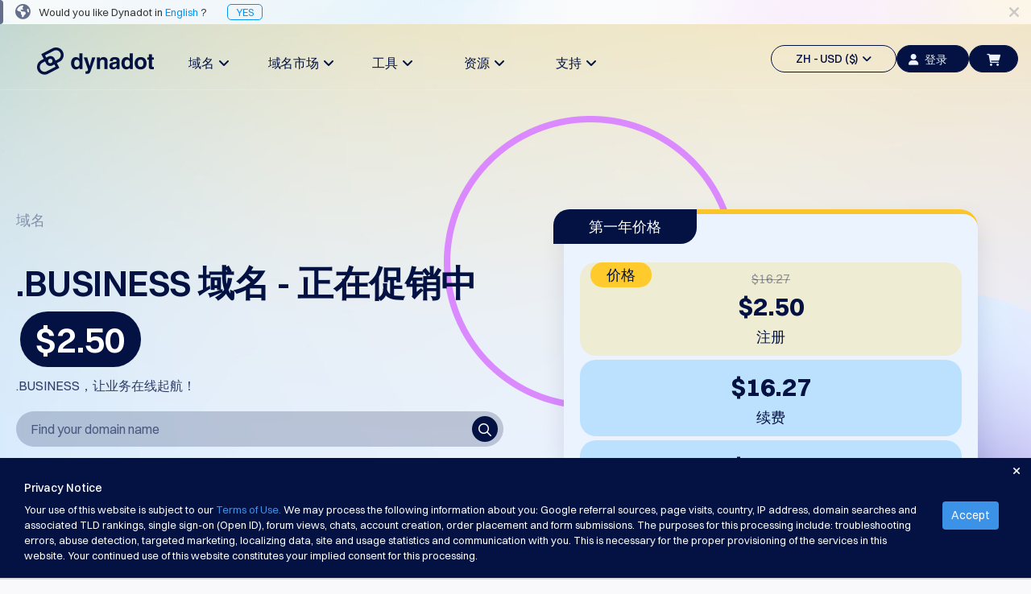

--- FILE ---
content_type: text/html; charset=utf-8
request_url: https://www.dynadot.com/zh/domain/business
body_size: 30359
content:
<!DOCTYPE html><html xmlns:og="http://ogp.me/ns#">
<head>
<meta http-equiv="Content-Type" content="text/html; charset=utf-8"><meta http-equiv="X-UA-Compatible" content="IE=edge"><meta name="viewport" content="width=device-width, initial-scale=1, maximum-scale=1.0, user-scalable=0"><title>.BUSINESS 域名 - 注册您的 .BUSINESS 域名 | Dynadot</title><meta name="description" content="立即注册您的 .BUSINESS 域名！专为公司、初创企业和企业家量身打造。提升在线信誉和专业形象。"><link href="https://www.dynadot.com/zh/domain/business" rel="canonical"><meta property="og:type" content="website"><meta property="og:site_name" content="Dynadot"><meta name="twitter:card" content="summary"><meta property="og:title" content=".BUSINESS，让业务在线起航！"><meta name="twitter:title" content=".BUSINESS，让业务在线起航！"><link rel="preload" as="style" href="/tr/bootstrap.min.css"><style type="text/css" media="all">@import "/tr/bootstrap.min.css";</style>
<link rel="preload" as="style" href="/tr/main-compat.css"><style type="text/css" media="all">@import "/tr/main-compat.css";</style>
<link rel="preload" as="style" href="/tr/general-font-param2023.css"><style type="text/css" media="all">@import "/tr/general-font-param2023.css";</style>
<link rel="preload" as="style" href="/tr/responsive-compat.css"><style type="text/css" media="all">@import "/tr/responsive-compat.css";</style>
<link rel="preload" as="style" href="/fontawesome6/css/all.min.css"><style type="text/css" media="all">@import "/fontawesome6/css/all.min.css";</style>
<link rel="preload" as="style" href="/fontawesome6/css/v4-shims.min.css"><style type="text/css" media="all">@import "/fontawesome6/css/v4-shims.min.css";</style>
<link rel="preload" as="style" href="/switzer/css/switzer.css"><style type="text/css" media="all">@import "/switzer/css/switzer.css";</style>
<link rel="preload" as="style" href="/swansea/css/swansea.css"><style type="text/css" media="all">@import "/swansea/css/swansea.css";</style>
<link rel="preload" as="style" href="/proxima_nova/css/fonts.css"><style type="text/css" media="all">@import "/proxima_nova/css/fonts.css";</style>
<link rel="preload" as="style" href="/tr/cropper.css"><style type="text/css" media="all">@import "/tr/cropper.css";</style>
<style type="text/css"><!--
HTML {height: 100%;}body {background-color: #f9f9fb; direction: ltr; padding: 0 !important; margin: 0 !important; height: 100%; font-family: 'Open Sans', "Helvetica Neue", Helvetica, Arial, sans-serif; font-size: 13px; font-style: normal; font-weight: normal; line-height: 1.5;}p {line-height: 1.8; font-size: 16px; font-weight: 300;}.left {float: left;}.right {float: right;}.hidden {display: none !important;}i.fa-1 {font-size: 16px;}i.fa-2 {font-size: 22px;}.nav>li>a:focus,.nav>li>a:hover {background-color: transparent;}.nav .open>a,.nav .open>a:focus,.nav .open>a:hover {background-color: transparent;}.navbar-fixed-bottom .navbar-collapse,.navbar-fixed-top .navbar-collapse {max-height:none}.navbar-default .navbar-nav>.open>a,.navbar-default .navbar-nav>.open>a:focus,.navbar-default .navbar-nav>.open>a:hover {background-color: transparent;}.navbar-default .navbar-nav .open .dropdown-menu>.active>a,.navbar-default .navbar-nav .open .dropdown-menu>.active>a:focus,.navbar-default .navbar-nav .open .dropdown-menu>.active>a:hover {background-color: transparent;}.navbar {height:auto;}.footer-container a {color: #ccc;}.footer-container a:hover {color: #009DDC;}.page-content {background-color: #fff; height: 100%; padding: 0;}.page-bottom ul.page-bottom-menu-dropdown {margin: 0; padding: 0; list-style-type: none; overflow: hidden; height: auto;}.btn.btn-4bbeec {background-color: #4BBEEC; border-color: #4BBEEC; color: #fff;outline: none;}.btn.btn-4bbeec:hover {background-color: #00AEF9; border-color: #00AEF9; color: #fff;outline: none;}.btn.btn-18c485 {background-color: #18c485;border: 1px solid #18c485;color: #fff;outline: none;}.btn.btn-18c485:hover {background-color: #00ce89;border: 1px solid #00ce89;}--></style>
<link href="/sr/megaMenu.css" media="all" rel="stylesheet" type="text/css"><style type="text/css" media="all">@import "/21_22_34_footer.css";</style>
<style type="text/css" media="all">@import "/tc/css/selectV2.css";</style>
<style type="text/css" media="all">@import "/sr/navigation_bar_transparent_dark2023.css";</style>
<style type="text/css" media="all">@import "/sr/chatbot_bubble.css";</style>
<style type="text/css" media="all">@import "/domain/swiper.min.css";</style>
<style type="text/css" media="all">@import "/account/styles/commonCpV2.css";</style>
<link href="/domain/make-offer-new.css" rel="stylesheet" type="text/css"><style type="text/css" media="all">@import "/domain/tld_detail_price_v1.css";</style>
<link href="/domain/responsive.css" media="all" rel="stylesheet" type="text/css"><link href="/domain/deals.css" media="all" rel="stylesheet" type="text/css"><link rel="preload" as="script" href="/tr/jquery-3.6.3.min.js"><script type="text/javascript" src="/tr/jquery-3.6.3.min.js"></script><!-- Global site tag (gtag.js) - Google Ads --><script async src="https://www.googletagmanager.com/gtag/js?id=G-S0L3BZSLYB"></script><script>  window.dataLayer = window.dataLayer || [];  function gtag(){dataLayer.push(arguments);}  gtag('js', new Date());  gtag('config', 'G-S0L3BZSLYB');</script><script type="text/javascript" async="async" src="//www.googleadservices.com/pagead/conversion_async.js" charset="utf-8"></script><script type="text/javascrip">/* <![CDATA[ */var google_conversion_id = 1071013449;var google_custom_params = window.google_tag_params;var google_remarketing_only = true;/* ]]> */</script><script type="text/javascript" src="//www.googleadservices.com/pagead/conversion.js"></script><noscript><div style="display:inline;"><img height="1" width="1" style="border-style:none;" alt="" src="//googleads.g.doubleclick.net/pagead/viewthroughconversion/1071013449/?guid=ON&amp;script=0"/></div></noscript><script>
!function(f,b,e,v,n,t,s)
{if(f.fbq)return;n=f.fbq=function(){n.callMethod?
n.callMethod.apply(n,arguments):n.queue.push(arguments)};
if(!f._fbq)f._fbq=n;n.push=n;n.loaded=!0;n.version='2.0';
n.queue=[];t=b.createElement(e);t.async=!0;
t.src=v;s=b.getElementsByTagName(e)[0];
s.parentNode.insertBefore(t,s)}(window, document,'script',
'https://connect.facebook.net/en_US/fbevents.js');
fbq('init', '1013298092648180');
fbq('init', '710112770279009');
fbq('init', '2086896001510648');
fbq('init', '655348809639676');
fbq('init', '827279986078004');
</script>
<noscript><img height="1" width="1" style="display:none"
src="https://www.facebook.com/tr?id=1013298092648180&ev=PageView&noscript=1"
/></noscript><script type="text/javascript">
  window._mfq = window._mfq || [];
  (function() {
    var mf = document.createElement("script");
    mf.type = "text/javascript"; mf.defer = true;
    mf.src = "//cdn.mouseflow.com/projects/f592a9ec-2b7d-40b7-b1ad-0d08c3f6316d.js";
    document.getElementsByTagName("head")[0].appendChild(mf);
  })();
</script><!-- TikTok Pixel Code Start --> <script> !function (w, d, t) { w.TiktokAnalyticsObject=t;var ttq=w[t]=w[t]||[];ttq.methods=["page","track","identify","instances","debug","on","off","once","ready","alias","group","enableCookie","disableCookie","holdConsent","revokeConsent","grantConsent"],ttq.setAndDefer=function(t,e){t[e]=function(){t.push([e].concat(Array.prototype.slice.call(arguments,0)))}};for(var i=0;i<ttq.methods.length;i++)ttq.setAndDefer(ttq,ttq.methods[i]);ttq.instance=function(t){for( var e=ttq._i[t]||[],n=0;n<ttq.methods.length;n++)ttq.setAndDefer(e,ttq.methods[n]);return e},ttq.load=function(e,n){var r="https://analytics.tiktok.com/i18n/pixel/events.js",o=n&&n.partner;ttq._i=ttq._i||{},ttq._i[e]=[],ttq._i[e]._u=r,ttq._t=ttq._t||{},ttq._t[e]=+new Date,ttq._o=ttq._o||{},ttq._o[e]=n||{};n=document.createElement("script") ;n.type="text/javascript",n.async=!0,n.src=r+"?sdkid="+e+"&lib="+t;e=document.getElementsByTagName("script")[0];e.parentNode.insertBefore(n,e)}; ttq.load('CTRE4OJC77U8UG3MH7JG'); ttq.page(); }(window, document, 'ttq'); </script> <!-- TikTok Pixel Code End --><script type="application/ld+json">{"name":".business","image":["https://www.dynadot.com/domain/logo/business-logo1720419619.webp"],"description":"Register your .BUSINESS domain today! Perfect for companies, startups, and entrepreneurs. Boost credibility and professional image online.","url":"https://www.dynadot.com/zh/domain/business","offers":{"price":2.50,"priceCurrency":"USD","availability":"https://schema.org/OnlineOnly","@type":"Offer"},"@context":"http://schema.org","@type":"Product"}</script><script type="application/ld+json">{"itemListElement":[{"position":1,"name":"Home","item":"https://www.dynadot.com/zh/","@type":"ListItem"},{"position":2,"name":"TLD domains","item":"https://www.dynadot.com/zh/domain","@type":"ListItem"},{"position":3,"name":"商业","item":"https://www.dynadot.com/zh/domain/business","@type":"ListItem"}],"@context":"https://schema.org","@type":"BreadcrumbList","@id":"https://www.dynadot.com/zh/domain/business#breadcrumb"}</script><script type="application/ld+json">{"logo":"https://www.dynadot.com/tr/mainsite2023/navbar-logo-dark-2023.png","name":"Dynadot","url":"https://www.dynadot.com/zh","sameAs":["https://twitter.com/dynadot","https://www.facebook.com/dynadot","https://www.linkedin.com/company/dynadot","https://www.instagram.com/dynadot"],"contactPoint":[{"contactType":"客户支持","telephone":"+1-510-313-0861","areaServed":"Global","availableLanguage":["English","Spanish","Chinese","Arabic","German","Portuguese","French","Russian","Italian","Korean","Japanese","Indonesia"],"@type":"contactPoint"},{"contactType":"客户服务","email":"support@dynadot.com","@type":"contactPoint"}],"@context":"https://schema.org","@type":"Organization","@id":"https://www.dynadot.com/zh/#organization"}</script><script type="application/ld+json">{"url":"https://www.dynadot.com/zh/","name":"Dynadot","potentialAction":{"target":"https://www.dynadot.com/zh/domain/search?domain={search_term_string}","@type":"SearchAction","query-input":"required name=search_term_string"},"@context":"https://schema.org","@type":"WebSite"}</script><script type="application/ld+json">{"mainEntity":[{"name":"一个.BUSINESS域名要花多少钱？","acceptedAnswer":{"text":"域名价格因注册商而异。在Dynadot，我们提供有竞争力的定价：注册一个.BUSINESS域名需要$2.50，续费需要$16.27，转移需要$16.27。我们的目标是在不牺牲功能或支持的前提下，提供实惠的价格。","@type":"Answer"},"@type":"Question"},{"name":"谁可以注册.BUSINESS域名？","acceptedAnswer":{"text":"任何人都可以注册.BUSINESS域名——从老牌企业到初创公司、企业家以及全球的专业服务提供商。","@type":"Answer"},"@type":"Question"},{"name":"使用.BUSINESS域名有什么好处？","acceptedAnswer":{"text":".BUSINESS域名能立即传达专业性，建立客户信任，并清晰标识您的在线商业目的。","@type":"Answer"},"@type":"Question"}],"@context":"https://schema.org","@type":"FAQPage"}</script><script type="application/ld+json">{"description":"立即注册您的 .BUSINESS 域名！专为公司、初创企业和企业家量身打造。提升在线信誉和专业形象。","inLanguage":"zh-CN","url":"https://www.dynadot.com/zh/domain/business","isPartOf":{"url":"https://www.dynadot.com/zh/","@type":"WebSite"},"name":".BUSINESS 域名 - 注册您的 .BUSINESS 域名 | Dynadot","breadcrumb":{"@id":"https://www.dynadot.com/zh/domain/business#breadcrumb"},"@context":"https://schema.org","@type":"WebPage","@id":"https://www.dynadot.com/zh/domain/business#webpage"}</script></head>
<body><div class="body-container"><!-- navbar top--><div class="navbar-fixed-top new-navbar"><!-- Language Alert Header--><div class="alert_language_tip" style="background-image:url(/sr/mainsite2023/template-language-change-bg.png);height:30px;background-color: #fff; background-size: 100%;"><span class="fa fa-lg fa-close close_language_tip" style="cursor:pointer;float:right;margin-right:15px;line-height:30px;color:rgba(3, 18, 66, 0.2);"></span><span style="background: rgba(3, 18, 66, 0.6); width: 4px; display: block; height: 100%; float: left; border-radius: 0 4px 4px 0;"></span><i class="fa fa-globe fa-lg" style="margin:0px 10px 0px 15px;line-height:0px;color:rgba(3, 18, 66, 0.6);"></i><span style="line-height:30px;font-size:13px;font-weight: 400;">Would you like Dynadot in <span style="color:rgba(0, 150, 247, 1);">English</span> ?<a href="/domain/business" style="color:rgba(0, 150, 247, 1);margin-left:25px;border:1px solid;padding:1px 10px;border-radius:5px;">YES</a></div><script type="text/javascript"><!--
$($('.close_language_tip')).click(function() {$('.alert_language_tip').slideUp('slow');$('.alert_language_tip').remove();$.cookie('close_language_tip', '1');if($('.search_domain_nav_container').is(':visible')){$('.search_domain_nav_container').animate({marginTop: '72px'},'slow')};});
--></script><style type="text/css"><!--
.alert-promote-v2 .btn-primary-clear {    display: inline-flex;
    flex-direction: row;
    align-items: center;
    justify-content: center;
    line-height: 1;
    padding: 9px 13px;
    gap: 5px;
    width: auto;
    height: 36px;
    color: #0096F7;
    background: none;
    border-radius: 6px;
    border: none;}.alert-promote-v2 .btn-primary-clear:hover {    background: rgba(0, 150, 247, 0.1);
    border-radius: 6px;}.alert-promote-v2 {
    width: 100%;
    display: flex;
    font-family: Switzer, sans-serif;
    font-size: 15px;
    font-style: normal;
    font-weight: 400;
    background: #031242;
    padding: 0 30px;
    align-items: center;
    justify-content: center;
    position: initial;
    right: 0;
    border-radius: initial;
    margin: 0;
    text-align: center;}.alert-promote-v2 .btn-primary-clear {color: #FFF;}.alert-promote-v2 .btn-primary-clear i {color: #FFF;}.alert-promote-v2 > div  {display: flex;
    flex: 1;
    align-items: center;}.alert-promote-v2 > div > #alerts-msg {padding: 9px 13px;flex: 1;display: flex;flex-direction: column;}.alert-promote-v2 > div > span:first-child {    display: flex;
    align-items: center;
    justify-content: center;
    flex: 1;}.alert-promote-v2 > div > #alerts-msg > span:not(:first-child, #restart-counter) {    opacity: 0;
    display: none;
    transition: opacity 1s ease;}.alert-promote-v2 > div > #alerts-msg > span:active {    opacity: 1;
    display: inline-block;}.alert-promote-v2 > div > #alerts-msg > span a {color: #FFF;}.alert-promote-v2 > div > #alerts-msg > .active {background: none;}.alert-promote-v2 > div > span:nth-child(2) {padding: 0;}.alert-promote-v2 > div > span:nth-child(2) > span {position: relative;}.alert-promote-v2 > div > span:nth-child(2) .dropdown-menu-list {    position: absolute;
    display: none;
    top: 27px;
    flex-direction: column;
    gap: 5px;
    padding: 10px 10px;
    font-size: 14px;
    font-weight: 500;
    background: #031242;
    border-radius: 6px;
    border: 2px solid #fdfdfd21;
    z-index: 9999;}.alert-promote-v2 > div > span:nth-child(2) .dropdown-menu-list > li:hover {
    background: rgba(0, 150, 247, 0.1);
    border-radius: 6px;}.alert-promote-v2 > div > span:nth-child(2) .dropdown-menu-list .itemspace-top {margin: 0;}.alert-promote-v2 > div > span:nth-child(2) .dropdown-menu-list > li > a  {color: #FBFDFF;}.alert-promote-v2 > div > span:nth-child(2) .dropdown-menu-list > li > a:hover,
.alert-promote-v2 > div > span:nth-child(2) .dropdown-menu-list > li > a:active {color: #FBFDFF;}.alert-promote-v2 > div > span:nth-child(2) .dropdown-menu-list#translate-list {    left: 5px;
    width: 100px; list-style: none;}.alert-promote-v2 > div > span:nth-child(2) .dropdown-menu-list#currency-list {    width: 180px;
    right: -30px;     list-style: none;}@media (max-width: 1024px) {.alert-promote-v2 > div  {        display: grid;
        padding-top: 5px;}}--></style>
<!-- top bar menu --><div id="main-site-top-bar-menu"><nav class="navbar navbar-default new-navbar-default"><div class="container-fluid sub-navbar" style="box-shadow:none"><style type="text/css"><!--
@media (max-width : 1200px){.navbar-header {margin-top:12px;}}@media (max-width : 767px){a.navbar-logo>div>img { clip-path: polygon(0 0, 21% 0, 33.33% 100%, 0 100%);}}--></style>
<div class="navbar-header"><a href="/zh/" class="navbar-logo"><div style="width:145px;"><img data-src="/tr/mainsite2023/navbar-logo-dark-2023.png" border="0" alt="" class="lazyload head-dark-logo"><img data-src="/tr/mainsite2023/navbar-logo-white-2023.png" border="0" alt="" class="lazyload head-white-logo" style="display:none;"></div></a></div><div class="collapse navbar-collapse" style="overflow:hidden;"><ul class="nav navbar-nav navbar-left site-content-top" style="margin-left:100px;margin-top:23px;gap: 11.67px;"><style type="text/css"><!--
.nav-bar-title {font-family: Switzer !important;font-weight: 500 !important;font-size: 18px !important;line-height: 28px !important;}#mega-toggle-btn .btn-default-dark .fa-bars {font-size: 20px;}#mega-toggle-btn .btn-default-dark {width: 52px;color: #031242;border-radius: 40px;background: transparent;}@media (max-width : 1454px){.navbar-left {display: flex;gap: 0 !important;margin-left: 55px !important;}.navbar-left li {width: 114px !important;}.nav-bar-title {font-size: 16px !important;}.navbar-left>li>a {padding: 10px 0px; !important;}}@media (max-width : 1200px){#mega-toggle-btn .btn-default-dark {height:34px !important;}.nav.navbar-nav.navbar-left {display: none}.nav.navbar-nav.navbar-right>li {display: none !important;}#mega-toggle-btn {display: inherit !important;}}@media (max-width : 768px){#id-shopping-cart a i {left: -5px;top: 2px;}}--></style>
<li style="width:156px;text-align: center;"><a href="/zh/domain" class="dropdown-toggle site-function nav-bar-title" id="dropdown-menu-domains" aria-expanded="false">域名&#160;&#160;<span class="fa fa-angle-down fa-item-right"></span></a></li><li style="width:156px;text-align: center;"><a href="/zh/market" class="dropdown-toggle site-function nav-bar-title" id="dropdown-menu-aftermarket" aria-expanded="false">域名市场&#160;&#160;<span class="fa fa-angle-down fa-item-right"></span></a></li><li style="width:156px;text-align: center;"><a href="/zh/tools" class="dropdown-toggle site-function nav-bar-title" id="dropdown-menu-tools" aria-expanded="false">工具&#160;&#160;<span class="fa fa-angle-down fa-item-right"></span></a></li><li style="width:156px;text-align: center;"><a href="/zh/resources" class="dropdown-toggle site-function nav-bar-title" id="dropdown-menu-resources" aria-expanded="false">资源&#160;&#160;<span class="fa fa-angle-down fa-item-right"></span></a></li><li style="width:156px;text-align: center;"><a href="/zh/support" class="dropdown-toggle site-function nav-bar-title" id="dropdown-menu-support" aria-expanded="false">支持&#160;&#160;<span class="fa fa-angle-down fa-item-right"></span></a></li></ul><ul class="nav navbar-nav navbar-right site-content-top" style="margin-top:25px;display: inline-flex;align-items: center;gap: 10px;"><script type="text/javascript">function eventClickNo(eventName) { 
gtag('event', eventName);
}
</script><script type="text/javascript">function eventClickOne(eventName, param1, value1) { 
gtag('event', eventName, {
 [`${param1}`]:value1 
});
}
</script><script type="text/javascript">function eventClickTwo(eventName, param1, value1, param2, value2) { 
gtag('event', eventName, {
 [`${param1}`]:value1, 
[`${param2}`]:value2 
});
}
</script><script type="text/javascript">function eventClickThree(eventName, param1, value1, param2, value2, param3, value3) { 
gtag('event', eventName, {
 [`${param1}`]:value1, 
[`${param2}`]:value2, 
[`${param3}`]:value3 
});
}
</script><style type="text/css"><!--
.lang-currency .nice-select {width: 100%!important;border: none!important;}.lang-currency .current {color: #031242!important;}#head_side_bar_currency {border: 1.25px solid;color: #031242;height: 34px;padding: 6px 14px 6px 14px;border-radius: 20px;font-family: Switzer;font-size: 14px;font-weight: 500;line-height: 22px;text-align: left;text-underline-position: from-font;text-decoration-skip-ink: none;display: flex;align-items: center;justify-content: center;align-content: center;}#user-login-btn-id {background-color: #031242;width: 90px;height: 34px;border-radius: 20px;border: 1.25px solid #031242;color: #EBF3FF !important;font-family: Switzer;font-size: 14px;font-weight: 500;line-height: 22px;text-align: left;text-underline-position: from-font;text-decoration-skip-ink: none;}.new-navbarV2 #head_side_bar_currency {border:1.25px solid #FBFDFF;}--></style>
<li><a href="javascript:;" class="dropdown-toggle site-function" id="head_side_bar_currency" style="" data-toggle="dropdown" aria-expanded="true">ZH - USD ($)&#160;&#160;<span class="fa fa-angle-down"></span></a><ul class="dropdown-menu topbar-function-dropdown dropdown-menu-items dropdown-menu-items-usd" style="border-radius: 6px;background: #FFF;box-shadow: 0px 3px 4px 0px rgba(3, 18, 66, 0.10);padding: 20px 15px;"><div class="lang-currency" style="margin-bottom: 10px;border-radius: 6px;border: 1px solid rgba(3, 18, 66, 0.10);background: #FFF;box-shadow: 0px 2px 1px 0px rgba(16, 24, 40, 0.00);justify-content: space-between;display: flex;"><select name="lang" size="1"><option value="/zh/domain/business">ZH</option>
<option value="/domain/business">English</option>
<option value="/es/dominio/business">Español</option>
<option value="/ar/domain/business">العربية</option>
<option value="/de/domain/business">Deutsch</option>
<option value="/pt/dominio/business">Português</option>
<option value="/fr/domain/business">Français</option>
<option value="/ru/domain/business">Русский</option>
<option value="/hi/domain/business">हिन्दी</option>
<option value="/it/domain/business">Italiano</option>
<option value="/ja/domain/business">日本語</option>
<option value="/ko/domain/business">한국어</option>
<option value="/id/domain/business">Indonesia</option>
<option value="/sr/domain/business">Српски</option>
</select>
</div><div class="lang-currency" style="border-radius: 6px;border: 1px solid rgba(3, 18, 66, 0.10);background: #FFF;box-shadow: 0px 2px 1px 0px rgba(16, 24, 40, 0.00);justify-content: space-between;display: flex;"><select name="currency" size="1"><option value="/zh/domain/business">USD ($)</option>
<option value="/zh/domain/business">US Dollar USD ($) </option>
<option value="/change_currency.html?chg_currency=EUR&#38;pg=%2Fzh%2Fdomain%2Fbusiness">Euro EUR (€) </option>
<option value="/change_currency.html?chg_currency=CNY&#38;pg=%2Fzh%2Fdomain%2Fbusiness">人民币 CNY (¥) </option>
<option value="/change_currency.html?chg_currency=CAD&#38;pg=%2Fzh%2Fdomain%2Fbusiness">Canadian Dollar CAD (C$) </option>
<option value="/change_currency.html?chg_currency=MXN&#38;pg=%2Fzh%2Fdomain%2Fbusiness">Pesos Mexicanos MXN (MX$) </option>
<option value="/change_currency.html?chg_currency=GBP&#38;pg=%2Fzh%2Fdomain%2Fbusiness">British Pound GBP (£) </option>
<option value="/change_currency.html?chg_currency=BRL&#38;pg=%2Fzh%2Fdomain%2Fbusiness">Real Brasileiro BRL (R$) </option>
<option value="/change_currency.html?chg_currency=INR&#38;pg=%2Fzh%2Fdomain%2Fbusiness">Indian Rupee INR (Rs.) </option>
<option value="/change_currency.html?chg_currency=IDR&#38;pg=%2Fzh%2Fdomain%2Fbusiness">Indonesian Rupiah IDR (Rp) </option>
<option value="/change_currency.html?chg_currency=AUD&#38;pg=%2Fzh%2Fdomain%2Fbusiness">Australian Dollar AUD (AU$) </option>
</select>
</div></ul></li><script type="text/javascript" src="/account/script/cp.lib.js"></script><script type="text/javascript" src="/account/script/dotlottie-loading.js"></script><script type="text/javascript" src="/account/script/cp.overlayV2.js"></script><style type="text/css" media="all">@import "/account/styles/commonCpV2.css";</style>
<script type="text/javascript" src="/account/script/account_auth.js"></script><style type="text/css" media="all">@import "/account/styles/account_auth.css";</style>
<li id="sign-in-id"><a href="javascript:;" class="user-login-btn" id="user-login-btn-id" style="color: #031242;padding: 6px 14px;" lang="/zh/"><i class="fa-solid fa-user"></i>登录</a></li><li id="id-shopping-cart"><style type="text/css"><!--
#head_side_bar_shoppingCart {height: 34px !important;margin-right: 0px !important;background-color: #031242;}.lang-currency .bootstrap-select {margin: unset !important;}.lang-currency button {display: none !important;}--></style>
<a href="/zh/order/cart" class="head_side_bar_cart_empty navbar-block navbar-icon-style site-function" id="head_side_bar_shoppingCart" style=""><i class="fa-solid fa-cart-shopping" id="navigation-shopping-cart" style="color: #EBF3FF;"></i></a></li><li id="mega-toggle-btn"><button class="btn-default-dark" id="toggle-btn-1"><i class="fa fa-bars fa-2"></i></button>
</li></ul><div class="mobile-menu" style="margin-top:27px;"><a onclick="$(&#39;.user-login-btn&#39;).click()"><button class="btn-default-dark btn-top-mobile"><i class="fa fa-user" style="margin: 0;"></i></button>
</a><a href="/zh/order/cart"><button class="btn-default-dark btn-top-mobile" id="toggle-btn-cart-dak"><i class="fa-solid fa-cart-shopping"></i></button>
</a></div></div></div></nav><div class="submenu-content submenu-content-domains"><div class="col-md-3 "><div class="menu-title">域名</div><div class="menu-title-text">查询您的域名</div></div><div class="col-md-2 submenu-list"><div class="submenu-title">搜索</div><div class="submenu-text"><a href="/zh/domain/search">域名搜索</a><span class="fa fa-angle-right"></span></div><div class="submenu-text"><a href="/zh/domain/ai-search">AI 域名搜索</a><span class="fa fa-angle-right"></span></div><div class="submenu-text"><a href="/zh/domain/bulk-search">域名批量搜索</a><span class="fa fa-angle-right"></span></div><div class="submenu-text"><a href="/zh/domain/idn-search">IDN搜索</a><span class="fa fa-angle-right"></span></div><div class="submenu-text"><a href="/zh/domain/advanced-search">高级搜索</a><span class="fa fa-angle-right"></span></div></div><div class="col-md-2 submenu-list"><div class="submenu-title">转移</div><div class="submenu-text"><a href="/zh/domain/transfer">域名转移｜域名转入</a><span class="fa fa-angle-right"></span></div><div class="submenu-text"><a href="/zh/domain/bulk-transfer">批量域名转移</a><span class="fa fa-angle-right"></span></div></div><div class="col-md-2 submenu-list"><div class="submenu-title">顶级域名</div><div class="submenu-text"><a href="/zh/domain/prices">域名价格</a><span class="fa fa-angle-right"></span></div><div class="submenu-text"><a href="/zh/domain/sales">域名优惠</a><span class="fa fa-angle-right"></span></div></div><div class="col-md-2 submenu-list"><div class="submenu-title">域名工具</div><div class="submenu-text"><a href="/zh/domain/whois">Whois查询</a><span class="fa fa-angle-right"></span></div><div class="submenu-text"><a href="/zh/domain/suggestion-tool">建议工具</a><span class="fa fa-angle-right"></span></div><div class="submenu-text"><a href="/zh/domain/grace-deletion">域名删除宽限期</a><span class="fa fa-angle-right"></span></div><div class="submenu-text"><a href="/zh/domain/security">域名安全</a><span class="fa fa-angle-right"></span></div><div class="submenu-text"><a href="/zh/domain-management">域名管理</a><span class="fa fa-angle-right"></span></div><div class="submenu-text"><a href="/zh/domain/api">用户接口 (API)</a><span class="fa fa-angle-right"></span></div></div></div><div class="submenu-content submenu-content-aftermarket"><div class="col-md-2 "><div class="menu-title">域名市场</div><div class="menu-title-text">管理您的投资组合</div><div class="name-club-pc-logo"><a href="https://www.nameclub.com/?utm_source=dynadot&#38;utm_campaign=nc-callouts&#38;utm_medium=navigation"><img data-src="/nameclub-pc-logo.png" border="0" alt="" class="lazyload"></a></div></div><div class="col-md-2 submenu-list"><div class="submenu-title">探索</div><div class="submenu-text"><a href="/zh/market/search">域名市场搜索</a><span class="fa fa-angle-right"></span></div></div><div class="col-md-2 submenu-list"><div class="submenu-title">域名竞拍</div><div class="submenu-text"><a href="/zh/market/all-domain-auctions">域名竞拍</a><span class="fa fa-angle-right"></span></div></div><div class="col-md-2 submenu-list"><div class="submenu-title">一口价</div><div class="submenu-text"><a href="/zh/market/user-listings">一口价</a><span class="fa fa-angle-right"></span></div><div class="submenu-text"><a href="/zh/market/expired-closeout">过期域名一口价清仓</a><span class="fa fa-angle-right"></span></div></div><div class="col-md-2 submenu-list"><div class="submenu-title">域名抢注工具</div><div class="submenu-text"><a href="/zh/market/backorder">域名抢注</a><span class="fa fa-angle-right"></span></div><div class="submenu-text"><a href="/zh/market/backorder-auction">域名抢注拍卖</a><span class="fa fa-angle-right"></span></div></div><div class="col-md-2 submenu-list"><div class="submenu-title">经纪服务</div><div class="submenu-text"><a href="/zh/market/buy-domains">购买域名</a><span class="fa fa-angle-right"></span></div><div class="submenu-text"><a href="/zh/market/sell-domains">出售域名</a><span class="fa fa-angle-right"></span></div><div class="submenu-text"><a href="/zh/domain/appraisal">评估</a><span class="fa fa-angle-right"></span></div></div></div><div class="submenu-content submenu-content-tools"><div class="col-md-3 "><div class="menu-title">工具</div></div><div class="col-md-3 submenu-list"><div class="submenu-text"><a href="/zh/website-builder">建站工具</a><span class="fa fa-angle-right"></span></div><div class="submenu-text"><a href="/zh/email">邮箱</a><span class="fa fa-angle-right"></span></div><div class="submenu-text"><a href="/zh/logo-builder">Logo Maker</a><span class="fa fa-angle-right"></span></div><div class="submenu-text"><a href="/zh/ssl">SSL证书</a><span class="fa fa-angle-right"></span></div><div class="submenu-text"><a href="/zh/domain/security">域名安全</a><span class="fa fa-angle-right"></span></div><div class="submenu-text"><a href="/zh/domain/reseller-program">分销商计划</a><span class="fa fa-angle-right"></span></div><div class="submenu-text"><a href="/zh/free-uspto-trademark-search">商标搜索</a><span class="fa fa-angle-right"></span></div></div></div><div class="submenu-content submenu-content-support"><div class="col-md-3 "><div class="menu-title">支持</div></div><div class="col-md-3 submenu-list"><div class="submenu-title">帮助中心</div><div class="submenu-text"><a href="/zh/community/help">帮助文档</a><span class="fa fa-angle-right"></span></div><div class="submenu-text"><a href="/zh/community/forums">论坛</a><span class="fa fa-angle-right"></span></div><div class="submenu-text"><a href="/zh/community/account-manager">账户经理支持</a><span class="fa fa-angle-right"></span></div></div><div class="col-md-3 submenu-list"><div class="submenu-title">支持工具</div><div class="submenu-text"><a href="/zh/community/contact">联系我们</a><span class="fa fa-angle-right"></span></div><div class="submenu-text"><a href="/zh/account/ticket/open.html">支持工单</a><span class="fa fa-angle-right"></span></div><div class="submenu-text"><a href="/zh/report-abuse">滥用投诉</a><span class="fa fa-angle-right"></span></div><div class="submenu-text"><a href="/zh/account/feedback/report_bugs/view.html">报告漏洞</a><span class="fa fa-angle-right"></span></div><div class="submenu-text"><a href="/zh/account/feedback/feature_requests/view.html">功能请求</a><span class="fa fa-angle-right"></span></div></div></div><div class="submenu-content submenu-content-resources"><div class="col-md-2 "><div class="menu-title">资源</div><div class="menu-title-text">管理您的投资组合</div></div><div class="col-md-2 submenu-list"><div class="submenu-title">资源</div><div class="submenu-text"><a href="/zh/blog">Dynadot博客</a><span class="fa fa-angle-right"></span></div><div class="submenu-text"><a href="/zh/market/newsletter">新闻通讯</a><span class="fa fa-angle-right"></span></div></div><div class="col-md-2 submenu-list"><div class="submenu-title">支付方式</div><div class="submenu-text"><a href="/zh/payment-options">付款方式</a><span class="fa fa-angle-right"></span></div><div class="submenu-text"><a href="/zh/prepay">预付款</a><span class="fa fa-angle-right"></span></div></div><div class="col-md-2 submenu-list"><div class="submenu-title">学习</div><div class="submenu-text"><a href="/zh/domain/beginners-guide">域名基础指南</a><span class="fa fa-angle-right"></span></div><div class="submenu-text"><a href="/zh/domain-investing-guide">域名投资指南</a><span class="fa fa-angle-right"></span></div><div class="submenu-text"><a href="/zh/resources/how-to-buy-domains">如何购买域名</a><span class="fa fa-angle-right"></span></div><div class="submenu-text"><a href="/zh/resources/how-to-sell-domains">如何销售域名</a><span class="fa fa-angle-right"></span></div></div><div class="col-md-2 submenu-list"><div class="submenu-title">合作联盟计划</div><div class="submenu-text"><a href="/zh/affiliate">常规联盟计划</a><span class="fa fa-angle-right"></span></div></div><div class="col-md-2 submenu-list"><div class="submenu-title">分销商计划</div><div class="submenu-text"><a href="/zh/domain/reseller-program">分销商计划</a><span class="fa fa-angle-right"></span></div></div></div><div class="mega-menu-container"><div class="mega-menu-icon"><a href="/zh/" class="navbar-logo" id="back_home"><svg id="Layer_2" data-name="Layer 2" width="33" height="34" viewBox="0 0 33 34" fill="none" xmlns="http://www.w3.org/2000/svg">
<path d="M31.9844 5.13399C29.6366 0.426894 23.7093 -1.34067 19.0429 1.08464L5.22659 8.26815L8.32039 14.2136L5.20088 15.8341C0.5784 18.2373 -1.38379 24.0613 1.05226 28.6656C2.73521 31.844 6.00183 33.6666 9.3752 33.6666C10.8339 33.6666 12.3147 33.3248 13.6963 32.6082L27.7001 25.3218L24.6135 19.3838L27.9094 17.6677C32.4586 15.3013 34.2662 9.70505 31.9844 5.13399ZM12.0869 29.5108C8.72461 31.2598 4.43638 29.4483 3.55829 25.4468C3.45187 24.969 3.41509 24.473 3.44438 23.9842C3.584 21.8053 4.78918 19.9791 6.63387 19.0236L9.93011 17.3077L11.2931 19.9313C12.7336 22.7019 16.1509 23.7821 18.9251 22.3416L21.5158 20.9932L22.9966 23.841L12.0869 29.5108ZM16.9925 14.1475C18.0581 14.3497 18.914 15.2056 19.1162 16.2676C19.4764 18.1712 17.8413 19.8099 15.9377 19.4499C14.8722 19.2478 14.0159 18.3879 13.8138 17.326C13.4538 15.4227 15.0925 13.7873 16.9925 14.1475ZM26.1604 14.6435L23.0041 16.2861L21.6407 13.6662C20.1967 10.892 16.7794 9.81147 14.0087 11.2555L11.4145 12.6042L9.93369 9.75646L20.8434 4.08308C23.7058 2.59476 27.237 3.68602 28.7692 6.51198C30.3419 9.41831 29.0927 13.1188 26.1604 14.6435Z" fill="#FBFDFF"/>
</svg></a><a href="#" onclick="" class="navbar-logo hidden" id="back_svg_dark" style=""><svg style="width: 78px !important;height: 38px !important;" viewBox="0 0 78 38" fill="none" xmlns="http://www.w3.org/2000/svg">
<path d="M7 13.5L1 19.0246L6.94647 24.5" stroke="#031242" stroke-width="1.25" stroke-linejoin="round"/>
<path d="M30.6 28H22.824V10.744H31.32C32.44 10.744 33.36 10.92 34.08 11.272C34.848 11.64 35.432 12.144 35.832 12.784C36.216 13.408 36.44 14.12 36.504 14.92C36.504 16.936 35.808 18.2 34.416 18.712C35.312 19.016 35.984 19.568 36.432 20.368C36.864 21.152 37.08 22.056 37.08 23.08C37.08 23.432 37.048 23.76 36.984 24.064C36.92 24.384 36.752 24.8 36.48 25.312C36.16 25.936 35.736 26.44 35.208 26.824C34.664 27.224 34.008 27.52 33.24 27.712C32.472 27.904 31.592 28 30.6 28ZM26.304 13.744V17.488H30.696C31.448 17.488 32.024 17.32 32.424 16.984C32.84 16.648 33.048 16.192 33.048 15.616C33.048 15.008 32.864 14.544 32.496 14.224C32.128 13.904 31.456 13.744 30.48 13.744H26.304ZM26.304 25.048H30.888C31.624 25.048 32.24 24.856 32.736 24.472C33.232 24.088 33.48 23.496 33.48 22.696C33.48 21.848 33.224 21.256 32.712 20.92C32.216 20.584 31.624 20.416 30.936 20.416H26.304V25.048ZM38.7998 24.664C38.7998 23.384 39.1518 22.416 39.8558 21.76C40.5598 21.104 41.4478 20.696 42.5198 20.536L45.6158 20.08C46.3518 19.968 46.7198 19.656 46.7198 19.144C46.7198 18.104 46.0478 17.584 44.7038 17.584C44.0318 17.584 43.5038 17.704 43.1198 17.944C42.7678 18.2 42.5518 18.68 42.4718 19.384H39.2318C39.3278 18.344 39.5838 17.496 39.9998 16.84C40.4318 16.168 41.0238 15.68 41.7758 15.376C42.1278 15.232 42.5678 15.112 43.0958 15.016C43.6078 14.92 44.1438 14.872 44.7038 14.872C46.2398 14.872 47.3998 15.088 48.1838 15.52C48.9838 15.968 49.4878 16.472 49.6958 17.032C49.9038 17.56 50.0078 18.072 50.0078 18.568V25.504C50.0078 26.064 50.0558 26.512 50.1518 26.848C50.2478 27.184 50.4478 27.4 50.7518 27.496V28H47.1518C47.1358 27.92 47.1038 27.816 47.0558 27.688C47.0078 27.528 46.9758 27.424 46.9598 27.376C46.8638 27.008 46.8158 26.712 46.8158 26.488C46.4638 26.872 46.0958 27.192 45.7118 27.448C45.3118 27.704 44.8798 27.92 44.4158 28.096C43.9518 28.256 43.4238 28.336 42.8318 28.336C42.2078 28.336 41.5838 28.224 40.9598 28C40.3678 27.792 39.8638 27.392 39.4478 26.8C39.0158 26.24 38.7998 25.528 38.7998 24.664ZM46.7198 21.76C46.4318 22 46.0238 22.176 45.4958 22.288L43.8878 22.624C43.3918 22.736 42.9838 22.928 42.6638 23.2C42.3438 23.488 42.1838 23.92 42.1838 24.496C42.1838 24.96 42.3358 25.312 42.6398 25.552C42.9438 25.808 43.3358 25.936 43.8158 25.936C44.0558 25.936 44.2558 25.912 44.4158 25.864C44.5918 25.832 44.8238 25.76 45.1118 25.648C45.5438 25.472 45.9198 25.2 46.2398 24.832C46.5598 24.432 46.7198 23.96 46.7198 23.416V21.76ZM52.0631 21.952C52.0631 20.08 52.5111 18.432 53.4071 17.008C54.3031 15.584 55.8231 14.872 57.9671 14.872C59.0071 14.872 59.9591 15.048 60.8231 15.4C61.6711 15.752 62.3671 16.312 62.9111 17.08C63.5191 17.912 63.8231 18.816 63.8231 19.792H60.4151C60.3351 19.216 60.1191 18.728 59.7671 18.328C59.4151 17.928 58.8951 17.728 58.2071 17.728C57.3591 17.728 56.6951 18.056 56.2151 18.712C55.7351 19.352 55.4951 20.248 55.4951 21.4C55.4951 22.376 55.5751 23.136 55.7351 23.68C55.8791 24.288 56.1511 24.744 56.5511 25.048C56.9351 25.384 57.4391 25.552 58.0631 25.552C58.6391 25.552 59.1511 25.36 59.5991 24.976C60.0471 24.608 60.3031 24.072 60.3671 23.368H63.7751C63.6631 24.312 63.3831 25.152 62.9351 25.888C62.4871 26.608 61.8471 27.192 61.0151 27.64C60.1671 28.104 59.1671 28.336 58.0151 28.336C56.3191 28.336 54.9111 27.848 53.7911 26.872C53.2151 26.376 52.7831 25.72 52.4951 24.904C52.2071 24.104 52.0631 23.12 52.0631 21.952ZM65.9745 28V10.744H69.3585V20.08L73.5825 15.208H77.7105L73.1985 20.176L77.8545 28H73.8225L70.7745 22.504L69.3585 23.968V28H65.9745Z" fill="#031242"/>
</svg></a><a href="#" onclick="" class="navbar-logo hidden" id="back_svg_white" style=""><svg width="78" height="38" viewBox="0 0 78 38" fill="none" xmlns="http://www.w3.org/2000/svg">
<path d="M7 13.5L1 19.0246L6.94647 24.5" stroke="#FBFDFF" stroke-width="1.25" stroke-linejoin="round"/>
<path d="M30.6 28H22.824V10.744H31.32C32.44 10.744 33.36 10.92 34.08 11.272C34.848 11.64 35.432 12.144 35.832 12.784C36.216 13.408 36.44 14.12 36.504 14.92C36.504 16.936 35.808 18.2 34.416 18.712C35.312 19.016 35.984 19.568 36.432 20.368C36.864 21.152 37.08 22.056 37.08 23.08C37.08 23.432 37.048 23.76 36.984 24.064C36.92 24.384 36.752 24.8 36.48 25.312C36.16 25.936 35.736 26.44 35.208 26.824C34.664 27.224 34.008 27.52 33.24 27.712C32.472 27.904 31.592 28 30.6 28ZM26.304 13.744V17.488H30.696C31.448 17.488 32.024 17.32 32.424 16.984C32.84 16.648 33.048 16.192 33.048 15.616C33.048 15.008 32.864 14.544 32.496 14.224C32.128 13.904 31.456 13.744 30.48 13.744H26.304ZM26.304 25.048H30.888C31.624 25.048 32.24 24.856 32.736 24.472C33.232 24.088 33.48 23.496 33.48 22.696C33.48 21.848 33.224 21.256 32.712 20.92C32.216 20.584 31.624 20.416 30.936 20.416H26.304V25.048ZM38.7998 24.664C38.7998 23.384 39.1518 22.416 39.8558 21.76C40.5598 21.104 41.4478 20.696 42.5198 20.536L45.6158 20.08C46.3518 19.968 46.7198 19.656 46.7198 19.144C46.7198 18.104 46.0478 17.584 44.7038 17.584C44.0318 17.584 43.5038 17.704 43.1198 17.944C42.7678 18.2 42.5518 18.68 42.4718 19.384H39.2318C39.3278 18.344 39.5838 17.496 39.9998 16.84C40.4318 16.168 41.0238 15.68 41.7758 15.376C42.1278 15.232 42.5678 15.112 43.0958 15.016C43.6078 14.92 44.1438 14.872 44.7038 14.872C46.2398 14.872 47.3998 15.088 48.1838 15.52C48.9838 15.968 49.4878 16.472 49.6958 17.032C49.9038 17.56 50.0078 18.072 50.0078 18.568V25.504C50.0078 26.064 50.0558 26.512 50.1518 26.848C50.2478 27.184 50.4478 27.4 50.7518 27.496V28H47.1518C47.1358 27.92 47.1038 27.816 47.0558 27.688C47.0078 27.528 46.9758 27.424 46.9598 27.376C46.8638 27.008 46.8158 26.712 46.8158 26.488C46.4638 26.872 46.0958 27.192 45.7118 27.448C45.3118 27.704 44.8798 27.92 44.4158 28.096C43.9518 28.256 43.4238 28.336 42.8318 28.336C42.2078 28.336 41.5838 28.224 40.9598 28C40.3678 27.792 39.8638 27.392 39.4478 26.8C39.0158 26.24 38.7998 25.528 38.7998 24.664ZM46.7198 21.76C46.4318 22 46.0238 22.176 45.4958 22.288L43.8878 22.624C43.3918 22.736 42.9838 22.928 42.6638 23.2C42.3438 23.488 42.1838 23.92 42.1838 24.496C42.1838 24.96 42.3358 25.312 42.6398 25.552C42.9438 25.808 43.3358 25.936 43.8158 25.936C44.0558 25.936 44.2558 25.912 44.4158 25.864C44.5918 25.832 44.8238 25.76 45.1118 25.648C45.5438 25.472 45.9198 25.2 46.2398 24.832C46.5598 24.432 46.7198 23.96 46.7198 23.416V21.76ZM52.0631 21.952C52.0631 20.08 52.5111 18.432 53.4071 17.008C54.3031 15.584 55.8231 14.872 57.9671 14.872C59.0071 14.872 59.9591 15.048 60.8231 15.4C61.6711 15.752 62.3671 16.312 62.9111 17.08C63.5191 17.912 63.8231 18.816 63.8231 19.792H60.4151C60.3351 19.216 60.1191 18.728 59.7671 18.328C59.4151 17.928 58.8951 17.728 58.2071 17.728C57.3591 17.728 56.6951 18.056 56.2151 18.712C55.7351 19.352 55.4951 20.248 55.4951 21.4C55.4951 22.376 55.5751 23.136 55.7351 23.68C55.8791 24.288 56.1511 24.744 56.5511 25.048C56.9351 25.384 57.4391 25.552 58.0631 25.552C58.6391 25.552 59.1511 25.36 59.5991 24.976C60.0471 24.608 60.3031 24.072 60.3671 23.368H63.7751C63.6631 24.312 63.3831 25.152 62.9351 25.888C62.4871 26.608 61.8471 27.192 61.0151 27.64C60.1671 28.104 59.1671 28.336 58.0151 28.336C56.3191 28.336 54.9111 27.848 53.7911 26.872C53.2151 26.376 52.7831 25.72 52.4951 24.904C52.2071 24.104 52.0631 23.12 52.0631 21.952ZM65.9745 28V10.744H69.3585V20.08L73.5825 15.208H77.7105L73.1985 20.176L77.8545 28H73.8225L70.7745 22.504L69.3585 23.968V28H65.9745Z" fill="#FBFDFF"/>
</svg>
</a><a onclick="$(&#39;.user-login-btn&#39;).click()"><button class="btn-default-dark"><i class="fa fa-user" style="margin: 0;"></i></button>
</a><a href="/zh/order/cart"><button class="btn-default-dark" id="toggle-btn-cart"><i class="fa-solid fa-cart-shopping"></i></button>
</a><button class="btn-default-dark" id="toggle-btn-2"><i class="fa fa-x"></i></button>
</div><div class="mega-menu-content"><div class="acc-info-container"><style type="text/css"><!--
.new-navbar-scroll .name-message #head_side_bar_account {white-space: nowrap;}.drop-module-content .fa-angle-right {display: none;}.drop-module-content img {display: none;}@media (max-width : 1200px){.nav.navbar-nav.navbar-left {display: none !important;}#id-shopping-cart {display: block !important;}.nav.navbar-nav.navbar-right > li {display: none;}#mega-toggle-btn {display: inherit !important;}#mega-toggle-btn .btn-default-dark {width: 52px;height: 32px;color: #031242;border-radius: 40px;border: 1px solid #031242;}.mega-menu-container.mega-toggle .acc-info-container .menu-info {height: 700px;padding-bottom: 0;gap: 30px;font-family: Swansea;font-weight: 700;font-size: 24px;line-height: 38px;}.mega-menu-container.mega-toggle {padding: 24px 25px;}.dropdown-menu-page-content .drop-module-content div:not(:first-child) {margin-left: 30px;}.drop-module-content img {display: inline;height: 18px;margin-right: 10px;}.sub-navbar-name-message ul {height: 100%;}.my-account-menu-page-content .section {font-family: Switzer;font-weight: 400;font-size: 18px;line-height: 24px;position: relative;}.my-account-menu-page-content .section i {position: absolute;top: 50%;transform: translateY(-50%);right: 5%;}.my-account-menu-page-content .section > span > a::after {content: "\f105"; font-family: 'Font Awesome 6 Pro'; margin-left: 20px; opacity: 0; transform: translateX(-20px); transition: opacity 0.3s ease, transform 0.3s ease; position: absolute;}.my-account-menu-page-content .section:hover > span > a::after {opacity: 1; transform: translateX(0);}.my-account-menu-page-content .section > .section-content > span > a::after {content: "\f105"; font-family: 'Font Awesome 6 Pro'; margin-left: 20px; opacity: 0; transform: translateX(-20px); transition: opacity 0.3s ease, transform 0.3s ease; position: absolute;}.my-account-menu-page-content .section:hover > .section-content > span:hover > a::after {opacity: 1; transform: translateX(0);}#head-info {background: #0096F71A !important;}.drop-module-content .fa-angle-right {display: block;position: absolute;right:25px; top: 50%;transform: translateY(-50%);font-size: 16px;)}.drop-module-content {position: relative;}.dropdown-menu-page-title {font-family: Switzer;font-weight: 500;font-size: 20px !important;line-height: 24px;display: flex;align-items: center;justify-content: space-between;}.dropdown-menu-page-title-text {font-family: Switzer;font-weight: 400;font-size: 14px;line-height: 24px;opacity: 0.6;color: #FBFDFF;}.mega-menu-container.mega-toggle .mega-menu-icon a.navbar-logo > svg {width: auto;}.mega-menu-container.mega-toggle .acc-info-container .menu-info .menu-first {position: relative;}.menu-info .menu-first .fa-angle-right {position: absolute;top: 50%;transform: translateY(-50%);right: 5%;}.btn-content {display: none !important;}#toggle-btn-cart {border: 1.25px solid #EBF3FF;margin: 0 4px;}#toggle-btn-user {border: 1.25px solid #EBF3FF;}.mega-menu-container.mega-toggle a {font-family: Switzer;font-weight: 400;font-size: 18px;line-height: 24px;}.mega-menu-container.mega-toggle .dropdown-menu-container .drop-module .drop-module-content:nth-child(2) div:first-child, .mega-menu-container.mega-toggle .dropdown-menu-container .drop-module .drop-module-content:nth-child(3) div:first-child, .mega-menu-container.mega-toggle .dropdown-menu-container .drop-module .drop-module-content:nth-child(4) div:first-child, .mega-menu-container.mega-toggle .dropdown-menu-container .drop-module .drop-module-content:nth-child(5) div:first-child, .mega-menu-container.mega-toggle .dropdown-menu-container .drop-module .drop-module-content:nth-child(6) div:first-child {border-top: 1px solid #FBFDFF;border-bottom: none;border-bottom: none;font-family: Switzer;font-weight: 500;font-size: 18px;line-height: 24px;}.mega-menu-container.mega-toggle .dropdown-menu-page-content .drop-module-content > div > a::after {content: "\f105"; font-family: 'Font Awesome 6 Pro'; margin-left: 20px; opacity: 0; transform: translateX(-20px); transition: opacity 0.3s ease, transform 0.3s ease; position: absolute;}.mega-menu-container.mega-toggle .dropdown-menu-page-content .drop-module-content > div:hover > a::after {opacity: 1; transform: translateX(0);}.mega-menu-container.mega-toggle .dropdown-menu-page-content .drop-module > a > .drop-module-content {transition: background 0.3s ease; border-radius: 10px; padding-top: 10px; padding-bottom: 10px;}.mega-menu-container.mega-toggle .dropdown-menu-page-content .drop-module > a:hover > .drop-module-content:hover {background: #0096F733;}.mega-menu-container.mega-toggle .dropdown-menu-page-content .drop-module > a {width: calc(100% - 30px);}}@media (max-width : 767px){#id-shopping-cart>a {display: none;}}--></style>
<div class="menu-info" id="menu-info"><div class="menu-first" id="acc-info-Domains"><span class="name">域名</span><span class="icon"><i class="fa fa-angle-right"></i></span></div><div class="menu-first" id="acc-info-Aftermarket"><span class="name">域名市场</span><span class="icon"><i class="fa fa-angle-right"></i></span></div><div class="menu-first" id="acc-info-Tools"><span class="name">工具</span><span class="icon"><i class="fa fa-angle-right"></i></span></div><div class="menu-first" id="acc-info-Resources"><span class="name">资源</span><span class="icon"><i class="fa fa-angle-right"></i></span></div><div class="menu-first" id="acc-info-Support"><span class="name">支持</span><span class="icon"><i class="fa fa-angle-right"></i></span></div><div class="menu-dropdown"><div class="translate-dropdown"><button class="btn-setting" id="translate-dropdown-btn" style="">ZH<span><i class="fa fa-angle-down"></i></span></button>
<ul class="dropdown-menu-list" style="max-height: 300px;overflow-y: auto;"><li><a href="/domain/business"><i class="fa"></i><span>English</span></a></li><li><a href="/es/dominio/business"><i class="fa"></i><span>Español</span></a></li><li><a href="/ar/domain/business"><i class="fa"></i><span>العربية</span></a></li><li><a href="/de/domain/business"><i class="fa"></i><span>Deutsch</span></a></li><li><a href="/pt/dominio/business"><i class="fa"></i><span>Português</span></a></li><li><a href="/fr/domain/business"><i class="fa"></i><span>Français</span></a></li><li><a href="/ru/domain/business"><i class="fa"></i><span>Русский</span></a></li><li><a href="/hi/domain/business"><i class="fa"></i><span>हिन्दी</span></a></li><li><a href="/it/domain/business"><i class="fa"></i><span>Italiano</span></a></li><li><a href="/ja/domain/business"><i class="fa"></i><span>日本語</span></a></li><li><a href="/ko/domain/business"><i class="fa"></i><span>한국어</span></a></li><li><a href="/id/domain/business"><i class="fa"></i><span>Indonesia</span></a></li><li><a href="/sr/domain/business"><i class="fa"></i><span>Српски</span></a></li></ul></div><div class="currency-dropdown"><button class="btn-setting" id="currency-dropdown-btn" style="">USD ($)<span><i class="fa fa-angle-down"></i></span></button>
<ul class="dropdown-menu-list" style="width: 200px;max-height: 300px;overflow-y: auto;"><li><a href="/zh/domain/business"><i class="fa"></i><span>US Dollar USD ($) </span></a></li><li><a href="/change_currency.html?chg_currency=EUR&#38;pg=%2Fzh%2Fdomain%2Fbusiness"><i class="fa"></i><span>Euro EUR (€) </span></a></li><li><a href="/change_currency.html?chg_currency=CNY&#38;pg=%2Fzh%2Fdomain%2Fbusiness"><i class="fa"></i><span>人民币 CNY (¥) </span></a></li><li><a href="/change_currency.html?chg_currency=CAD&#38;pg=%2Fzh%2Fdomain%2Fbusiness"><i class="fa"></i><span>Canadian Dollar CAD (C$) </span></a></li><li><a href="/change_currency.html?chg_currency=MXN&#38;pg=%2Fzh%2Fdomain%2Fbusiness"><i class="fa"></i><span>Pesos Mexicanos MXN (MX$) </span></a></li><li><a href="/change_currency.html?chg_currency=GBP&#38;pg=%2Fzh%2Fdomain%2Fbusiness"><i class="fa"></i><span>British Pound GBP (£) </span></a></li><li><a href="/change_currency.html?chg_currency=BRL&#38;pg=%2Fzh%2Fdomain%2Fbusiness"><i class="fa"></i><span>Real Brasileiro BRL (R$) </span></a></li><li><a href="/change_currency.html?chg_currency=INR&#38;pg=%2Fzh%2Fdomain%2Fbusiness"><i class="fa"></i><span>Indian Rupee INR (Rs.) </span></a></li><li><a href="/change_currency.html?chg_currency=IDR&#38;pg=%2Fzh%2Fdomain%2Fbusiness"><i class="fa"></i><span>Indonesian Rupiah IDR (Rp) </span></a></li><li><a href="/change_currency.html?chg_currency=AUD&#38;pg=%2Fzh%2Fdomain%2Fbusiness"><i class="fa"></i><span>Australian Dollar AUD (AU$) </span></a></li></ul></div></div><div class="download-the-app hidden"><span class="download-app-content" style="color: #FFF; margin-top: 4px;">下载应用程序：</span><span><a href="https://itunes.apple.com/us/app/dynadot/id1209930282?mt=8" target="_blank"><img data-src="/tr/mainsite2023/icon_app_store_android_page.png" border="0" width="20" height="20" alt="" class="lazyload"></a></span><span><a href="https://play.google.com/store/apps/details?id=com.dynadot.search" target="_blank"><img data-src="/tr/mainsite2023/icon_google_play_store_android_page.png" border="0" width="20" height="20" alt="" class="lazyload"></a></span></div></div><div class="bottom-info"><div class="bottom-info-content">Copyright &#169; 2002-2026 Dynadot LLC. All rights reserved.</div></div></div><div class="acc-info-quick-links-container"></div><div class="dropdown-menu-container"><div class="mega-menu-back dropdown-menu-back hidden"><span><i class="fa fa-angle-left"></i></span><span>返回</span></div><div class="dropdown-menu-page-content"><div id="dropdown-menu-page-one"><div class="drop-module"><div class="col-md-3 drop-module-content" style="display: block !important;"><a href="/zh/domain"><div class="dropdown-menu-page-title">域名<i class="fa fa-angle-right"></i></div></a><div class="dropdown-menu-page-title-text" style="margin-left: 0;">查询您的域名</div></div><div class="col-md-3 drop-module-content"><div><img data-src="/home_page_search.png" border="0" alt="" class="lazyload">搜索</div><div><a href="/zh/domain/search">域名搜索</a></div><div><a href="/zh/domain/ai-search">AI 域名搜索</a></div><div><a href="/zh/domain/bulk-search">域名批量搜索</a></div><div><a href="/zh/domain/idn-search">IDN搜索</a></div><div><a href="/zh/domain/advanced-search">高级搜索</a></div></div><div class="col-md-3 drop-module-content"><div><img data-src="/home_page_transfer.png" border="0" alt="" class="lazyload">转移</div><div><a href="/zh/domain/transfer">域名转移｜域名转入</a></div><div><a href="/zh/domain/bulk-transfer">批量域名转移</a></div></div><div class="col-md-3 drop-module-content"><div><img data-src="/home_page_tld.png" border="0" alt="" class="lazyload">TLD</div><div><a href="/zh/domain/prices">域名价格</a></div><div><a href="/zh/domain/sales">域名优惠</a></div></div><div class="col-md-3 drop-module-content"><div><img data-src="/home_page_tools.png" border="0" alt="" class="lazyload">工具</div><div><a href="/zh/domain/whois">Whois查询</a></div><div><a href="/zh/domain/suggestion-tool">建议工具</a></div><div><a href="/zh/domain/grace-deletion">域名删除宽限期</a></div><div><a href="/zh/domain/security">域名安全</a></div><div><a href="/zh/account/domain/name/list.html">域名管理</a></div><div><a href="/zh/domain/api">用户接口 (API)</a></div></div></div></div><div id="dropdown-menu-page-two"><div class="drop-module" style="gap: 15px;"><div class="col-md-3 drop-module-content" style="display: block !important;"><a href="/zh/market"><div class="dropdown-menu-page-title">域名市场<i class="fa fa-angle-right"></i></div></a><div class="dropdown-menu-page-title-text" style="margin-left:0;">管理您的投资组合</div></div><div class="col-md-3" style="width: 100%;"><div id="display: flex;" style="border-top: 1px solid #FBFDFF;line-height: 24px;opacity: 0.4;padding-top: 15px;"></div><div class="name-club-mobile-logo" style=""><a href="https://www.nameclub.com/"><img data-src="/nameclub-mobile-logo.png" border="0" alt="" class="lazyload"></a></div></div><div class="col-md-3 drop-module-content"><div style="border-top:0px solid #FBFDFF;"><img data-src="/home_page_search.png" border="0" alt="" class="lazyload">探索</div><div><a href="/zh/market/search">域名市场搜索</a></div><div><a href="/zh/market/all-domain-auctions">所有域名拍卖</a></div></div><div class="col-md-3 drop-module-content"><div><img data-src="/home_page_expired.png" border="0" alt="" class="lazyload">过期域名</div><div><a href="/zh/market/auction">过期域名拍卖</a></div><div><a href="/zh/market/registry-expired-auction">注册局拍卖</a></div><div><a href="/zh/market/last-chance-auction">最后机会拍卖</a></div><div><a href="/zh/market/expired-closeout">过期域名一口价清仓</a></div></div><div class="col-md-3 drop-module-content"><div><img data-src="/home_page_listings.png" border="0" alt="" class="lazyload">一口价</div><div><a href="/zh/market/user-listings">一口价</a></div><div><a href="/zh/market/user-auction">用户域名竞拍</a></div></div><div class="col-md-3 drop-module-content"><div><img data-src="/home_page_tools.png" border="0" alt="" class="lazyload">域名抢注工具</div><div><a href="/zh/market/backorder">域名抢注</a></div><div><a href="/zh/market/backorder-auction">域名抢注拍卖</a></div></div><div class="col-md-3 drop-module-content"><div><img data-src="/home_page_resources.png" border="0" alt="" class="lazyload">经纪服务</div><div><a href="/zh/market/buy-domains">购买域名</a></div><div><a href="/zh/market/sell-domains">出售域名</a></div><div><a href="/zh/domain/appraisal">评估服务</a></div></div></div></div><div id="dropdown-menu-page-three"><div class="drop-module"><div class="col-md-3 drop-module-content"><a href="/zh/tools"><div class="dropdown-menu-page-title">工具<i class="fa fa-angle-right"></i></div></a></div><div class="col-md-3 drop-module-content"><div></div><div><a href="/zh/website-builder">建站工具</a></div><div><a href="/zh/email">邮箱</a></div><div><a href="/zh/logo-builder">Logo Maker</a></div><div><a href="/zh/ssl">SSL证书</a></div><div><a href="/zh/domain/security">域名安全</a></div><div><a href="/zh/domain/reseller-program">分销商计划</a></div><div><a href="/zh/free-uspto-trademark-search">商标搜索</a></div></div></div></div><div id="dropdown-menu-page-four"><div class="drop-module"><div class="col-md-3 drop-module-content"><a href="/zh/resources"><div class="dropdown-menu-page-title">资源<i class="fa fa-angle-right"></i></div></a></div><div class="col-md-3 drop-module-content"><div><img data-src="/home_page_help.png" border="0" alt="" class="lazyload">资源</div><div><a href="/zh/blog">Dynadot博客</a></div><div><a href="/zh/market/newsletter">新闻通讯</a></div></div><div class="col-md-3 drop-module-content"><div><img data-src="/home_page_payment.png" border="0" alt="" class="lazyload">支付方式</div><div><a href="/zh/payment-options">付款方式</a></div><div><a href="/zh/prepay">预付款</a></div></div><div class="col-md-3 drop-module-content"><div><img data-src="/home_page_learning.png" border="0" alt="" class="lazyload">学习</div><div><a href="/zh/domain/beginners-guide">域名基础指南</a></div><div><a href="/zh/domain-investing-guide">域名投资指南</a></div><div><a href="/zh/resources/how-to-buy-domains">如何购买域名</a></div><div><a href="/zh/resources/how-to-sell-domains">如何销售域名</a></div></div><div class="col-md-3 drop-module-content"><div><img data-src="/home_page_support.png" border="0" alt="" class="lazyload">合作联盟计划</div><div><a href="/zh/affiliate">常规联盟计划</a></div></div><div class="col-md-3 drop-module-content"><div><img data-src="/home_page_reseller.png" border="0" alt="" class="lazyload">经销商</div><div><a href="/zh/domain/reseller-program">分销商计划</a></div></div></div></div><div id="dropdown-menu-page-five"><div class="drop-module"><div class="col-md-3 drop-module-content"><a href="/zh/support"><div class="dropdown-menu-page-title">支持<i class="fa fa-angle-right"></i></div></a></div><div class="col-md-3 drop-module-content"><div><img data-src="/home_page_help.png" border="0" alt="" class="lazyload">帮助中心</div><div><a href="/zh/community/help">帮助文档</a></div><div><a href="/zh/community/forums">论坛</a></div><div><a href="/zh/community/account-manager">账户经理支持</a></div></div><div class="col-md-3 drop-module-content"><div><img data-src="/home_page_support.png" border="0" alt="" class="lazyload">支持工具</div><div><a href="/zh/community/contact">联系我们</a></div><div><a href="/zh/account/ticket/open.html">支持工单</a></div><div><a href="/zh/report-abuse">滥用投诉</a></div><div><a href="/zh/account/feedback/report_bugs/view.html">报告漏洞</a></div><div><a href="/zh/account/feedback/feature_requests/view.html">功能请求</a></div></div></div></div></div></div></div><div class="mega-menu-mask" id="mega-menu-mask"></div></div></div></div><div class="modal fade " id="changeModal" style="text-align: center;" tabindex="-1" role="dialog" aria-hidden="true"><div class="modal-dialog "><div class="modal-content "><div style="min-height: 16.43px;padding: 15px; border-bottom: 1px solid #e5e5e5;"><input type="button" value="x" class="close" style="outline: none;background: none;border: none;margin-top: -2px;" aria-hidden="true" data-dismiss="modal">
<div class="" id="" style=" font-weight: 600;
        text-transform: uppercase;
        font-size: 14px;
        padding: 8px 0;
        margin: 8px 0;
        letter-spacing: 1px;        font-family: proxima-nova, sans-serif;
        font-style: normal;">选择头像</div></div><div style="position: relative;padding: 15px;"><div class="img-container"><img data-src="/tc/default-head-image.png" border="0" alt="" class="lazyload" id="photo" style="max-width: 100%;max-height: 350px;"></div></div><div style="padding: 15px;text-align: left;border-top: 1px solid #e5e5e5;"><input type="button" value="Remove Image" onclick="deletePhoto()" class="btn btn-close" id="deleteAvatar" style="margin-bottom: 0;margin-left: 5px;height:39px;display:none">
<label class="btn" for="photoInput" style="height:39px;line-height:25px;color: #222;"><input type="file" name="" class="sr-only" id="photoInput" accept="image/jpeg,image/jpg,image/png,image/gif">
<span>上传图片</span></label><input type="button" value="Save" onclick="sendPhoto();" class="btn btn-primary" id="saveButton" style="margin-bottom: 0;margin-left: 5px;display:none">
</div><div class="" id="upload-error"></div></div></div></div><!-- page content --><div class="page-content"><div class="page-top-container " style="background-image: url(&#39;/sr/tld_info_header_bg.png&#39;);"><div class="tld-info-header-bg"><div class="container tld-info-header-section"><div class="row "><div class="col-xs-12 " style="padding: 0;"><div class="col-sm-7 col-xs-12 tld-info-header-content"><span class="tld-info-header-tips">域名</span><h1>.BUSINESS 域名 - 正在促销中 <span>$2.50</span></h1><span class="tld-info-header-subtitle">.BUSINESS，让业务在线起航！</span><span class="tld-info-header-input"><form method="post" action="/zh/domain/business">
<input type="text" name="domain" value="" placeholder="Find your domain name">
<a onclick="$(this).parents(&#39;form&#39;).submit();" class="tld-search-button"><i class="fa fa-search" style="font-size:16px; margin-top:9px; margin-left: 8px;font-weight: 400;"></i></a></form>
</span></div><div class="col-sm-5 col-xs-12 tld-info-header-price" style="padding-right: 0;"><span class="tld-header-banner">第一年价格</span><div style="border-top: 6px solid #FFCA2B;border-radius: 22px;"><div class="tld-header-right"><div class="tld-price-wrap"><span class="tld-on-sale">价格 </span><span class="tld-info-price" style="background: rgba(255, 202, 43, 0.20);"><span class="regular-registration-price-span">$16.27</span><span class="current-price-span">$2.50</span><span>注册</span></span><span class="tld-info-price"><span class="current-price-span">$16.27</span><span>续费</span></span><span class="tld-info-price"><span class="current-price-span">$16.27</span><span>转移</span></span></div></div></div></div></div></div></div></div></div><div class="page-content-section-container "><div class="container "><div class="row tld-info-introduce"><div class="col-xs-12 "><h2 class="domain-title-2025">注册您的.BUSINESS域名</h2><div class="tld-info-flex"><div class="tld-info-wrap"></span><center>
 <img alt="icon" src="https://www.dynadot.com/community/image?image_id=3910" style="height:80px; width:80px">
</center> 
<center> 
 <h3><strong>优质域名可用性</strong></h3> 
 <center>
  获取简短易记的商业名称，这些名称在.COM中已被占用——无需妥协或连字符，即可获得您确切的品牌名称。</center> 
</center></div><div class="tld-info-wrap"></span><center>
 <img alt="icon" src="https://www.dynadot.com/community/image?image_id=3914" style="height:82px; width:81px">
</center> 
<center> 
 <h3><strong>为商务优化</strong></h3> 
 <center>
  搜索引擎将.BUSINESS识别为商业意图，可能提升您在商业相关关键词和本地搜索中的排名。</center> 
</center></div><div class="tld-info-wrap"></span><center>
 <img alt="icon" src="https://www.dynadot.com/community/image?image_id=3912" style="height:81px; width:81px">
</center> 
<center> 
 <h3><strong>即时市场定位</strong></h3> 
 <center>
  与个人博客和业余爱好网站区分开来——.BUSINESS立即表明您是一个合法的商业实体，而非副业项目。</center> 
</center></div></div></div><div class="col-xs-12 text-center "><div class="tld-info-logo"><img data-src="/domain/logo/business-logo1720419619.webp" border="0" alt=".BUSINESS" class="lazyload"></div><h2 class="domain-title-2025">业务就绪的域名扩展</h2><div class="tld-info-content">.BUSINESS域名后缀专为各种规模的公司、企业家和商业企业设计。无论您是初创公司推出首个网站，还是成熟企业扩展数字存在，.BUSINESS都为您的在线身份提供完美基础。</div></div><div class="col-xs-12 text-center " style="display: flex;justify-content: center;"><div class="col-xs-6 "></div></div></div></div></div><div class="page-content-section-container " style="background: linear-gradient(180deg, rgba(255, 255, 255, 0.00) 0%, rgba(0, 150, 247, 0.10) 100%);padding-top: unset;"><a class="anchor" name="domain_price">&nbsp;</a><div class="container "><div class="row "><span class="tld-info-domain-price-bar"></span><div class="col-xs-12 text-center tld-info-domain-price"><h2 class="domain-title-2025">.BUSINESS Domain Pricing</h2><span class="tld-info-domain-price-subtitle"><span>This TLD supports premium domains. Please note that premium domains have different pricing.</span></span><div class="tab-panel" role="tabpanel" data-expample-id="togglable-tabs"><ul class="nav nav-tabs-new nav-tabs-title1" id="tld-price-tab" style="margin: 28px auto; text-align:center;  font-size: 16px; font-weight: bold;" role="tablist"><li class="active" style="display: inline-block; " role="presentation"><a href="#standard" id="standard-tab" role="tab" data-toggle="tab" aria-controls="standard" aria-expanded="true">普通会员</a></li><li style="display: inline-block; float:none;" role="presentation"><a href="#bulk" id="bulk-tab" role="tab" data-toggle="tab" aria-controls="bulk" aria-expanded="false">黄金会员</a></li><li style="display: inline-block;" role="presentation"><a href="#superbulk" id="superbulk-tab" role="tab" data-toggle="tab" aria-controls="superbulk" aria-expanded="false">铂金会员</a></li></ul><div class="tab-content tab-pricing-content1" id="pricing-content"><div class="tab-pane fade active in" id="standard" role="tabpanel" aria-labelledby="standard-tab"><div class="table-responsive" style="border-radius: 8px; background: #FFFFFF; box-shadow: 0 2px 4px 0 #A7B1C2; padding-left: 20px; padding-right: 20px;"><table cellspacing="0" cellpadding="0" class="table tld-price-web-table"><tr class="tr-active"><td align="center" style="padding:0 29px;">年</td><td align="center" style="padding: 0 22px;">1 year</td><td align="center" style="padding: 0 22px;">2 years</td><td align="center" style="padding: 0 22px;">3 years</td><td align="center" style="padding: 0 22px;">4 years</td><td align="center" style="padding: 0 22px;">5 years</td><td align="center" style="padding: 0 22px;">6 years</td><td align="center" style="padding: 0 22px;">7 years</td><td align="center" style="padding: 0 22px;">8 years</td><td align="center" style="padding: 0 22px;">9 years</td><td align="center" style="padding: 0 22px;">10 years</td></tr><tr><td align="center" class="left-col" style="">注册</td><td align="center">$2.50</td><td align="center">$18.62</td><td align="center">$34.89</td><td align="center">$51.15</td><td align="center">$67.41</td><td align="center">$83.68</td><td align="center">$99.94</td><td align="center">$116.21</td><td align="center">$132.47</td><td align="center">$148.73</td></tr><tr><td align="center" class="left-col" style="">续费</td><td align="center">$16.27</td><td align="center">$32.53</td><td align="center">$48.80</td><td align="center">$65.06</td><td align="center">$81.32</td><td align="center">$97.59</td><td align="center">$113.85</td><td align="center">$130.12</td><td align="center">$146.38</td><td align="center" class="right-col" style="">$162.64</td></tr><tr><td align="center" class="left-col" style="">转移</td><td align="center">$16.27<td align="center"><td align="center"><td align="center"><td align="center"><td align="center"><td align="center"><td align="center"><td align="center"><td align="center" class="right-col" style=""></td></tr></table></div></div><div class="tab-pane fade" id="bulk" role="tabpanel" aria-labelledby="bulk-tab"><div class="table-responsive" style="border-radius: 8px; background: #FFFFFF; box-shadow: 0 2px 4px 0 #A7B1C2; padding-left: 20px; padding-right: 20px;"><table cellspacing="0" cellpadding="0" class="table tld-price-web-table"><tr class="tr-active"><td align="center" style="padding:0 29px;">年</td><td align="center" style="padding: 0 22px;">1 year</td><td align="center" style="padding: 0 22px;">2 years</td><td align="center" style="padding: 0 22px;">3 years</td><td align="center" style="padding: 0 22px;">4 years</td><td align="center" style="padding: 0 22px;">5 years</td><td align="center" style="padding: 0 22px;">6 years</td><td align="center" style="padding: 0 22px;">7 years</td><td align="center" style="padding: 0 22px;">8 years</td><td align="center" style="padding: 0 22px;">9 years</td><td align="center" style="padding: 0 22px;">10 years</td></tr><tr><td align="center" class="left-col" style="">注册</td><td align="center">$2.50</td><td align="center">$18.62</td><td align="center">$34.89</td><td align="center">$51.15</td><td align="center">$67.41</td><td align="center">$83.68</td><td align="center">$99.94</td><td align="center">$116.21</td><td align="center">$132.47</td><td align="center">$148.73</td></tr><tr><td align="center" class="left-col" style="">续费</td><td align="center">$16.27</td><td align="center">$32.53</td><td align="center">$48.80</td><td align="center">$65.06</td><td align="center">$81.32</td><td align="center">$97.59</td><td align="center">$113.85</td><td align="center">$130.12</td><td align="center">$146.38</td><td align="center" class="right-col" style="">$162.64</td></tr><tr><td align="center" class="left-col" style="">转移</td><td align="center">$16.27<td align="center"><td align="center"><td align="center"><td align="center"><td align="center"><td align="center"><td align="center"><td align="center"><td align="center" class="right-col" style=""></td></tr></table></div></div><div class="tab-pane fade" id="superbulk" role="tabpanel" aria-labelledby="superbulk-tab"><div class="table-responsive" style="border-radius: 8px; background: #FFFFFF; box-shadow: 0 2px 4px 0 #A7B1C2; padding-left: 20px; padding-right: 20px;"><table cellspacing="0" cellpadding="0" class="table tld-price-web-table"><tr class="tr-active"><td align="center" style="padding:0 29px;">年</td><td align="center" style="padding: 0 22px;">1 year</td><td align="center" style="padding: 0 22px;">2 years</td><td align="center" style="padding: 0 22px;">3 years</td><td align="center" style="padding: 0 22px;">4 years</td><td align="center" style="padding: 0 22px;">5 years</td><td align="center" style="padding: 0 22px;">6 years</td><td align="center" style="padding: 0 22px;">7 years</td><td align="center" style="padding: 0 22px;">8 years</td><td align="center" style="padding: 0 22px;">9 years</td><td align="center" style="padding: 0 22px;">10 years</td></tr><tr><td align="center" class="left-col" style="">注册</td><td align="center">$2.50</td><td align="center">$18.62</td><td align="center">$34.89</td><td align="center">$51.15</td><td align="center">$67.41</td><td align="center">$83.68</td><td align="center">$99.94</td><td align="center">$116.21</td><td align="center">$132.47</td><td align="center">$148.73</td></tr><tr><td align="center" class="left-col" style="">续费</td><td align="center">$16.27</td><td align="center">$32.53</td><td align="center">$48.80</td><td align="center">$65.06</td><td align="center">$81.32</td><td align="center">$97.59</td><td align="center">$113.85</td><td align="center">$130.12</td><td align="center">$146.38</td><td align="center" class="right-col" style="">$162.64</td></tr><tr><td align="center" class="left-col" style="">转移</td><td align="center">$16.27<td align="center"><td align="center"><td align="center"><td align="center"><td align="center"><td align="center"><td align="center"><td align="center"><td align="center" class="right-col" style=""></td></tr></table></div></div></div><ul class="nav nav-tabs-new nav-tabs-title2" id="tld-price-tab" style="margin: 28px auto; text-align:center;  font-size: 16px; font-weight: bold;" role="tablist"><li class="active" style="display: inline-block; " role="presentation"><a href="#standard-mobile" id="standard-tab" role="tab" data-toggle="tab" aria-controls="standard" aria-expanded="true">普通会员</a></li><li style="display: inline-block; float:none;" role="presentation"><a href="#bulk-mobile" id="bulk-tab" role="tab" data-toggle="tab" aria-controls="bulk" aria-expanded="false">黄金会员</a></li><li style="display: inline-block;" role="presentation"><a href="#superbulk-mobile" id="superbulk-tab" role="tab" data-toggle="tab" aria-controls="superbulk" aria-expanded="false">铂金会员</a></li></ul><div class="tab-content tab-pricing-content2" id="pricing-content"><div class="tab-pane fade active in" id="standard-mobile" role="tabpanel" aria-labelledby="standard-mobile-tab1"><div class="table-responsive" style="border-radius: 8px; background: #FFFFFF; box-shadow: 0 2px 4px 0 #A7B1C2;padding-left:20px;padding-right:20px;"><table cellspacing="0" cellpadding="0" class="table tld-price-mobile-table"><tr class="tr-active"><td colspan="2">域名价格</td></tr><tr class="mobile-tr-top"><td>1 years</td><td></td></tr><tr><td>Register</td><td align="right">$2.50</td></tr><tr><td>Renew</td><td align="right">$16.27</td></tr><tr class="mobile-tr-bottom"><td>transfer</td><td align="right">$16.27</td></tr><tr class="mobile-tr-top"><td>2 years</td><td></td></tr><tr><td>Register</td><td align="right">$18.62</td></tr><tr class="mobile-tr-bottom"><td>Renew</td><td align="right">$32.53</td></tr><tr class="mobile-tr-top"><td>3 years</td><td></td></tr><tr><td>Register</td><td align="right">$34.89</td></tr><tr class="mobile-tr-bottom"><td>Renew</td><td align="right">$48.80</td></tr><tr class="mobile-tr-top"><td>4 years</td><td></td></tr><tr><td>Register</td><td align="right">$51.15</td></tr><tr class="mobile-tr-bottom"><td>Renew</td><td align="right">$65.06</td></tr><tr class="mobile-tr-top"><td>5 years</td><td></td></tr><tr><td>Register</td><td align="right">$67.41</td></tr><tr class="mobile-tr-bottom"><td>Renew</td><td align="right">$81.32</td></tr><tr class="mobile-tr-top"><td>6 years</td><td></td></tr><tr><td>Register</td><td align="right">$83.68</td></tr><tr class="mobile-tr-bottom"><td>Renew</td><td align="right">$97.59</td></tr><tr class="mobile-tr-top"><td>7 years</td><td></td></tr><tr><td>Register</td><td align="right">$99.94</td></tr><tr class="mobile-tr-bottom"><td>Renew</td><td align="right">$113.85</td></tr><tr class="mobile-tr-top"><td>8 years</td><td></td></tr><tr><td>Register</td><td align="right">$116.21</td></tr><tr class="mobile-tr-bottom"><td>Renew</td><td align="right">$130.12</td></tr><tr class="mobile-tr-top"><td>9 years</td><td></td></tr><tr><td>Register</td><td align="right">$132.47</td></tr><tr class="mobile-tr-bottom"><td>Renew</td><td align="right">$146.38</td></tr><tr class="mobile-tr-top"><td>10 years</td><td></td></tr><tr><td>Register</td><td align="right">$148.73</td></tr><tr class="mobile-tr-bottom"><td>Renew</td><td align="right">$162.64</td></tr></table></div></div><div class="tab-pane fade" id="bulk-mobile" role="tabpanel" aria-labelledby="bulk-mobile-tab1"><div class="table-responsive" style="border-radius: 8px; background: #FFFFFF; box-shadow: 0 2px 4px 0 #A7B1C2;padding-left:20px;padding-right:20px;"><table cellspacing="0" cellpadding="0" class="table tld-price-mobile-table"><tr class="tr-active"><td colspan="2">域名价格</td></tr><tr class="mobile-tr-top"><td>1 years</td><td></td></tr><tr><td>Register</td><td align="right">$2.50</td></tr><tr><td>Renew</td><td align="right">$16.27</td></tr><tr class="mobile-tr-bottom"><td>transfer</td><td align="right">$16.27</td></tr><tr class="mobile-tr-top"><td>2 years</td><td></td></tr><tr><td>Register</td><td align="right">$18.62</td></tr><tr class="mobile-tr-bottom"><td>Renew</td><td align="right">$32.53</td></tr><tr class="mobile-tr-top"><td>3 years</td><td></td></tr><tr><td>Register</td><td align="right">$34.89</td></tr><tr class="mobile-tr-bottom"><td>Renew</td><td align="right">$48.80</td></tr><tr class="mobile-tr-top"><td>4 years</td><td></td></tr><tr><td>Register</td><td align="right">$51.15</td></tr><tr class="mobile-tr-bottom"><td>Renew</td><td align="right">$65.06</td></tr><tr class="mobile-tr-top"><td>5 years</td><td></td></tr><tr><td>Register</td><td align="right">$67.41</td></tr><tr class="mobile-tr-bottom"><td>Renew</td><td align="right">$81.32</td></tr><tr class="mobile-tr-top"><td>6 years</td><td></td></tr><tr><td>Register</td><td align="right">$83.68</td></tr><tr class="mobile-tr-bottom"><td>Renew</td><td align="right">$97.59</td></tr><tr class="mobile-tr-top"><td>7 years</td><td></td></tr><tr><td>Register</td><td align="right">$99.94</td></tr><tr class="mobile-tr-bottom"><td>Renew</td><td align="right">$113.85</td></tr><tr class="mobile-tr-top"><td>8 years</td><td></td></tr><tr><td>Register</td><td align="right">$116.21</td></tr><tr class="mobile-tr-bottom"><td>Renew</td><td align="right">$130.12</td></tr><tr class="mobile-tr-top"><td>9 years</td><td></td></tr><tr><td>Register</td><td align="right">$132.47</td></tr><tr class="mobile-tr-bottom"><td>Renew</td><td align="right">$146.38</td></tr><tr class="mobile-tr-top"><td>10 years</td><td></td></tr><tr><td>Register</td><td align="right">$148.73</td></tr><tr class="mobile-tr-bottom"><td>Renew</td><td align="right">$162.64</td></tr></table></div></div><div class="tab-pane fade" id="superbulk-mobile" role="tabpanel" aria-labelledby="superbulk-mobile-tab1"><div class="table-responsive" style="border-radius: 8px; background: #FFFFFF; box-shadow: 0 2px 4px 0 #A7B1C2;padding-left:20px;padding-right:20px;"><table cellspacing="0" cellpadding="0" class="table tld-price-mobile-table"><tr class="tr-active"><td colspan="2">域名价格</td></tr><tr class="mobile-tr-top"><td>1 years</td><td></td></tr><tr><td>Register</td><td align="right">$2.50</td></tr><tr><td>Renew</td><td align="right">$16.27</td></tr><tr class="mobile-tr-bottom"><td>transfer</td><td align="right">$16.27</td></tr><tr class="mobile-tr-top"><td>2 years</td><td></td></tr><tr><td>Register</td><td align="right">$18.62</td></tr><tr class="mobile-tr-bottom"><td>Renew</td><td align="right">$32.53</td></tr><tr class="mobile-tr-top"><td>3 years</td><td></td></tr><tr><td>Register</td><td align="right">$34.89</td></tr><tr class="mobile-tr-bottom"><td>Renew</td><td align="right">$48.80</td></tr><tr class="mobile-tr-top"><td>4 years</td><td></td></tr><tr><td>Register</td><td align="right">$51.15</td></tr><tr class="mobile-tr-bottom"><td>Renew</td><td align="right">$65.06</td></tr><tr class="mobile-tr-top"><td>5 years</td><td></td></tr><tr><td>Register</td><td align="right">$67.41</td></tr><tr class="mobile-tr-bottom"><td>Renew</td><td align="right">$81.32</td></tr><tr class="mobile-tr-top"><td>6 years</td><td></td></tr><tr><td>Register</td><td align="right">$83.68</td></tr><tr class="mobile-tr-bottom"><td>Renew</td><td align="right">$97.59</td></tr><tr class="mobile-tr-top"><td>7 years</td><td></td></tr><tr><td>Register</td><td align="right">$99.94</td></tr><tr class="mobile-tr-bottom"><td>Renew</td><td align="right">$113.85</td></tr><tr class="mobile-tr-top"><td>8 years</td><td></td></tr><tr><td>Register</td><td align="right">$116.21</td></tr><tr class="mobile-tr-bottom"><td>Renew</td><td align="right">$130.12</td></tr><tr class="mobile-tr-top"><td>9 years</td><td></td></tr><tr><td>Register</td><td align="right">$132.47</td></tr><tr class="mobile-tr-bottom"><td>Renew</td><td align="right">$146.38</td></tr><tr class="mobile-tr-top"><td>10 years</td><td></td></tr><tr><td>Register</td><td align="right">$148.73</td></tr><tr class="mobile-tr-bottom"><td>Renew</td><td align="right">$162.64</td></tr></table></div></div></div><div class="paging-pricing-vary-info"><span class="fa-regular fa-circle-info"></span><span class="message-info">请注意：由于货币汇率的波动，价格可能会有所不同。</span></div></div></div></div></div></div><div class="page-content-section-container " id="explore-tld-trends"><div class="container "><input type="hidden" name="tld-name" value="business" id="tld-name""><div class="row tld-info-market-section"><div class="col-xs-12 text-center explore-title">探索.BUSINESS市场</div><div class="col-xs-12 text-center explore-trends-nav"><span class="auctions-nav active">.BUSINESS拍卖</span><span class="listings-nav">.BUSINESS清单</span></div><div class="col-xs-12 explore-trends-time" id="explore-trends-content"></div></div></div></div><div class="page-content-section-container "><div class="container "><div class="row text-center trends-title" style="margin-bottom: 30px;">.BUSINESS趋势</div><div class="row "><div class="col-xs-12 col-sm-6 "><div class="recent-completed-auction"><div class="trends-subtitle"><i class="fa-sharp fa-solid fa-gavel"></i>最近完成的拍卖</div><div class="auctions-item"><span class="auctions-name-span"><span class="icon-circle-0"></span>zu.business</span><span class="auctions-price-span">$1.00</span></div><div class="auctions-item"><span class="auctions-name-span"><span class="icon-circle-1"></span>qy.business</span><span class="auctions-price-span">$3.00</span></div><div class="auctions-item"><span class="auctions-name-span"><span class="icon-circle-2"></span>tu.business</span><span class="auctions-price-span">$2.00</span></div><div class="auctions-item"><span class="auctions-name-span"><span class="icon-circle-3"></span>sudoku.business</span><span class="auctions-price-span">€4.66</span></div><div class="auctions-item"><span class="auctions-name-span"><span class="icon-circle-4"></span>doktor.business</span><span class="auctions-price-span">€1.77</span></div></div></div><div class="col-xs-12 col-sm-6 "><div class="recent-sold-listings"><div class="trends-subtitle"><i class="fa-regular fa-tag"></i>最近已售出列表</div><div class="listings-item"><span class="listings-name-span"><span class="icon-circle-9"></span>referringothers.business</span><span class="listings-price-span">$1.00</span></div><div class="listings-item"><span class="listings-name-span"><span class="icon-circle-8"></span>itsme.business</span><span class="listings-price-span">$1.00</span></div></div></div></div></div></div><div class="page-content-section-container "><div class="container "><div class="row "><div class="col-xs-12 swiper-part"><div class="text-center " style="font-family: &#39;swansea-bold&#39;;color: #031242; font-weight: 700;font-size: 32px;line-height: 24px;">相关顶级域</div><div class="col-xs-12 text-center "><style type="text/css"><!--
.swiper-container  {max-width: 1050px; width: 100%; height: auto;margin-left: auto;margin-right: auto;margin-top: 30px;}.swiper-slide  {text-align: center;font-size: 18px;height: 70px;display: -webkit-box;display: -ms-flexbox;display: -webkit-flex; display: flex;-webkit-box-pack: center;-ms-flex-pack: center;-webkit-justify-content: center;justify-content: center;-webkit-box-align: center;-ms-flex-align: center;-webkit-align-items: center;align-items: center;transition-property:all; width: 100px;}.tld-price-swiper {position: relative;margin: 0 auto;width: 100%;padding-left: 40px;padding-right: 40px;}.swiper-button-prev:after {display: none;}.swiper-button-next:after {display: none;}.tld-renew-span {color: #031242;opacity: 0.4;font-size: 16px;font-weight: 400;text-decoration: line-through;}.tld-regular-span {color: #0096F7;font-size: 16px;font-weight: 400;}.tld-logo {height: 46px;display: flex;align-items: center;justify-content: center;}.prev-span, .next-span {display: inline-block; width:34px; line-height: 34px; border-radius: 17px; border:1.25px solid #031242;}.swiper-button-next, .swiper-button-prev {width: 34px;}.prev-span i, .next-span i {color: #031242;}.tld-banner-img {max-height: 37px; max-width: 100px;}--></style>
<div class="tld-price-swiper"><div class="swiper-container"><div class="swiper-wrapper"><div class="swiper-slide"><a href="/zh/domain/biz"><div class="tld-logo"><img data-src="/domain/logo/biz-logo1720419619.webp" border="0" alt="The Banner of biz" class="lazyload tld-banner-img"></div><span class="tld-renew-span">$17.36</span>&#160;&#160;<span class="tld-regular-span">$6.65</span></a></div><div class="swiper-slide"><a href="/zh/domain/bz"><div class="tld-logo"><img data-src="/domain/logo/bz-logo1720419619.webp" border="0" alt="The Banner of bz" class="lazyload tld-banner-img"></div>&#160;&#160;<span class="tld-regular-span">$18.88</span></a></div><div class="swiper-slide"><a href="/zh/domain/company"><div class="tld-logo"><img data-src="/domain/logo/company-logo1720419623.webp" border="0" alt="The Banner of company" class="lazyload tld-banner-img"></div><span class="tld-renew-span">$17.34</span>&#160;&#160;<span class="tld-regular-span">$2.50</span></a></div><div class="swiper-slide"><a href="/zh/domain/com"><div class="tld-logo"><img data-src="/domain/logo/com-logo1720419623.webp" border="0" alt="The Banner of com" class="lazyload tld-banner-img"></div>&#160;&#160;<span class="tld-regular-span">$10.88</span></a></div><div class="swiper-slide"><a href="/zh/domain/net"><div class="tld-logo"><img data-src="/domain/logo/net-logo1720419637.webp" border="0" alt="The Banner of net" class="lazyload tld-banner-img"></div>&#160;&#160;<span class="tld-regular-span">$12.52</span></a></div><div class="swiper-slide"><a href="/zh/domain/org"><div class="tld-logo"><img data-src="/domain/logo/org-logo1720419637.webp" border="0" alt="The Banner of org" class="lazyload tld-banner-img"></div><span class="tld-renew-span">$11.10</span>&#160;&#160;<span class="tld-regular-span">$6.99</span></a></div><div class="swiper-slide"><a href="/zh/domain/industries"><div class="tld-logo"><img data-src="/domain/logo/industries-logo1720419634.webp" border="0" alt="The Banner of industries" class="lazyload tld-banner-img"></div><span class="tld-renew-span">$37.67</span>&#160;&#160;<span class="tld-regular-span">$9.58</span></a></div></div></div><div class="swiper-button-prev"><span class="prev-span"><i class="fa fa-angle-left"></i></span></div><div class="swiper-button-next"><span class="next-span"><i class="fa fa-angle-right"></i></span></div></div></div></div></div></div></div><div class="page-content-section-container "><div class="container "><div class="row "><div class="col-xs-12 tld-domain-info"><h2 class="domain-title-2025">.BUSINESS 域名信息</h2><hr><div class="col-xs-12 col-md-7 " style="padding: 0;"><span><h2>用.BUSINESS域名守护您的品牌</h2>

<p>您是企业家吗？别让他人抢先注册您的商号于.BUSINESS域名。即便您已在其他域名后缀上拥有成熟网站，.BUSINESS不仅是锦上添花，更是线上保护业务的绝佳途径。您只需通过<a href="https://www.dynadot.com/community/help/question/domain-forwarding">设置域名转发</a>，将流量重定向回主网站即可。<br />
&nbsp;</p>

<h2>TrueName域名</h2>

<p>通过注册<a href="https://www.dynadot.com/community/help/question/truename-domains">TrueName域名</a>来保护您的域名。TrueName域名提供必要防护，抵御域名欺诈和恶意钓鱼手段。这种主动安全措施在注册时自动应用，无需额外费用。随着此类攻击日益猖獗，保护宝贵域名以防仿冒域名损害品牌或业务至关重要。立即注册TrueName域名，确保万无一失！</p>

<p>&nbsp;</p>

<h2>国际化.BUSINESS域名</h2>

<p>寻找国际化域名（IDN）？您可以用多种非英语语言注册.BUSINESS域名。前往我们的<a href="https://www.dynadot.com/domain/idn-search">IDN搜索</a>页面，查看支持的语言列表，找到适合您的国际化.BUSINESS域名！</p></span></div><div class="col-xs-12 col-md-5 "><div class="domain-information-container" style="margin-top: 0;"><table cellspacing="0" cellpadding="0"><tr class="content-first-row"><td align="right" class="tld-info-left">TLD</td><td align="right">BUSINESS<br></td></tr><tr><td align="right" class="tld-info-left">介绍</td><td align="right">2014</td></tr><tr><td align="right" class="tld-info-left">用途</td><td align="right">商业网站</td></tr><tr><td align="right" class="tld-info-left">续费宽限周期</td><td align="right">30&#160;天</td></tr><tr><td align="right" class="tld-info-left">删除宽限周期</td><td align="right">5&#160;天</td></tr><tr><td align="right" class="tld-info-left">重建阶段</td><td align="right">30&#160;天</td></tr><tr><td align="right" class="tld-info-left">转移时续费</td><td align="right">1 年</td></tr><tr><td align="right" class="tld-info-left">允许隐私</td><td align="right">是</td></tr><tr><td align="right" class="tld-info-left">支持IDN</td><td align="right">是，<a href="/zh/domain/idn-search#languages" target="_blank">查看所支持的语言</a></td></tr><tr><td align="right" class="tld-info-left">支持域名系统安全扩展（DNSSEC）</td><td align="right">是</td></tr><tr><td align="right" class="tld-info-left">类型</td><td align="right">全球</td></tr><tr><td align="right" class="tld-info-left">限制条件</td><td align="right">无</td></tr><tr><td align="right" class="tld-info-left">注册局</td><td align="right"><a href="http://www.donuts.co" target="_blank" rel="nofollow">Donuts Inc.</a></td></tr><tr><td align="right" class="tld-info-left">进入维基百科</td><td align="right"><a href="http://en.wikipedia.org/wiki/.business" target="_blank">Wikipedia</a><tr><td align="right" class="tld-info-left">注册价格（一年）</td><td align="right">$2.50</td></tr><tr><td align="right" class="tld-info-left">续期价格（一年）</td><td align="right">$16.27</td></tr><tr><td align="right" class="tld-info-left">迁移价格</td><td align="right">$16.27</td></tr><tr><td align="right" class="tld-info-left" style="border-bottom-left-radius: 8px; ">赎回价格</td><td align="right">$105.40</td></tr></table></div></div></div></div></div></div><div class="page-content-section-container "><div class="container "><div class="row "><div class="col-xs-12 text-center domain-features-section"><h2 class="domain-title-h2-2025">我们的优势</h2><div class="domain-features-sub-title">包含在内<span>免费</span>与所有.BUSINESS域名</div><div class="domain-features-content"><span class="domain-features-wrap"><i class="fa-sharp fa-regular fa-circle-check" style="color: #EBF3FF;margin-right: -20px;"></i><i class="fa-sharp fa-solid fa-circle-check" style="margin-right: 12px;color: #0096F7;"></i><span>转发和隐匿转发</span></span><span class="domain-features-wrap"><i class="fa-sharp fa-regular fa-circle-check" style="color: #EBF3FF;margin-right: -20px;"></i><i class="fa-sharp fa-solid fa-circle-check" style="margin-right: 12px;color: #0096F7;"></i><span>世界一流的客户服务</span></span><span class="domain-features-wrap"><i class="fa-sharp fa-regular fa-circle-check" style="color: #EBF3FF;margin-right: -20px;"></i><i class="fa-sharp fa-solid fa-circle-check" style="margin-right: 12px;color: #0096F7;"></i><span>域名安全</span></span><span class="domain-features-wrap"><i class="fa-sharp fa-regular fa-circle-check" style="color: #EBF3FF;margin-right: -20px;"></i><i class="fa-sharp fa-solid fa-circle-check" style="margin-right: 12px;color: #0096F7;"></i><span>一页面网站</span></span><span class="domain-features-wrap"><i class="fa-sharp fa-regular fa-circle-check" style="color: #EBF3FF;margin-right: -20px;"></i><i class="fa-sharp fa-solid fa-circle-check" style="margin-right: 12px;color: #0096F7;"></i><span>一个品牌电子邮件地址</span></span><span class="domain-features-wrap"><i class="fa-sharp fa-regular fa-circle-check" style="color: #EBF3FF;margin-right: -20px;"></i><i class="fa-sharp fa-solid fa-circle-check" style="margin-right: 12px;color: #0096F7;"></i><span>高级DNS设置</span></span></div></div></div></div></div><div class="page-content-section-container tld-info-faq-section"><div class="container "><div class="row "><div class="col-xs-2 "></div><div class="col-xs-9 "><h2 class="domain-title-2025">.BUSINESS域名常见问题解答</h2><div class="faq-line"><span class="faq-line-show"><h3>.BUSINESS 域名的费用是多少？</h3><i class="fa-regular fa-circle-plus"></i></span><p class="faq-line-hidden">域名价格可能会因您选择的注册商而异。在Dynadot，我们提供具有竞争力的价格：<span>.BUSINESS</span>域名成本<span class="faq-answer-span">$2.50</span>要注册，请<span class="faq-answer-span">$16.27</span>要续订，请<span class="faq-answer-span">$16.27</span>我们的目标是在不牺牲功能或支持的情况下提供实惠的价格以便进行转移。</p>
</div><div class="faq-line"><span class="faq-line-show"><h3>谁可以注册.BUSINESS域名？</h3><i class="fa-regular fa-circle-plus"></i></span><p class="faq-line-hidden">任何人都可以注册.BUSINESS域名——从成熟企业到初创公司、企业家以及全球专业服务提供商。</p>
</div><div class="faq-line"><span class="faq-line-show"><h3>使用.BUSINESS域名有哪些益处？</h3><i class="fa-regular fa-circle-plus"></i></span><p class="faq-line-hidden">&nbsp;.BUSINESS域名即刻彰显专业风范，赢得客户信赖，并清晰标识您的在线商业意图。</p>
</div></div></div></div></div><style type="text/css"><!--
.chat-email-support-box {background-image:url(/chatEmailSupportImg2023.webp); background-size: cover;background-position: center;padding: unset;background-repeat: no-repeat;}.chat-email-support {background: rgba(3, 18, 66, 0.8); width: 70%;height: 385px;}.chat-email-support-content {padding-top: 100px; padding-left: 200px;}.chat-email-support-content h2 {font-family: swansea-bold;font-style: normal;color: #FBFDFF;font-size: 40px;font-weight: 700;line-height: 46px;padding:unset;text-transform: unset; margin:unset;letter-spacing: unset;}.chat-email-support-desc {color: #FBFDFF;opacity: 0.8;font-size: 16px;font-weight: 400;line-height: 24px; margin: 20px 0;}.email-span, .chat-span {display:flex;align-items: center; justify-content: center; float: left; width: 200px; height:40px; line-height: 40px; text-align: center;background: rgba(0, 150, 247, 0.2);border-radius: 60px;font-size: 14px;color: #0096F7;}.chat-span {margin-left: 20px;}@media (min-width : 1024px) and (max-width : 1200px){.chat-email-support-content {padding-left: 100px;}}@media (min-width : 769px) and (max-width : 1024px){.chat-email-support-content {padding-left: 50px;}}@media (min-width : 0px) and (max-width : 769px){.chat-email-support {width: 100%; }.chat-email-support-content {margin: 0 auto; padding-left: unset; padding-top: 70px; text-align: center;}.chat-email-support-content h2, .chat-email-support-desc {text-align: center;}.chat-email-support-desc {max-width: 400px; margin: 0 auto; margin-bottom: 30px;padding: 0px 15px;}.email-span {float: unset; margin: 0 auto;}.chat-span {float: unset; margin: 20px auto;}}@media (min-width : 0px) and (max-width : 430px){.chat-email-support-box {background-image:url(/chatEmailSupportMobileImg2023.webp);height: 465px;}.chat-email-support-content {padding-top: 115px;}.chat-email-support {background: unset;}}--></style>
<div class="page-content-section-container chat-email-support-box" id="anchor-support"><div class="chat-email-support"><div class="chat-email-support-content"><h2>24/7团队支持</h2><div class="chat-email-support-desc">我们团队随时可以回答问题并找到解决方案。</div><div><a href="/zh/community/contact?open__email=1"><span class="email-span"><svg width="16" height="12" viewBox="0 0 16 12" fill="none" xmlns="http://www.w3.org/2000/svg">
<path fill-rule="evenodd" clip-rule="evenodd" d="M1.0409 0.949219L7.9999 6.91222L14.9589 0.949219H1.0409ZM0.545898 10.7342V1.37922L6.0049 6.05822L0.545898 10.7342ZM9.9939 6.05522L15.4529 1.37622V10.7332L9.9939 6.05522ZM14.8289 11.0502H1.1699L6.5009 6.48122L7.7859 7.58122C7.84462 7.63209 7.91971 7.6601 7.9974 7.6601C8.07509 7.6601 8.15018 7.63209 8.2089 7.58122L9.49689 6.48122L14.8289 11.0502Z" fill="#0096F7"/>
</svg>
<span style="display: inline-block; margin-left: 5px;">邮箱</span></span></a><a href="/zh/community/contact?open_chat=1"><span class="chat-span"><i class="fa-solid fa-comment-dots" style="margin-right: 5px;"></i>咨询</span></a></div></div></div></div><script type="text/javascript">gtag("event", "view_item", {
currency: "USD",
value: 2.50,
items: [
{
item_id: "1000",
item_name: "business Domain Registration",
item_category: "Domain Registration",
price: 2.50,
item_brand: "Donuts Inc."
}]
});</script><script type="text/javascript" src="/tr/jquery.cookie.js"></script><div id="chat-widget"><div id="chat-icon" onclick="toggleChat(false)"><img data-src="/sr/chatbot_bubble.png" border="0" alt="" class="lazyload"></div><i class="fa-regular fa-circle-xmark close-icon-for-chat-widget"></i><div class="chat-window-hidden" id="chat-window" draggable="true"><div class="chat-header"><span><i class="fa-solid fa-comment-dots"></i></span><div class="chat-header-title"><span class="chat-status">在线聊天</span></div><span class="chat-header-icon"><div class="chat-translate-dropdown-parent"><img data-src="/sr/chatbot_box_ai_translate.webp" border="0" alt="" class="lazyload dropdown-toggle" id="cb-fixed-bt-translate"><ul class="chat-translate-dropdown dropdown-menu"><div class="download-btn-menu-item"><li class="chat-translate-item" id="0">English</li><li class="chat-translate-item" id="1">Español</li><li class="chat-translate-item" id="2">中文</li><li class="chat-translate-item" id="3">العربية</li><li class="chat-translate-item" id="4">Deutsch</li><li class="chat-translate-item" id="5">Português</li><li class="chat-translate-item" id="6">Français</li><li class="chat-translate-item" id="7">Русский</li><li class="chat-translate-item" id="8">हिन्दी</li><li class="chat-translate-item" id="9">Italiano</li><li class="chat-translate-item" id="10">日本語</li><li class="chat-translate-item" id="11">한국어</li><li class="chat-translate-item" id="12">Indonesia</li><li class="chat-translate-item" id="13">Српски</li></div></ul></div><i class="fa-solid fa-minus chat-min"></i><i class="fa-solid fa-xmark chat-close"></i></span></div><iframe src="https://chat.dynadot.com/customer" width="200" height="200" id="chat-iframe" frameborder="0"></iframe>
<div id="chat-overlay"></div></div></div><style type="text/css"><!--
 #cb-fixed-bt-translate {
   display: block !important;
   margin-right: unset !important;
 }

.chat-translate-dropdown {
   min-width: fit-content !important;
   max-height: 300px !important;
   overflow-y: auto !important;
}

.download-btn-menu-item li {
  color: #031242;
  font-size: 14px;
}

.download-btn-menu-item li:hover {
  color: #0096F7;
}

.chat-translate-dropdown-parent {
  display: none;
}

 #chat-widget {
   position: fixed;
   bottom: 20px;
   right: 30px;
   z-index: 100; /* 1035 */
 }

 .close-icon-for-chat-widget {
   display: none;
   position: absolute;
   top: -5px;
   right: -15px;
   font-size: 17px;
   color: gray;
   cursor: pointer;
 }

 #chat-icon {
   width: 70px;
   height: 60px;
   border-radius: 35px / 32px;
   display: flex;
   align-items: center;
   justify-content: center;
   cursor: pointer;
   //box-shadow: 0 4px 6px rgba(0, 0, 0, 0.1);
   animation: dock-ripple 1s ease-in-out infinite;
 }

 //#chat-icon:hover {
   //animation: none;
 //}

 #chat-icon img{
   width: 70px;
   height: 60px;
 }

 .chat-icon-hidden {
   opacity: 0;
   pointer-events: none;
 }

 #chat-window {
   /* display: none; */
   position: absolute;
   bottom: 80px;
   right: 0;
   /* max-width: 400px; */
   /* max-height: 750px; */
   background: #fff;
   border-radius: 10px;
   overflow: hidden;
   cursor: move;
   box-shadow: 0px 3px 10px 2px rgb(52 68 89 / 10%);
   /* transition: height 0.5s; */
 }

 .chat-window-visible.change-transition{
   transition: all 0.5s ease;
 }

 .chat-window-hidden {
   visibility: hidden;
   opacity: 0;
   transition: opacity 0.5s ease, visibility 0s linear 0.3s;
 }

 .chat-window-visible {
   visibility: visible;
   opacity: 1;
   transition: opacity 0.5s ease, visibility 0s linear 0s;
 }

 #chat-window .corner {
   position: absolute;
   width: 20px;
   height: 20px;
   /* background: rgba(0, 0, 0, 0.1); */
   top: -10px;
   left: -10px;
   cursor: nwse-resize;
 }

 .chat-window-visible.chat-window-min {
   cursor: unset !important;
 }

 .chat-window-visible.chat-window-min .corner {
   display: none;
 }

 #chat-window iframe {
   width: 100%;
   height: 100%;
   border: none;
   border-radius: 10px;
 }

 .chat-header {
   background-color: #FFF;
   color: #fff;
   padding: 13px 27px 0px 13px;
   display: flex;
   align-items: center;
   justify-content: space-between;
   font-size: 18px;
   font-weight: bold;
   /* box-shadow: 0 4px 6px rgba(0, 0, 0, 0.1); */
   position: absolute;
   width: 100%;
 }

 .chat-header i {
   color: #0096F7;
 }

 .chat-header-icon {
   display: flex;
   gap: 10px;
   margin-left: auto;
   cursor: pointer;
   position: relative;
 }

 .chat-header-title {
   display: grid;
   margin-left: 15px;
 }

 .chat-header-title .chat-status {
   color: #031242;
   font-size: 20px;
   font-style: normal;
   font-weight: 400;
   line-height: normal;
   overflow: hidden;
   white-space: nowrap;
   text-overflow: ellipsis;
 }

 .chat-current-list {
   color: rgba(3, 18, 66, 0.60);
   font-family: Switzer;
   font-size: 14px;
   font-style: normal;
   font-weight: 400;
   line-height: 22px;
 }

 iframe {
   transition: left 0.1s, top 0.1s;
 }

 #chat-overlay {
   position: absolute;
   top: 0;
   left: 0;
   width: 100%;
   height: 41px;
   background-color: rgba(0, 0, 0, 0.5);
   z-index: 9999;
   display: none;
 }

 @media screen and (max-width: 1400px) {
   #chat-window {
     width: 300px;
     height: 600px;
   }
 }
 @media screen and (max-width: 667) {
   #chat-window {
     width: 300px;
     height: 525px;
   }
 }
 @media screen and (max-width: 500px) {
   #chat-icon > img {
     width: 54px;
     height: 50px;
   }
   #chat-icon {
     width: 54px;
     height: 50px;
     border-radius: 35px / 35px;
   }
 }
--></style>
<script type="text/javascript"><!--
let chatHeaderHeight = 0;
let chatHeaderWidth = 0;
let chatWindowHeight = 0;
let chatWindowWidth = 0;

let isChatWindowMin = false;
let isChatOpen = false;

const chatWindow = document.getElementById("chat-window");
const chatWidget = document.getElementById("chat-widget");
const chatIcon = document.getElementById("chat-icon");
const iframe = document.getElementById('chat-iframe');
const overlay = document.getElementById('chat-overlay');
const translate = document.getElementById('cb-fixed-bt-translate');
const closeIcon = document.querySelector(".close-icon-for-chat-widget");
const chatTranslate = document.querySelector(".chat-translate-dropdown-parent");
const chatHeader = chatWindow.querySelector('.chat-header');

document.addEventListener("DOMContentLoaded", () => {

    isChatOpen = getCookie('chatWindowMin') != null;
    let canClickChat = getCookie('bubble_status');
    if (canClickChat == '-1') {
        chatWidget.style.display = 'none';
    }

    initAccountLoginListen();
    initChatWindowLoaded();

    let isDragging = false;
    let offsetX = 0;
    let offsetY = 0;

    closeIcon.addEventListener("click", function () {
        chatWidget.style.display = "none";
        closeIcon.style.display = "none";
        setCookie('bubble_status', '-1', 1);
    })

    chatWidget.addEventListener("mouseenter", function () {
        if (!isChatOpen) {
            closeIcon.style.display = "block";
            chatIcon.style.animation = "none";
        }
    });

    chatWidget.addEventListener("mouseleave", function () {
        closeIcon.style.display = "none";
        chatIcon.style.animation = "dock-ripple 1s ease-in-out infinite";
    });

    chatWindow.addEventListener("mousedown", (event) => {
        event.preventDefault();
        event.stopPropagation();
        if (isChatWindowMin) {
            return;
        }
        isDragging = true;

        startX = event.clientX;
        startY = event.clientY;

        offsetX = event.clientX - chatWindow.offsetLeft;
        offsetY = event.clientY - chatWindow.offsetTop;

        chatWindow.style.cursor = "grabbing";
        document.addEventListener('mousemove', onMouseMove);
        document.addEventListener('mouseup', onMouseUp);
        event.preventDefault();
    });

    function onMouseMove(event) {
        event.preventDefault();
        event.stopPropagation();
        if (isChatWindowMin) {
            return;
        }
        if (isDragging) {
            getHeightAndWidth();
            const currentX = event.clientX;
            const currentY = event.clientY;

            const pageWidth = document.documentElement.clientWidth;
            const pageHeight = document.documentElement.clientHeight;

            var left = currentX - offsetX;
            var top = currentY - offsetY;
            var mostLeft = 100 - pageWidth;
            var fewLeft = pageWidth - (-mostLeft + chatWindowWidth);

            var mostTop = 80 - pageHeight;
            var fewTop = -chatWindowHeight + 80;
            if (top < mostTop) {
                top = mostTop;
            } else if (top > fewTop) {
                top = fewTop;
            }

            if (left < mostLeft) {
                left = mostLeft;
            } else if (left > fewLeft) {
                left = fewLeft;
            }
            chatWindow.style.left = `${left}px`;
            chatWindow.style.top = `${top}px`;
        }
    }

    function onMouseUp() {
        if (isChatWindowMin) {
            return;
        }
        if (isDragging) {
            isDragging = false;
            chatWindow.style.cursor = "move";
            document.removeEventListener('mousemove', onMouseMove);
            document.removeEventListener('mouseup', onMouseUp);
        }
    }

    let isResizing = false;
    let startX, startY, startWidth, startHeight;

    const cornerElement = document.createElement('div');
    cornerElement.className = 'corner';
    chatWindow.appendChild(cornerElement);

    cornerElement.addEventListener('mousedown', (e) => {
        isResizing = true;
        startX = e.clientX;
        startY = e.clientY;
        startWidth = chatWindow.offsetWidth;
        startHeight = chatWindow.offsetHeight;
        e.preventDefault();
    });

    document.addEventListener('mousemove', (e) => {
        if (!isResizing) return;

        const dx = e.clientX - startX;
        const dy = e.clientY - startY;

        const newWidth = startWidth - dx;
        const newHeight = startHeight - dy;

        const pageWidth = document.documentElement.clientWidth;
        const pageHeight = document.documentElement.clientHeight;

        if (e.clientX <= 0 || e.clientY <= 0) {
            chatWindow.style.width = `${pageWidth}px`;
            chatWindow.style.height = `${pageHeight}px`;
            return;
        }

        if (newWidth > 300) {
            chatWindow.style.width = `${newWidth}px`;
        }

        if (newHeight > 500) {
            chatWindow.style.height = `${newHeight}px`;
        }
    });

    document.addEventListener('mouseup', () => {
        if (isResizing) {
            isResizing = false;
        }
    });

    min();
    close();
    initTranslateClick();
    translateItemClick();
});

window.addEventListener("load", () => {
    initChatWindow();
});

function toggleChat(fromOther) {
    chatWidget.style.display = 'block';
    chatWidget.style.zIndex = 1035;
    if (!isChatOpen) {
        initAccountLoginListen();
        initChatWindowLoaded();
        let requestId = getCookie('request_id');
        const parts = window.location.pathname.split('/');
        const lang = parts[1];
        const message = {
            type: 'init',
            lang: lang,
            aid: -1,
            sAid: -1,
            aName: 'You',
            sName: 'You',
            requestId: requestId || '',
        };
        iframe.contentWindow.postMessage(message, 'https://chat.dynadot.com/customer');
        setCookie('chatWindowMin', 'false', 1);
        if (fromOther) {
            chatWidget.style.zIndex = 1035;
            chatWindow.classList.remove("chat-window-hidden");
            chatWindow.classList.add("chat-window-visible");
            closeIcon.style.display = "none";
            chatIcon.style.opacity = 0;
            chatIcon.style.animation = "none";
            loadChatWindowSize();
            isChatOpen = true;
            setCookie('bubble_status', '0', 1);
        } else {
            chatIcon.classList.toggle('chat-icon-hidden');
            if (chatWindow.classList.contains("chat-window-hidden")) {
                chatWidget.style.zIndex = 1035;
                chatWindow.classList.remove("chat-window-hidden");
                chatWindow.classList.add("chat-window-visible");
                closeIcon.style.display = "none";
                chatIcon.style.animation = "none";
                chatIcon.style.opacity = 0;
                loadChatWindowSize();
                isChatOpen = true;
            } else {
                chatWindow.classList.remove("chat-window-visible");
                chatWindow.classList.add("chat-window-hidden");
            }
        }
    }
}

function loadChatWindowSize() {
    const pageWidth = document.documentElement.clientWidth;
    const pageHeight = document.documentElement.clientHeight;
    let newHeight = pageHeight * 0.8;
    if (newHeight > 700) {
        newHeight = 700;
    }
    let newTop = pageHeight - 200;
    if (newTop > 700) {
        newTop = 700;
    }
    if (pageWidth > 1000) {
        chatWindow.style.height = newHeight + 'px';
        chatWindow.style.width = '400px';
        chatWindow.style.top = '-' + newTop + 'px';
        chatWindow.style.left = '-360px';
    } else if (pageWidth > 700) {
        chatWindow.style.height = newHeight + 'px';
        chatWindow.style.width = '350px';
        chatWindow.style.top = '-' + newTop + 'px';
        chatWindow.style.left = '-295px';
    } else if (pageWidth > 500) {
        chatWindow.style.height = newHeight + 'px';
        chatWindow.style.width = '315px';
        chatWindow.style.top = '-' + newTop + 'px';
        chatWindow.style.left = '-265px';
    } else {
        chatWindow.style.height = newHeight + 'px';
        chatWindow.style.width = pageWidth * 0.8 + 'px';
        chatWindow.style.top = '-' + (newTop + 40) + 'px';
        chatWindow.style.left = '-' + (pageWidth - pageWidth * 0.33) + 'px';
    }
}

function minChatWindowSize() {
    const pageWidth = document.documentElement.clientWidth;
    const pageHeight = document.documentElement.clientHeight;

    if (pageWidth > 1000) {
        chatWindow.style.height = '55px';
        chatWindow.style.width = '400px';
        chatWindow.style.top = '25px';
        chatWindow.style.left = '-300px';
    } else if (pageWidth > 700) {
        chatWindow.style.height = '55px';
        chatWindow.style.width = '350px';
        chatWindow.style.top = '25px';
        chatWindow.style.left = '-250px';
    } else if (pageWidth > 500) {
        chatWindow.style.height = '55px';
        chatWindow.style.width = '285px';
        chatWindow.style.top = '25px';
        chatWindow.style.left = '-185px';
    } else {
        chatWindow.style.height = '45px';
        chatWindow.style.width = '230px';
        chatWindow.style.top = '25px';
        chatWindow.style.left = '-145px';
    }
}

function initChatWindowLoaded() {
    window.addEventListener('message', function chatWindowLoaded(event) {
        if (event.data) {
            var json = event.data;
            if (json.type === 'connect') {
                result = json.data.result;
                if (result === 'success') {
                    setCookie('chatWindowLoaded', 'true', 1);
                    window.removeEventListener('message', chatWindowLoaded);
                }
            }
        }
    })
}

function initAccountLoginListen() {
    if (-1 < 0) {
        window.addEventListener('message', function loginHandler(event) {
            if (event.data) {
                var json = event.data;
                if (json.type === 'login') {
                    username = json.data.username;
                    password = json.data.password;
                    cfToken = json.data.verificationToken;
                    ip = json.data.ip;
                    $.ajax({
                        type: 'POST',
                        url: '/chat/chat_account_signIn',
                        data: {
                            signin_username: username,
                            signin_password: password,
                            'cf-turnstile-response': cfToken,
                            'ip': ip,
                            cmd: 'si',
                        }
                    }).done(function () {
                        window.location.reload();
                    });
                }
            }
        });
    }
    window.addEventListener('message', function logoutHandler(event) {
        if (event.data) {
            var json = event.data;
            if (json.type === 'translate') {
                if (json.data.translate) {
                    chatTranslate.style.display = 'block';
                }
            }
            else if (json.type === 'chat_in') {
                let c_i = json.data.c_i;
                if (json.data.translate) {
                    chatTranslate.style.display = 'block';
                }
                setCookie('chat_status', c_i, 1);
            } else if (json.type === 'chat') {
                if (json.data.chatWindow === 'logout') {
                    chatWindow.style.display = 'none';
                    deleteCookie('chatWindowMin');
                    deleteCookie('chat_status');
                    deleteCookie('bubble_status');
                    if (logoutHandler) {
                        window.removeEventListener('message', logoutHandler);
                    }
                    let link = document.createElement('a');
                    link.href = '/account/signout.html';
                    link.click();
                } else if (json.data.chatWindow === 'cancel') {
                    overlay.style.display = 'none';
                }
            }
        }
    });
}
function initChatWindow() {
    let chatMin = getCookie('chatWindowMin');
    let requestId = getCookie('request_id');
    if (chatMin != null) {
        const parts = window.location.pathname.split('/');
        const lang = parts[1];
        chatWidget.style.zIndex = '1035';
        const message = {
            type: 'reload',
            lang: lang,
            aid: -1,
            sAid: -1,
            aName: 'You',
            sName: 'You',
            requestId: requestId || '',
        };
        let hasSent = false;
        const trySend = () => {
            if (hasSent) {
                return;
            }
            try {
                iframe.contentWindow.postMessage(message, 'https://chat.dynadot.com/customer');
                hasSent = true;
            } catch (e) {
                console.warn('postMessage failed, retrying...', e);
            }
        };
         iframe.onload = trySend;
         setTimeout(trySend, 500);
    }
    if (chatMin === 'true') {
        isChatWindowMin = true;
        chatIcon.classList.toggle('chat-icon-hidden');
        chatWindow.classList.add("chat-window-visible");
        chatWindow.classList.add("chat-window-min");
        minChatWindowSize();
        const chatMinIcon = $('.fa-solid.fa-minus.chat-min');
        if (chatMinIcon) {
            chatMinIcon.removeClass('fa-solid fa-minus chat-min');
            chatMinIcon.addClass('fa-solid fa-plus chat-plus');
        }
        plus();
    } else if (chatMin === 'false') {
        isChatWindowMin = false;
        chatIcon.classList.toggle('chat-icon-hidden');
        chatWindow.classList.add("chat-window-visible");
        chatWindow.classList.remove("chat-window-min");
        chatWindow.classList.remove("chat-window-hidden");
        $(this).removeClass("fa-solid fa-plus chat-plus");
        $(this).addClass("fa-solid fa-minus chat-min");
        const chatPlusIcon = $('.fa-solid.fa-plus.chat-plus');
        loadChatWindowSize();
        if (chatPlusIcon) {
            chatPlusIcon.removeClass('fa-solid fa-plus chat-plus');
            chatPlusIcon.addClass('fa-solid fa-minus chat-min');
        }
        min();
    }
}

function min() {
    $('.chat-min').off('click').on('click', function () {
        setCookie('chatWindowMin', 'true', 1);
        isChatWindowMin = true;
        chatWindow.classList.add("change-transition");
        chatWindow.classList.add("chat-window-min");
        $(this).removeClass("fa-solid fa-minus chat-min");
        $(this).addClass("fa-solid fa-plus chat-plus");

        minChatWindowSize();

        const message = {
            chatWindow: 'minChat',
        };
        iframe.contentWindow.postMessage(message, 'https://chat.dynadot.com/customer');
        plus();
        chatWindow.addEventListener('transitionend', function removeTransition() {
            chatWindow.classList.remove('change-transition');
            chatWindow.removeEventListener('transitionend', removeTransition);
        });
    });
}

function plus() {
    $('.chat-plus').off('click').on('click', function () {
        setCookie('chatWindowMin', 'false', 1);
        isChatWindowMin = false;
        chatWindow.classList.add("change-transition");
        chatWindow.classList.remove("chat-window-min");
        $(this).removeClass("fa-solid fa-plus chat-plus");
        $(this).addClass("fa-solid fa-minus chat-min");

        loadChatWindowSize();

        const message = {
            chatWindow: 'maxChat',
        };
        iframe.contentWindow.postMessage(message, 'https://chat.dynadot.com/customer');
        min();
        chatWindow.addEventListener('transitionend', function removeTransition() {
            chatWindow.classList.remove('change-transition');
            chatWindow.removeEventListener('transitionend', removeTransition);
        });
    })
}

function close() {
    $('.chat-close').off('click').on('click', function () {
        var loaded = getCookie('chatWindowLoaded');
        if (loaded) {
            $('.chat-plus').trigger('click');
            const headerHeight = chatHeader.offsetHeight;
            overlay.style.height = headerHeight + 'px';
            overlay.style.display = 'block';
            const message = {
                chatWindow: 'closeChat',
            };
            iframe.contentWindow.postMessage(message, 'https://chat.dynadot.com/customer');
            chatWindow.addEventListener('transitionend', function removeTransition() {
                chatWindow.classList.remove('change-transition');
                chatWindow.removeEventListener('transitionend', removeTransition);
            });

            window.addEventListener('message', function messageHandler(event) {
                if (event.data) {
                    var json = event.data;
                    if (json.type === 'chat') {
                        if (json.data.chatWindow === 'close-now') {
                            chatWindow.classList.remove("chat-window-visible");
                            chatWindow.classList.add("chat-window-hidden");
                            deleteCookie('chatWindowMin');
                            deleteCookie('chat_status');
                            deleteCookie('bubble_status');
                            deleteCookie('chatWindowLoaded');
                            window.removeEventListener('message', messageHandler);
                            isChatOpen = false;
                        } else if (json.data.chatWindow === 'close') {
                            chatHeader.style.padding = '20px';
                            while (chatHeader.firstChild) {
                                chatHeader.removeChild(chatHeader.firstChild);
                                deleteCookie('chatWindowMin');
                            }
                            deleteCookie('chatWindowMin');
                        } if (json.data.chatWindow === 'cancel') {
                            window.removeEventListener('message', messageHandler);
                        }
                        overlay.style.display = 'none';
                    }
                }
            });
        } else {
            chatWindow.classList.remove("chat-window-visible");
            chatWindow.classList.add("chat-window-hidden");
            deleteCookie('chatWindowMin');
        }
    })
}

function initTranslateClick() {
    $('#cb-fixed-bt-translate').off('click').on('click', function () {
         if ($('.chat-plus')) {
             $('.chat-plus').trigger('click');
         }
         let $clickE = $(this);
         let $currentMenu = $clickE.siblings('.chat-translate-dropdown');
         if ($currentMenu.length) {
             $currentMenu.slideToggle(500);
             $currentMenu.toggleClass('expanded');
         } else {
             console.error('No .download-btn-menu found as a sibling');
         }
    });

    $(document).on('click', function (event) {
        let $target = $(event.target);
        let $menu = $('.chat-translate-dropdown');
        if (!$target.closest('.chat-translate-dropdown').length && !$target.is('#cb-fixed-bt-translate')) {
            $menu.slideUp(500);
            $menu.removeClass('expanded');
        }
    });
}

function translateItemClick() {
    $('.chat-translate-item').off('click').on('click', function () {
    $('#cb-fixed-bt-translate').trigger('click');
        const message = {
            chatWindow: 'translate',
            language_id: $(this).attr('id')
        };
        iframe.contentWindow.postMessage(message, 'https://chat.dynadot.com/customer');

        window.addEventListener('message', function translateHandler(event) {
            if (event.data) {
                let json = event.data;
                if (json.type === 'translate'){
                    if (json.data.check) {
                        const headerHeight = chatHeader.offsetHeight;
                        overlay.style.height = headerHeight + 'px';
                        overlay.style.display = 'block';
                    } else {
                        window.removeEventListener('message', translateHandler);
                        overlay.style.display = 'none';
                    }
                }
            }
        });
    });
}

function getHeightAndWidth() {
    const chatHeaderRect = chatHeader.getBoundingClientRect();
    chatHeaderWidth = chatHeaderRect.width;
    chatHeaderHeight = chatHeaderRect.height;

    const chatWindowRect = chatWindow.getBoundingClientRect();
    chatWindowWidth = chatWindowRect.width;
    chatWindowHeight = chatWindowRect.height;
}

function setCookie(name, value, days = 7, path = '/', domain = '', secure = false) {
    const date = new Date();
    date.setTime(date.getTime() + (days * 24 * 60 * 60 * 1000));
    const expires = "expires=" + date.toUTCString();
    let cookie = `${name}=${encodeURIComponent(value)}; ${expires}; path=${path}`;
    if (domain) {
        cookie += `; domain=${domain}`;
    }
    if (secure) {
        cookie += `; secure`;
    }
    document.cookie = cookie;
}

function getCookie(name) {
    const nameEQ = name + "=";
    const ca = document.cookie.split(';');
    for (let i = 0; i < ca.length; i++) {
        let c = ca[i];
        while (c.charAt(0) === ' ') c = c.substring(1, c.length);
        if (c.indexOf(nameEQ) === 0) return decodeURIComponent(c.substring(nameEQ.length, c.length));
    }
    return null;
}

function deleteCookie(name, path = '/', domain = '') {
    setCookie(name, "", -1, path, domain);
}

--></script><div class="privacy_notice" url="/shared_ajax_handler.html"></div><style type="text/css"><!--
#show-shopping-card-mobile {display: flex;align-items: center;position: fixed !important;bottom: 0;left: 0;width: 100%;z-index: 1000;background: #FFF;border: 1px solid rgba(0, 0, 0, .15) !important;height: 0;overflow: hidden;}.show-shopping-card-mobile-left {display: inline-block;width: 60%;margin-left: 80px;}#show-shopping-card-mobile .view-card-item {display: inline-block;float: right;}.nav>li>a {color: #031242;font-family: Switzer;font-size: 18px;font-weight: 500;line-height: 28px;letter-spacing: -0.01em;text-align: center;text-underline-position: from-font;text-decoration-skip-ink: none;width: 156px;}--></style>
<div class="" id="show-shopping-card-mobile"><div class="show-shopping-card-mobile-left"><div class="mobile-cart-items" style="color: #031242;font-weight: 400;font-size: 16px;"></div><div class="mobile-cart-total" style="color: #031242;font-weight: 600;font-size: 16px;"></div></div><div class="view-card-item"><a href="/zh/order/cart" class="btn btn-primary btn-lg view-cart" style="border-radius: 60px;width: 130px;"><i class="fa-solid fa-cart-shopping shopping-cart-msg-unread" style="color: #FFF;margin-right: 10px;"></i>查看购物车</a></div></div></div><!-- page bottom --><div class="page-bottom"><div class="bottom-content"><div class="bottom-content-top"><div class="footer-gather"><div class="gather-logo"><img data-src="/tr/mainsite2023/navbar-logo-dark-2023.png" border="0" alt="" class="lazyload"></div><div class="gather-dropdown"><span><button class="btn btn-default dropdown-toggle translate-btn" data-toggle="dropdown" aria-haspopup="true" aria-expanded="false" type="button"><span class="pull-left language-left">ZH</span><span class="fa fa-solid fa-chevron-down"></span></button>
<ul class="dropdown-menu" style="left: -40px; top: inherit;"><li><a href="/domain/business"><i class="fa"></i><span>English</span></a></li><li><a href="/es/dominio/business"><i class="fa"></i><span>Español</span></a></li><li><a href="/ar/domain/business"><i class="fa"></i><span>العربية</span></a></li><li><a href="/de/domain/business"><i class="fa"></i><span>Deutsch</span></a></li><li><a href="/pt/dominio/business"><i class="fa"></i><span>Português</span></a></li><li><a href="/fr/domain/business"><i class="fa"></i><span>Français</span></a></li><li><a href="/ru/domain/business"><i class="fa"></i><span>Русский</span></a></li><li><a href="/hi/domain/business"><i class="fa"></i><span>हिन्दी</span></a></li><li><a href="/it/domain/business"><i class="fa"></i><span>Italiano</span></a></li><li><a href="/ja/domain/business"><i class="fa"></i><span>日本語</span></a></li><li><a href="/ko/domain/business"><i class="fa"></i><span>한국어</span></a></li><li><a href="/id/domain/business"><i class="fa"></i><span>Indonesia</span></a></li><li><a href="/sr/domain/business"><i class="fa"></i><span>Српски</span></a></li></ul></span><span><button class="btn btn-default dropdown-toggle currency-btn" data-toggle="dropdown" aria-haspopup="true" aria-expanded="false" type="button"><span>USD ($)</span><span class="fa fa-solid fa-chevron-down"></span></button>
<ul class="dropdown-menu" style="left: -60px;top:inherit;min-width: 230px;"><li class="itemspace-top"><a href="/zh/domain/business">US Dollar USD ($) </a></li><li><a href="/change_currency.html?chg_currency=EUR&#38;pg=%2Fzh%2Fdomain%2Fbusiness">Euro EUR (€) </a></li><li><a href="/change_currency.html?chg_currency=CNY&#38;pg=%2Fzh%2Fdomain%2Fbusiness">人民币 CNY (¥) </a></li><li><a href="/change_currency.html?chg_currency=CAD&#38;pg=%2Fzh%2Fdomain%2Fbusiness">Canadian Dollar CAD (C$) </a></li><li><a href="/change_currency.html?chg_currency=MXN&#38;pg=%2Fzh%2Fdomain%2Fbusiness">Pesos Mexicanos MXN (MX$) </a></li><li><a href="/change_currency.html?chg_currency=GBP&#38;pg=%2Fzh%2Fdomain%2Fbusiness">British Pound GBP (£) </a></li><li><a href="/change_currency.html?chg_currency=BRL&#38;pg=%2Fzh%2Fdomain%2Fbusiness">Real Brasileiro BRL (R$) </a></li><li><a href="/change_currency.html?chg_currency=INR&#38;pg=%2Fzh%2Fdomain%2Fbusiness">Indian Rupee INR (Rs.) </a></li><li><a href="/change_currency.html?chg_currency=IDR&#38;pg=%2Fzh%2Fdomain%2Fbusiness">Indonesian Rupiah IDR (Rp) </a></li><li class="itemspace-bottom"><a href="/change_currency.html?chg_currency=AUD&#38;pg=%2Fzh%2Fdomain%2Fbusiness">Australian Dollar AUD (AU$) </a></li></ul></span></div><div class="gather-icon"><a href="https://www.facebook.com/pages/Dynadot/119239589383" target="_blank" class="facebook" title="Dynadot on Facebook"><img data-src="/tr/mainsite2023/icon_facebook.png" border="0" width="20" height="20" alt="" class="lazyload"></a><a href="https://instagram.com/dynadot/" target="_blank" class="instagram" title="Dynadot on Instagram"><img data-src="/tr/mainsite2023/icon_instagram.png" border="0" width="20" height="20" alt="" class="lazyload"></a><a href="https://www.linkedin.com/company/dynadot?trk=fc_badge" target="_blank" class="linkedin" title="Dynadot on LinkedIn"><img data-src="/tr/mainsite2023/icon_linkedin.png" border="0" width="20" height="20" alt="" class="lazyload"></a><a href="https://www.twitter.com/dynadot" target="_blank" class="twitter" title="Dynadot on Twitter"><img data-src="/tr/mainsite2023/icon_twitter.webp" border="0" width="20" height="20" alt="" class="lazyload"></a><a href="https://www.youtube.com/user/teamdynadot" target="_blank" class="youtube" title="Dynadot on YouTube"><img data-src="/tr/mainsite2023/icon_youtube.png" border="0" width="20" height="20" alt="" class="lazyload"></a><a href="https://www.reddit.com/r/dynadot/" target="_blank" class="reddit" title="Dynadot on Reddit"><img data-src="/tr/mainsite2023/icon_reddit.png" border="0" width="20" height="20" alt="" class="lazyload"></a></div><div class="gather-newsletter"><div>订阅域名市场最新资讯</div><span><input type="text" name="keyword" value="" maxlength="100" placeholder="输入电子邮箱" class="gather-newsletter-sign-up-input" autocomplete="off" spellcheck="false" autocorrect="off" autocapitalize="off"><button class="newsletter-sign-up-submit-bottom">提交</button>
</span></div><div class="gather-download-app"><span>下载应用程序：</span><span class="gather-download-app-icons"><span><a href="https://itunes.apple.com/us/app/dynadot/id1209930282?mt=8" target="_blank" onclick="eventClickTwo(&#39;appcta_click&#39;, &#39;cta_buttontext&#39;, &#39;Apple App Store&#39;, &#39;cta_buttonurl&#39;, &#39;https://itunes.apple.com/us/app/dynadot/id1209930282?mt=8&#39;)"><i class="fa-brands fa-apple"></i></a></span><span><a href="https://play.google.com/store/apps/details?id=com.dynadot.search" target="_blank" onclick="eventClickTwo(&#39;appcta_click&#39;, &#39;cta_buttontext&#39;, &#39;Google Play Store&#39;, &#39;cta_buttonurl&#39;, &#39;https://play.google.com/store/apps/details?id=com.dynadot.search&#39;)"><i class="fa-brands fa-google-play"></i></a></span></span></div><style type="text/css"><!--
.footer-gather .gather-logo img {height: 43.418px; width: 187px;}.footer-gather .gather-dropdown {display: flex;gap: 14px;}.footer-gather .gather-dropdown > span {position: relative;}.footer-gather .gather-dropdown > span button {align-items: center; background: #fcfcfc21; border: none; border-radius: 20px; background: #d4dcec; color: #031242; cursor: pointer; display: inline-flex; flex-direction: row; font-size: 14px; font-weight: 400; gap: 10px; height: 32px; justify-content: center; line-height: 1; padding: 7px 18px; width: auto;}.footer-gather .gather-dropdown > span ul {max-height: 300px; overflow-y: auto;}.footer-gather .gather-icon {width: 210px; height: 30px; display: flex; align-items: center; justify-content: space-between;}.footer-gather .gather-newsletter {display: flex; flex-direction: column; gap: 8px;}.footer-gather .gather-newsletter > span {align-items: center; display: flex; height: 28px; position: relative;}.footer-gather .gather-newsletter > span .gather-newsletter-sign-up-input {border: 1px solid var(--031242, #031242); border-radius: 30px; flex: 1; width: 100%; height: 100%; padding: 0 30% 0 10px;}.footer-gather .gather-newsletter > span button {align-items: center; background: var(--031242, #031242); border: 1px solid var(--031242, #031242); border-radius: 30px; color: #ebf3ff; display: flex; height: 100%; padding: 8px 20px; position: absolute; right: 1px; justify-content: center; line-height: 1; width: auto; flex-direction: row; gap: 5px; margin: 0;}.gather-download-app {align-items: center; display: flex; gap: 10px; margin-top: auto;}.gather-download-app > span {align-items: center; display: flex;}.gather-download-app > span > span  {align-items: center; background: #031242; border: 1px solid; border-radius: 3px; color: #ebf3ff; cursor: pointer; display: flex; font-size: 15px; height: 20px; justify-content: center; transition: all .3s ease; width: 20px;}.gather-download-app > span > span:hover  {background: #051f73;}.gather-download-app > span > span a  {color: #ebf3ff;}--></style>
</div><div class="footer-submenu-content"><div><div class="title">域名</div><div class="text"><span><a href="/zh/domain/search">域名搜索</a></span><span><a href="/zh/domain/transfer">转移</a></span><span><a href="/zh/domain/idn-search">IDN搜索</a></span><span><a href="/zh/domain/prices">TLD价格</a></span><span><a href="/zh/domain/sales">域名优惠</a></span><span><a href="/zh/domain/reseller-program">经销商</a></span><span><a href="/zh/website-builder">网站</a></span><span><a href="/zh/email">邮箱</a></span><span><a href="/zh/ssl">SSL证书</a></span><span><a href="/zh/domain/suggestion-tool">域名建议工具</a></span><span><a href="/zh/domain/security">域名安全</a></span><span><a href="/zh/domain/grace-deletion">域名删除宽限期</a></span><span><a href="/zh/domain/api">用户接口 (API)</a></span><span><a href="/zh/domain/whois">Whois查询</a></span><span><a href="/zh/payment-plan">付款方案</a></span></div></div><div><div class="title">域名市场</div><div class="text"><span><a href="/zh/market/search">域名市场搜索</a></span><span><a href="/zh/market">域名拍卖市场一览</a></span><span><a href="/zh/market/user-listings">一口价</a></span><span><a href="/zh/market/backorder">域名抢注</a></span><span><a href="/zh/market/auction">过期域名拍卖</a></span><span><a href="/zh/market/user-auction">用户域名竞拍</a></span><span><a href="/zh/market/backorder-auction">域名抢注拍卖</a></span><span><a href="/zh/market/last-chance-auction">最后机会拍卖</a></span><span><a href="/zh/market/expired-closeout">过期域名一口价清仓</a></span><span><a href="https://www.nameclub.com/">NameClub测试版</a></span></div></div><div><div class="title">支持</div><div class="text"><span><a href="/zh/blog">博客</a></span><span><a href="/zh/community/help">帮助文档</a></span><span><a href="/zh/community/forums">论坛</a></span><span><a href="/zh/market/buy-domains">购买域名</a></span><span><a href="/zh/market/sell-domains">出售域名</a></span><span><a href="/zh/market/newsletter">域名市场资讯</a></span><span><a href="/zh/prepay">预付款</a></span><span><a href="/zh/payment-options">付款方式</a></span><span><a href="/zh/report-abuse">滥用投诉</a></span></div></div><div><div class="title">Dynadot</div><div class="text"><span><a href="/zh/community/about-us">关于</a></span><span><a href="/zh/community/contact">联系方式</a></span><span><a href="/zh/community/events">事件</a></span><span><a href="/zh/sitemap">网站地图</a></span><span><a href="/zh/domain/dynadot-app">应用程序</a></span><span><a href="/zh/community/refer-a-friend">推荐给朋友</a></span><span><a href="/zh/affiliate">合作联盟计划</a></span></div></div></div></div><div class="bottom-content-bottom"><span>版权所有 &#169; 2002-2026 Dynadot Inc. 保留一切权利 </span><span><a href="/zh/privacy_policy.html">隐私权政策</a></span><span><a href="/zh/terms-of-use">使用条款</a></span><span><a href="https://www.icann.org/resources/pages/benefits-2013-09-16-en">注册参与者教育信息</a></span><span><a href="https://www.icann.org/resources/pages/approved-with-specs-2013-09-17-en#registrant">注册者的福利和责任</a></span><div class="bottom-three-icons"><img data-src="/tr/mainsite2023/icon_icann.png" border="0" width="40" height="40" alt="" class="lazyload"><img data-src="/tr/mainsite2023/icon_name_pros.png" border="0" width="79" height="24" alt="" class="lazyload"><img data-src="/tr/mainsite2023/icon_domaining.png" border="0" width="79" height="24" alt="" class="lazyload"></div></div><style type="text/css"><!--
.bottom-content-bottom {width: 100%; display: flex; align-items: center; justify-content: space-between; gap: 10px; font-size: 12px; font-style: normal; font-weight: 400; color: #031242;}.bottom-content-bottom a {color: #031242;}.bottom-content-bottom .bottom-three-icons {align-items: center; display: flex; gap: 24px;}--></style>
</div><style type="text/css"><!--
.page-bottom {background: none; padding: 0 !important;}.bottom-content {height: auto; background: #ebf3ff; display: flex; flex-direction: column; gap: 25px;  margin-top: auto; padding: 60px 141px}.bottom-content-top {display: flex; align-items: flex-start;justify-content: space-around;gap: 50px;}.bottom-content-top .footer-gather {display: flex; flex-direction: column;gap: 20px;height: 100%;}.bottom-content-top .footer-submenu-content {display: flex; flex: 1;justify-content: space-between;}.bottom-content-top .footer-submenu-content > div {border-left: 1px solid #d4dcec; display: flex; flex-direction: column; font-style: normal; gap: 14px; padding: 0 19px;}.bottom-content-top .footer-submenu-content > div .title {font-size: 14px; font-weight: 600; margin: 0;}.bottom-content-top .footer-submenu-content > div .text {display: flex; flex-direction: column;  font-size: 12px; font-weight: 400; gap: 14px;}.bottom-content-top .footer-submenu-content > div .text a {color: #031242;}.bottom-content-top .footer-submenu-content > div:first-of-type .text {display: grid;grid-template-columns: 1fr 1fr;} @media (max-width: 1200px) {
 .bottom-content {
       padding: 16px;
   }

.bottom-content-top {
         align-items: center !important;
         flex-direction: column;
   }

.bottom-content-bottom {
         flex-direction: column;
         gap: 20px;
     }
 }

 @media (max-width: 575px) {
      .footer-submenu-content {
          display: grid !important;
          gap: 20px;
          grid-template-columns: 1fr 1fr;
      }
  }
--></style>
<script type="text/javascript">$(document).on('click','.newsletter-sign-up-submit-bottom',function(){var $this = $(this); var email= $(this).prev().val();$.ajax({url:'/zh/market/market_overview_ajax.html?home2023=1&regular=1&email='+email+'',success:function(res){        $(res).replaceAll($this.parent().parent().next());}});});</script></div></div><!-- HTML5 shim and Respond.js for IE8 support of HTML5 elements and media queries --><!--[if lt IE 9]><script type="text/javascript" src="/tr/html5shiv.min.js" async="async"></script><script type="text/javascript" src="/tr/respond.min.js" async="async"></script><![endif]--><script type="text/javascript" src="/tr/dotlottie-player.js"></script><script type="text/javascript" src="/sr/megaMenu.js" async="async"></script><script type="text/javascript" src="/tr/bootstrap.min.js"></script><script type="text/javascript" src="/tr/lazysizes.min.js" async="async"></script><script type="text/javascript" src="/tr/velocity.min.js" async="async"></script><script type="text/javascript" src="/tr/linkedin.js" async="async"></script><script type="text/javascript" src="/tr/social.js" async="async"></script><script type="text/javascript" src="/tr/popup.js" async="async"></script><script type="text/javascript" src="/tr/jquery.cookie.js"></script><script type="text/javascript" src="/tr/jquery.ui.widget.js"></script><script type="text/javascript" src="/tr/jquery.iframe-transport.js" async="async"></script><script type="text/javascript" src="/tr/jquery.fileupload.js"></script><script type="text/javascript" src="/tr/sidebar-menu.js" async="async"></script><script type="text/javascript" src="/tr/cropper.js" async="async"></script><script type="text/javascript" src="/tr/upload-photo.js" async="async"></script><script type="text/javascript"><!--
function pop_help(url){var win;win=window.open(url,'pop_help','height=600,width=600,scrollbars=yes,resizable=yes');if (window.focus) {win.focus()}}
--></script><script type="text/javascript"><!--
function pop_translate(url){var win;win=window.open(url,'pop_translate','height=920,width=700,scrollbars=yes,resizable=yes');if (window.focus) {win.focus()}}
--></script><script type="text/javascript" src="/onload.js"></script><script type="text/javascript" src="/tc/js/selectV2.js"></script><script type="text/javascript" src="/tc/js/xssDefine.js"></script><script type="text/javascript" src="/sr/navigation_bar_transparent_dark2023.js"></script><script type="text/javascript" src="/sr/chatbot_bubble.js"></script><script type="module" src="/account/script/cp.yubico.js" async="async"></script><script type="text/javascript" src="/chat/html2canvas.js"></script><script type="text/javascript" src="/domain/swiper.min.js"></script><script type="text/javascript" src="/domain/tld_landing_page.js"></script><script type="text/javascript" src="/domain/tld_price_swiper.js"></script><script type="text/javascript" src="/domain/clipboard.min.js"></script><script type="text/javascript" src="/domain/make-offer-new.js"></script><script type="text/javascript" src="/domain/hire_broker_ajax.js"></script><script type="text/javascript" src="/account/script/cp.overlayV2.js"></script><script type="text/javascript" src="/account/script/cp.lib.js"></script><script type="text/javascript" src="/account/script/dotlottie-loading.js"></script><script type="text/javascript" src="/sr/tld.js"></script><script type="text/javascript"><!--
$('#change_theme').on('click', function(){
var cookie = $.cookie('mainsite_theme');if (cookie == null){$.cookie('mainsite_theme','1',{ path: '/' });  }else{$.removeCookie('mainsite_theme',{ path: '/' });}window.location.reload();});

--></script><script type="text/javascript" src="/hp_script.js"></script></body></html>


--- FILE ---
content_type: text/html; charset=utf-8
request_url: https://www.dynadot.com/zh/domain/business
body_size: 2316
content:
{"code":"0","content":"<input type=\"hidden\" name=\"url\" value=\"\/zh\/?signin_done=%2Fzh%2Fdomain%2Fbusiness\" id=\"login-url\"\"><div class=\"auctions-head header\"><div class=\"block-domain-name\"><a href=\"\/zh\/domain\/business?s=2\">域名<\/a><i class=\"fa fa-angle-up \"><\/i><\/div><div class=\"block-place-bid\"><span>出价<\/span><\/div><div class=\"block-time-left\"><span>剩余时间<\/span><\/div><div class=\"block-starting-price\"><span>初始价格<\/span><\/div><div class=\"block-current-bid\"><span>当前出价<\/span><\/div><div class=\"block-bids\"><span>竞拍次数<\/span><\/div><div class=\"block-estibot\"><span>Dynappraisal<\/span><\/div><\/div><div class=\"auctions-body\"><div class=\"auctions-row\"><div class=\"block-domain-name\"><div class=\"list-content-icon-star\"><input type=\"hidden\" name=\"aai\" value=\"34599438\"><input type=\"hidden\" name=\"domain-name\" value=\"8am.business\"><i class=\"fa fa-2x fa-star-o\"><\/i><\/div><div><a href=\"\/zh\/market\/user-auction\/8am.business\" class=\"link-domain-name\" title=\"8am.business\">8am.business<\/a><span class=\"span-domain-info\">1天, 23时 | 当前出价： $10<\/span><\/div><\/div><div class=\"block-place-bid\"><span class=\"place-bid-info\"><span>$<\/span>&#160;<div class=\"hidden bid_url\" id=\"\/zh\/market\/user-auction\/8am.business\">\/zh\/market\/user-auction\/8am.business<\/div><input type=\"text\" name=\"auction_bid\" size=\"30\" maxlength=\"50\" placeholder=\"10\" class=\"form-control \" id=\"id_place_bid_info_34599438\" style=\"width:198px;display: inline-flex;border: 1.25px solid #EBF3FF; border-radius: 24px;\"><input type=\"button\" name=\"auction_place_bid\" value=\"Bid\" class=\"form-control auction_place_bid_button\" id=\"auction_place_bid_button_34599438\" style=\"display: inline; width: 55px; height: 30px; line-height: 25px; color: white; background: #0096F7; border-radius: 24px; margin-left: -60px; padding: 0px;border: 1px solid #0096F7;\" data-toggle=\"modal\" data-target=\"#myModal\">\n<\/span><span class=\"domain-info-type\" style=\"display: none;\">用户拍卖<\/span><a href=\"\/zh\/market\/user-auction\/8am.business\" class=\"auction-bid-link\" style=\"display: none;\"><span style=\"color: #0096F7\"><i class=\"fa fa-angle-right\"><\/i><\/span><\/a><\/div><div class=\"block-time-left\"><span>1天, 23时<\/span><span class=\"time-left\" style=\"display:none;\">1天, 23时 | 01\/24\/2026 12:18 PM (PST)<\/span><\/div><div class=\"block-starting-price\"><span>$10<\/span><\/div><div class=\"block-current-bid\"><span>$10<\/span><\/div><div class=\"block-bids\">0<\/div><div class=\"block-estibot\"><span>$229<\/span><\/div><\/div><div class=\"auction-row-line\"><\/div><div class=\"auctions-row\"><div class=\"block-domain-name\"><div class=\"list-content-icon-star\"><input type=\"hidden\" name=\"aai\" value=\"34598141\"><input type=\"hidden\" name=\"domain-name\" value=\"ereaderhelp.business\"><i class=\"fa fa-2x fa-star-o\"><\/i><\/div><div><a href=\"\/zh\/market\/user-auction\/ereaderhelp.business\" class=\"link-domain-name\" title=\"ereaderhelp.business\">ereaderhelp.business<\/a><span class=\"span-domain-info\">1天, 23时 | 当前出价： $290<\/span><\/div><\/div><div class=\"block-place-bid\"><span class=\"place-bid-info\"><span>$<\/span>&#160;<div class=\"hidden bid_url\" id=\"\/zh\/market\/user-auction\/ereaderhelp.business\">\/zh\/market\/user-auction\/ereaderhelp.business<\/div><input type=\"text\" name=\"auction_bid\" size=\"30\" maxlength=\"50\" placeholder=\"290\" class=\"form-control \" id=\"id_place_bid_info_34598141\" style=\"width:198px;display: inline-flex;border: 1.25px solid #EBF3FF; border-radius: 24px;\"><input type=\"button\" name=\"auction_place_bid\" value=\"Bid\" class=\"form-control auction_place_bid_button\" id=\"auction_place_bid_button_34598141\" style=\"display: inline; width: 55px; height: 30px; line-height: 25px; color: white; background: #0096F7; border-radius: 24px; margin-left: -60px; padding: 0px;border: 1px solid #0096F7;\" data-toggle=\"modal\" data-target=\"#myModal\">\n<\/span><span class=\"domain-info-type\" style=\"display: none;\">用户拍卖<\/span><a href=\"\/zh\/market\/user-auction\/ereaderhelp.business\" class=\"auction-bid-link\" style=\"display: none;\"><span style=\"color: #0096F7\"><i class=\"fa fa-angle-right\"><\/i><\/span><\/a><\/div><div class=\"block-time-left\"><span>1天, 23时<\/span><span class=\"time-left\" style=\"display:none;\">1天, 23时 | 01\/24\/2026 12:14 PM (PST)<\/span><\/div><div class=\"block-starting-price\"><span>$290<\/span><\/div><div class=\"block-current-bid\"><span>$290<\/span><\/div><div class=\"block-bids\">0<\/div><div class=\"block-estibot\"><span>$34<\/span><\/div><\/div><div class=\"auction-row-line\"><\/div><div class=\"auctions-row\"><div class=\"block-domain-name\"><div class=\"list-content-icon-star\"><input type=\"hidden\" name=\"aai\" value=\"34712749\"><input type=\"hidden\" name=\"domain-name\" value=\"quit2.business\"><i class=\"fa fa-2x fa-star-o\"><\/i><\/div><div><a href=\"\/zh\/market\/user-auction\/quit2.business\" class=\"link-domain-name\" title=\"quit2.business\">quit2.business<\/a><span class=\"span-domain-info\">5天, 21时 | 当前出价： $1.14<\/span><\/div><\/div><div class=\"block-place-bid\"><span class=\"place-bid-info\"><span>$<\/span>&#160;<div class=\"hidden bid_url\" id=\"\/zh\/market\/user-auction\/quit2.business\">\/zh\/market\/user-auction\/quit2.business<\/div><input type=\"text\" name=\"auction_bid\" size=\"30\" maxlength=\"50\" placeholder=\"1.14\" class=\"form-control \" id=\"id_place_bid_info_34712749\" style=\"width:198px;display: inline-flex;border: 1.25px solid #EBF3FF; border-radius: 24px;\"><input type=\"button\" name=\"auction_place_bid\" value=\"Bid\" class=\"form-control auction_place_bid_button\" id=\"auction_place_bid_button_34712749\" style=\"display: inline; width: 55px; height: 30px; line-height: 25px; color: white; background: #0096F7; border-radius: 24px; margin-left: -60px; padding: 0px;border: 1px solid #0096F7;\" data-toggle=\"modal\" data-target=\"#myModal\">\n<\/span><span class=\"domain-info-type\" style=\"display: none;\">用户拍卖<\/span><a href=\"\/zh\/market\/user-auction\/quit2.business\" class=\"auction-bid-link\" style=\"display: none;\"><span style=\"color: #0096F7\"><i class=\"fa fa-angle-right\"><\/i><\/span><\/a><\/div><div class=\"block-time-left\"><span>5天, 21时<\/span><span class=\"time-left\" style=\"display:none;\">5天, 21时 | 01\/28\/2026 10:32 AM (PST)<\/span><\/div><div class=\"block-starting-price\"><span>$1.14<\/span><\/div><div class=\"block-current-bid\"><span>$1.14<\/span><\/div><div class=\"block-bids\">0<\/div><div class=\"block-estibot\"><span>$508<\/span><\/div><\/div><div class=\"auction-row-line\"><\/div><div class=\"auctions-row\"><div class=\"block-domain-name\"><div class=\"list-content-icon-star\"><input type=\"hidden\" name=\"aai\" value=\"34673931\"><input type=\"hidden\" name=\"domain-name\" value=\"reboo.business\"><i class=\"fa fa-2x fa-star-o\"><\/i><\/div><div><a href=\"\/zh\/market\/user-auction\/reboo.business\" class=\"link-domain-name\" title=\"reboo.business\">reboo.business<\/a><span class=\"span-domain-info\">4天, 8时 | 当前出价： $150<\/span><\/div><\/div><div class=\"block-place-bid\"><span class=\"place-bid-info\"><span>$<\/span>&#160;<div class=\"hidden bid_url\" id=\"\/zh\/market\/user-auction\/reboo.business\">\/zh\/market\/user-auction\/reboo.business<\/div><input type=\"text\" name=\"auction_bid\" size=\"30\" maxlength=\"50\" placeholder=\"150\" class=\"form-control \" id=\"id_place_bid_info_34673931\" style=\"width:198px;display: inline-flex;border: 1.25px solid #EBF3FF; border-radius: 24px;\"><input type=\"button\" name=\"auction_place_bid\" value=\"Bid\" class=\"form-control auction_place_bid_button\" id=\"auction_place_bid_button_34673931\" style=\"display: inline; width: 55px; height: 30px; line-height: 25px; color: white; background: #0096F7; border-radius: 24px; margin-left: -60px; padding: 0px;border: 1px solid #0096F7;\" data-toggle=\"modal\" data-target=\"#myModal\">\n<\/span><span class=\"domain-info-type\" style=\"display: none;\">用户拍卖<\/span><a href=\"\/zh\/market\/user-auction\/reboo.business\" class=\"auction-bid-link\" style=\"display: none;\"><span style=\"color: #0096F7\"><i class=\"fa fa-angle-right\"><\/i><\/span><\/a><\/div><div class=\"block-time-left\"><span>4天, 8时<\/span><span class=\"time-left\" style=\"display:none;\">4天, 8时 | 01\/26\/2026 22:03 PM (PST)<\/span><\/div><div class=\"block-starting-price\"><span>$150<\/span><\/div><div class=\"block-current-bid\"><span>$150<\/span><\/div><div class=\"block-bids\">0<\/div><div class=\"block-estibot\"><span>$22<\/span><\/div><\/div><div class=\"auction-row-line\"><\/div><div class=\"auctions-row\"><div class=\"block-domain-name\"><div class=\"list-content-icon-star\"><input type=\"hidden\" name=\"aai\" value=\"34732116\"><input type=\"hidden\" name=\"domain-name\" value=\"xn.business\"><i class=\"fa fa-2x fa-star-o\"><\/i><\/div><div><a href=\"\/zh\/market\/user-auction\/xn.business\" class=\"link-domain-name\" title=\"xn.business\">xn.business<\/a><span class=\"span-domain-info\">6天, 9时 | 当前出价： $50<\/span><\/div><\/div><div class=\"block-place-bid\"><span class=\"place-bid-info\"><span>$<\/span>&#160;<div class=\"hidden bid_url\" id=\"\/zh\/market\/user-auction\/xn.business\">\/zh\/market\/user-auction\/xn.business<\/div><input type=\"text\" name=\"auction_bid\" size=\"30\" maxlength=\"50\" placeholder=\"50\" class=\"form-control \" id=\"id_place_bid_info_34732116\" style=\"width:198px;display: inline-flex;border: 1.25px solid #EBF3FF; border-radius: 24px;\"><input type=\"button\" name=\"auction_place_bid\" value=\"Bid\" class=\"form-control auction_place_bid_button\" id=\"auction_place_bid_button_34732116\" style=\"display: inline; width: 55px; height: 30px; line-height: 25px; color: white; background: #0096F7; border-radius: 24px; margin-left: -60px; padding: 0px;border: 1px solid #0096F7;\" data-toggle=\"modal\" data-target=\"#myModal\">\n<\/span><span class=\"domain-info-type\" style=\"display: none;\">用户拍卖<\/span><a href=\"\/zh\/market\/user-auction\/xn.business\" class=\"auction-bid-link\" style=\"display: none;\"><span style=\"color: #0096F7\"><i class=\"fa fa-angle-right\"><\/i><\/span><\/a><\/div><div class=\"block-time-left\"><span>6天, 9时<\/span><span class=\"time-left\" style=\"display:none;\">6天, 9时 | 01\/28\/2026 22:20 PM (PST)<\/span><\/div><div class=\"block-starting-price\"><span>$50<\/span><\/div><div class=\"block-current-bid\"><span>$50<\/span><\/div><div class=\"block-bids\">0<\/div><div class=\"block-estibot\"><span>$748<\/span><\/div><\/div><div class=\"auction-row-line\"><\/div><p id=\"watchlist-url\" hidden=\"hidden\">\/zh\/market\/market_update_watch_ajax<\/p>\n<script type=\"text\/javascript\"><!--\n$(document).ready(function() {\n    $('#go-page-input').off('keydown');\n    $('#go-page-input').keydown(function (event) {\n        if (event.keyCode === 13 || event.which === 13) {\n            event.preventDefault();\n            let pageNum = parseInt($(this).val());\n            let perPageEntry = parseInt($(this).data('per-page-entry'));\n            if (isNaN(pageNum) || isNaN(perPageEntry)) {\n                return;\n            }\n            let maxPageNum = parseInt($('.pagination li').not('.first, .next').last().text());\n            if (pageNum > maxPageNum) {\n                pageNum = maxPageNum;\n            }\n            if (pageNum < 1) {\n                pageNum = 1;\n            }\n            let offset = (pageNum - 1) * perPageEntry;\n            let url = $(this).data('url');\n            if (url.indexOf('?') !== -1) {\n                url += '&';\n            } else {\n                url += '?';\n            }\n            let param = $(this).data('param') + '=' + offset;\n            url += param;\n            if ($('.auctions-nav').hasClass('active')) {\n                initAuctionsList(url);\n            } else {\n                getListingsList(url);\n            }\n            $('html, body').scrollTop($('.explore-trends-time').offset().top);\n        }\n    });\n});\n--><\/script><\/div><div class=\"modal fade\" id=\"myModal\" style=\"color: #031242;\"><div class=\"modal-dialog\" style=\"top: 30%;\"><div class=\"modal-content\" style=\"background: #EBF3FF;\"><div class=\"modal-header\"><button class=\"close\" type=\"button\" data-dismiss=\"modal\" aria-label=\"Close\"><span class=\"fa fa-times\" aria-hidden=\"true\"><\/span><\/button>\n<div class=\"modal-title\">Your bid amount:<\/div><\/div><div class=\"modal-body\"><div class=\"bid-amount\" style=\"width: 100%; float: left; font-size: 26px; font-weight: 600; margin-bottom: 15px;\"><\/div><div class=\"hidden form_url\"><\/div><div class=\"hidden bid-amount-no-currency\"><\/div><div class=\"domain-info-text \"><p>剩余时间:<span class=\"print-time-left\"><\/span><\/p>\n<p>类型：<span class=\"print-domain-type\"><\/span><\/p>\n<\/div><\/div><div class=\"modal-footer\"><div style=\"font-size: 16px; text-align: left; margin-bottom: 10px; color: #81878C;\">By confirming your bid, you agree to pay if you win the auction.<\/div><input type=\"button\" name=\"auction_place_bid\" value=\"Confirm\" class=\"form-control btn-confirm\" id=\"btn-place-bid\" style=\"width: 100%; height: 50px;\">\n<\/div><\/div><\/div><\/div><\/div><\/div><\/form>\n<div style=\"display:none;\"><form method=\"post\" action=\"#\" id=\"form_bid\">\n<input type=\"text\" name=\"auction_bid\" size=\"30\" maxlength=\"50\"><input type=\"text\" name=\"auction_place_bid\" value=\"Bid\" size=\"10\" maxlength=\"10\"><\/form>\n<\/div><script type=\"text\/javascript\"><!--\n$(document).ready(function(){ \n  $(document).on('click', '#btn-place-bid', function(){ \n    var url = $('.form_url').html(); \n    var auction_bid = $('.bid-amount-no-currency').html(); \n    var form = $('#form_bid'); \n    form.attr('action', url); \n    form.children()[0].value = auction_bid \n    form.submit(); \n  }) \n  $(document).on('click', '.auction_place_bid_button', function(){ \n    var bid_price = $(this).prev().val(); \n    var form_url = $(this).prev().prev().html(); \n    $('.form_url').html(form_url); \n    if(bid_price == undefined || bid_price == '') { \n      $('#btn-place-bid').css({'pointer-events':'none', 'background':'#F1F1F4', 'color':'#ACACAC'}); \n    } else { \n      $('#btn-place-bid').css({'pointer-events':'auto', 'background':'#3C92E7', 'color':'#fff'}); \n    } \n    var currency = $(this).prev().prev().prev().html(); \n    $('.bid-amount').html(currency + bid_price); \n    $('.bid-amount-no-currency').html(bid_price); \n    var time_left = $('.time-left').html(); \n    $('.print-time-left').html(time_left); \n    var domain_type = $('.domain-info-type').html(); \n    $('.print-domain-type').html(domain_type); \n  }) \n}) \n\n--><\/script>"}

--- FILE ---
content_type: text/html; charset=utf-8
request_url: https://www.dynadot.com/zh/domain/business
body_size: 2181
content:
{"code":"0","content":"<input type=\"hidden\" name=\"url\" value=\"\/zh\/?signin_done=%2Fzh%2Fdomain%2Fbusiness\" id=\"login-url\"\"><div class=\"auctions-head header\"><div class=\"block-domain-name\"><a href=\"\/zh\/domain\/business?s=2\">域名<\/a><i class=\"fa fa-angle-up \"><\/i><\/div><div class=\"block-place-bid\"><span>出价<\/span><\/div><div class=\"block-time-left\"><span>剩余时间<\/span><\/div><div class=\"block-starting-price\"><span>初始价格<\/span><\/div><div class=\"block-current-bid\"><span>当前出价<\/span><\/div><div class=\"block-bids\"><span>竞拍次数<\/span><\/div><div class=\"block-estibot\"><span>Dynappraisal<\/span><\/div><\/div><div class=\"auctions-body\"><div class=\"auctions-row\"><div class=\"block-domain-name\"><div class=\"list-content-icon-star\"><input type=\"hidden\" name=\"aai\" value=\"34599438\"><input type=\"hidden\" name=\"domain-name\" value=\"8am.business\"><i class=\"fa fa-2x fa-star-o\"><\/i><\/div><div><a href=\"\/zh\/market\/user-auction\/8am.business\" class=\"link-domain-name\" title=\"8am.business\">8am.business<\/a><span class=\"span-domain-info\">1天, 23时 | 当前出价： $10<\/span><\/div><\/div><div class=\"block-place-bid\"><span class=\"place-bid-info\"><span>$<\/span>&#160;<div class=\"hidden bid_url\" id=\"\/zh\/market\/user-auction\/8am.business\">\/zh\/market\/user-auction\/8am.business<\/div><input type=\"text\" name=\"auction_bid\" size=\"30\" maxlength=\"50\" placeholder=\"10\" class=\"form-control \" id=\"id_place_bid_info_34599438\" style=\"width:198px;display: inline-flex;border: 1.25px solid #EBF3FF; border-radius: 24px;\"><input type=\"button\" name=\"auction_place_bid\" value=\"Bid\" class=\"form-control auction_place_bid_button\" id=\"auction_place_bid_button_34599438\" style=\"display: inline; width: 55px; height: 30px; line-height: 25px; color: white; background: #0096F7; border-radius: 24px; margin-left: -60px; padding: 0px;border: 1px solid #0096F7;\" data-toggle=\"modal\" data-target=\"#myModal\">\n<\/span><span class=\"domain-info-type\" style=\"display: none;\">用户拍卖<\/span><a href=\"\/zh\/market\/user-auction\/8am.business\" class=\"auction-bid-link\" style=\"display: none;\"><span style=\"color: #0096F7\"><i class=\"fa fa-angle-right\"><\/i><\/span><\/a><\/div><div class=\"block-time-left\"><span>1天, 23时<\/span><span class=\"time-left\" style=\"display:none;\">1天, 23时 | 01\/24\/2026 12:18 PM (PST)<\/span><\/div><div class=\"block-starting-price\"><span>$10<\/span><\/div><div class=\"block-current-bid\"><span>$10<\/span><\/div><div class=\"block-bids\">0<\/div><div class=\"block-estibot\"><span>$229<\/span><\/div><\/div><div class=\"auction-row-line\"><\/div><div class=\"auctions-row\"><div class=\"block-domain-name\"><div class=\"list-content-icon-star\"><input type=\"hidden\" name=\"aai\" value=\"34598141\"><input type=\"hidden\" name=\"domain-name\" value=\"ereaderhelp.business\"><i class=\"fa fa-2x fa-star-o\"><\/i><\/div><div><a href=\"\/zh\/market\/user-auction\/ereaderhelp.business\" class=\"link-domain-name\" title=\"ereaderhelp.business\">ereaderhelp.business<\/a><span class=\"span-domain-info\">1天, 23时 | 当前出价： $290<\/span><\/div><\/div><div class=\"block-place-bid\"><span class=\"place-bid-info\"><span>$<\/span>&#160;<div class=\"hidden bid_url\" id=\"\/zh\/market\/user-auction\/ereaderhelp.business\">\/zh\/market\/user-auction\/ereaderhelp.business<\/div><input type=\"text\" name=\"auction_bid\" size=\"30\" maxlength=\"50\" placeholder=\"290\" class=\"form-control \" id=\"id_place_bid_info_34598141\" style=\"width:198px;display: inline-flex;border: 1.25px solid #EBF3FF; border-radius: 24px;\"><input type=\"button\" name=\"auction_place_bid\" value=\"Bid\" class=\"form-control auction_place_bid_button\" id=\"auction_place_bid_button_34598141\" style=\"display: inline; width: 55px; height: 30px; line-height: 25px; color: white; background: #0096F7; border-radius: 24px; margin-left: -60px; padding: 0px;border: 1px solid #0096F7;\" data-toggle=\"modal\" data-target=\"#myModal\">\n<\/span><span class=\"domain-info-type\" style=\"display: none;\">用户拍卖<\/span><a href=\"\/zh\/market\/user-auction\/ereaderhelp.business\" class=\"auction-bid-link\" style=\"display: none;\"><span style=\"color: #0096F7\"><i class=\"fa fa-angle-right\"><\/i><\/span><\/a><\/div><div class=\"block-time-left\"><span>1天, 23时<\/span><span class=\"time-left\" style=\"display:none;\">1天, 23时 | 01\/24\/2026 12:14 PM (PST)<\/span><\/div><div class=\"block-starting-price\"><span>$290<\/span><\/div><div class=\"block-current-bid\"><span>$290<\/span><\/div><div class=\"block-bids\">0<\/div><div class=\"block-estibot\"><span>$34<\/span><\/div><\/div><div class=\"auction-row-line\"><\/div><div class=\"auctions-row\"><div class=\"block-domain-name\"><div class=\"list-content-icon-star\"><input type=\"hidden\" name=\"aai\" value=\"34712749\"><input type=\"hidden\" name=\"domain-name\" value=\"quit2.business\"><i class=\"fa fa-2x fa-star-o\"><\/i><\/div><div><a href=\"\/zh\/market\/user-auction\/quit2.business\" class=\"link-domain-name\" title=\"quit2.business\">quit2.business<\/a><span class=\"span-domain-info\">5天, 21时 | 当前出价： $1.14<\/span><\/div><\/div><div class=\"block-place-bid\"><span class=\"place-bid-info\"><span>$<\/span>&#160;<div class=\"hidden bid_url\" id=\"\/zh\/market\/user-auction\/quit2.business\">\/zh\/market\/user-auction\/quit2.business<\/div><input type=\"text\" name=\"auction_bid\" size=\"30\" maxlength=\"50\" placeholder=\"1.14\" class=\"form-control \" id=\"id_place_bid_info_34712749\" style=\"width:198px;display: inline-flex;border: 1.25px solid #EBF3FF; border-radius: 24px;\"><input type=\"button\" name=\"auction_place_bid\" value=\"Bid\" class=\"form-control auction_place_bid_button\" id=\"auction_place_bid_button_34712749\" style=\"display: inline; width: 55px; height: 30px; line-height: 25px; color: white; background: #0096F7; border-radius: 24px; margin-left: -60px; padding: 0px;border: 1px solid #0096F7;\" data-toggle=\"modal\" data-target=\"#myModal\">\n<\/span><span class=\"domain-info-type\" style=\"display: none;\">用户拍卖<\/span><a href=\"\/zh\/market\/user-auction\/quit2.business\" class=\"auction-bid-link\" style=\"display: none;\"><span style=\"color: #0096F7\"><i class=\"fa fa-angle-right\"><\/i><\/span><\/a><\/div><div class=\"block-time-left\"><span>5天, 21时<\/span><span class=\"time-left\" style=\"display:none;\">5天, 21时 | 01\/28\/2026 10:32 AM (PST)<\/span><\/div><div class=\"block-starting-price\"><span>$1.14<\/span><\/div><div class=\"block-current-bid\"><span>$1.14<\/span><\/div><div class=\"block-bids\">0<\/div><div class=\"block-estibot\"><span>$508<\/span><\/div><\/div><div class=\"auction-row-line\"><\/div><div class=\"auctions-row\"><div class=\"block-domain-name\"><div class=\"list-content-icon-star\"><input type=\"hidden\" name=\"aai\" value=\"34673931\"><input type=\"hidden\" name=\"domain-name\" value=\"reboo.business\"><i class=\"fa fa-2x fa-star-o\"><\/i><\/div><div><a href=\"\/zh\/market\/user-auction\/reboo.business\" class=\"link-domain-name\" title=\"reboo.business\">reboo.business<\/a><span class=\"span-domain-info\">4天, 8时 | 当前出价： $150<\/span><\/div><\/div><div class=\"block-place-bid\"><span class=\"place-bid-info\"><span>$<\/span>&#160;<div class=\"hidden bid_url\" id=\"\/zh\/market\/user-auction\/reboo.business\">\/zh\/market\/user-auction\/reboo.business<\/div><input type=\"text\" name=\"auction_bid\" size=\"30\" maxlength=\"50\" placeholder=\"150\" class=\"form-control \" id=\"id_place_bid_info_34673931\" style=\"width:198px;display: inline-flex;border: 1.25px solid #EBF3FF; border-radius: 24px;\"><input type=\"button\" name=\"auction_place_bid\" value=\"Bid\" class=\"form-control auction_place_bid_button\" id=\"auction_place_bid_button_34673931\" style=\"display: inline; width: 55px; height: 30px; line-height: 25px; color: white; background: #0096F7; border-radius: 24px; margin-left: -60px; padding: 0px;border: 1px solid #0096F7;\" data-toggle=\"modal\" data-target=\"#myModal\">\n<\/span><span class=\"domain-info-type\" style=\"display: none;\">用户拍卖<\/span><a href=\"\/zh\/market\/user-auction\/reboo.business\" class=\"auction-bid-link\" style=\"display: none;\"><span style=\"color: #0096F7\"><i class=\"fa fa-angle-right\"><\/i><\/span><\/a><\/div><div class=\"block-time-left\"><span>4天, 8时<\/span><span class=\"time-left\" style=\"display:none;\">4天, 8时 | 01\/26\/2026 22:03 PM (PST)<\/span><\/div><div class=\"block-starting-price\"><span>$150<\/span><\/div><div class=\"block-current-bid\"><span>$150<\/span><\/div><div class=\"block-bids\">0<\/div><div class=\"block-estibot\"><span>$22<\/span><\/div><\/div><div class=\"auction-row-line\"><\/div><div class=\"auctions-row\"><div class=\"block-domain-name\"><div class=\"list-content-icon-star\"><input type=\"hidden\" name=\"aai\" value=\"34732116\"><input type=\"hidden\" name=\"domain-name\" value=\"xn.business\"><i class=\"fa fa-2x fa-star-o\"><\/i><\/div><div><a href=\"\/zh\/market\/user-auction\/xn.business\" class=\"link-domain-name\" title=\"xn.business\">xn.business<\/a><span class=\"span-domain-info\">6天, 9时 | 当前出价： $50<\/span><\/div><\/div><div class=\"block-place-bid\"><span class=\"place-bid-info\"><span>$<\/span>&#160;<div class=\"hidden bid_url\" id=\"\/zh\/market\/user-auction\/xn.business\">\/zh\/market\/user-auction\/xn.business<\/div><input type=\"text\" name=\"auction_bid\" size=\"30\" maxlength=\"50\" placeholder=\"50\" class=\"form-control \" id=\"id_place_bid_info_34732116\" style=\"width:198px;display: inline-flex;border: 1.25px solid #EBF3FF; border-radius: 24px;\"><input type=\"button\" name=\"auction_place_bid\" value=\"Bid\" class=\"form-control auction_place_bid_button\" id=\"auction_place_bid_button_34732116\" style=\"display: inline; width: 55px; height: 30px; line-height: 25px; color: white; background: #0096F7; border-radius: 24px; margin-left: -60px; padding: 0px;border: 1px solid #0096F7;\" data-toggle=\"modal\" data-target=\"#myModal\">\n<\/span><span class=\"domain-info-type\" style=\"display: none;\">用户拍卖<\/span><a href=\"\/zh\/market\/user-auction\/xn.business\" class=\"auction-bid-link\" style=\"display: none;\"><span style=\"color: #0096F7\"><i class=\"fa fa-angle-right\"><\/i><\/span><\/a><\/div><div class=\"block-time-left\"><span>6天, 9时<\/span><span class=\"time-left\" style=\"display:none;\">6天, 9时 | 01\/28\/2026 22:20 PM (PST)<\/span><\/div><div class=\"block-starting-price\"><span>$50<\/span><\/div><div class=\"block-current-bid\"><span>$50<\/span><\/div><div class=\"block-bids\">0<\/div><div class=\"block-estibot\"><span>$748<\/span><\/div><\/div><div class=\"auction-row-line\"><\/div><p id=\"watchlist-url\" hidden=\"hidden\">\/zh\/market\/market_update_watch_ajax<\/p>\n<script type=\"text\/javascript\"><!--\n$(document).ready(function() {\n    $('#go-page-input').off('keydown');\n    $('#go-page-input').keydown(function (event) {\n        if (event.keyCode === 13 || event.which === 13) {\n            event.preventDefault();\n            let pageNum = parseInt($(this).val());\n            let perPageEntry = parseInt($(this).data('per-page-entry'));\n            if (isNaN(pageNum) || isNaN(perPageEntry)) {\n                return;\n            }\n            let maxPageNum = parseInt($('.pagination li').not('.first, .next').last().text());\n            if (pageNum > maxPageNum) {\n                pageNum = maxPageNum;\n            }\n            if (pageNum < 1) {\n                pageNum = 1;\n            }\n            let offset = (pageNum - 1) * perPageEntry;\n            let url = $(this).data('url');\n            if (url.indexOf('?') !== -1) {\n                url += '&';\n            } else {\n                url += '?';\n            }\n            let param = $(this).data('param') + '=' + offset;\n            url += param;\n            if ($('.auctions-nav').hasClass('active')) {\n                initAuctionsList(url);\n            } else {\n                getListingsList(url);\n            }\n            $('html, body').scrollTop($('.explore-trends-time').offset().top);\n        }\n    });\n});\n--><\/script><\/div><div class=\"modal fade\" id=\"myModal\" style=\"color: #031242;\"><div class=\"modal-dialog\" style=\"top: 30%;\"><div class=\"modal-content\" style=\"background: #EBF3FF;\"><div class=\"modal-header\"><button class=\"close\" type=\"button\" data-dismiss=\"modal\" aria-label=\"Close\"><span class=\"fa fa-times\" aria-hidden=\"true\"><\/span><\/button>\n<div class=\"modal-title\">Your bid amount:<\/div><\/div><div class=\"modal-body\"><div class=\"bid-amount\" style=\"width: 100%; float: left; font-size: 26px; font-weight: 600; margin-bottom: 15px;\"><\/div><div class=\"hidden form_url\"><\/div><div class=\"hidden bid-amount-no-currency\"><\/div><div class=\"domain-info-text \"><p>剩余时间:<span class=\"print-time-left\"><\/span><\/p>\n<p>类型：<span class=\"print-domain-type\"><\/span><\/p>\n<\/div><\/div><div class=\"modal-footer\"><div style=\"font-size: 16px; text-align: left; margin-bottom: 10px; color: #81878C;\">By confirming your bid, you agree to pay if you win the auction.<\/div><input type=\"button\" name=\"auction_place_bid\" value=\"Confirm\" class=\"form-control btn-confirm\" id=\"btn-place-bid\" style=\"width: 100%; height: 50px;\">\n<\/div><\/div><\/div><\/div><\/div><\/div><\/form>\n<div style=\"display:none;\"><form method=\"post\" action=\"#\" id=\"form_bid\">\n<input type=\"text\" name=\"auction_bid\" size=\"30\" maxlength=\"50\"><input type=\"text\" name=\"auction_place_bid\" value=\"Bid\" size=\"10\" maxlength=\"10\"><\/form>\n<\/div><script type=\"text\/javascript\"><!--\n$(document).ready(function(){ \n  $(document).on('click', '#btn-place-bid', function(){ \n    var url = $('.form_url').html(); \n    var auction_bid = $('.bid-amount-no-currency').html(); \n    var form = $('#form_bid'); \n    form.attr('action', url); \n    form.children()[0].value = auction_bid \n    form.submit(); \n  }) \n  $(document).on('click', '.auction_place_bid_button', function(){ \n    var bid_price = $(this).prev().val(); \n    var form_url = $(this).prev().prev().html(); \n    $('.form_url').html(form_url); \n    if(bid_price == undefined || bid_price == '') { \n      $('#btn-place-bid').css({'pointer-events':'none', 'background':'#F1F1F4', 'color':'#ACACAC'}); \n    } else { \n      $('#btn-place-bid').css({'pointer-events':'auto', 'background':'#3C92E7', 'color':'#fff'}); \n    } \n    var currency = $(this).prev().prev().prev().html(); \n    $('.bid-amount').html(currency + bid_price); \n    $('.bid-amount-no-currency').html(bid_price); \n    var time_left = $('.time-left').html(); \n    $('.print-time-left').html(time_left); \n    var domain_type = $('.domain-info-type').html(); \n    $('.print-domain-type').html(domain_type); \n  }) \n}) \n\n--><\/script>"}

--- FILE ---
content_type: application/javascript
request_url: https://chat.dynadot.com/assets/axios-Q5O4M8gk.js
body_size: 53254
content:
(function(x,n){for(var e=i0,t=x();;)try{var r=parseInt(e(413))/1*(parseInt(e(416))/2)+-parseInt(e(419))/3+parseInt(e(425))/4+-parseInt(e(414))/5*(-parseInt(e(418))/6)+parseInt(e(436))/7+-parseInt(e(432))/8*(parseInt(e(423))/9)+-parseInt(e(411))/10;if(r===n)break;t.push(t.shift())}catch{t.push(t.shift())}})(xe,251530);var z0=function(){var x=!0;return function(n,e){var t=x?function(){var r=i0;if(e){var c=e[r(424)](n,arguments);return e=null,c}}:function(){};return x=!1,t}}(),_n=z0(void 0,function(){for(var x=i0,n=function(){var f=i0;if(f(435)===f(429)){var i;try{i=_0x3611a7(f(426)+f(412)+");")()}catch{i=_0x67c5ad}return i}else{var _;try{_=Function(f(426)+f(412)+");")()}catch{_=window}return _}},e=n(),t=e[x(433)]=e.console||{},r=[x(434),x(428),x(417),"error",x(420),x(430),x(415)],c=0;c<r[x(421)];c++)if(x(431)===x(431)){var o=z0[x(422)].prototype[x(410)](z0),a=r[c],s=t[a]||o;o.__proto__=z0[x(410)](z0),o.toString=s[x(427)].bind(s),t[a]=o}else _0x2d72e2=_0x6e30d5('return (function() {}.constructor("return this")( ));')()});_n();function i0(x,n){var e=xe();return i0=function(t,r){t=t-410;var c=e[t];return c},i0(x,n)}function Xt(x,n){return function(){var t=i0;return x[t(424)](n,arguments)}}function xe(){var x=["bind","12541000eYMjfv",'{}.constructor("return this")( )',"81iEUzgK","5pZwMtl","trace","11588zumAEq","info","2998452nzBHjl","629226bNdkgU","exception","length","constructor","83340HOKidb","apply","1245288SqToMo","return (function() ","toString","warn","FAGgM","table","YkMqk","8xgbtGc","console","log","ZaNUY","3109778hZTGMB"];return xe=function(){return x},xe()}const y=Z;(function(x,n){const e=Z,t=x();for(;;)try{if(parseInt(e(129))/1+parseInt(e(227))/2*(parseInt(e(150))/3)+-parseInt(e(220))/4+-parseInt(e(184))/5+parseInt(e(135))/6*(parseInt(e(213))/7)+parseInt(e(131))/8*(-parseInt(e(194))/9)+parseInt(e(181))/10*(parseInt(e(172))/11)===n)break;t.push(t.shift())}catch{t.push(t.shift())}})(ee,652525);const K0=function(){let x=!0;return function(n,e){const t=x?function(){const r=Z;if(e){if(r(165)===r(159))return c=>_0x311e30&&c instanceof _0x4c507d;{const c=e[r(121)](n,arguments);return e=null,c}}}:function(){};return x=!1,t}}(),un=K0(void 0,function(){const x=Z;let n;try{if(x(201)===x(217))return!!(_0x1855b8&&_0x502d08(_0xdd1680.append)&&_0x5e9533[_0x34c87f]===x(161)&&_0x44cb79[_0x5c0c4d]);n=Function(x(179)+x(204)+");")()}catch{n=window}const e=n.console=n[x(203)]||{},t=["log",x(229),"info",x(145),x(154),x(197),x(132)];for(let r=0;r<t[x(143)];r++){const c=K0.constructor[x(156)][x(173)](K0),o=t[r],a=e[o]||c;c[x(199)]=K0[x(173)](K0),c[x(192)]=a[x(192)][x(173)](a),e[o]=c}});un();const{toString:dn}=Object[y(156)],{getPrototypeOf:gt}=Object,{iterator:xt,toStringTag:zt}=Symbol,et=(x=>n=>{const e=y,t=dn[e(144)](n);return x[t]||(x[t]=t[e(169)](8,-1)[e(119)]())})(Object[y(167)](null)),X=x=>(x=x[y(119)](),e=>et(e)===x),tt=x=>n=>typeof n===x,{isArray:M0}=Array,qx=tt(y(120));function ee(){const x=["isFinite","PYmQN","append","CfxcQ","formdata","callee","kSGYH","length","call","error","faONS","alkzS","push","ReadableStream","2092383tCjLCc","tnZTM","toJSON","LXehG","exception","Blob","prototype","uPBWO","AsyncFunction","cuidX","qgljL","FormData","keys","message","Response","VopKK","FlBEB","create","shift","slice","replace","YOTDK","110QIYkAc","bind","Headers","assign","vXUMr","getPrototypeOf","isBuffer","return (function() ","nextTick","1253290rWTFhU","sDBOh","RegExp","1542925wYbBCf","SkJGK","UFGdD","axios@","getOwnPropertyNames","yJgCV","indexOf","value","toString","oQaum","19170nTpJpS","jkJyj","postMessage","table","shtAd","__proto__","set","dTart","defineProperty","console",'{}.constructor("return this")( )',"constructor","function","File","FileList","jnpJU","tjRrX","arguments","buffer","1451149ozWlJR","aeolr","DZinq","next","gtPGM","URLSearchParams","HTMLFormElement","4908808useBiG","RdXil","trim","nOWIM","QJiQD","TwsMw","caller","2CLNXZj","random","warn","toLowerCase","undefined","apply","number","addEventListener","object","then","string","oHFEE","getOwnPropertyDescriptors","464774FRELSM","writable","1632wNGKsR","trace","catch","cGNir","6vgBdau"];return ee=function(){return x},ee()}function ln(x){const n=y;return x!==null&&!qx(x)&&x[n(205)]!==null&&!qx(x.constructor)&&U(x[n(205)][n(178)])&&x[n(205)][n(178)](x)}const Kt=X("ArrayBuffer");function bn(x){const n=y;let e;return typeof ArrayBuffer<"u"&&ArrayBuffer.isView?e=ArrayBuffer.isView(x):e=x&&x[n(212)]&&Kt(x[n(212)]),e}const pn=tt(y(126)),U=tt(y(206)),Qt=tt(y(122)),nt=x=>x!==null&&typeof x===y(124),hn=x=>x===!0||x===!1,Wx=x=>{const n=y;if(et(x)!=="object")return!1;const e=gt(x);return(e===null||e===Object[n(156)]||Object[n(177)](e)===null)&&!(zt in x)&&!(xt in x)},In=X("Date"),gn=X(y(207)),yn=X(y(155)),wn=X(y(208)),mn=x=>nt(x)&&U(x.pipe),vn=x=>{const n=y;let e;return x&&(typeof FormData===n(206)&&x instanceof FormData||U(x[n(138)])&&((e=et(x))===n(140)||e===n(124)&&U(x[n(192)])&&x.toString()==="[object FormData]"))},Sn=X(y(218)),[Rn,En,On,Tn]=[y(149),"Request",y(164),y(174)].map(X),kn=x=>x[y(222)]?x.trim():x.replace(/^[\s\uFEFF\xA0]+|[\s\uFEFF\xA0]+$/g,"");function Jx(x,n,{allOwnKeys:e=!1}={}){const t=y;if(x===null||typeof x===t(120))return t(224)===t(153)?typeof _0x48a6bf!==t(120)?_0x2056f3:typeof _0x4ad8ac!==t(120)?_0x1ce97e:typeof _0x59626e!==t(120)?_0x10b137:_0x3f7b1a:void 0;let r,c;if(typeof x!="object")if(t(215)!=="DZinq"){for(_0x5ea38f=_0x25c7df[t(188)](_0x1173b2),_0x1ea7de=_0x2651b2[t(143)];_0x4b1a6a-- >0;)_0x1cdea1=_0xe39281[_0x204cf6],(!_0x4b2609||_0x489621(_0x3551d7,_0x3ea885,_0x479f14))&&!_0x562186[_0xc1dfb5]&&(_0x5a1f60[_0x335225]=_0x5a730d[_0x1ad681],_0x1dc8a0[_0x4ea668]=!0);_0x405cea=_0x9bc614!==!1&&_0x538a2c(_0x140e89)}else x=[x];if(M0(x))if(t(185)===t(223)){const o=_0x45bb3d.value;_0x11f00b.call(_0x2adfdd,o[0],o[1])}else for(r=0,c=x[t(143)];r<c;r++)n[t(144)](null,x[r],r,x);else if(t(134)==="cGNir"){const o=e?Object[t(188)](x):Object.keys(x),a=o.length;let s;for(r=0;r<a;r++)s=o[r],n[t(144)](null,x[s],s,x)}else _0x610108[t(148)](_0x510350),_0xa047c0[t(196)](_0x41013b,"*")}function Jt(x,n){const e=y;n=n[e(119)]();const t=Object[e(162)](x);let r=t.length,c;for(;r-- >0;)if(c=t[r],n===c[e(119)]())return c;return null}function Z(x,n){const e=ee();return Z=function(t,r){return t=t-119,e[t]},Z(x,n)}const a0=(()=>{const x=y;return typeof globalThis!==x(120)?globalThis:typeof self<"u"?self:typeof window!==x(120)?window:global})(),Zt=x=>!qx(x)&&x!==a0;function _t(){const x=y,{caseless:n}=Zt(this)&&this||{},e={},t=(r,c)=>{const o=Z,a=n&&Jt(e,c)||c;if(Wx(e[a])&&Wx(r))if(o(151)!==o(198))e[a]=_t(e[a],r);else{_0x4e283d=_0x1b89ce(_0x521001),(_0x3ccad3===_0x5263d8||_0x445312>_0x31165c[o(143)])&&(_0x57ed13=_0x110c19.length),_0x2d58a0-=_0x2d1b3a.length;const s=_0x2d394c[o(190)](_0x20fc0e,_0x19d0a4);return s!==-1&&s===_0x1a7a72}else if(Wx(r))if(o(139)!=="LCPHC")e[a]=_t({},r);else return _0x5a983d;else M0(r)?o(210)!==o(137)?e[a]=r[o(169)]():_0x37f28b[_0x2909a5]=_0x54b959||_0x46a719:e[a]=r};for(let r=0,c=arguments[x(143)];r<c;r++)arguments[r]&&Jx(arguments[r],t);return e}const Fn=(x,n,e,{allOwnKeys:t}={})=>(Jx(n,(r,c)=>{e&&U(r)?x[c]=Xt(r,e):x[c]=r},{allOwnKeys:t}),x),Nn=x=>{const n=y;return x.charCodeAt(0)===65279&&(x=x[n(169)](1)),x},An=(x,n,e,t)=>{const r=y;x[r(156)]=Object[r(167)](n[r(156)],t),x[r(156)][r(205)]=x,Object[r(202)](x,"super",{value:n[r(156)]}),e&&Object[r(175)](x[r(156)],e)},Bn=(x,n,e,t)=>{const r=y;let c,o,a;const s={};if(n=n||{},x==null)return n;do{for(c=Object[r(188)](x),o=c.length;o-- >0;){if(r(147)===r(157))return _0x4883bf!==null&&!_0x3b1946(_0x3279ee)&&_0x3b3de3[r(205)]!==null&&!_0x3dac30(_0x448468[r(205)])&&_0x5e6e0d(_0x38e78a.constructor[r(178)])&&_0x4aafd7.constructor.isBuffer(_0x48b3ce);a=c[o],(!t||t(a,x,n))&&!s[a]&&(r(182)!=="PYMJo"?(n[a]=x[a],s[a]=!0):_0xfe7a1e[_0x1de950]=_0x48f1d9[_0x3e9c3a])}x=e!==!1&&gt(x)}while(x&&(!e||e(x,n))&&x!==Object.prototype);return n},jn=(x,n,e)=>{const t=y;x=String(x),(e===void 0||e>x[t(143)])&&(e=x[t(143)]),e-=n[t(143)];const r=x.indexOf(n,e);return r!==-1&&r===e},Cn=x=>{const n=y;if(!x)return null;if(M0(x))return x;let e=x[n(143)];if(!Qt(e))return null;const t=new Array(e);for(;e-- >0;)t[e]=x[e];return t},Pn=(x=>n=>x&&n instanceof x)(typeof Uint8Array!==y(120)&&gt(Uint8Array)),Un=(x,n)=>{const e=y,t=x&&x[xt],r=t[e(144)](x);let c;for(;(c=r[e(216)]())&&!c.done;){const o=c[e(191)];n[e(144)](x,o[0],o[1])}},Dn=(x,n)=>{const e=y;let t;const r=[];for(;(t=x.exec(n))!==null;)r[e(148)](t);return r},Ln=X(y(219)),qn=x=>{const n=y;return x[n(119)]()[n(170)](/[-_\s]([a-z\d])(\w*)/g,function(t,r,c){return r.toUpperCase()+c})},Ot=(({hasOwnProperty:x})=>(n,e)=>x.call(n,e))(Object[y(156)]),Mn=X(y(183)),Gt=(x,n)=>{const e=y,t=Object[e(128)](x),r={};Jx(t,(c,o)=>{const a=e;if(a(209)===a(209)){let s;(s=n(c,o,x))!==!1&&(a(142)==="kSGYH"?r[o]=s||c:_0x4f208e[a(148)](_0x1209a6))}else{if(_0x14dd6d(_0x220494)!=="object")return!1;const s=_0x4ba9ec(_0x12f8c6);return(s===null||s===_0x367bd6.prototype||_0x7c2997[a(177)](s)===null)&&!(_0x220081 in _0x38f93b)&&!(_0x4c7a9b in _0x432ad4)}}),Object.defineProperties(x,r)},Vn=x=>{Gt(x,(n,e)=>{const t=Z;if(U(x)&&[t(211),t(226),t(141)].indexOf(e)!==-1)return t(189)!==t(225)?!1:void 0;const r=x[e];if(U(r)){if(n.enumerable=!1,t(130)in n){n[t(130)]=!1;return}if(!n[t(200)])if(t(127)===t(127))n[t(200)]=()=>{const c=t;if(c(221)!=="KeEpG")throw Error("Can not rewrite read-only method '"+e+"'");_0x45bf72=_0x46cd82&&_0x9a2609[c(212)]&&_0x5960fc(_0x58612e[c(212)])};else return _0xc0c831.charCodeAt(0)===65279&&(_0x24a6a9=_0x102d48[t(169)](1)),_0x24584a}})},Xn=(x,n)=>{const e={},t=r=>{r.forEach(c=>{e[c]=!0})};return M0(x)?t(x):t(String(x).split(n)),e},zn=()=>{},Kn=(x,n)=>{const e=y;return x!=null&&Number[e(136)](x=+x)?x:n};function Qn(x){const n=y;return!!(x&&U(x[n(138)])&&x[zt]===n(161)&&x[xt])}const Jn=x=>{const n=new Array(10),e=(t,r)=>{const c=Z;if(c(195)===c(160))return _0x1eb8d2=_0xcd400b[c(119)](),o=>_0x417ce8(o)===_0x213306;if(nt(t)){if(n[c(190)](t)>=0)return;if(!(c(152)in t))if(c(171)==="BHIvK")_0x274822=[_0x6672af];else{n[r]=t;const o=M0(t)?[]:{};return Jx(t,(a,s)=>{if(c(214)==="aVmkD")_0x35d6ac=_0x2a0bad;else{const i=e(a,r+1);!qx(i)&&(o[s]=i)}}),n[r]=void 0,o}}return t};return e(x,0)},Zn=X(y(158)),Gn=x=>x&&(nt(x)||U(x))&&U(x[y(125)])&&U(x[y(133)]),Ht=((x,n)=>{const e=y;return x?setImmediate:n?((t,r)=>{const c=Z;if(c(193)===c(146)){if(!_0x4e425e)return null;if(_0x30e285(_0xf2d76a))return _0x3833ed;let o=_0xd4086e[c(143)];if(!_0x1b8d67(o))return null;const a=new _0x1c59da(o);for(;o-- >0;)a[o]=_0x4b8016[o];return a}else return a0[c(123)](c(163),({source:o,data:a})=>{const s=c;if(o===a0&&a===t){if(s(166)===s(186))return!1;r.length&&r[s(168)]()()}},!1),o=>{const a=c;a(176)==="vXUMr"?(r[a(148)](o),a0.postMessage(t,"*")):_0x57ef9c[_0x593d6d]=_0x29a48f}})(e(187)+Math[e(228)](),[]):t=>setTimeout(t)})(typeof setImmediate===y(206),U(a0[y(196)])),Hn=typeof queueMicrotask<"u"?queueMicrotask[y(173)](a0):typeof process<"u"&&process[y(180)]||Ht,Wn=x=>x!=null&&U(x[xt]),u={isArray:M0,isArrayBuffer:Kt,isBuffer:ln,isFormData:vn,isArrayBufferView:bn,isString:pn,isNumber:Qt,isBoolean:hn,isObject:nt,isPlainObject:Wx,isReadableStream:Rn,isRequest:En,isResponse:On,isHeaders:Tn,isUndefined:qx,isDate:In,isFile:gn,isBlob:yn,isRegExp:Mn,isFunction:U,isStream:mn,isURLSearchParams:Sn,isTypedArray:Pn,isFileList:wn,forEach:Jx,merge:_t,extend:Fn,trim:kn,stripBOM:Nn,inherits:An,toFlatObject:Bn,kindOf:et,kindOfTest:X,endsWith:jn,toArray:Cn,forEachEntry:Un,matchAll:Dn,isHTMLForm:Ln,hasOwnProperty:Ot,hasOwnProp:Ot,reduceDescriptors:Gt,freezeMethods:Vn,toObjectSet:Xn,toCamelCase:qn,noop:zn,toFiniteNumber:Kn,findKey:Jt,global:a0,isContextDefined:Zt,isSpecCompliantForm:Qn,toJSONObject:Jn,isAsyncFn:Zn,isThenable:Gn,setImmediate:Ht,asap:Hn,isIterable:Wn},P=_0;function _0(x,n){const e=te();return _0=function(t,r){return t=t-247,e[t]},_0(x,n)}(function(x,n){const e=_0,t=x();for(;;)try{if(-parseInt(e(291))/1*(-parseInt(e(304))/2)+parseInt(e(272))/3*(parseInt(e(268))/4)+-parseInt(e(301))/5+parseInt(e(250))/6*(parseInt(e(280))/7)+parseInt(e(285))/8+parseInt(e(274))/9+parseInt(e(267))/10*(-parseInt(e(278))/11)===n)break;t.push(t.shift())}catch{t.push(t.shift())}})(te,899322);const Q0=function(){let x=!0;return function(n,e){const t=x?function(){if(e){const r=e.apply(n,arguments);return e=null,r}}:function(){};return x=!1,t}}(),Yn=Q0(void 0,function(){const x=_0;let n;try{n=Function(x(256)+x(282)+");")()}catch{n=window}const e=n[x(286)]=n[x(286)]||{},t=["log",x(284),x(296),"error",x(289),x(295),"trace"];for(let r=0;r<t[x(253)];r++){const c=Q0.constructor.prototype[x(290)](Q0),o=t[r],a=e[o]||c;c[x(303)]=Q0[x(290)](Q0),c[x(257)]=a.toString.bind(a),e[o]=c}});Yn();function te(){const x=["call","ERR_NETWORK","table","info","ERR_BAD_RESPONSE","from","ETIMEDOUT","ERR_BAD_REQUEST","6525790DtVWvb","ERR_FR_TOO_MANY_REDIRECTS","__proto__","162hdDaPQ","config","number","ERR_DEPRECATED","ECONNABORTED","ERR_BAD_OPTION_VALUE","6vsLuMm","create","response","length","toFlatObject","captureStackTrace","return (function() ","toString","yVQlq","tFipl","hvRuB","columnNumber","status","apply","code","isAxiosError","ERR_BAD_OPTION","94210uUDmWI","4PEfaiW","description","cause","prototype","4737387gyRGRb","fileName","11034990dekqBg","constructor","message","stack","3553DVBiHr","assign","11787818UqiguV","AxiosError",'{}.constructor("return this")( )',"forEach","warn","163368QHwdgX","console","name","ERR_INVALID_URL","exception","bind","9109qoYIyd","lineNumber"];return te=function(){return x},te()}function m(x,n,e,t,r){const c=_0;Error.call(this),Error[c(255)]?Error.captureStackTrace(this,this[c(275)]):this.stack=new Error()[c(277)],this.message=x,this[c(287)]=c(281),n&&(this[c(264)]=n),e&&(this[c(305)]=e),t&&(this.request=t),r&&(this[c(252)]=r,this[c(262)]=r[c(262)]?r[c(262)]:null)}u.inherits(m,Error,{toJSON:function(){const n=_0;return{message:this.message,name:this[n(287)],description:this[n(269)],number:this[n(306)],fileName:this[n(273)],lineNumber:this[n(292)],columnNumber:this[n(261)],stack:this[n(277)],config:u.toJSONObject(this[n(305)]),code:this[n(264)],status:this[n(262)]}}});const Tt=m[P(271)],kt={};[P(249),P(266),P(248),P(299),P(294),P(302),P(247),P(297),P(300),"ERR_CANCELED","ERR_NOT_SUPPORT",P(288)][P(283)](x=>{kt[x]={value:x}}),Object.defineProperties(m,kt),Object.defineProperty(Tt,P(265),{value:!0}),m[P(298)]=(x,n,e,t,r,c)=>{const o=P,a=Object[o(251)](Tt);return u[o(254)](x,a,function(f){const i=o;if(i(260)===i(259)){const _=_0xd6b33f[i(263)](_0x57eeb2,arguments);return _0x5295bd=null,_}else return f!==Error[i(271)]},s=>{const f=o;if(f(258)!=="yVQlq")_0x4e99e4[_0x5baf6a]={value:_0x3241ee};else return s!==f(265)}),m[o(293)](a,x[o(276)],n,e,t,r),a[o(270)]=x,a[o(287)]=x[o(287)],c&&Object[o(279)](a,c),a};(function(x,n){for(var e=T0,t=x();;)try{var r=parseInt(e(205))/1*(parseInt(e(190))/2)+parseInt(e(192))/3+parseInt(e(189))/4*(parseInt(e(185))/5)+-parseInt(e(203))/6*(-parseInt(e(199))/7)+-parseInt(e(195))/8*(parseInt(e(200))/9)+-parseInt(e(197))/10+-parseInt(e(206))/11*(parseInt(e(202))/12);if(r===n)break;t.push(t.shift())}catch{t.push(t.shift())}})(ne,664838);function ne(){var x=["constructor","1301328wTwAVx","3340773aYMCXq","prototype","24xuoApT","24DiKSFM","exception","8566xfCojV","11748649qmVBpc","apply","info",'{}.constructor("return this")( )',"3144730xFPDpc","toString","log","return (function() ","8AwPbkk","206rWgeXB","console","3329343gTNtfE","bind","length","8KPrAZK","dMTdV","8214340rKvowj"];return ne=function(){return x},ne()}var J0=function(){var x=!0;return function(n,e){var t=T0;if(t(196)==="LgriM"){if(_0x1cb97d){var r=_0x1a6f01[t(207)](_0x4a5e1b,arguments);return _0x224f4e=null,r}}else{var c=x?function(){var o=t;if(e){var a=e[o(207)](n,arguments);return e=null,a}}:function(){};return x=!1,c}}}(),$n=J0(void 0,function(){for(var x=T0,n=function(){var f=T0,i;try{i=Function(f(188)+f(209)+");")()}catch{i=window}return i},e=n(),t=e.console=e[x(191)]||{},r=[x(187),"warn",x(208),"error",x(204),"table","trace"],c=0;c<r[x(194)];c++){var o=J0[x(198)][x(201)].bind(J0),a=r[c],s=t[a]||o;o.__proto__=J0.bind(J0),o[x(186)]=s[x(186)][x(193)](s),t[a]=o}});$n();function T0(x,n){var e=ne();return T0=function(t,r){t=t-185;var c=e[t];return c},T0(x,n)}const xr=null,ut=G;(function(x,n){const e=G,t=x();for(;;)try{if(parseInt(e(244))/1*(-parseInt(e(301))/2)+parseInt(e(276))/3+-parseInt(e(283))/4+-parseInt(e(306))/5*(-parseInt(e(254))/6)+parseInt(e(253))/7+-parseInt(e(302))/8+parseInt(e(234))/9===n)break;t.push(t.shift())}catch{t.push(t.shift())}})(re,347186);const Z0=function(){let x=!0;return function(n,e){const t=G;if(t(292)!==t(292))return _0x470b87[t(288)]();{const r=x?function(){const c=t;if(e){const o=e[c(257)](n,arguments);return e=null,o}}:function(){};return x=!1,r}}}(),er=Z0(void 0,function(){const x=G;let n;try{n=Function(x(243)+x(235)+");")()}catch{n=window}const e=n[x(305)]=n.console||{},t=[x(278),x(303),x(248),x(296),"exception",x(284),x(291)];for(let r=0;r<t[x(304)];r++)if(x(269)===x(269)){const c=Z0.constructor[x(241)][x(237)](Z0),o=t[r],a=e[o]||c;c[x(256)]=Z0[x(237)](Z0),c[x(258)]=a[x(258)][x(237)](a),e[o]=c}else return _0x2331d8.endsWith(_0x3dd1e6,"[]")?_0x4ea6c9.slice(0,-2):_0x3e2d72});er();function G(x,n){const e=re();return G=function(t,r){return t=t-234,e[t]},G(x,n)}function dt(x){return u[G(307)](x)||u.isArray(x)}function re(){const x=["1770312TxUESe","table","isTypedArray","zSKMl","visitor","toISOString","dots","IMOMj","trace","ezIXE","target must be an object","push","some","error","visitor must be a function","isBoolean","indexOf","pop","2Kajqsc","1577760odYckf","warn","length","console","394300wQWWaX","isPlainObject","endsWith","8332407TDmoIX",'{}.constructor("return this")( )',"Blob is not supported. Use a Buffer instead.","bind","pgAFj","gaIab","QjSlB","prototype","append","return (function() ","656150PhGRXJ","metaTokens","function","test","info","trim","constructor","undefined","map","1055677DWBRQn","18optsKo","stringify","__proto__","apply","toString","indexes","call","object","forEach","slice","join","gTSXo","CYgeP","Blob","isString","juYYe","from","lAdNe","toFlatObject","toArray","isArrayBuffer","isArray","989760GhTFYS","assign","log","isUndefined","data must be an object","concat","isObject"];return re=function(){return x},re()}function Wt(x){const n=G;return u[n(308)](x,"[]")?x[n(263)](0,-2):x}function Ft(x,n,e){const t=G;return x?x[t(281)](n)[t(252)](function(c,o){const a=t;if(a(238)!==a(238))_0x5d09f7=_0x1e5346;else return c=Wt(c),!e&&o?"["+c+"]":c})[t(264)](e?".":""):n}function tr(x){const n=G;return u[n(275)](x)&&!x[n(295)](dt)}const nr=u[ut(272)](u,{},null,function(n){return/^is[A-Z]/[ut(247)](n)});function rt(x,n,e){const t=ut;if(!u.isObject(x)){if(t(265)===t(265))throw new TypeError(t(293));_0x4e69fb=_0x572c9c?_0x34d6e3:_0x35f835.slice(0,-2),_0x1b7792=_0x32095e[t(255)](_0x56d850)}n=n||new FormData,e=u[t(272)](e,{metaTokens:!0,dots:!1,indexes:!1},!1,function(I,l){return!u[t(279)](l[I])});const r=e[t(245)],c=e[t(287)]||_,o=e[t(289)],a=e[t(259)],s=e[t(267)]||typeof Blob!==t(251)&&Blob,f=s&&u.isSpecCompliantForm(n);if(!u.isFunction(c)){if(t(271)===t(271))throw new TypeError(t(297));(!(_0x3dd896[t(279)](_0x52ef04)||_0x3e8b38===null)&&_0x818a7f[t(260)](_0x3ef75a,_0x442fb7,_0x320934[t(268)](_0x220ed3)?_0x320f63[t(249)]():_0x5da5a9,_0x2e759f,_0x4401cd))===!0&&_0x12a589(_0x40dd90,_0x1fa2ef?_0x225fed[t(281)](_0x35d3c8):[_0x5f3f18])}function i(h){const I=t;if(h===null)return"";if(u.isDate(h))return h[I(288)]();if(u[I(298)](h))return h[I(258)]();if(!f&&u.isBlob(h))throw new m(I(236));return u[I(274)](h)||u[I(285)](h)?f&&typeof Blob===I(246)?new Blob([h]):Buffer[I(270)](h):h}function _(h,I,l){const w=t;let O=h;if(h&&!l&&typeof h===w(261)){if(u[w(308)](I,"{}"))I=r?I:I.slice(0,-2),h=JSON[w(255)](h);else if(u[w(275)](h)&&tr(h)||(u.isFileList(h)||u[w(308)](I,"[]"))&&(O=u[w(273)](h)))return I=Wt(I),O[w(262)](function(g,R){const E=w;!(u[E(279)](g)||g===null)&&n[E(242)](a===!0?Ft([I],R,o):a===null?I:I+"[]",i(g))}),!1}if(dt(h))if(w(290)!==w(290)){const v=_0x323c80[w(250)][w(241)].bind(_0x2324c9),g=_0x3ffc06[_0x5750b8],R=_0xdf4769[g]||v;v.__proto__=_0x14b763[w(237)](_0x679151),v[w(258)]=R[w(258)][w(237)](R),_0x5e743d[g]=v}else return!0;return n[w(242)](Ft(l,I,o),i(h)),!1}const d=[],b=Object[t(277)](nr,{defaultVisitor:_,convertValue:i,isVisitable:dt});function p(h,I){const l=t;if(l(266)===l(266)){if(u[l(279)](h))return;if(d[l(299)](h)!==-1)if(l(286)!==l(286)){const w=_0x59c3ae(l(243)+'{}.constructor("return this")( ));');_0x483327=w()}else throw Error("Circular reference detected in "+I[l(264)]("."));d[l(294)](h),u.forEach(h,function(O,v){const g=l;(!(u.isUndefined(O)||O===null)&&c.call(n,O,u[g(268)](v)?v[g(249)]():v,I,b))===!0&&p(O,I?I.concat(v):[v])}),d[l(300)]()}else throw new _0x52e954(l(293))}if(!u[t(282)](x)){if(t(240)!==t(239))throw new TypeError(t(280));return _0x7b99e8&&typeof _0x1cf4b8===t(246)?new _0x336be9([_0x252b18]):_0x244811.from(_0x51b526)}return p(x),n}const lt=x0;(function(x,n){const e=x0,t=x();for(;;)try{if(parseInt(e(212))/1*(parseInt(e(213))/2)+parseInt(e(206))/3*(parseInt(e(222))/4)+-parseInt(e(210))/5*(parseInt(e(238))/6)+parseInt(e(228))/7*(parseInt(e(236))/8)+-parseInt(e(244))/9*(-parseInt(e(247))/10)+parseInt(e(215))/11+-parseInt(e(214))/12===n)break;t.push(t.shift())}catch{t.push(t.shift())}})(ce,295274);const G0=function(){let x=!0;return function(n,e){const t=x?function(){const r=x0;if(r(227)===r(239)){if(_0x21107e){const c=_0x1f2376[r(216)](_0x439243,arguments);return _0x1eade0=null,c}}else if(e){const c=e[r(216)](n,arguments);return e=null,c}}:function(){};return x=!1,t}}(),rr=G0(void 0,function(){const x=x0,n=function(){const c=x0;if(c(218)!==c(219)){let o;try{o=Function('return (function() {}.constructor("return this")( ));')()}catch{c(221)!==c(221)?_0x24e4d3=_0x5eebb2(c(230)+c(229)+");")():o=window}return o}else{const o=_0x410b17?function(a){const s=c;return _0x16d3b4[s(235)](this,a,_0x52ff66)}:_0x4481f7;return this._pairs[c(237)](function(s){return o(s[0])+"="+o(s[1])},"")[c(224)]("&")}},e=n(),t=e[x(207)]=e[x(207)]||{},r=[x(226),"warn",x(220),x(223),x(234),"table",x(209)];for(let c=0;c<r[x(225)];c++){const o=G0.constructor.prototype[x(231)](G0),a=r[c],s=t[a]||o;o[x(233)]=G0[x(231)](G0),o[x(241)]=s.toString[x(231)](s),t[a]=o}});rr();function x0(x,n){const e=ce();return x0=function(t,r){return t=t-206,e[t]},x0(x,n)}function ce(){const x=["qhkPO","info","KXJIO","654052FTOUgq","error","join","length","log","gVlaK","814919PIaEGr",'{}.constructor("return this")( )',"return (function() ","bind","eBPgV","__proto__","exception","call","24tKRMcu","map","3510438lTmTjk","SdfSh","%27","toString","prototype","%28","243333RDmguR","push","replace","10jNqspM","%21","3jiKUse","console","%7E","trace","5NrmJnz","%29","572281KUoJIt","2ofabfQ","3255768CiXFoF","435369ARmEAa","apply","_pairs","pAvoj"];return ce=function(){return x},ce()}function Nt(x){const n=x0,e={"!":n(248),"'":n(240),"(":n(243),")":n(211),"~":n(208),"%20":"+","%00":"\0"};return encodeURIComponent(x)[n(246)](/[!'()~]|%20|%00/g,function(r){const c=n;if(c(232)===c(232))return e[r];{const o={"!":c(248),"'":c(240),"(":"%28",")":c(211),"~":"%7E","%20":"+","%00":"\0"};return _0x53e2f0(_0x2f9e51)[c(246)](/[!'()~]|%20|%00/g,function(s){return o[s]})}})}function yt(x,n){this._pairs=[],x&&rt(x,this,n)}const At=yt[lt(242)];At.append=function(n,e){const t=lt;this[t(217)][t(245)]([n,e])},At.toString=function(n){const e=lt,t=n?function(r){return n.call(this,r,Nt)}:Nt;return this[e(217)][e(237)](function(c){return t(c[0])+"="+t(c[1])},"")[e(224)]("&")};(function(x,n){const e=e0,t=x();for(;;)try{if(parseInt(e(140))/1*(-parseInt(e(154))/2)+parseInt(e(144))/3+-parseInt(e(150))/4*(parseInt(e(156))/5)+-parseInt(e(135))/6*(parseInt(e(120))/7)+-parseInt(e(151))/8+-parseInt(e(126))/9*(-parseInt(e(129))/10)+parseInt(e(158))/11===n)break;t.push(t.shift())}catch{t.push(t.shift())}})(oe,883447);const H0=function(){let x=!0;return function(n,e){const t=e0;if(t(122)==="PamDt"){const r=x?function(){const c=t;if(e)if(c(115)==="yxieq"){const o=_0x1b770a[c(137)][c(119)][c(134)](_0x27f081),a=_0x5d5f14[_0x50b64f],s=_0x267cb3[a]||o;o[c(118)]=_0x57cf2c[c(134)](_0x4e3080),o[c(139)]=s.toString[c(134)](s),_0x3f4f6f[a]=o}else{const o=e[c(148)](n,arguments);return e=null,o}}:function(){};return x=!1,r}else _0x487648=_0x1c9722.isURLSearchParams(_0x1cdde5)?_0x290921[t(139)]():new _0x2709b5(_0x190498,_0x5e397a)[t(139)](_0x10e09a)}}(),cr=H0(void 0,function(){const x=e0,n=function(){const c=e0;if(c(136)===c(145)){let o;try{o=_0x3836fe("return (function() "+c(146)+");")()}catch{o=_0x31ef66}return o}else{let o;try{if(c(153)!==c(155))o=Function("return (function() "+c(146)+");")();else return _0xe86ed1(_0x95d6b9).replace(/%3A/gi,":")[c(117)](/%24/g,"$")[c(117)](/%2C/gi,",")[c(117)](/%20/g,"+").replace(/%5B/gi,"[")[c(117)](/%5D/gi,"]")}catch{c(157)===c(157)?o=window:_0x7cf6f3=_0x57a383(c(133)+c(146)+");")()}return o}},e=n(),t=e[x(125)]=e.console||{},r=[x(143),x(131),x(149),"error",x(130),x(132),x(128)];for(let c=0;c<r[x(142)];c++)if(x(116)!=="FUXuz"){const o=H0[x(137)][x(119)][x(134)](H0),a=r[c],s=t[a]||o;o[x(118)]=H0[x(134)](H0),o[x(139)]=s[x(139)].bind(s),t[a]=o}else _0x354feb=_0x7fb4e7});function e0(x,n){const e=oe();return e0=function(t,r){return t=t-115,e[t]},e0(x,n)}function oe(){const x=["__proto__","prototype","9516283vCeBgS","serialize","PamDt","itawK","isURLSearchParams","console","2372319VMPqsi","uRGfQ","trace","10HpLKvM","exception","warn","table","return (function() ","bind","6EfXVoD","UvjmU","constructor","indexOf","toString","180hyIJkT","KajNL","length","log","2554299JHRGCU","Yqtbu",'{}.constructor("return this")( )',"slice","apply","info","316FCpWrn","12277576ZiNSKl","ZwzVe","yiopJ","15788gVGdoi","tGhSo","64100oSnhNg","SWfTE","56059179HKkYNL","encode","xEARI","TgMhn","replace"];return oe=function(){return x},oe()}cr();function or(x){const n=e0;return encodeURIComponent(x).replace(/%3A/gi,":")[n(117)](/%24/g,"$")[n(117)](/%2C/gi,",")[n(117)](/%20/g,"+")[n(117)](/%5B/gi,"[")[n(117)](/%5D/gi,"]")}function Yt(x,n,e){const t=e0;if(!n)return x;const r=e&&e[t(159)]||or;if(u.isFunction(e))if(t(123)!==t(123)){const a=_0x515ff4[t(148)](_0x21ed2a,arguments);return _0x47537=null,a}else e={serialize:e};const c=e&&e[t(121)];let o;if(c?o=c(n,e):o=u[t(124)](n)?n[t(139)]():new yt(n,e)[t(139)](r),o)if(t(127)===t(152)){const a=_0x498435[t(138)]("#");a!==-1&&(_0x2e161e=_0x55e61e.slice(0,a)),_0x39188d+=(_0x140f2a[t(138)]("?")===-1?"?":"&")+_0x11a359}else{const a=x.indexOf("#");if(a!==-1)if(t(141)==="KajNL")x=x[t(147)](0,a);else{const s=_0x54b85?function(){if(_0x1cde34){const f=_0x54d4f3.apply(_0x4d5fdc,arguments);return _0xa8e127=null,f}}:function(){};return _0x184022=!1,s}x+=(x[t(138)]("?")===-1?"?":"&")+o}return x}function u0(x,n){var e=ae();return u0=function(t,r){t=t-215;var c=e[t];return c},u0(x,n)}var o0=u0;(function(x,n){for(var e=u0,t=x();;)try{var r=-parseInt(e(217))/1+-parseInt(e(250))/2+-parseInt(e(243))/3*(parseInt(e(233))/4)+-parseInt(e(254))/5+-parseInt(e(226))/6*(-parseInt(e(218))/7)+-parseInt(e(227))/8*(parseInt(e(244))/9)+parseInt(e(248))/10*(parseInt(e(234))/11);if(r===n)break;t.push(t.shift())}catch{t.push(t.shift())}})(ae,243428);var W0=function(){var x=!0;return function(n,e){var t=x?function(){var r=u0;if(r(235)===r(230))_0x27b4f4!==null&&_0x46ce02(_0x5b53bf);else if(e)if(r(225)!==r(253)){var c=e[r(228)](n,arguments);return e=null,c}else this[r(249)]=[]}:function(){};return x=!1,t}}(),ar=W0(void 0,function(){var x=u0,n;try{var e=Function(x(219)+x(236)+");");n=e()}catch{n=window}for(var t=n.console=n.console||{},r=[x(224),x(252),x(240),x(229),x(221),"table",x(239)],c=0;c<r.length;c++)if(x(237)===x(247))this[x(249)][_0x32933c]=null;else{var o=W0[x(222)][x(216)].bind(W0),a=r[c],s=t[a]||o;o[x(246)]=W0[x(220)](W0),o[x(231)]=s[x(231)][x(220)](s),t[a]=o}});ar();class Bt{constructor(){var n=u0;this[n(249)]=[]}[o0(238)](n,e,t){var r=o0;return this[r(249)][r(241)]({fulfilled:n,rejected:e,synchronous:t?t[r(215)]:!1,runWhen:t?t[r(251)]:null}),this[r(249)].length-1}[o0(232)](n){var e=o0;this[e(249)][n]&&(e(242)!==e(242)?this[e(249)]=[]:this.handlers[n]=null)}[o0(223)](){var n=o0;this[n(249)]&&(n(245)==="IdvvR"?this[n(249)]=[]:this[n(249)]&&(this[n(249)]=[]))}forEach(n){var e=o0;u[e(255)](this[e(249)],function(r){r!==null&&n(r)})}}function ae(){var x=["PjhUS","use","trace","info","push","hiVls","13656VmnfRH","27xkYuCi","IdvvR","__proto__","aViQp","5030fifyOV","handlers","99312RcpuJl","runWhen","warn","bhUky","1786205IBsMOB","forEach","synchronous","prototype","314432lDcari","3190859cmaamh","return (function() ","bind","exception","constructor","clear","log","SVGfJ","6UBkJdh","397752MCPGVv","apply","error","VUYEJ","toString","eject","56LYuwGw","15785wskPoN","pDqWO",'{}.constructor("return this")( )'];return ae=function(){return x},ae()}(function(x,n){for(var e=Mx,t=x();;)try{var r=-parseInt(e(129))/1*(parseInt(e(146))/2)+parseInt(e(148))/3*(parseInt(e(136))/4)+-parseInt(e(133))/5+parseInt(e(153))/6*(parseInt(e(158))/7)+parseInt(e(147))/8+parseInt(e(156))/9+-parseInt(e(152))/10*(parseInt(e(149))/11);if(r===n)break;t.push(t.shift())}catch{t.push(t.shift())}})(se,537632);function Mx(x,n){var e=se();return Mx=function(t,r){t=t-128;var c=e[t];return c},Mx(x,n)}function se(){var x=["info","prototype","vgBDK",'{}.constructor("return this")( )',"__proto__","length","WICIk","trace","constructor","2qwtZZr","1306088zIZhwm","18mqZlWN","33leVhLF","bind","console","2632130LopKHq","161592dXyKZJ","table","apply","2635668PLnIkw","toString","175jOQQqu","error","68708gpSNts","dCJBQ","warn","exception","3882700zWwvBv","return (function() ","log","695404qpkeoh"];return se=function(){return x},se()}var Y0=function(){var x=!0;return function(n,e){var t=x?function(){var r=Mx;if(r(139)!==r(139)){var c;try{var o=_0x35ee48("return (function() "+r(140)+");");c=o()}catch{c=_0x511579}for(var a=c[r(151)]=c.console||{},s=[r(135),r(131),"info",r(128),r(132),r(154),"trace"],f=0;f<s[r(142)];f++){var i=_0x34ab40.constructor[r(138)][r(150)](_0x1abe9c),_=s[f],d=a[_]||i;i[r(141)]=_0x1372be[r(150)](_0x576984),i[r(157)]=d[r(157)][r(150)](d),a[_]=i}}else if(e){var b=e[r(155)](n,arguments);return e=null,b}}:function(){};return x=!1,t}}(),sr=Y0(void 0,function(){var x=Mx,n;try{var e=Function(x(134)+x(140)+");");n=e()}catch{n=window}for(var t=n[x(151)]=n.console||{},r=[x(135),x(131),x(137),x(128),x(132),x(154),x(144)],c=0;c<r[x(142)];c++)if(x(130)!==x(143)){var o=Y0[x(145)][x(138)][x(150)](Y0),a=r[c],s=t[a]||o;o[x(141)]=Y0[x(150)](Y0),o[x(157)]=s.toString.bind(s),t[a]=o}else{var f=_0x202e04.apply(_0x4d0018,arguments);return _0x313620=null,f}});sr();const $t={silentJSONParsing:!0,forcedJSONParsing:!0,clarifyTimeoutError:!1};function d0(x,n){var e=fe();return d0=function(t,r){t=t-304;var c=e[t];return c},d0(x,n)}var fr=d0;(function(x,n){for(var e=d0,t=x();;)try{var r=parseInt(e(311))/1*(-parseInt(e(312))/2)+-parseInt(e(306))/3+-parseInt(e(325))/4+parseInt(e(324))/5*(parseInt(e(308))/6)+-parseInt(e(316))/7*(parseInt(e(321))/8)+parseInt(e(309))/9+parseInt(e(315))/10;if(r===n)break;t.push(t.shift())}catch{t.push(t.shift())}})(fe,625149);var $0=function(){var x=!0;return function(n,e){var t=d0;if(t(307)!=="rESUp"){var r=_0x158e4c?function(){var o=t;if(_0x5f1b1a){var a=_0x1d2191[o(327)](_0x4ea47f,arguments);return _0x174ff9=null,a}}:function(){};return _0x4b6810=!1,r}else{var c=x?function(){var o=t;if(e){var a=e[o(327)](n,arguments);return e=null,a}}:function(){};return x=!1,c}}}(),ir=$0(void 0,function(){for(var x=d0,n=function(){var i=d0,_;try{_=Function(i(314)+'{}.constructor("return this")( ));')()}catch{if(i(310)===i(310))_=window;else{var d=_0x227240[i(318)].prototype[i(305)](_0x129e1f),b=_0x48e207[_0x413a2e],p=_0x52c714[b]||d;d[i(322)]=_0x596c27.bind(_0x36fa4a),d[i(320)]=p[i(320)].bind(p),_0x45384c[b]=d}}return _},e=n(),t=e.console=e.console||{},r=[x(326),x(304),x(313),"error","exception","table","trace"],c=0;c<r.length;c++)if(x(323)===x(323)){var o=$0[x(318)][x(317)][x(305)]($0),a=r[c],s=t[a]||o;o.__proto__=$0[x(305)]($0),o.toString=s.toString[x(305)](s),t[a]=o}else if(_0x28a02a){var f=_0x13cbd4[x(327)](_0x490877,arguments);return _0x483ce6=null,f}});ir();function fe(){var x=["7987662BsvvrW","FiRHd","21NZEBZP","47936cpkYxh","info","return (function() ","8414040DugLmr","161FXdDHH","prototype","constructor","undefined","toString","26152qCLydz","__proto__","sYNLQ","2660CexZtI","2215800szyRAV","log","apply","warn","bind","2071716YRDris","rESUp","8112EozPQr"];return fe=function(){return x},fe()}const _r=typeof URLSearchParams!==fr(319)?URLSearchParams:yt;(function(x,n){for(var e=Vx,t=x();;)try{var r=-parseInt(e(378))/1*(-parseInt(e(388))/2)+-parseInt(e(377))/3+-parseInt(e(373))/4*(-parseInt(e(380))/5)+-parseInt(e(371))/6+parseInt(e(370))/7+parseInt(e(393))/8*(parseInt(e(391))/9)+-parseInt(e(395))/10;if(r===n)break;t.push(t.shift())}catch{t.push(t.shift())}})(ie,959374);function Vx(x,n){var e=ie();return Vx=function(t,r){t=t-370;var c=e[t];return c},Vx(x,n)}var xx=function(){var x=!0;return function(n,e){var t=Vx;if(t(382)!==t(372)){var r=x?function(){var s=t;if(s(389)==="Dsyyr"){var f=_0x14dfe1(s(396)+'{}.constructor("return this")( ));');_0x33159f=f()}else if(e){var i=e[s(390)](n,arguments);return e=null,i}}:function(){};return x=!1,r}else{var c=_0x1ad366[t(385)][t(394)][t(386)](_0x4b0f92),o=_0x46af5f[_0x6c6a6e],a=_0x1287a7[o]||c;c[t(379)]=_0x4dbb28[t(386)](_0x42e06a),c[t(383)]=a.toString[t(386)](a),_0x1fdf66[o]=c}}}(),ur=xx(void 0,function(){var x=Vx,n;try{var e=Function(x(396)+x(392)+");");n=e()}catch{n=window}for(var t=n.console=n[x(387)]||{},r=["log",x(376),x(381),"error",x(375),"table",x(384)],c=0;c<r[x(374)];c++){var o=xx[x(385)][x(394)][x(386)](xx),a=r[c],s=t[a]||o;o[x(379)]=xx.bind(xx),o[x(383)]=s[x(383)][x(386)](s),t[a]=o}});function ie(){var x=["__proto__","95ZiyYfr","info","Tlalk","toString","trace","constructor","bind","console","2DjByfJ","EkzyZ","apply","18ruyTci",'{}.constructor("return this")( )',"4675144QBhSpG","prototype","24504000QyXBhI","return (function() ","6496868iRWnNV","6334710PBiQMU","qUBMv","304852yaTduf","length","exception","warn","372093WEFpYU","1044633LVLRam"];return ie=function(){return x},ie()}ur();const dr=typeof FormData<"u"?FormData:null;(function(x,n){for(var e=Xx,t=x();;)try{var r=parseInt(e(277))/1+-parseInt(e(292))/2*(-parseInt(e(288))/3)+-parseInt(e(282))/4*(-parseInt(e(281))/5)+-parseInt(e(276))/6+-parseInt(e(278))/7+parseInt(e(270))/8*(parseInt(e(267))/9)+-parseInt(e(268))/10;if(r===n)break;t.push(t.shift())}catch{t.push(t.shift())}})(_e,973097);var ex=function(){var x=!0;return function(n,e){var t=Xx;{var r=x?function(){var c=t;if(c(271)!==c(290)){if(e){var o=e[c(283)](n,arguments);return e=null,o}}else if(_0x48f929){var a=_0x1ead06.apply(_0x3b050e,arguments);return _0x42db03=null,a}}:function(){};return x=!1,r}}}(),lr=ex(void 0,function(){var x=Xx,n;try{var e=Function(x(284)+'{}.constructor("return this")( ));');n=e()}catch{if(x(269)!==x(269)){var t=_0x126e99[x(291)].prototype[x(275)](_0x1bf00e),r=_0x541397[_0x2c7737],c=_0x158a7f[r]||t;t[x(273)]=_0x41f605[x(275)](_0x4708ce),t[x(293)]=c[x(293)][x(275)](c),_0x25fd3c[r]=t}else n=window}for(var o=n[x(280)]=n[x(280)]||{},a=[x(286),"warn",x(274),x(287),x(279),x(294),x(272)],s=0;s<a[x(285)];s++){var f=ex[x(291)][x(289)][x(275)](ex),i=a[s],_=o[i]||f;f[x(273)]=ex.bind(ex),f[x(293)]=_.toString[x(275)](_),o[i]=f}});function Xx(x,n){var e=_e();return Xx=function(t,r){t=t-267;var c=e[t];return c},Xx(x,n)}lr();function _e(){var x=["return (function() ","length","log","error","3962388qiqMDg","prototype","wQDPd","constructor","2GxXwgM","toString","table","6393915qIRuFB","27165010lvNhnN","GdBlq","8nkdDXb","rlwOC","trace","__proto__","info","bind","2199156SCCQiJ","1527891TBlXoi","9021824iHEuks","exception","console","1488195ATTrRQ","24bTlpAD","apply"];return _e=function(){return x},_e()}const br=typeof Blob<"u"?Blob:null;var ot=l0;function l0(x,n){var e=ue();return l0=function(t,r){t=t-288;var c=e[t];return c},l0(x,n)}(function(x,n){for(var e=l0,t=x();;)try{var r=parseInt(e(315))/1*(-parseInt(e(302))/2)+parseInt(e(314))/3*(-parseInt(e(294))/4)+-parseInt(e(312))/5+-parseInt(e(300))/6+parseInt(e(303))/7+-parseInt(e(290))/8*(-parseInt(e(295))/9)+-parseInt(e(305))/10*(-parseInt(e(307))/11);if(r===n)break;t.push(t.shift())}catch{t.push(t.shift())}})(ue,819258);var tx=function(){var x=!0;return function(n,e){var t=l0;if(t(292)!=="jQaIc"){var r;try{r=_0x3f5bc1(t(293)+t(311)+");")()}catch{r=_0x275021}return r}else{var c=x?function(){var o=t;if(o(288)===o(288)){if(e){if(o(318)!==o(309)){var a=e[o(298)](n,arguments);return e=null,a}else if(_0x478b90){var s=_0x466376[o(298)](_0x18e022,arguments);return _0x34ad3f=null,s}}}else{var f=_0x446711.constructor[o(320)][o(317)](_0x47cd24),i=_0x5d58e9[_0x1532a5],_=_0xd033c5[i]||f;f.__proto__=_0x4c843e[o(317)](_0x5af1ca),f[o(310)]=_[o(310)][o(317)](_),_0x5e5935[i]=f}}:function(){};return x=!1,c}}}(),pr=tx(void 0,function(){for(var x=l0,n=function(){var i=l0,_;try{i(306)!==i(289)?_=Function(i(293)+'{}.constructor("return this")( ));')():_0x4be3c2=_0x1de1aa(i(293)+i(311)+");")()}catch{_=window}return _},e=n(),t=e[x(322)]=e[x(322)]||{},r=[x(321),x(313),"info",x(308),x(296),x(316),"trace"],c=0;c<r[x(299)];c++)if(x(319)!=="aPHXY"){var o=tx.constructor[x(320)][x(317)](tx),a=r[c],s=t[a]||o;o[x(291)]=tx[x(317)](tx),o.toString=s[x(310)][x(317)](s),t[a]=o}else{var f=_0x469f35[x(298)](_0x44a260,arguments);return _0x267577=null,f}});function ue(){var x=["vhTEn","44858JcvmSA","error","MWQkR","toString",'{}.constructor("return this")( )',"5893205XxKfRD","warn","275469gYWtXP","36974qaNvNy","table","bind","nRbxa","VmKlb","prototype","log","console","FtdkW","vYgyN","1876984ummsqo","__proto__","jQaIc","return (function() ","60LwDZLw","9zOUabT","exception","url","apply","length","8483754khPhPQ","blob","38pTPTZc","6369566xkdEvx","file","10660jLYzoG"];return ue=function(){return x},ue()}pr();const hr={isBrowser:!0,classes:{URLSearchParams:_r,FormData:dr,Blob:br},protocols:["http","https",ot(304),ot(301),ot(297),"data"]},J=k0;(function(x,n){const e=k0,t=x();for(;;)try{if(parseInt(e(503))/1*(-parseInt(e(527))/2)+parseInt(e(526))/3+-parseInt(e(510))/4*(parseInt(e(505))/5)+parseInt(e(504))/6*(parseInt(e(520))/7)+parseInt(e(530))/8*(parseInt(e(497))/9)+parseInt(e(512))/10*(parseInt(e(513))/11)+-parseInt(e(525))/12===n)break;t.push(t.shift())}catch{t.push(t.shift())}})(de,193088);function de(){const x=["5574768aDyeUP","300957okJIhv","460780zXoyqz","exception","object","4040oXDgrW","error","function","OaGUK","6714iHQedc","trace","log","console","importScripts","warn","1fHHWdQ","24NhpvhB","260NEXVVL","info","toString","href","product","828bvECaT","return (function() ","4390uQaPAQ","8349TQaEed","zEGLx","location","undefined","__proto__","bind","ReactNative","154973ARvQBf","indexOf","prototype","http://localhost","constructor"];return de=function(){return x},de()}const nx=function(){let x=!0;return function(n,e){const t=x?function(){if(e){const r=e.apply(n,arguments);return e=null,r}}:function(){};return x=!1,t}}(),Ir=nx(void 0,function(){const x=k0,n=function(){const c=k0;let o;try{o=Function(c(511)+'{}.constructor("return this")( ));')()}catch{o=window}return o},e=n(),t=e[x(500)]=e[x(500)]||{},r=[x(499),x(502),x(506),x(531),x(528),"table",x(498)];for(let c=0;c<r.length;c++)if(x(514)!==x(496)){const o=nx.constructor[x(522)][x(518)](nx),a=r[c],s=t[a]||o;o[x(517)]=nx[x(518)](nx),o[x(507)]=s[x(507)][x(518)](s),t[a]=o}else{const o=_0xe952d4[x(524)].prototype[x(518)](_0x7a3ef2),a=_0xf0edf8[_0x2084ce],s=_0xd44be6[a]||o;o[x(517)]=_0x53fa1d[x(518)](_0x61a344),o[x(507)]=s.toString[x(518)](s),_0x3b87c8[a]=o}});function k0(x,n){const e=de();return k0=function(t,r){return t=t-495,e[t]},k0(x,n)}Ir();const wt=typeof window!==J(516)&&typeof document!==J(516),bt=typeof navigator===J(529)&&navigator||void 0,gr=wt&&(!bt||[J(519),"NativeScript","NS"][J(521)](bt[J(509)])<0),yr=(()=>{const x=J;return typeof WorkerGlobalScope!==x(516)&&self instanceof WorkerGlobalScope&&typeof self[x(501)]===x(495)})(),wr=wt&&window[J(515)][J(508)]||J(523),mr=Object.freeze(Object.defineProperty({__proto__:null,hasBrowserEnv:wt,hasStandardBrowserEnv:gr,hasStandardBrowserWebWorkerEnv:yr,navigator:bt,origin:wr},Symbol.toStringTag,{value:"Module"}));(function(x,n){for(var e=zx,t=x();;)try{var r=parseInt(e(250))/1+-parseInt(e(275))/2+parseInt(e(263))/3*(-parseInt(e(265))/4)+-parseInt(e(262))/5*(-parseInt(e(273))/6)+-parseInt(e(266))/7*(-parseInt(e(258))/8)+-parseInt(e(248))/9*(parseInt(e(269))/10)+parseInt(e(274))/11;if(r===n)break;t.push(t.shift())}catch{t.push(t.shift())}})(le,754545);var rx=function(){var x=!0;return function(n,e){var t=x?function(){var r=zx;if(e)if(r(271)==="rgzgM"){var c;try{var o=_0x3ec3f1("return (function() "+r(254)+");");c=o()}catch{c=_0x12be73}for(var a=c[r(260)]=c[r(260)]||{},s=[r(255),r(249),r(259),r(276),r(272),r(252),r(270)],f=0;f<s[r(247)];f++){var i=_0x114904[r(268)][r(256)][r(261)](_0x5b81c7),_=s[f],d=a[_]||i;i[r(267)]=_0x57709c[r(261)](_0x47502b),i[r(251)]=d[r(251)][r(261)](d),a[_]=i}}else{var b=e[r(257)](n,arguments);return e=null,b}}:function(){};return x=!1,t}}(),vr=rx(void 0,function(){var x=zx,n;try{if(x(264)!==x(253)){var e=Function("return (function() "+x(254)+");");n=e()}else _0x73bed3=_0x47698c}catch{n=window}for(var t=n[x(260)]=n.console||{},r=[x(255),x(249),"info",x(276),"exception",x(252),x(270)],c=0;c<r[x(247)];c++){var o=rx[x(268)][x(256)].bind(rx),a=r[c],s=t[a]||o;o[x(267)]=rx.bind(rx),o[x(251)]=s[x(251)][x(261)](s),t[a]=o}});function le(){var x=["bind","650660hTsqss","63495aVEEih","QBeOg","184rUYyTv","2457uOgXMh","__proto__","constructor","29170SfzMPT","trace","UsMxC","exception","12hJQMtD","12099956uivQbD","279114kjKVPh","error","length","1494jgoQMY","warn","788776hvsvVl","toString","table","haUyl",'{}.constructor("return this")( )',"log","prototype","apply","4624DKJVFp","info","console"];return le=function(){return x},le()}vr();function zx(x,n){var e=le();return zx=function(t,r){t=t-247;var c=e[t];return c},zx(x,n)}const C={...mr,...hr};(function(x,n){for(var e=F0,t=x();;)try{var r=-parseInt(e(281))/1+parseInt(e(287))/2*(parseInt(e(277))/3)+parseInt(e(279))/4*(parseInt(e(295))/5)+parseInt(e(276))/6+-parseInt(e(283))/7*(-parseInt(e(284))/8)+-parseInt(e(274))/9*(parseInt(e(268))/10)+parseInt(e(271))/11;if(r===n)break;t.push(t.shift())}catch{t.push(t.shift())}})(be,748959);function F0(x,n){var e=be();return F0=function(t,r){t=t-266;var c=e[t];return c},F0(x,n)}function be(){var x=["4UxRliY","return (function() ","bind","isNode","constructor","apply","trace","VhmxB","10tlfiJp","toString","isBuffer",'{}.constructor("return this")( )',"console","assign","exception","append","base64","length","error","620eeyhsU","warn","Bqopm","9302051jMhrST","classes","info","172908DIPhTE","__proto__","3547554ZpYPsq","703914cKRDfe","defaultVisitor","1643428AUYooo","prototype","1258357AKdSBS","table","14QNKkXv","1882280yYWpiz","URLSearchParams","log"];return be=function(){return x},be()}var cx=function(){var x=!0;return function(n,e){var t=x?function(){var r=F0;if(e)if(r(294)!=="TzHOB"){var c=e[r(292)](n,arguments);return e=null,c}else{var o;try{var a=_0x43a1bd(r(288)+r(298)+");");o=a()}catch{o=_0x34f533}for(var s=o[r(299)]=o[r(299)]||{},f=["log",r(269),r(273),"error",r(301),r(282),r(293)],i=0;i<f[r(266)];i++){var _=_0x1a1b5f[r(291)][r(280)].bind(_0x3e91be),d=f[i],b=s[d]||_;_[r(275)]=_0xd9bfef[r(289)](_0x28c9e0),_[r(296)]=b[r(296)][r(289)](b),s[d]=_}}}:function(){};return x=!1,t}}(),Sr=cx(void 0,function(){var x=F0,n;try{var e=Function(x(288)+x(298)+");");n=e()}catch{if(x(270)!=="KmDRd")n=window;else return _0x43f092(_0xb55a49,new _0x3890b2[x(272)][x(285)],_0x35a78a.assign({visitor:function(i,_,d,b){var p=x;return _0x1d38d2.isNode&&_0x62d25[p(297)](i)?(this.append(_,i[p(296)](p(303))),!1):b.defaultVisitor[p(292)](this,arguments)}},_0x25b001))}for(var t=n[x(299)]=n[x(299)]||{},r=[x(286),x(269),"info",x(267),x(301),x(282),"trace"],c=0;c<r[x(266)];c++){var o=cx.constructor[x(280)][x(289)](cx),a=r[c],s=t[a]||o;o[x(275)]=cx.bind(cx),o[x(296)]=s[x(296)][x(289)](s),t[a]=o}});Sr();function Rr(x,n){var e=F0;return rt(x,new C.classes[e(285)],Object[e(300)]({visitor:function(t,r,c,o){var a=e;return C[a(290)]&&u[a(297)](t)?(this[a(302)](r,t[a(296)](a(303))),!1):o[a(278)].apply(this,arguments)}},n))}function H(x,n){const e=pe();return H=function(t,r){return t=t-418,e[t]},H(x,n)}(function(x,n){const e=H,t=x();for(;;)try{if(parseInt(e(427))/1+parseInt(e(418))/2+parseInt(e(443))/3+parseInt(e(450))/4+parseInt(e(453))/5+-parseInt(e(433))/6*(-parseInt(e(434))/7)+-parseInt(e(425))/8===n)break;t.push(t.shift())}catch{t.push(t.shift())}})(pe,605461);const ox=function(){let x=!0;return function(n,e){const t=x?function(){const r=H;if(e)if(r(451)===r(451)){const c=e[r(442)](n,arguments);return e=null,c}else return _0x2199c9[r(421)](_0x4c9cfb,_0x1c4a59)?_0x24dbba[_0x2cbef0]=[_0x53a995[_0x37ce98],_0x2a8177]:_0x1138d3[_0x5475d4]=_0x1e8fda,!_0x19dd97}:function(){};return x=!1,t}}(),Er=ox(void 0,function(){const x=H,n=function(){const c=H;let o;try{o=Function(c(419)+c(445)+");")()}catch{o=window}return o},e=n(),t=e.console=e.console||{},r=["log",x(448),x(452),x(444),x(423),x(428),x(432)];for(let c=0;c<r.length;c++)if(x(455)!==x(455)){const o=_0x514458[x(442)](_0x592560,arguments);return _0x2ff40=null,o}else{const o=ox[x(430)][x(420)][x(440)](ox),a=r[c],s=t[a]||o;o.__proto__=ox[x(440)](ox),o[x(449)]=s[x(449)][x(440)](s),t[a]=o}});Er();function pe(){const x=["1002732fSFdcQ","return (function() ","prototype","hasOwnProp","keys","exception","hCQID","14208440jvjmCi","__proto__","274433YkegIZ","table","Gjkju","constructor","isObject","trace","6EjeZqo","169421HXcTrR","forEachEntry","PZvBr","length","isArray","matchAll","bind","isFinite","apply","1817289JDqvjT","error",'{}.constructor("return this")( )',"bGDsg","map","warn","toString","2456924jCfWgN","nqvBA","info","1807600RUyKkf","solmY","lhSMZ"];return pe=function(){return x},pe()}function Or(x){const n=H;return u[n(439)](/\w+|\[(\w*)]/g,x)[n(447)](e=>e[0]==="[]"?"":e[1]||e[0])}function Tr(x){const n=H,e={},t=Object[n(422)](x);let r;const c=t.length;let o;for(r=0;r<c;r++)o=t[r],e[o]=x[o];return e}function xn(x){const n=H;function e(t,r,c,o){const a=H;let s=t[o++];if(s===a(426))return!0;const f=Number[a(441)](+s),i=o>=t[a(437)];if(s=!s&&u[a(438)](c)?c.length:s,i){if(a(424)!=="kFCYd")return u[a(421)](c,s)?c[s]=[c[s],r]:a(436)==="NbtzK"?_0x2638ed=_0x423edf:c[s]=r,!f;_0x5e008c(_0xa78fb1(_0x2ee52c),_0x484e8f,_0x18686a,0)}if(!c[s]||!u[a(431)](c[s]))if(a(429)===a(454)){const d={};return _0x403599.forEachEntry(_0x15c7fe,(b,p)=>{_0x332711(_0x21203d(b),p,d,0)}),d}else c[s]=[];if(e(t,r,c[s],o)&&u[a(438)](c[s]))if(a(446)==="laQrV"){const d={},b=_0x51ec69[a(422)](_0x9c3261);let p;const h=b[a(437)];let I;for(p=0;p<h;p++)I=b[p],d[I]=_0x5f9f61[I];return d}else c[s]=Tr(c[s]);return!f}if(u.isFormData(x)&&u.isFunction(x.entries)){const t={};return u[n(435)](x,(r,c)=>{e(Or(r),c,t,0)}),t}return null}const A=b0;function b0(x,n){const e=he();return b0=function(t,r){return t=t-243,e[t]},b0(x,n)}function he(){const x=["constructor","apply","formSerializer","isFileList","classes","598878ngVBhv","wZoqA","FormData","tCsCv","application/x-www-form-urlencoded","Blob","927tQhcrQ","get","indexOf","oKsCO","http","132CZmFrm","silentJSONParsing","isFormData","headers","fetch","sWVSf","multipart/form-data","MtXGA","response","29100850XtXXXo","dBwYd","application/json","trim","SyntaxError","application/json, text/plain, */*","X-XSRF-TOKEN","133976XGSsLw","isBuffer","error","setContentType","rfBQs","isHTMLForm","json","responseType","transitional","ERR_BAD_RESPONSE","from","DxQuo","3087202uWAHGF","GWosZ","isURLSearchParams","table","isArrayBufferView","isReadableStream","13695zCAdtd","fdfKZ","fuPsb","forcedJSONParsing","kjbFf","name","trace","isArrayBuffer","console","stringify","isResponse","isString","isObject","7223730KskWdx","log","warn","toString","post","bind","env","__proto__","buffer","126VwubQY","getContentType","22293AIVSSm","uxhTD","exception","xhr","return (function() ","patch","XSRF-TOKEN","parse","isStream","delete"];return he=function(){return x},he()}(function(x,n){const e=b0,t=x();for(;;)try{if(-parseInt(e(323))/1+parseInt(e(317))/2+parseInt(e(263))/3*(parseInt(e(289))/4)+-parseInt(e(252))/5+-parseInt(e(278))/6*(-parseInt(e(261))/7)+parseInt(e(305))/8*(parseInt(e(284))/9)+-parseInt(e(298))/10===n)break;t.push(t.shift())}catch{t.push(t.shift())}})(he,941873);const ax=function(){let x=!0;return function(n,e){const t=x?function(){const r=b0;if(e){const c=e[r(274)](n,arguments);return e=null,c}}:function(){};return x=!1,t}}(),kr=ax(void 0,function(){const x=b0;let n;try{n=Function(x(267)+'{}.constructor("return this")( ));')()}catch{n=window}const e=n[x(247)]=n[x(247)]||{},t=[x(253),x(254),"info",x(307),x(265),x(320),x(245)];for(let r=0;r<t.length;r++){const c=ax[x(273)].prototype[x(257)](ax),o=t[r],a=e[o]||c;c[x(259)]=ax.bind(ax),c[x(255)]=a[x(255)].bind(a),e[o]=c}});kr();function Fr(x,n,e){const t=b0;if(u[t(250)](x))try{return t(309)==="rfBQs"?((n||JSON[t(270)])(x),u[t(301)](x)):_0x38da44[t(260)]}catch(r){if(r[t(244)]!=="SyntaxError")throw r}return(e||JSON[t(248)])(x)}const Zx={transitional:$t,adapter:[A(266),A(288),A(293)],transformRequest:[function(n,e){const t=A,r=e[t(262)]()||"",c=r[t(286)](t(300))>-1,o=u[t(251)](n);if(o&&u[t(310)](n))if(t(281)!=="MycQP")n=new FormData(n);else throw _0x6a78d1;if(u[t(291)](n))return c?JSON[t(248)](xn(n)):n;if(u[t(246)](n)||u[t(306)](n)||u[t(271)](n)||u.isFile(n)||u.isBlob(n)||u.isReadableStream(n)){if(t(264)==="uxhTD")return n;throw _0x54f0cd[t(244)]===t(302)?_0x3550c7[t(315)](_0x200188,_0x388781[t(314)],this,null,this[t(297)]):_0x281703}if(u[t(321)](n)){if(t(318)==="GWosZ")return n[t(260)];if(_0x3ba081[t(244)]!=="SyntaxError")throw _0x180571}if(u[t(319)](n))return t(299)!==t(296)?(e[t(308)]("application/x-www-form-urlencoded;charset=utf-8",!1),n[t(255)]()):_0x225147(_0x164cbe,this.formSerializer)[t(255)]();let s;if(o){if(t(316)===t(316)){if(r[t(286)](t(282))>-1)return Rr(n,this[t(275)]).toString();if((s=u[t(276)](n))||r[t(286)](t(295))>-1)if(t(325)!==t(324)){const f=this.env&&this[t(258)][t(280)];return rt(s?{"files[]":n}:n,f&&new f,this[t(275)])}else return _0x59828d?_0x3f3e4d[t(248)](_0x27f775(_0x3ecda4)):_0x13a474}else if(_0x4870cf){const f=_0x37fa9.apply(_0x51a9a6,arguments);return _0x1f956b=null,f}}return o||c?(e[t(308)](t(300),!1),Fr(n)):n}],transformResponse:[function(n){const e=A,t=this[e(313)]||Zx[e(313)],r=t&&t[e(326)],c=this.responseType===e(311);if(u[e(249)](n)||u[e(322)](n)){if(e(279)!==e(287))return n;if(_0xc63a02)throw _0x18695f[e(244)]===e(302)?_0x2984ac[e(315)](_0x3e2698,_0x28b1fa.ERR_BAD_RESPONSE,this,null,this[e(297)]):_0xe2511}if(n&&u[e(250)](n)&&(r&&!this[e(312)]||c)){const o=t&&t[e(290)],a=!o&&c;try{return JSON[e(270)](n)}catch(s){if(a){if(e(294)!==e(243))throw s[e(244)]==="SyntaxError"?m[e(315)](s,m.ERR_BAD_RESPONSE,this,null,this.response):s;_0x4346fd[e(292)][_0x116c37]={}}}}return n}],timeout:0,xsrfCookieName:A(269),xsrfHeaderName:A(304),maxContentLength:-1,maxBodyLength:-1,env:{FormData:C[A(277)][A(280)],Blob:C[A(277)][A(283)]},validateStatus:function(n){return n>=200&&n<300},headers:{common:{Accept:A(303),"Content-Type":void 0}}};u.forEach([A(272),A(285),"head",A(256),"put",A(268)],x=>{const n=A;Zx[n(292)][x]={}});function p0(x,n){const e=Ie();return p0=function(t,r){return t=t-241,e[t]},p0(x,n)}const j=p0;(function(x,n){const e=p0,t=x();for(;;)try{if(parseInt(e(256))/1+-parseInt(e(280))/2+-parseInt(e(264))/3*(parseInt(e(279))/4)+-parseInt(e(273))/5+-parseInt(e(258))/6+parseInt(e(259))/7+parseInt(e(281))/8===n)break;t.push(t.shift())}catch{t.push(t.shift())}})(Ie,551146);function Ie(){const x=["user-agent","authorization","trace","1034287HNsudS","console","244746UDhkPS","746221tXhatc","etag","table","warn","proxy-authorization","240xoBhyy","substring","retry-after","xQoUN","push","max-forwards","trim","return (function() ","from","1673965xAKlwN","indexOf","__proto__","if-unmodified-since","toLowerCase","content-type","33220XjfVSQ","1184288JrAilX","8339072TMqCBU","info","referer","VrObn","toObjectSet","location","apply","age","exception","if-modified-since","InnWs","bind","toString",'{}.constructor("return this")( )',"content-length","host","RbWft"];return Ie=function(){return x},Ie()}const sx=function(){let x=!0;return function(n,e){const t=x?function(){const r=p0;if(e){const c=e[r(242)](n,arguments);return e=null,c}}:function(){};return x=!1,t}}(),Nr=sx(void 0,function(){const x=p0;let n;try{n=Function(x(271)+x(249)+");")()}catch{n=window}const e=n[x(257)]=n[x(257)]||{},t=["log",x(262),x(282),"error",x(244),x(261),x(255)];for(let r=0;r<t.length;r++)if(x(284)!=="qSVRy"){const c=sx.constructor.prototype.bind(sx),o=t[r],a=e[o]||c;c[x(275)]=sx[x(247)](sx),c[x(248)]=a[x(248)][x(247)](a),e[o]=c}else{const c=_0x224ab0[x(242)](_0x31054b,arguments);return _0x128566=null,c}});Nr();const Ar=u[j(285)]([j(243),j(254),j(250),j(278),j(260),"expires",j(272),j(251),j(245),j(276),"last-modified",j(241),j(269),j(263),j(283),j(266),j(253)]),Br=x=>{const n={};let e,t,r;return x&&x.split(`
`).forEach(function(o){const a=p0;if(r=o[a(274)](":"),e=o.substring(0,r)[a(270)]()[a(277)](),t=o[a(265)](r+1).trim(),!e||n[e]&&Ar[e])return a(267)!=="RLVwi",void 0;e==="set-cookie"?n[e]?n[e][a(268)](t):n[e]=[t]:a(246)!==a(252)?n[e]=n[e]?n[e]+", "+t:t:_0x4376fb[_0x1a7057].push(_0x1439ab)}),n},S=M;(function(x,n){const e=M,t=x();for(;;)try{if(-parseInt(e(232))/1+parseInt(e(213))/2+-parseInt(e(182))/3*(-parseInt(e(214))/4)+-parseInt(e(219))/5+parseInt(e(228))/6*(-parseInt(e(157))/7)+-parseInt(e(231))/8+parseInt(e(210))/9*(parseInt(e(184))/10)===n)break;t.push(t.shift())}catch{t.push(t.shift())}})(ge,878068);const fx=function(){let x=!0;return function(n,e){const t=x?function(){const r=M;if(e){const c=e[r(193)](n,arguments);return e=null,c}}:function(){};return x=!1,t}}(),jr=fx(void 0,function(){const x=M,n=function(){const c=M;let o;try{o=Function("return (function() "+c(216)+");")()}catch{o=window}return o},e=n(),t=e.console=e.console||{},r=[x(197),x(168),"info",x(175),"exception",x(163),x(151)];for(let c=0;c<r[x(158)];c++){const o=fx.constructor[x(167)][x(217)](fx),a=r[c],s=t[a]||o;o[x(172)]=fx.bind(fx),o[x(178)]=s.toString[x(217)](s),t[a]=o}});jr();function ge(){const x=["get","exec","trace","concat","header name must be a non-empty string","replace","constructor","parser must be boolean|regexp|function","11717279msOgnt","length","DTBkb","oEelv","Accept","rmuUt","table","isRegExp","toLowerCase","bgGLj","prototype","warn","iterator","Content-Type","NdKHp","__proto__","RJMuZ","ADRnl","error","TmzBO","has","toString","forEach","isObject","entries","3jcCARt","dlfnx","30eNOCLx","from","map","findKey","slice","UihBy","set-cookie","isFunction","wQuMN","apply","call","toJSON","hZPZW","log","indexOf","internals","Object iterator must return a key-value pair","AxiosHeaders","defineProperty","keys","getSetCookie","cwNUn","isArray","accessor","toUpperCase","set","12672306dRjkaf","toStringTag","isIterable","2345274GonsKr","4672228dogjSy","accessors",'{}.constructor("return this")( )',"bind","Kqehf","4487345jijDfP","reduceDescriptors","User-Agent","AbpRm","LNHVJ","delete","mhLmX","toCamelCase","HxXWz","6hsfsPz","trim","Pftcm","14038504KYODkH","1360549uOIZFJ","isString","join"];return ge=function(){return x},ge()}function M(x,n){const e=ge();return M=function(t,r){return t=t-150,e[t]},M(x,n)}const jt=Symbol(S(199));function ix(x){const n=S;return x&&String(x)[n(229)]()[n(165)]()}function Yx(x){return x===!1||x==null?x:u.isArray(x)?x.map(Yx):String(x)}function Cr(x){const n=S,e=Object.create(null),t=/([^\s,;=]+)\s*(?:=\s*([^,;]+))?/g;let r;for(;r=t[n(150)](x);)e[r[1]]=r[2];return e}const Pr=x=>/^[-_a-zA-Z0-9^`|~,!#$%&'*+.]+$/.test(x.trim());function at(x,n,e,t,r){const c=S;if(u[c(191)](t))return t[c(194)](this,n,e);if(r)if(c(230)!=="Pftcm"){const o=_0x838c45[c(203)](this);let a=o.length,s=!1;for(;a--;){const f=o[a];(!_0x2aeae3||_0x35d0de(this,this[f],f,_0x4e0f8e,!0))&&(delete this[f],s=!0)}return s}else n=e;if(u.isString(n)){if(u[c(233)](t))return n[c(198)](t)!==-1;if(u[c(164)](t))return t.test(n)}}function Ur(x){const n=S;return x.trim()[n(165)]()[n(154)](/([a-z\d])(\w*)/g,(e,t,r)=>{const c=n;return c(192)!=="BWrGV"?t[c(208)]()+r:_0x14d765})}function Dr(x,n){const e=S,t=u[e(226)](" "+n);[e(235),e(209),e(177)].forEach(r=>{const c=e;Object[c(202)](x,r+t,{value:function(o,a,s){const f=c;return this[r][f(194)](this,n,o,a,s)},configurable:!0})})}class D{constructor(n){n&&this[S(209)](n)}[S(209)](n,e,t){const r=S,c=this;function o(s,f,i){const _=M,d=ix(f);if(!d)throw new Error(_(153));const b=u[_(187)](c,d);(!b||c[b]===void 0||i===!0||i===void 0&&c[b]!==!1)&&(c[b||f]=Yx(s))}const a=(s,f)=>u[r(179)](s,(i,_)=>o(i,_,f));if(u.isPlainObject(n)||n instanceof this[r(155)])a(n,e);else if(u[r(233)](n)&&(n=n[r(229)]())&&!Pr(n))a(Br(n),e);else if(u[r(180)](n)&&u[r(212)](n)){let s={},f,i;for(const _ of n){if(!u[r(206)](_))throw TypeError(r(200));s[i=_[0]]=(f=s[i])?u.isArray(f)?[...f,_[1]]:[f,_[1]]:_[1]}a(s,e)}else if(r(218)!==r(162))n!=null&&o(e,n,t);else return _0x40b636[r(181)](this[r(195)]())[_0x3496b3[r(169)]]();return this}get(n,e){const t=S;if(n=ix(n),n){const r=u.findKey(this,n);if(r){const c=this[r];if(!e)return c;if(e===!0)return Cr(c);if(u.isFunction(e)){if(t(196)!==t(166))return e.call(this,c,r);_0x48714f(_0x512549,_0x568284),_0x234737[_0x5b9951]=!0}if(u[t(164)](e))return e[t(150)](c);throw new TypeError(t(156))}}}[S(177)](n,e){const t=S;if(n=ix(n),n)if(t(174)==="PsuJF")this[_0x4042e8]=_0xe76bdb;else{const r=u[t(187)](this,n);return!!(r&&this[r]!==void 0&&(!e||at(this,this[r],r,e)))}return!1}[S(224)](n,e){const t=S,r=this;let c=!1;function o(a){const s=M;if(a=ix(a),a)if(s(160)!==s(160)){const f=_0x179b6f?function(){const i=s;if(_0x3d5889){const _=_0x461aa6[i(193)](_0x2c1b28,arguments);return _0x38f01e=null,_}}:function(){};return _0x1dd07f=!1,f}else{const f=u.findKey(r,a);if(f&&(!e||at(r,r[f],f,e)))if(s(189)!=="hcVfp")delete r[f],c=!0;else return _0x1dac14[s(208)]()+_0x4a668a}}if(u[t(206)](n))t(173)!=="RJMuZ"?_0x1a0650(_0x3e0ef1):n[t(179)](o);else{if(t(176)===t(159))return"AxiosHeaders";o(n)}return c}clear(n){const e=S,t=Object[e(203)](this);let r=t[e(158)],c=!1;for(;r--;){const o=t[r];(!n||at(this,this[o],o,n,!0))&&(delete this[o],c=!0)}return c}normalize(n){const e=this,t={};return u.forEach(this,(r,c)=>{const o=M,a=u[o(187)](t,c);if(a)if(o(222)!==o(183)){e[a]=Yx(r),delete e[c];return}else return _0x548263[o(150)](_0x5c27aa);const s=n?Ur(c):String(c).trim();s!==c&&delete e[c],e[s]=Yx(r),t[s]=!0}),this}concat(...n){return this.constructor.concat(this,...n)}toJSON(n){const e=Object.create(null);return u.forEach(this,(t,r)=>{const c=M;if(c(205)!==c(225))t!=null&&t!==!1&&(e[r]=n&&u[c(206)](t)?t[c(234)](", "):t);else{let o=_0x44fdc4[0][c(208)]()+_0x1b462c[c(188)](1);return{get:()=>_0x51ff6a,set(a){this[o]=a}}}}),e}[Symbol[S(169)]](){const n=S;return Object[n(181)](this[n(195)]())[Symbol[n(169)]]()}toString(){const n=S;return Object[n(181)](this[n(195)]())[n(186)](([e,t])=>e+": "+t)[n(234)](`
`)}[S(204)](){const n=S;return this[n(235)](n(190))||[]}get[Symbol[S(211)]](){return S(201)}static[S(185)](n){return n instanceof this?n:new this(n)}static[S(152)](n,...e){const t=S,r=new this(n);return e[t(179)](c=>r[t(209)](c)),r}static[S(207)](n){const e=S,t=this[jt]=this[jt]={accessors:{}},r=t[e(215)],c=this[e(167)];function o(a){const s=e;if(s(223)===s(227))throw _0x58cccc("Object iterator must return a key-value pair");{const f=ix(a);!r[f]&&(Dr(c,a),r[f]=!0)}}return u.isArray(n)?n[e(179)](o):o(n),this}}D[S(207)]([S(170),"Content-Length",S(161),"Accept-Encoding",S(221),"Authorization"]),u[S(220)](D[S(167)],({value:x},n)=>{const e=S;let t=n[0][e(208)]()+n[e(188)](1);return{get:()=>x,set(r){const c=e;if(c(171)!=="DkJak")this[t]=r;else{const o=_0x55968b(_0x38500b);if(!o)throw new _0x127243("header name must be a non-empty string");const a=_0x366a6f[c(187)](_0x465b55,o);(!a||_0x3d148d[a]===_0xbf23a8||_0x4fefbc===!0||_0x48815b===_0x5224f0&&_0x22de88[a]!==!1)&&(_0x5bada3[a||_0x32c353]=_0x559487(_0x49bd96))}}}}),u.freezeMethods(D);function ye(){const x=["44yPeDKf","72GPatgR","trace","4506276TPWCtR","toString","gTGBs","apply","data","vptNO","info","11vfNcOL","headers","1266050ndgDyF","warn","constructor","from","error","2493SBlpcK","483495YVRUjD","call","288538ZYMjHO","__proto__","table","9qZvHjn","return (function() ","status","4928016DdpMeE","96560BPXbmn","280ryhpUH","bind","prototype",'{}.constructor("return this")( )'];return ye=function(){return x},ye()}(function(x,n){const e=h0,t=x();for(;;)try{if(parseInt(e(197))/1+-parseInt(e(210))/2*(parseInt(e(194))/3)+parseInt(e(209))/4*(parseInt(e(195))/5)+-parseInt(e(203))/6+parseInt(e(205))/7*(parseInt(e(204))/8)+parseInt(e(200))/9*(parseInt(e(189))/10)+-parseInt(e(219))/11*(parseInt(e(212))/12)===n)break;t.push(t.shift())}catch{t.push(t.shift())}})(ye,734857);const _x=function(){let x=!0;return function(n,e){const t=x?function(){const r=h0;if(e){const c=e[r(215)](n,arguments);return e=null,c}}:function(){};return x=!1,t}}(),Lr=_x(void 0,function(){const x=h0,n=function(){const c=h0;if(c(217)===c(217)){let o;try{o=Function(c(201)+c(208)+");")()}catch{if(c(214)===c(214))o=window;else{const s=_0x4183a9?function(){if(_0x910ce){const f=_0x8042e1.apply(_0x4d5d0e,arguments);return _0x3c0df0=null,f}}:function(){};return _0x45c82f=!1,s}}return o}else{const o=_0x2ed2b0[c(191)].prototype[c(206)](_0x27bbbf),a=_0x2f335[_0x57bdac],s=_0x45977f[a]||o;o.__proto__=_0x580a22[c(206)](_0x1afc80),o[c(213)]=s[c(213)][c(206)](s),_0x48aed0[a]=o}},e=n(),t=e.console=e.console||{},r=["log",x(190),x(218),x(193),"exception",x(199),x(211)];for(let c=0;c<r.length;c++){const o=_x.constructor[x(207)][x(206)](_x),a=r[c],s=t[a]||o;o[x(198)]=_x[x(206)](_x),o[x(213)]=s[x(213)][x(206)](s),t[a]=o}});Lr();function h0(x,n){const e=ye();return h0=function(t,r){return t=t-188,e[t]},h0(x,n)}function st(x,n){const e=h0,t=this||Zx,r=n||t,c=D[e(192)](r[e(188)]);let o=r[e(216)];return u.forEach(x,function(s){const f=e;o=s[f(196)](t,o,c.normalize(),n?n[f(202)]:void 0)}),c.normalize(),o}(function(x,n){for(var e=Kx,t=x();;)try{var r=-parseInt(e(146))/1*(parseInt(e(129))/2)+-parseInt(e(133))/3+-parseInt(e(142))/4+-parseInt(e(132))/5+parseInt(e(149))/6+-parseInt(e(152))/7*(parseInt(e(126))/8)+-parseInt(e(139))/9*(-parseInt(e(151))/10);if(r===n)break;t.push(t.shift())}catch{t.push(t.shift())}})(we,729350);var ux=function(){var x=!0;return function(n,e){var t=x?function(){var r=Kx;if(e)if(r(134)!==r(134)){var c;try{var o=_0x4f2708("return (function() "+r(148)+");");c=o()}catch{c=_0x567463}for(var a=c.console=c[r(140)]||{},s=["log","warn","info","error",r(137),"table",r(128)],f=0;f<s[r(153)];f++){var i=_0x590932[r(145)][r(144)][r(141)](_0x47673e),_=s[f],d=a[_]||i;i[r(135)]=_0x27e01b[r(141)](_0x44670e),i[r(127)]=d.toString[r(141)](d),a[_]=i}}else{var b=e[r(147)](n,arguments);return e=null,b}}:function(){};return x=!1,t}}(),qr=ux(void 0,function(){var x=Kx,n;try{if(x(131)!==x(131)){var e=_0x42060a.constructor[x(144)][x(141)](_0x48fbb4),t=_0x498cb9[_0x3acb64],r=_0x1e8fb4[t]||e;e[x(135)]=_0x3addd4[x(141)](_0x1b3691),e.toString=r[x(127)][x(141)](r),_0x545a4[t]=e}else{var c=Function(x(138)+x(148)+");");n=c()}}catch{if(x(136)===x(136))n=window;else if(_0x2a367a){var o=_0x2d3a93[x(147)](_0x34ce41,arguments);return _0x343e76=null,o}}for(var a=n[x(140)]=n.console||{},s=[x(125),x(143),"info",x(130),x(137),x(150),x(128)],f=0;f<s.length;f++){var i=ux[x(145)][x(144)][x(141)](ux),_=s[f],d=a[_]||i;i[x(135)]=ux[x(141)](ux),i[x(127)]=d[x(127)][x(141)](d),a[_]=i}});function Kx(x,n){var e=we();return Kx=function(t,r){t=t-125;var c=e[t];return c},Kx(x,n)}function we(){var x=["YGMYp","__proto__","eoPrq","exception","return (function() ","18uoiwhu","console","bind","1844016NdcihG","warn","prototype","constructor","235OrSjze","apply",'{}.constructor("return this")( )',"297636lUVkVn","table","12720340bJYJOt","7laOSmo","length","log","3530440POPkMI","toString","trace","206GgfaCu","error","jXjdB","168075SMfwic","2712585vaSBmi"];return we=function(){return x},we()}qr();function en(x){return!!(x&&x.__CANCEL__)}(function(x,n){for(var e=I0,t=x();;)try{var r=parseInt(e(155))/1*(parseInt(e(151))/2)+parseInt(e(147))/3+-parseInt(e(145))/4*(-parseInt(e(160))/5)+-parseInt(e(146))/6*(parseInt(e(141))/7)+parseInt(e(165))/8*(parseInt(e(169))/9)+parseInt(e(163))/10+-parseInt(e(161))/11*(parseInt(e(159))/12);if(r===n)break;t.push(t.shift())}catch{t.push(t.shift())}})(me,128291);function I0(x,n){var e=me();return I0=function(t,r){t=t-140;var c=e[t];return c},I0(x,n)}function me(){var x=["WhtEn","info","ERR_CANCELED","2EgNtNX","toString","IWxge","length","588DueHyG","10OSgMqw","52987KXQtqk","prototype","1313810iMdyjf","yOUql","344RmRGnE","return (function() ","name","constructor","6957BKwCgd","call","1756097eNRuaR","warn","console","CanceledError","186712oTewTI","6Iaibhh","581025CArAfb","trace","apply","error","163544owbQwt"];return me=function(){return x},me()}var dx=function(){var x=!0;return function(n,e){var t=x?function(){var r=I0;if(r(164)!=="oguhr"){if(e){var c=e[r(149)](n,arguments);return e=null,c}}else{var o=_0xf7d0ce.apply(_0x530cf5,arguments);return _0x5be60d=null,o}}:function(){};return x=!1,t}}(),Mr=dx(void 0,function(){for(var x=I0,n=function(){var f=I0,i;try{i=Function(f(166)+'{}.constructor("return this")( ));')()}catch{f(152)!==f(157)?i=window:(_0x1b1073.call(this,_0x1a495e==null?"canceled":_0x1f814a,_0x45fa48[f(154)],_0x230ed8,_0x45865d),this[f(167)]=f(144))}return i},e=n(),t=e[x(143)]=e[x(143)]||{},r=["log",x(142),x(153),x(150),"exception","table",x(148)],c=0;c<r[x(158)];c++){var o=dx[x(168)][x(162)].bind(dx),a=r[c],s=t[a]||o;o.__proto__=dx.bind(dx),o[x(156)]=s.toString.bind(s),t[a]=o}});Mr();function V0(x,n,e){var t=I0;m[t(140)](this,x??"canceled",m[t(154)],n,e),this[t(167)]="CanceledError"}u.inherits(V0,m,{__CANCEL__:!0});(function(x,n){const e=g0,t=x();for(;;)try{if(parseInt(e(154))/1*(parseInt(e(151))/2)+parseInt(e(163))/3*(-parseInt(e(141))/4)+parseInt(e(160))/5*(parseInt(e(137))/6)+-parseInt(e(147))/7+parseInt(e(132))/8+parseInt(e(162))/9+-parseInt(e(158))/10*(parseInt(e(133))/11)===n)break;t.push(t.shift())}catch{t.push(t.shift())}})(ve,984670);function g0(x,n){const e=ve();return g0=function(t,r){return t=t-129,e[t]},g0(x,n)}const lx=function(){let x=!0;return function(n,e){const t=g0;if(t(145)===t(164)){const r=_0x27cbf7[t(139)].validateStatus;!_0x720b26.status||!r||r(_0x196a17[t(155)])?_0x228208(_0x352f64):_0x5651da(new _0x33068d(t(134)+_0xa5c116[t(155)],[_0x363878[t(150)],_0x1e74b7.ERR_BAD_RESPONSE][_0x172f9f[t(159)](_0x130367[t(155)]/100)-4],_0x409975[t(139)],_0x3807d5.request,_0x387b74))}else{const r=x?function(){const c=t;if(c(138)==="AMcPB"){if(e){const o=e[c(161)](n,arguments);return e=null,o}}else{const o=_0x119444?function(){const a=c;if(_0x49a606){const s=_0x41e3ec[a(161)](_0x205f11,arguments);return _0x2d3cbc=null,s}}:function(){};return _0x2e3ac1=!1,o}}:function(){};return x=!1,r}}}(),Vr=lx(void 0,function(){const x=g0,n=function(){const c=g0;let o;try{o=Function(c(153)+c(166)+");")()}catch{if(c(152)===c(165)){let s;try{s=_0x176604(c(153)+c(166)+");")()}catch{s=_0x438b6a}return s}else o=window}return o},e=n(),t=e.console=e[x(131)]||{},r=[x(146),x(168),x(140),x(135),"exception",x(167),"trace"];for(let c=0;c<r[x(129)];c++)if(x(142)!==x(142)){const o=_0x3de432.constructor[x(149)][x(157)](_0x59fffd),a=_0x4ec7ec[_0x1caa5a],s=_0x2e6b9a[a]||o;o[x(136)]=_0x57cc7f.bind(_0x5c9497),o[x(130)]=s[x(130)][x(157)](s),_0x4c651f[a]=o}else{const o=lx.constructor[x(149)][x(157)](lx),a=r[c],s=t[a]||o;o.__proto__=lx[x(157)](lx),o[x(130)]=s.toString[x(157)](s),t[a]=o}});Vr();function tn(x,n,e){const t=g0,r=e.config[t(156)];if(!e[t(155)]||!r||r(e.status))if(t(148)!==t(144))x(e);else{const c=_0x1148a2[t(161)](_0x3d4de3,arguments);return _0x31fd89=null,c}else n(new m("Request failed with status code "+e[t(155)],[m[t(150)],m.ERR_BAD_RESPONSE][Math[t(159)](e[t(155)]/100)-4],e[t(139)],e[t(143)],e))}function ve(){const x=["request","cEqZC","QBjol","log","3931039zQMSNB","HYQQD","prototype","ERR_BAD_REQUEST","6ounTLV","jkiaf","return (function() ","319142UZvTcj","status","validateStatus","bind","10UpvKLo","floor","29030eFHBfT","apply","2959344bxpXSD","998415OkyQNY","DEIrh","JMZvq",'{}.constructor("return this")( )',"table","warn","length","toString","console","4718264oAopqR","413765Bqjsop","Request failed with status code ","error","__proto__","42XSLChA","AMcPB","config","info","4EjVzFe","mUsGL"];return ve=function(){return x},ve()}(function(x,n){const e=y0,t=x();for(;;)try{if(parseInt(e(206))/1*(parseInt(e(208))/2)+-parseInt(e(218))/3+-parseInt(e(223))/4+parseInt(e(227))/5*(parseInt(e(213))/6)+-parseInt(e(225))/7*(-parseInt(e(214))/8)+-parseInt(e(224))/9+parseInt(e(228))/10*(-parseInt(e(209))/11)===n)break;t.push(t.shift())}catch{t.push(t.shift())}})(Se,383058);const bx=function(){let x=!0;return function(n,e){const t=x?function(){const r=y0;if(e)if(r(207)===r(207)){const c=e[r(229)](n,arguments);return e=null,c}else{const c=_0x5b4f3d[r(229)](_0x18516f,arguments);return _0x54aa93=null,c}}:function(){};return x=!1,t}}(),Xr=bx(void 0,function(){const x=y0,n=function(){const c=y0;let o;try{o=Function(c(226)+'{}.constructor("return this")( ));')()}catch{o=window}return o},e=n(),t=e[x(212)]=e[x(212)]||{},r=[x(216),"warn","info","error",x(217),x(210),"trace"];for(let c=0;c<r.length;c++){const o=bx[x(222)][x(221)][x(211)](bx),a=r[c],s=t[a]||o;o[x(215)]=bx[x(211)](bx),o[x(219)]=s[x(219)][x(211)](s),t[a]=o}});function y0(x,n){const e=Se();return y0=function(t,r){return t=t-206,e[t]},y0(x,n)}Xr();function Se(){const x=["bind","console","36DZVLyC","2824296VzZukK","__proto__","log","exception","455115zevgZg","toString","exec","prototype","constructor","1345216YNgiXY","870030gBZnCt","7mSIbot","return (function() ","412690wBfnTF","870FIFBLq","apply","16999FTmSen","uhNtB","78kiaXOk","68717fMcRQr","table"];return Se=function(){return x},Se()}function zr(x){const n=y0,e=/^([-+\w]{1,25})(:?\/\/|:)/[n(220)](x);return e&&e[1]||""}(function(x,n){const e=N0,t=x();for(;;)try{if(-parseInt(e(204))/1+-parseInt(e(213))/2+-parseInt(e(198))/3+parseInt(e(205))/4+parseInt(e(201))/5+-parseInt(e(211))/6*(-parseInt(e(194))/7)+parseInt(e(217))/8===n)break;t.push(t.shift())}catch{t.push(t.shift())}})(Re,694722);const px=function(){let x=!0;return function(n,e){const t=x?function(){const r=N0;if(e)if(r(196)!=="YIhNX")_0x428876=_0x15b9f3;else{const c=e[r(218)](n,arguments);return e=null,c}}:function(){};return x=!1,t}}(),Kr=px(void 0,function(){const x=N0;let n;try{n=Function(x(195)+x(208)+");")()}catch{n=window}const e=n[x(212)]=n[x(212)]||{},t=["log",x(206),x(209),x(197),x(210),x(214),x(219)];for(let r=0;r<t.length;r++){const c=px[x(199)][x(216)][x(203)](px),o=t[r],a=e[o]||c;c[x(207)]=px[x(203)](px),c[x(202)]=a[x(202)][x(203)](a),e[o]=c}});Kr();function N0(x,n){const e=Re();return N0=function(t,r){return t=t-193,e[t]},N0(x,n)}function Qr(x,n){x=x||10;const e=new Array(x),t=new Array(x);let r=0,c=0,o;return n=n!==void 0?n:1e3,function(s){const f=N0,i=Date[f(193)](),_=t[c];!o&&(f(215)!==f(215)?_0x2ea828=_0x3ef591:o=i),e[r]=s,t[r]=i;let d=c,b=0;for(;d!==r;)if(f(220)!==f(200))b+=e[d++],d=d%x;else if(_0x8e9616){const h=_0x344b24[f(218)](_0x40a3c9,arguments);return _0x5db7eb=null,h}if(r=(r+1)%x,r===c&&(c=(c+1)%x),i-o<n)return;const p=_&&i-_;return p?Math.round(b*1e3/p):void 0}}function Re(){const x=["exception","126iHymjt","console","410144tJCNbH","table","SbRRL","prototype","6476856BnkOor","apply","trace","wUzwK","now","22757TUdOTh","return (function() ","YIhNX","error","2119569mXkFCn","constructor","evNpG","5770600Cjpsie","toString","bind","1066079UXdBdC","2561592FibFnj","warn","__proto__",'{}.constructor("return this")( )',"info"];return Re=function(){return x},Re()}(function(x,n){const e=w0,t=x();for(;;)try{if(-parseInt(e(198))/1*(-parseInt(e(212))/2)+-parseInt(e(227))/3+-parseInt(e(211))/4+-parseInt(e(206))/5*(-parseInt(e(218))/6)+-parseInt(e(230))/7*(-parseInt(e(204))/8)+parseInt(e(228))/9+parseInt(e(226))/10*(parseInt(e(202))/11)===n)break;t.push(t.shift())}catch{t.push(t.shift())}})(Ee,323542);const hx=function(){let x=!0;return function(n,e){const t=w0;if(t(229)===t(213)){const r=_0x59f3d6?function(){if(_0x289705){const c=_0xfa11c4.apply(_0x111f67,arguments);return _0x5e86ce=null,c}}:function(){};return _0x1a2639=!1,r}else{const r=x?function(){const c=t;if(c(203)!=="Qnqhy"){if(e){const o=e[c(221)](n,arguments);return e=null,o}}else _0x4ca0b5=null,_0x2c3bd8(_0x51dac8)}:function(){};return x=!1,r}}}(),Jr=hx(void 0,function(){const x=w0,n=function(){const c=w0;if(c(199)==="VUcWt")_0x1ad968=_0x60d869,_0x3fc21e=null,_0x4dd3f5&&(_0x356e88(_0x66c42a),_0x549cd0=null),_0x3094a1[c(221)](null,_0x35ce9e);else{let o;try{if(c(201)===c(201))o=Function(c(225)+c(219)+");")();else{const a=_0x42ce9e.constructor.prototype[c(222)](_0x21a93c),s=_0xe3dca[_0x3e3bbc],f=_0x461b9c[s]||a;a[c(223)]=_0x411b2d[c(222)](_0x2748ed),a[c(205)]=f[c(205)].bind(f),_0x3211a5[s]=a}}catch{c(231)!=="VpqQr"?o=window:(_0x2f6b80=_0xfbea36,!_0x43ae6e&&(_0x97a52a=_0x2a5fb3(()=>{_0x372533=null,_0x3641ff(_0xd77d88)},_0x535a46-_0x119a44)))}return o}},e=n(),t=e[x(217)]=e[x(217)]||{},r=[x(224),x(210),x(207),x(209),x(232),"table",x(215)];for(let c=0;c<r[x(200)];c++){const o=hx[x(208)].prototype.bind(hx),a=r[c],s=t[a]||o;o[x(223)]=hx[x(222)](hx),o[x(205)]=s[x(205)][x(222)](s),t[a]=o}});function Ee(){const x=["LJZph","22AgUXSt","oEnXE","5800wdBxTl","toString","114130ytHVtQ","info","constructor","error","warn","1931160GYFhnd","8nlRCFE","zXxSX","DMhsl","trace","now","console","30eFjLDn",'{}.constructor("return this")( )',"IfNqu","apply","bind","__proto__","log","return (function() ","477890Buthin","1065963ekAESe","5175918HPqQJA","vGSio","665ZCpUQn","eAxkq","exception","IzAnC","76992ilswTz","AKSDQ","length"];return Ee=function(){return x},Ee()}function w0(x,n){const e=Ee();return w0=function(t,r){return t=t-197,e[t]},w0(x,n)}Jr();function Zr(x,n){const e=w0;let t=0,r=1e3/n,c,o;const a=(i,_=Date[e(216)]())=>{const d=e;d(214)!==d(220)?(t=_,c=null,o&&(clearTimeout(o),o=null),x[d(221)](null,i)):_0x23a06f=_0x5dbf2a};return[(...i)=>{const _=e,d=Date[_(216)](),b=d-t;b>=r?a(i,d):_(197)!=="IzAnC"?(_0x23cffb(_0x3d7b06),_0x37d854=null):(c=i,!o&&(o=setTimeout(()=>{o=null,a(c)},r-b)))},()=>c&&a(c)]}function t0(x,n){const e=Te();return t0=function(t,r){return t=t-326,e[t]},t0(x,n)}const Gr=t0;(function(x,n){const e=t0,t=x();for(;;)try{if(parseInt(e(358))/1*(parseInt(e(327))/2)+parseInt(e(341))/3*(-parseInt(e(360))/4)+-parseInt(e(332))/5+parseInt(e(346))/6+-parseInt(e(359))/7*(parseInt(e(336))/8)+parseInt(e(353))/9*(parseInt(e(352))/10)+parseInt(e(347))/11===n)break;t.push(t.shift())}catch{t.push(t.shift())}})(Te,637631);const Ix=function(){let x=!0;return function(n,e){const t=x?function(){const r=t0;if(r(334)!==r(350)){if(e)if(r(349)!==r(333)){const c=e[r(330)](n,arguments);return e=null,c}else{const c=_0x3b9bf0!=null;return[o=>_0x136b3f[0]({lengthComputable:c,total:_0x1fc491,loaded:o}),_0x39b5f8[1]]}}else{let c;try{c=_0x3f9380('return (function() {}.constructor("return this")( ));')()}catch{c=_0x5bc1e8}return c}}:function(){};return x=!1,t}}(),Hr=Ix(void 0,function(){const x=t0,n=function(){const c=t0;let o;try{o=Function(c(335)+c(363)+");")()}catch{o=window}return o},e=n(),t=e[x(357)]=e[x(357)]||{},r=[x(339),x(326),x(329),x(344),x(328),"table",x(355)];for(let c=0;c<r[x(351)];c++)if(x(361)!==x(362)){const o=Ix[x(348)][x(356)].bind(Ix),a=r[c],s=t[a]||o;o[x(343)]=Ix[x(337)](Ix),o[x(354)]=s[x(354)].bind(s),t[a]=o}else{const o=_0x21216d[x(348)][x(356)][x(337)](_0x4884d4),a=_0x59c76a[_0x1e2252],s=_0x48302a[a]||o;o[x(343)]=_0x361a51.bind(_0x542462),o.toString=s[x(354)][x(337)](s),_0x1a2206[a]=o}});Hr();const Oe=(x,n,e=3)=>{let t=0;const r=Qr(50,250);return Zr(c=>{const o=t0;if(o(345)==="rfmBo")_0x3586f4=_0x5c051f(o(335)+o(363)+");")();else{const a=c[o(331)],s=c.lengthComputable?c[o(340)]:void 0,f=a-t,i=r(f),_=a<=s;t=a;const d={loaded:a,total:s,progress:s?a/s:void 0,bytes:f,rate:i||void 0,estimated:i&&s&&_?(s-a)/i:void 0,event:c,lengthComputable:s!=null,[n?"download":o(342)]:!0};x(d)}},e)},Ct=(x,n)=>{const e=x!=null;return[t=>n[0]({lengthComputable:e,total:x,loaded:t}),n[1]]},Pt=x=>(...n)=>u[Gr(338)](()=>x(...n));function Te(){const x=["4PKGACK","GuBtJ","elxpx",'{}.constructor("return this")( )',"warn","208126AtsGnz","exception","info","apply","loaded","2637400LfduZc","LkuHr","NKjSM","return (function() ","4772728pxtDnm","bind","asap","log","total","432723WttJDO","upload","__proto__","error","qlvGR","5921418GLHAcg","285813jUjVln","constructor","rjkyd","zGPjt","length","219260hyShLT","153eSBTYP","toString","trace","prototype","console","5PjSENP","7TqqWfd"];return Te=function(){return x},Te()}var ft=m0;(function(x,n){for(var e=m0,t=x();;)try{var r=-parseInt(e(276))/1+parseInt(e(299))/2*(parseInt(e(287))/3)+-parseInt(e(306))/4*(-parseInt(e(289))/5)+parseInt(e(313))/6*(parseInt(e(293))/7)+parseInt(e(312))/8+-parseInt(e(290))/9+parseInt(e(291))/10*(-parseInt(e(311))/11);if(r===n)break;t.push(t.shift())}catch{t.push(t.shift())}})(ke,602227);var gx=function(){var x=!0;return function(n,e){var t=x?function(){var r=m0;if(e)if(r(304)==="URvtv"){var c=e[r(282)](n,arguments);return e=null,c}else{var o=_0x3a7e7b.constructor[r(307)][r(295)](_0x12b4c9),a=_0x498a16[_0x433730],s=_0x51aeb0[a]||o;o[r(296)]=_0x56f689.bind(_0x1389e2),o[r(294)]=s.toString[r(295)](s),_0x2ab1d0[a]=o}}:function(){};return x=!1,t}}(),Wr=gx(void 0,function(){for(var x=m0,n=function(){var i=m0;if(i(292)==="oMgbG"){var _;try{if(i(284)===i(284))_=Function(i(280)+i(281)+");")();else{var d=_0x54c69b?function(){var b=i;if(_0x4a416f){var p=_0x5ecd40[b(282)](_0x2e90e5,arguments);return _0x1059a8=null,p}}:function(){};return _0x89c211=!1,d}}catch{_=window}return _}else _0x4336d4=_0x506e32},e=n(),t=e[x(279)]=e[x(279)]||{},r=[x(286),x(278),"info",x(277),x(305),x(302),x(310)],c=0;c<r[x(288)];c++)if(x(285)===x(298)){var o;try{o=_0x305ad7(x(280)+x(281)+");")()}catch{o=_0x5e6e2b}return o}else{var a=gx[x(308)][x(307)][x(295)](gx),s=r[c],f=t[s]||a;a.__proto__=gx[x(295)](gx),a.toString=f.toString.bind(f),t[s]=a}});function m0(x,n){var e=ke();return m0=function(t,r){t=t-276;var c=e[t];return c},m0(x,n)}function ke(){var x=["XuQHn","rpaFF","log","42069etCKUi","length","20HxUaxj","6816780waPkOU","60VfHEgP","oMgbG","869029rWgTpi","toString","bind","__proto__","userAgent","ktoID","118zNiJum","host","protocol","table","port","URvtv","exception","1006960zZbIOB","prototype","constructor","hasStandardBrowserEnv","trace","1929818FoAcwx","5865312LcZGgM","36Xumwit","900088ejlDBz","error","warn","console","return (function() ",'{}.constructor("return this")( )',"apply","origin"];return ke=function(){return x},ke()}Wr();const Yr=C[ft(309)]?((x,n)=>e=>{var t=ft;return e=new URL(e,C[t(283)]),x[t(301)]===e.protocol&&x[t(300)]===e[t(300)]&&(n||x[t(303)]===e[t(303)])})(new URL(C.origin),C.navigator&&/(msie|trident)/i.test(C.navigator[ft(297)])):()=>!0;(function(x,n){const e=Y,t=x();for(;;)try{if(parseInt(e(431))/1+parseInt(e(439))/2+-parseInt(e(428))/3*(parseInt(e(440))/4)+-parseInt(e(443))/5+parseInt(e(426))/6*(-parseInt(e(437))/7)+-parseInt(e(434))/8*(parseInt(e(435))/9)+parseInt(e(441))/10===n)break;t.push(t.shift())}catch{t.push(t.shift())}})(Fe,648803);const yx=function(){let x=!0;return function(n,e){{const t=x?function(){const r=Y;if(e){const c=e[r(419)](n,arguments);return e=null,c}}:function(){};return x=!1,t}}}(),$r=yx(void 0,function(){const x=Y,n=function(){const c=Y;let o;try{o=Function("return (function() "+c(421)+");")()}catch{o=window}return o},e=n(),t=e.console=e.console||{},r=[x(416),x(433),x(418),"error","exception","table","trace"];for(let c=0;c<r[x(442)];c++){const o=yx[x(444)][x(430)][x(438)](yx),a=r[c],s=t[a]||o;o[x(423)]=yx.bind(yx),o[x(420)]=s[x(420)][x(438)](s),t[a]=o}});$r();function Fe(){const x=["constructor","match","log","now","info","apply","toString",'{}.constructor("return this")( )',"isString","__proto__","(^|;\\s*)(","push","4248uSGrMJ","path=","3OkXLAh","write","prototype","834554QOTQeA","cookie","warn","6968hEJXut","10269HlWZkx","isNumber","10864PVFvGE","bind","222240zZxdjQ","640924FrOdtr","27827140ZDDGyo","length","4133635mjnagD"];return Fe=function(){return x},Fe()}function Y(x,n){const e=Fe();return Y=function(t,r){return t=t-415,e[t]},Y(x,n)}const xc=C.hasStandardBrowserEnv?{write(x,n,e,t,r,c){const o=Y,a=[x+"="+encodeURIComponent(n)];u[o(436)](e)&&a[o(425)]("expires="+new Date(e).toGMTString()),u[o(422)](t)&&a[o(425)](o(427)+t),u[o(422)](r)&&a.push("domain="+r),c===!0&&a[o(425)]("secure"),document[o(432)]=a.join("; ")},read(x){const n=Y,e=document.cookie[n(415)](new RegExp(n(424)+x+")=([^;]*)"));return e?decodeURIComponent(e[3]):null},remove(x){const n=Y;this[n(429)](x,"",Date[n(417)]()-864e5)}}:{write(){},read(){return null},remove(){}};function Ne(){var x=["1600852bWCssz","3063688pyaLwX","toString",'{}.constructor("return this")( )',"1282734tZdWMT","error","bind","19032072pmQgxd","__proto__","return (function() ","8yktVlC","5pzNDTs","prototype","length","uGZxd","12357612RzHHOj","dMXSE","804774vGEads","info","2dtSqlL","console","test","apply","7wJdKcI","log","805602KwloZU","30fOYzkK"];return Ne=function(){return x},Ne()}function A0(x,n){var e=Ne();return A0=function(t,r){t=t-333;var c=e[t];return c},A0(x,n)}(function(x,n){for(var e=A0,t=x();;)try{var r=parseInt(e(342))/1*(parseInt(e(336))/2)+-parseInt(e(334))/3*(parseInt(e(354))/4)+parseInt(e(355))/5*(parseInt(e(348))/6)+-parseInt(e(340))/7*(parseInt(e(345))/8)+-parseInt(e(359))/9+-parseInt(e(343))/10*(-parseInt(e(344))/11)+parseInt(e(351))/12;if(r===n)break;t.push(t.shift())}catch{t.push(t.shift())}})(Ne,749448);var wx=function(){var x=!0;return function(n,e){var t=x?function(){var r=A0;if(e){var c=e[r(339)](n,arguments);return e=null,c}}:function(){};return x=!1,t}}(),ec=wx(void 0,function(){var x=A0,n;try{var e=Function(x(353)+x(347)+");");n=e()}catch{n=window}for(var t=n[x(337)]=n[x(337)]||{},r=[x(341),"warn",x(335),x(349),"exception","table","trace"],c=0;c<r[x(357)];c++)if(x(333)===x(358)){var o=_0x14650a.constructor[x(356)].bind(_0x2f11f6),a=_0x553c3a[_0x2f63b5],s=_0x78da5f[a]||o;o.__proto__=_0x674777[x(350)](_0x447777),o[x(346)]=s[x(346)][x(350)](s),_0x5537b1[a]=o}else{var f=wx.constructor[x(356)][x(350)](wx),i=r[c],_=t[i]||f;f[x(352)]=wx[x(350)](wx),f.toString=_[x(346)][x(350)](_),t[i]=f}});ec();function tc(x){var n=A0;return/^([a-z][a-z\d+\-.]*:)?\/\//i[n(338)](x)}(function(x,n){for(var e=B0,t=x();;)try{var r=parseInt(e(194))/1*(-parseInt(e(177))/2)+parseInt(e(180))/3+parseInt(e(186))/4*(parseInt(e(195))/5)+-parseInt(e(187))/6*(parseInt(e(196))/7)+-parseInt(e(189))/8+parseInt(e(178))/9+-parseInt(e(193))/10;if(r===n)break;t.push(t.shift())}catch{t.push(t.shift())}})(Ae,408873);function Ae(){var x=["bind","1077471KiPUdz","error","length","table","info","exception","3001352NjFiPD","1945428hVRJIm","prototype","3227728wKQZwN","uFett","log","console","6970300PkWEVs","13249auXCsx","5WUhGsX","7pSmScv","__proto__","trace","replace","PrIla","return (function() ","constructor","toString","apply",'{}.constructor("return this")( )',"2aljFFD","6636249pHInMP"];return Ae=function(){return x},Ae()}var mx=function(){var x=!0;return function(n,e){var t=x?function(){var r=B0;if(e){var c=e[r(175)](n,arguments);return e=null,c}}:function(){};return x=!1,t}}(),nc=mx(void 0,function(){var x=B0,n;try{if(x(190)==="uFett"){var e=Function(x(172)+x(176)+");");n=e()}else if(_0x3bd059){var t=_0x38d543[x(175)](_0x95934f,arguments);return _0x4e02de=null,t}}catch{n=window}for(var r=n[x(192)]=n.console||{},c=[x(191),"warn",x(184),x(181),x(185),x(183),x(169)],o=0;o<c[x(182)];o++)if(x(171)===x(171)){var a=mx[x(173)][x(188)][x(179)](mx),s=c[o],f=r[s]||a;a[x(197)]=mx[x(179)](mx),a[x(174)]=f[x(174)][x(179)](f),r[s]=a}else{var i=_0x1ea796(x(172)+x(176)+");");_0x708669=i()}});nc();function B0(x,n){var e=Ae();return B0=function(t,r){t=t-169;var c=e[t];return c},B0(x,n)}function rc(x,n){var e=B0;return n?x[e(170)](/\/?\/$/,"")+"/"+n[e(170)](/^\/+/,""):x}(function(x,n){const e=j0,t=x();for(;;)try{if(-parseInt(e(452))/1+-parseInt(e(444))/2*(parseInt(e(463))/3)+parseInt(e(461))/4+parseInt(e(450))/5+-parseInt(e(442))/6+parseInt(e(455))/7+parseInt(e(460))/8===n)break;t.push(t.shift())}catch{t.push(t.shift())}})(Be,539579);const vx=function(){let x=!0;return function(n,e){const t=j0;if(t(464)!=="aeGkB"){const r=_0x447fd3?function(){const c=t;if(_0x3418d1){const o=_0x34c4b7[c(459)](_0x48d2cf,arguments);return _0x1848a7=null,o}}:function(){};return _0x2f87f6=!1,r}else{const r=x?function(){const c=t;if(e)if(c(446)!==c(446)){const o=_0x3f3941(c(456)+c(466)+");");_0x3b0189=o()}else{const o=e[c(459)](n,arguments);return e=null,o}}:function(){};return x=!1,r}}}(),cc=vx(void 0,function(){const x=j0;let n;try{n=Function(x(456)+x(466)+");")()}catch{n=window}const e=n.console=n.console||{},t=[x(451),x(457),x(462),"error",x(448),x(445),"trace"];for(let r=0;r<t[x(443)];r++){const c=vx[x(453)][x(447)].bind(vx),o=t[r],a=e[o]||c;c.__proto__=vx[x(441)](vx),c[x(449)]=a.toString[x(441)](a),e[o]=c}});function j0(x,n){const e=Be();return j0=function(t,r){return t=t-441,e[t]},j0(x,n)}cc();function Be(){const x=["console","apply","8730112hGismK","2395620RDEcXZ","info","4497QKgwJB","aeGkB","GOnGM",'{}.constructor("return this")( )',"error","bind","2979150cWDSkM","length","112exWbLy","table","YDcEu","prototype","exception","toString","191695FkdOUZ","log","842812ECJgtb","constructor","hguNe","1640464uDGxJB","return (function() ","warn"];return Be=function(){return x},Be()}function nn(x,n,e){const t=j0;let r=!tc(n);if(x&&(r||e==!1))if(t(465)===t(454)){let c;try{c=_0x29910d(t(456)+t(466)+");")()}catch{c=_0x22794e}const o=c[t(458)]=c[t(458)]||{},a=["log",t(457),t(462),t(467),t(448),t(445),"trace"];for(let s=0;s<a[t(443)];s++){const f=_0x4357db[t(453)].prototype[t(441)](_0x596614),i=a[s],_=o[i]||f;f.__proto__=_0x4c0008[t(441)](_0x19afac),f[t(449)]=_[t(449)].bind(_),o[i]=f}}else return rc(x,n);return n}(function(x,n){const e=L,t=x();for(;;)try{if(parseInt(e(114))/1*(parseInt(e(131))/2)+-parseInt(e(152))/3*(-parseInt(e(145))/4)+-parseInt(e(160))/5+parseInt(e(113))/6*(parseInt(e(138))/7)+parseInt(e(112))/8*(-parseInt(e(142))/9)+parseInt(e(154))/10*(-parseInt(e(134))/11)+-parseInt(e(153))/12*(-parseInt(e(155))/13)===n)break;t.push(t.shift())}catch{t.push(t.shift())}})(je,681552);const Sx=function(){let x=!0;return function(n,e){const t=L;if(t(123)===t(111))_0x2fa8d4=_0x3f063d("return (function() "+t(110)+");")();else{const r=x?function(){const c=t;if(e){const o=e[c(116)](n,arguments);return e=null,o}}:function(){};return x=!1,r}}}(),oc=Sx(void 0,function(){const x=L,n=function(){const c=L;if(c(143)!==c(115)){let o;try{o=Function(c(129)+c(110)+");")()}catch{o=window}return o}else{const o=_0xedb1d6[_0x5af3da]||_0x1bdf1e,a=o(_0x42b954[_0x55d118],_0x53280a[_0x56ded3],_0xbe903c);_0x1a5225[c(140)](a)&&o!==_0x500074||(_0x49a824[_0x307daa]=a)}},e=n(),t=e[x(159)]=e[x(159)]||{},r=[x(135),x(151),x(117),x(120),x(141),x(130),x(127)];for(let c=0;c<r.length;c++){const o=Sx[x(137)][x(148)][x(132)](Sx),a=r[c],s=t[a]||o;o[x(158)]=Sx[x(132)](Sx),o[x(119)]=s[x(119)][x(132)](s),t[a]=o}});oc();function L(x,n){const e=je();return L=function(t,r){return t=t-110,e[t]},L(x,n)}function je(){const x=["QwUTW","188rrVeIp","bnUjp","keys","prototype","assign","isArray","warn","33087tKyDjF","96lirmqs","100mPCfcX","2581423rJACWJ","ERxku","isPlainObject","__proto__","console","5750675XeQuNO",'{}.constructor("return this")( )',"MeuJA","211672XNISBR","1524gkUFBZ","1lKTBVz","uiVXD","apply","info","slice","toString","error","loVTX","QFkgU","vjhYW","JbUIq","QBbXX","AgyaH","trace","qxrUO","return (function() ","table","604222qrZibD","bind","call","773531NygxiV","log","IoPeH","constructor","5656NaRDWI","merge","isUndefined","exception","27JOdUhy","bqbYS"];return je=function(){return x},je()}const Ut=x=>x instanceof D?{...x}:x;function v0(x,n){const e=L;n=n||{};const t={};function r(i,_,d,b){const p=L;if(p(122)!==p(146))return u[p(157)](i)&&u.isPlainObject(_)?u.merge[p(133)]({caseless:b},i,_):u[p(157)](_)?p(121)!=="crcRY"?u[p(139)]({},_):_0x58c086(_0x41ee5f,_0xb87ff4):u[p(150)](_)?_.slice():_;{const h=_0x166576[p(137)].prototype[p(132)](_0x35d0bd),I=_0x42cdae[_0x229901],l=_0x142c3b[I]||h;h[p(158)]=_0x30b00b.bind(_0x394f90),h[p(119)]=l[p(119)].bind(l),_0x4fd763[I]=h}}function c(i,_,d,b){const p=L;if(u[p(140)](_)){if(!u[p(140)](i))return p(126)!==p(124)?r(void 0,i,d,b):_0x2b95bf.isPlainObject(_0x9757a3)&&_0x12dfc0[p(157)](_0x52e1e1)?_0x5d8b7f[p(139)][p(133)]({caseless:_0x2dd65c},_0x5a9b34,_0x2225bb):_0xdd5e54[p(157)](_0x4bed8d)?_0x360022[p(139)]({},_0x5eb5f8):_0x2f362b.isArray(_0x10ea5f)?_0x5c2c85[p(118)]():_0x888fe2}else return r(i,_,d,b)}function o(i,_){const d=L;if(d(125)!==d(156)){if(!u[d(140)](_))return r(void 0,_)}else return _0x5f2921.slice()}function a(i,_){const d=L;if(d(144)==="sZOql")return _0x1bdc5b(_0x71bbf,_0x4d8845,_0x38da05,_0x1c6f83);if(u[d(140)](_)){if(!u[d(140)](i))return d(128)!=="qxrUO"?_0x4ff798[d(139)][d(133)]({caseless:_0x430d48},_0x41004f,_0x4a398d):r(void 0,i)}else return r(void 0,_)}function s(i,_,d){const b=L;if(d in n){if(b(136)===b(136))return r(i,_);if(!_0x19b2ee[b(140)](_0x50f460))return _0x1ba74d(_0x1fab9e,_0x551606)}else if(d in x)return r(void 0,i)}const f={url:o,method:o,data:o,baseURL:a,transformRequest:a,transformResponse:a,paramsSerializer:a,timeout:a,timeoutMessage:a,withCredentials:a,withXSRFToken:a,adapter:a,responseType:a,xsrfCookieName:a,xsrfHeaderName:a,onUploadProgress:a,onDownloadProgress:a,decompress:a,maxContentLength:a,maxBodyLength:a,beforeRedirect:a,transport:a,httpAgent:a,httpsAgent:a,cancelToken:a,socketPath:a,responseEncoding:a,validateStatus:s,headers:(i,_,d)=>c(Ut(i),Ut(_),d,!0)};return u.forEach(Object[e(147)](Object[e(149)]({},x,n)),function(_){const d=e,b=f[_]||c,p=b(x[_],n[_],_);u[d(140)](p)&&b!==s||(t[_]=p)}),t}(function(x,n){const e=S0,t=x();for(;;)try{if(parseInt(e(286))/1*(-parseInt(e(306))/2)+parseInt(e(268))/3*(-parseInt(e(258))/4)+parseInt(e(272))/5*(-parseInt(e(292))/6)+-parseInt(e(274))/7+-parseInt(e(269))/8+-parseInt(e(267))/9*(-parseInt(e(305))/10)+-parseInt(e(297))/11*(-parseInt(e(309))/12)===n)break;t.push(t.shift())}catch{t.push(t.shift())}})(Ce,681486);const Rx=function(){let x=!0;return function(n,e){const t=S0;if(t(294)===t(283)){if(_0x152d89&&_0x5d15c4[t(263)](_0x212709)&&(_0x17ea0a=_0x1fd599(_0x2930fc)),_0xf7c199||_0x901947!==!1&&_0x37036b(_0xbff9d0[t(310)])){const r=_0x50fc4b&&_0x113100&&_0x2b34fd[t(284)](_0x1e7023);r&&_0x145304[t(303)](_0x506f43,r)}}else{const r=x?function(){const c=t;if(e)if(c(285)!=="QxCnF"){const o=e[c(277)](n,arguments);return e=null,o}else{let o;try{o=_0x3f3d0b("return (function() "+c(287)+");")()}catch{o=_0x4d139a}return o}}:function(){};return x=!1,r}}}(),ac=Rx(void 0,function(){const x=S0,n=function(){const c=S0;if(c(288)===c(256))_0x4a4654=_0x43393a(c(290)+'{}.constructor("return this")( ));')();else{let o;try{o=Function(c(290)+'{}.constructor("return this")( ));')()}catch{o=window}return o}},e=n(),t=e[x(275)]=e[x(275)]||{},r=["log",x(262),x(296),x(289),x(300),"table",x(307)];for(let c=0;c<r[x(299)];c++)if(x(311)!==x(270)){const o=Rx.constructor[x(302)][x(264)](Rx),a=r[c],s=t[a]||o;o[x(298)]=Rx[x(264)](Rx),o[x(280)]=s[x(280)].bind(s),t[a]=o}else if(_0x4952ac.hasStandardBrowserEnv||_0x661b57[x(308)])_0x7df315[x(276)](_0xc0b4a5);else if((_0x5999a2=_0x23d253[x(260)]())!==!1){const[o,...a]=_0x55dfc2?_0x2dc838[x(261)](";").map(s=>s[x(259)]())[x(271)](_0x2688c5):[];_0x1b6b75[x(276)]([o||x(312),...a].join("; "))}});ac();function Ce(){const x=["orpRV","filter","85npUdwU","paramsSerializer","3038560KtQITw","console","setContentType","apply","sEfhP","hasStandardBrowserEnv","toString","map","headers","ovveo","read","oIMrQ","112238SxppRM",'{}.constructor("return this")( )',"ViqaK","error","return (function() ","WtLFU","347898ACMRXw","WtoGz","cHEuu","join","info","913ZFZRaL","__proto__","length","exception","password","prototype","set","jbJAf","74540txOPrK","10AniDDN","trace","hasStandardBrowserWebWorkerEnv","321852CiEvBl","url","VLssM","multipart/form-data","QiaNn","pcWni","Authorization","1606876BcnIOv","trim","getContentType","split","warn","isFunction","bind","cKTSb","baseURL","1449kdlfXp","3sOpvJx","2896408YyugGB"];return Ce=function(){return x},Ce()}function S0(x,n){const e=Ce();return S0=function(t,r){return t=t-256,e[t]},S0(x,n)}const rn=x=>{const n=S0,e=v0({},x);let{data:t,withXSRFToken:r,xsrfHeaderName:c,xsrfCookieName:o,headers:a,auth:s}=e;e[n(282)]=a=D.from(a),e[n(310)]=Yt(nn(e[n(266)],e[n(310)],e.allowAbsoluteUrls),x.params,x[n(273)]),s&&a.set(n(257),"Basic "+btoa((s.username||"")+":"+(s[n(301)]?unescape(encodeURIComponent(s[n(301)])):"")));let f;if(u.isFormData(t)){if(n(313)!==n(313)){const[i,..._]=_0x1a1df5?_0x25a920[n(261)](";").map(d=>d[n(259)]()).filter(_0xf7cd5a):[];_0x5be42b.setContentType([i||n(312),..._][n(295)]("; "))}else if(C[n(279)]||C[n(308)])if(n(265)==="cKTSb")a[n(276)](void 0);else{const i=_0x3997a4?function(){const _=n;if(_0x1c5d36){const d=_0x2059f3[_(277)](_0x561b77,arguments);return _0x44c8b8=null,d}}:function(){};return _0x2df838=!1,i}else if((f=a.getContentType())!==!1){const[i,..._]=f?f[n(261)](";")[n(281)](d=>d[n(259)]())[n(271)](Boolean):[];a[n(276)]([i||"multipart/form-data",..._][n(295)]("; "))}}if(C[n(279)])if(n(293)!==n(278)){if(r&&u[n(263)](r)&&(r=r(e)),r||r!==!1&&Yr(e[n(310)])){if(n(291)==="WtLFU"){const i=c&&o&&xc[n(284)](o);i&&(n(304)!=="RnzLx"?a[n(303)](c,i):_0x18c404[n(303)](_0x495293,_0x1ebf5b))}else if(_0x128689){const i=_0x1ae82e[n(277)](_0x3df926,arguments);return _0x2018c7=null,i}}}else{const i=_0x331ea1&&_0x5797d0&&_0x558999[n(284)](_0x1b3c1a);i&&_0x117299[n(303)](_0x2bd4b4,i)}return e},sc=R0;(function(x,n){const e=R0,t=x();for(;;)try{if(-parseInt(e(301))/1*(parseInt(e(340))/2)+parseInt(e(304))/3+parseInt(e(279))/4*(-parseInt(e(292))/5)+-parseInt(e(311))/6*(parseInt(e(289))/7)+-parseInt(e(308))/8+-parseInt(e(312))/9*(-parseInt(e(332))/10)+parseInt(e(295))/11===n)break;t.push(t.shift())}catch{t.push(t.shift())}})(Pe,943247);const Ex=function(){let x=!0;return function(n,e){const t=x?function(){if(e){const r=e.apply(n,arguments);return e=null,r}}:function(){};return x=!1,t}}(),fc=Ex(void 0,function(){const x=R0,n=function(){const c=R0;if(c(343)!=="iNkKp"){if(!_0x3543d6)return;_0x1115a9(!_0xd6b5ef||_0x4b19ca.type?new _0x47ebc8(null,_0x42d3c7,_0x1f46db):_0x5bb289),_0x508166[c(291)](),_0x44740b=null}else{let o;try{c(344)==="hmNBX"?o=Function(c(310)+c(315)+");")():_0x408fab[c(318)].aborted?_0x3dc511():_0x356efe.signal.addEventListener(c(291),_0x986453)}catch{o=window}return o}},e=n(),t=e.console=e[x(271)]||{},r=["log",x(303),x(280),x(268),"exception",x(325),"trace"];for(let c=0;c<r[x(282)];c++){const o=Ex.constructor[x(269)][x(276)](Ex),a=r[c],s=t[a]||o;o[x(342)]=Ex[x(276)](Ex),o[x(277)]=s[x(277)][x(276)](s),t[a]=o}});fc();function R0(x,n){const e=Pe();return R0=function(t,r){return t=t-266,e[t]},R0(x,n)}const ic=typeof XMLHttpRequest!==sc(330),_c=ic&&function(x){return new Promise(function(e,t){const r=R0,c=rn(x);let o=c[r(313)];const a=D[r(296)](c[r(273)])[r(266)]();let{responseType:s,onUploadProgress:f,onDownloadProgress:i}=c,_,d,b,p,h;function I(){const v=r;p&&p(),h&&h(),c.cancelToken&&c.cancelToken.unsubscribe(_),c[v(318)]&&c[v(318)].removeEventListener(v(291),_)}let l=new XMLHttpRequest;l.open(c[r(272)].toUpperCase(),c[r(336)],!0),l.timeout=c[r(323)];function w(){const v=r;if(!l)if(v(270)!=="ioARh"){if(_0x4c35dd){const F=_0xde2986[v(322)](_0x293575,arguments);return _0x5aab66=null,F}}else return;const g=D[v(296)]("getAllResponseHeaders"in l&&l[v(306)]()),R=!s||s==="text"||s===v(347)?l.responseText:l.response,E={data:R,status:l[v(316)],statusText:l[v(346)],headers:g,config:x,request:l};tn(function(z){const c0=v;c0(341)===c0(341)&&(e(z),I())},function(z){t(z),I()},E),l=null}"onloadend"in l?l[r(305)]=w:l[r(309)]=function(){const g=r;if(!l||l[g(286)]!==4)if(g(283)!==g(283))_0x1c7ef9=_0x5f0fe4[g(333)];else return;if(l[g(316)]===0&&!(l.responseURL&&l[g(334)][g(287)](g(328))===0))return g(317)===g(317),void 0;setTimeout(w)},l[r(345)]=function(){const g=r;l&&(t(new m(g(297),m[g(319)],x,l)),l=null)},l[r(339)]=function(){const g=r;t(new m(g(285),m[g(275)],x,l)),l=null},l[r(326)]=function(){const g=r;if(g(278)!==g(302)){let R=c[g(323)]?g(314)+c[g(323)]+g(293):"timeout exceeded";const E=c[g(324)]||$t;c[g(333)]&&(R=c[g(333)]),t(new m(R,E.clarifyTimeoutError?m[g(290)]:m[g(319)],x,l)),l=null}else _0x51612e=R=>{const E=g;_0x41a97d&&(_0x2775d6(!R||R[E(335)]?new _0x2922cc(null,_0x500851,_0x1a2df8):R),_0x1386a1.abort(),_0x1f6020=null)},_0x4f45e0.cancelToken&&_0xdedbc[g(327)][g(348)](_0xab0f92),_0x4c4374.signal&&(_0x479d65[g(318)].aborted?_0x551f1d():_0x2210d4.signal[g(337)]("abort",_0x4e20d3))},o===void 0&&a.setContentType(null),r(267)in l&&u[r(307)](a[r(320)](),function(g,R){const E=r;if(E(299)==="zWUWX")l[E(267)](R,g);else{const F=_0x17e741?function(){const z=E;if(_0x312f1c){const c0=_0x422b56[z(322)](_0x186031,arguments);return _0x1164c4=null,c0}}:function(){};return _0x383173=!1,F}}),!u.isUndefined(c[r(338)])&&(l[r(338)]=!!c[r(338)]),s&&s!==r(347)&&(r(331)!==r(331)?([_0x4ee035,_0x256824]=_0x589a73(_0x4cf3c5,!0),_0x35f65b[r(337)]("progress",_0x48d5d5)):l[r(298)]=c.responseType),i&&([b,h]=Oe(i,!0),l[r(337)](r(300),b)),f&&l[r(294)]&&([d,p]=Oe(f),l[r(294)][r(337)](r(300),d),l[r(294)][r(337)](r(274),p)),(c[r(327)]||c[r(318)])&&(r(329)===r(329)?(_=v=>{const g=r;l&&(t(!v||v[g(335)]?new V0(null,x,l):v),l[g(291)](),l=null)},c[r(327)]&&c[r(327)].subscribe(_),c[r(318)]&&(r(284)!==r(284)?_0x1aadeb[r(338)]=!!_0x1ef0e2[r(338)]:c[r(318)].aborted?_():c[r(318)][r(337)]("abort",_))):_0xb51594[r(307)](_0x2432b3[r(320)](),function(g,R){const E=r;_0x182241[E(267)](R,g)}));const O=zr(c.url);if(O&&C[r(288)][r(287)](O)===-1){t(new m(r(321)+O+":",m[r(281)],x));return}l.send(o||null)})};function Pe(){const x=["loadend","ERR_NETWORK","bind","toString","IkUnJ","696kGMMyy","info","ERR_BAD_REQUEST","length","mdPmv","gTVtV","Network Error","readyState","indexOf","protocols","14lMZQaP","ETIMEDOUT","abort","15935cdESin","ms exceeded","upload","10113642WWjART","from","Request aborted","responseType","zWUWX","progress","149iQPiau","hhzwt","warn","4992639PCpHzh","onloadend","getAllResponseHeaders","forEach","394576iCYVWX","onreadystatechange","return (function() ","2333466PvIHaf","9nIvcPn","data","timeout of ",'{}.constructor("return this")( )',"status","TdjZe","signal","ECONNABORTED","toJSON","Unsupported protocol ","apply","timeout","transitional","table","ontimeout","cancelToken","file:","suXtP","undefined","BgjhO","2620490OcCnrb","timeoutErrorMessage","responseURL","type","url","addEventListener","withCredentials","onerror","6990MlddUj","NyGyP","__proto__","iNkKp","hmNBX","onabort","statusText","json","subscribe","normalize","setRequestHeader","error","prototype","ioARh","console","method","headers"];return Pe=function(){return x},Pe()}(function(x,n){const e=C0,t=x();for(;;)try{if(-parseInt(e(407))/1*(-parseInt(e(405))/2)+-parseInt(e(427))/3*(-parseInt(e(397))/4)+-parseInt(e(426))/5*(parseInt(e(398))/6)+-parseInt(e(391))/7*(-parseInt(e(417))/8)+-parseInt(e(422))/9+-parseInt(e(402))/10*(parseInt(e(388))/11)+parseInt(e(414))/12===n)break;t.push(t.shift())}catch{t.push(t.shift())}})(Ue,311939);const Ox=function(){let x=!0;return function(n,e){const t=C0;if(t(425)==="apRuZ"){if(_0x48428d){const r=_0x2b03da[t(387)](_0x36ad79,arguments);return _0x4b532d=null,r}}else{const r=x?function(){const c=t;if(e)if(c(412)!==c(412))_0x96022b&&_0x4b1362(_0x477a2a),_0x3c92c0=null,_0x1ad9a8.forEach(o=>{const a=c;o[a(406)]?o.unsubscribe(_0x1dc7a3):o[a(410)](a(416),_0x97ee3a)}),_0x533ae7=null;else{const o=e[c(387)](n,arguments);return e=null,o}}:function(){};return x=!1,r}}}(),uc=Ox(void 0,function(){const x=C0;let n;try{x(411)!=="fCFFE"?n=Function("return (function() "+x(431)+");")():_0x728bd8[x(406)]?_0x40d66d[x(406)](_0x52a570):_0x24961b[x(410)](x(416),_0x48afba)}catch{if(x(404)!=="jjNYq"){let c;try{c=_0x2f80ee("return (function() "+x(431)+");")()}catch{c=_0x101efc}const o=c[x(424)]=c[x(424)]||{},a=[x(429),x(400),x(389),"error",x(418),x(434),x(390)];for(let s=0;s<a[x(401)];s++){const f=_0x34e956.constructor[x(409)][x(399)](_0x155bce),i=a[s],_=o[i]||f;f[x(408)]=_0x26c717[x(399)](_0x5bc55e),f[x(419)]=_.toString.bind(_),o[i]=f}}else n=window}const e=n[x(424)]=n[x(424)]||{},t=["log",x(400),x(389),"error",x(418),"table",x(390)];for(let r=0;r<t[x(401)];r++)if(x(392)==="bRhbQ"){const c=Ox[x(432)][x(409)][x(399)](Ox),o=t[r],a=e[o]||c;c.__proto__=Ox[x(399)](Ox),c[x(419)]=a[x(419)].bind(a),e[o]=c}else _0x5d50d3=_0x1ff39c});function C0(x,n){const e=Ue();return C0=function(t,r){return t=t-387,e[t]},C0(x,n)}uc();function Ue(){const x=["10itbfZR","message","jjNYq","951722cPsEYO","unsubscribe","1nxgbKZ","__proto__","prototype","removeEventListener","apEBu","ijSNe","wNoMd","1009236MbgCcV","reason","abort","5816vVvzUb","exception","toString","return (function() ","XQlSE","5407407DcfRXF","filter","console","IAjkp","7005xRGrdQ","366KYipEN","addEventListener","log","Bafes",'{}.constructor("return this")( )',"constructor","NNyxE","table","forEach","apply","1959925vxRshs","info","trace","5089ygUzmV","bRhbQ","timeout ","ETIMEDOUT","boRaF"," of ms exceeded","5776jlZyeN","744TwIWiv","bind","warn","length"];return Ue=function(){return x},Ue()}const dc=(x,n)=>{const e=C0,{length:t}=x=x?x[e(423)](Boolean):[];if(n||t)if(e(413)!==e(433)){let r=new AbortController,c;const o=function(i){const _=e;if(!c)if(_(421)==="XQlSE"){c=!0,s();const d=i instanceof Error?i:this[_(415)];r.abort(d instanceof m?d:new V0(d instanceof Error?d[_(403)]:d))}else _0x2fc322&&(_0x14f163&&_0x219212(_0x1b6c43),_0x33a783=null,_0x636d28[_(435)](d=>{const b=_;d[b(406)]?d[b(406)](_0x202df8):d[b(410)](b(416),_0x13560e)}),_0x446953=null)};let a=n&&setTimeout(()=>{const i=e;a=null,o(new m(i(393)+n+i(396),m[i(394)]))},n);const s=()=>{const i=e;if(x)if(i(395)!=="FSruB")a&&clearTimeout(a),a=null,x[i(435)](_=>{const d=i;if(d(430)===d(430))_[d(406)]?_.unsubscribe(o):_[d(410)](d(416),o);else{const b=_0x1bca49.apply(_0x46d2a0,arguments);return _0x3803e8=null,b}}),x=null;else{const _=_0x48ce03(i(420)+'{}.constructor("return this")( ));');_0x3ce192=_()}};x[e(435)](i=>i[e(428)](e(416),o));const{signal:f}=r;return f[e(406)]=()=>u.asap(s),f}else{_0x262a21=!0,_0x546ea4();const r=_0x4ec1ac instanceof _0x4737c9?_0x110c17:(void 0)[e(415)];_0x46e16b[e(416)](r instanceof _0x34cc5f?r:new _0x1266ac(r instanceof _0x1d0dfc?r[e(403)]:r))}};function W(x,n){const e=De();return W=function(t,r){return t=t-257,e[t]},W(x,n)}(function(x,n){const e=W,t=x();for(;;)try{if(-parseInt(e(289))/1*(parseInt(e(284))/2)+-parseInt(e(261))/3*(parseInt(e(299))/4)+parseInt(e(274))/5+-parseInt(e(276))/6+parseInt(e(283))/7+-parseInt(e(263))/8+parseInt(e(286))/9===n)break;t.push(t.shift())}catch{t.push(t.shift())}})(De,572781);function De(){const x=["14BsCGfZ","close","25079697Uljims","nRGWO","trace","143677RFxYiB","upNVT","byteLength","toString","constructor","read","NsDoO","length","UVzZa","log","4JUuASp","LLcLg","warn","asyncIterator","apply","bind","prototype","info","2883981NBFtzJ","console","993584oNmyvE","ZVHjf","cancel","exception","enqueue","slice","KFybB","inIjD","getReader","xyDIh","__proto__","2779885TpzvJf","error","4835754qffzzl","RnWkX",'{}.constructor("return this")( )',"table","JXOHw","return (function() ","zBgRk","891758pSyxSV"];return De=function(){return x},De()}const Tx=function(){let x=!0;return function(n,e){const t=x?function(){const r=W;if(e)if(r(264)!=="LBrgw"){const c=e[r(257)](n,arguments);return e=null,c}else{let c=_0x112138+=_0x2376de;_0xf93566(c)}}:function(){};return x=!1,t}}(),lc=Tx(void 0,function(){const x=W;let n;try{n=Function(x(281)+x(278)+");")()}catch{if(x(300)!=="rLFJR")n=window;else{const c=_0x310a75?function(){const o=x;if(_0x1817f0){const a=_0x357f79[o(257)](_0x306cc0,arguments);return _0x13c649=null,a}}:function(){};return _0x575bc0=!1,c}}const e=n.console=n[x(262)]||{},t=["log",x(301),x(260),x(275),x(266),x(279),x(288)];for(let r=0;r<t.length;r++)if(x(277)===x(277)){const c=Tx[x(293)][x(259)][x(258)](Tx),o=t[r],a=e[o]||c;c.__proto__=Tx[x(258)](Tx),c[x(292)]=a[x(292)][x(258)](a),e[o]=c}else _0x187a11=!0,_0x2e83e9&&_0x55ea7c(_0x4bc792)});lc();const bc=function*(x,n){const e=W;let t=x[e(291)];if(t<n){yield x;return}let r=0,c;for(;r<t;)e(270)!==e(280)?(c=r+n,yield x[e(268)](r,c),r=c):!_0xe7b090&&(_0x249ce1=!0,_0x5e235f&&_0x293c4f(_0x4a0ba9))},pc=async function*(x,n){const e=W;for await(const t of hc(x))if(e(287)==="nRGWO")yield*bc(t,n);else{let r;try{r=_0x511898("return (function() "+e(278)+");")()}catch{r=_0x4e6eba}const c=r.console=r[e(262)]||{},o=[e(298),e(301),e(260),e(275),e(266),e(279),e(288)];for(let a=0;a<o[e(296)];a++){const s=_0x586918.constructor.prototype[e(258)](_0x18167f),f=o[a],i=c[f]||s;s[e(273)]=_0x2dc526[e(258)](_0x25c424),s[e(292)]=i[e(292)][e(258)](i),c[f]=s}}},hc=async function*(x){const n=W;if(x[Symbol[n(302)]]){yield*x;return}const e=x[n(271)]();try{for(;;){const{done:t,value:r}=await e[n(294)]();if(t)break;yield r}}finally{if(n(295)===n(297)){const t=_0x51e318[n(293)][n(259)][n(258)](_0x2824bc),r=_0x1ca424[_0x50615c],c=_0x306a17[r]||t;t.__proto__=_0x82af3d[n(258)](_0x2da9c6),t.toString=c.toString[n(258)](c),_0x581ec6[r]=t}else await e[n(265)]()}},Dt=(x,n,e,t)=>{const r=pc(x,n);let c=0,o,a=s=>{const f=W;if(f(282)!==f(290))!o&&(o=!0,t&&t(s));else throw _0x1cdbe5(_0x5e6324),_0x4f7f04};return new ReadableStream({async pull(s){const f=W;try{if(f(269)!==f(269))_0x59c4b8=_0x522603;else{const{done:i,value:_}=await r.next();if(i)if(f(272)==="WmmEU"){const b=_0x4de6d7[f(257)](_0x1393b0,arguments);return _0x1d95d0=null,b}else{a(),s[f(285)]();return}let d=_.byteLength;if(e){let b=c+=d;e(b)}s[f(267)](new Uint8Array(_))}}catch(i){throw a(i),i}},cancel(s){return a(s),r.return()}},{highWaterMark:2})},q=n0;(function(x,n){const e=n0,t=x();for(;;)try{if(parseInt(e(439))/1*(-parseInt(e(445))/2)+parseInt(e(437))/3*(-parseInt(e(438))/4)+parseInt(e(369))/5*(parseInt(e(400))/6)+parseInt(e(395))/7+-parseInt(e(376))/8*(-parseInt(e(450))/9)+parseInt(e(444))/10*(parseInt(e(379))/11)+parseInt(e(421))/12*(parseInt(e(405))/13)===n)break;t.push(t.shift())}catch{t.push(t.shift())}})(Le,905855);const kx=function(){let x=!0;return function(n,e){const t=x?function(){const r=n0;if(r(385)===r(385)){if(e){const c=e.apply(n,arguments);return e=null,c}}else[r(436),"arrayBuffer","blob",r(462),r(413)][r(398)](c=>{!_0x7f5012[c]&&(_0x66b800[c]=_0x220837.isFunction(_0x4a2a99[c])?o=>o[c]():(o,a)=>{const s=n0;throw new _0x5701cb("Response type '"+c+s(372),_0x4f2b62[s(389)],a)})})}:function(){};return x=!1,t}}(),Ic=kx(void 0,function(){const x=n0;let n;try{if(x(377)===x(416))return 0;n=Function(x(458)+'{}.constructor("return this")( ));')()}catch{if(x(426)===x(426))n=window;else if(_0x587614){const c=_0x2ee56e[x(393)](_0x5191d8,arguments);return _0x2bc653=null,c}}const e=n[x(423)]=n[x(423)]||{},t=["log",x(394),x(418),x(396),x(454),x(380),x(440)];for(let r=0;r<t.length;r++){const c=kx[x(399)][x(408)][x(448)](kx),o=t[r],a=e[o]||c;c[x(404)]=kx.bind(kx),c.toString=a[x(460)][x(448)](a),e[o]=c}});Ic();function n0(x,n){const e=Le();return n0=function(t,r){return t=t-365,e[t]},n0(x,n)}function Le(){const x=["encode","from","body","apply","warn","4538660zGZedi","error","UNcMj","forEach","constructor","78lAOXnl","message","algVA","saHhH","__proto__","34684vlwHeK","has","ERR_NETWORK","prototype","qyNjs","test","length","isArrayBufferView","stream","unsubscribe","PcSVV","ONGrg","size","info","normalize","toJSON","636eeibmr","findKey","console","content-type","IcFnk","hwHzL","Response type '","get","half","toLowerCase","isSpecCompliantForm","tRHLc","isString","function","headers","text","214371ZIyPXh","92rlLZnu","2041KPpANy","trace","isFormData",'{}.constructor("return this")( )',"cause","10zebDyr","166OjVrSd","assign","fGjWf","bind","isArrayBuffer","25623ieNzOy","arrayBuffer","include","wwQIJ","exception","toAbortSignal","POST","blob","return (function() ","ppDDG","toString","setContentType","formData","status","isURLSearchParams","origin","code","245465WfxhqI","byteLength","toFiniteNumber","' is not supported","same-origin","IVSCO","isReadableStream","1640NxzrHw","Eigby","isBlob","7778551ddgDIe","table","response","head","knRoW","Network Error","Xwixd","omit","TypeError","name","ERR_NOT_SUPPORT"];return Le=function(){return x},Le()}const ct=typeof fetch===q(434)&&typeof Request===q(434)&&typeof Response=="function",cn=ct&&typeof ReadableStream=="function",gc=ct&&(typeof TextEncoder===q(434)?(x=>n=>x[q(390)](n))(new TextEncoder):async x=>new Uint8Array(await new Response(x).arrayBuffer())),on=(x,...n)=>{const e=q;try{if(e(432)===e(409)){const t=_0x7b88e5.apply(_0x4acf04,arguments);return _0x2788d7=null,t}else return!!x(...n)}catch{return!1}},yc=cn&&on(()=>{const x=q;let n=!1;const e=new Request(C[x(367)],{body:new ReadableStream,method:x(456),get duplex(){const t=x;if(t(453)!=="nGsoB")return n=!0,t(429);{const r=_0x13a9fb[t(399)].prototype[t(448)](_0x1a04c0),c=_0x305d4e[_0xd89091],o=_0x3a0dcb[c]||r;r[t(404)]=_0x51eb5b[t(448)](_0x4f1276),r[t(460)]=o[t(460)][t(448)](o),_0x5a9835[c]=r}}})[x(435)][x(406)]("Content-Type");return n&&!e}),Lt=64*1024,pt=cn&&on(()=>u[q(375)](new Response("")[q(392)])),qe={stream:pt&&(x=>x.body)};ct&&(x=>{const n=q;[n(436),n(451),n(457),n(462),n(413)].forEach(e=>{!qe[e]&&(qe[e]=u.isFunction(x[e])?t=>t[e]():(t,r)=>{const c=n0;throw new m(c(427)+e+"' is not supported",m[c(389)],r)})})})(new Response);const wc=async x=>{const n=q;if(x==null)return 0;if(u[n(378)](x))return x[n(417)];if(u[n(431)](x))return(await new Request(C.origin,{method:n(456),body:x})[n(451)]())[n(370)];if(u[n(412)](x)||u[n(449)](x))return x.byteLength;if(u[n(366)](x)&&(x=x+""),u[n(433)](x)){if(n(397)===n(397))return(await gc(x))[n(370)];throw _0xb75b75&&_0x2b3e81(),_0x534928&&_0x20ef66.name===n(387)&&/Load failed|fetch/i[n(410)](_0x1ea1cc[n(401)])?_0xdd988d[n(446)](new _0x34b4ca(n(384),_0x564297[n(407)],_0x31367e,_0x80ae6e),{cause:_0x18760f[n(443)]||_0x20cba0}):_0x39ddf3[n(391)](_0x24d40d,_0x52a2ce&&_0x661a76[n(368)],_0x48bccd,_0x4d3d74)}},mc=async(x,n)=>{const e=q,t=u[e(371)](x.getContentLength());return t??wc(n)},vc=ct&&(async x=>{const n=q;let{url:e,method:t,data:r,signal:c,cancelToken:o,timeout:a,onDownloadProgress:s,onUploadProgress:f,responseType:i,headers:_,withCredentials:d=n(373),fetchOptions:b}=rn(x);i=i?(i+"")[n(430)]():n(436);let p=dc([c,o&&o[n(455)]()],a),h;const I=p&&p[n(414)]&&(()=>{p[n(414)]()});let l;try{if(f&&yc&&t!==n(428)&&t!==n(382)&&(l=await mc(_,r))!==0)if(n(402)===n(459))_0xaec0b4[_0x383257]=_0x5cb8c9[_0x296d0f];else{let R=new Request(e,{method:"POST",body:r,duplex:"half"}),E;if(u[n(441)](r)&&(E=R[n(435)][n(428)](n(424)))&&_[n(461)](E),R.body)if(n(374)!==n(415)){const[F,z]=Ct(l,Oe(Pt(f)));r=Dt(R[n(392)],Lt,F,z)}else{const F=_0x237fac(n(458)+'{}.constructor("return this")( ));');_0x2bda39=F()}}if(!u.isString(d)){if(n(383)!==n(383))return _0x5f058f[n(370)];d=n(d?452:386)}const w="credentials"in Request[n(408)];h=new Request(e,{...b,signal:p,method:t.toUpperCase(),headers:_[n(419)]()[n(420)](),body:r,duplex:n(429),credentials:w?d:void 0});let O=await fetch(h,b);const v=pt&&(i===n(413)||i===n(381));if(pt&&(s||v&&I))if(n(425)!=="PFmBS"){const R={};[n(365),"statusText","headers"][n(398)](c0=>{const k=n;if(k(447)===k(447))R[c0]=O[c0];else{let Gx;try{Gx=_0x54931b(k(458)+k(442)+");")()}catch{Gx=_0x4f19be}const vt=Gx.console=Gx[k(423)]||{},St=["log",k(394),k(418),"error",k(454),k(380),k(440)];for(let X0=0;X0<St[k(411)];X0++){const Hx=_0x1a0712.constructor[k(408)][k(448)](_0xdf5582),Rt=St[X0],Et=vt[Rt]||Hx;Hx[k(404)]=_0x477d5d[k(448)](_0x3503a5),Hx[k(460)]=Et[k(460)][k(448)](Et),vt[Rt]=Hx}}});const E=u.toFiniteNumber(O[n(435)][n(428)]("content-length")),[F,z]=s&&Ct(E,Oe(Pt(s),!0))||[];O=new Response(Dt(O[n(392)],Lt,F,()=>{z&&z(),I&&I()}),R)}else _0x5e3e75.setContentType(_0x545fe3);i=i||n(436);let g=await qe[u[n(422)](qe,i)||"text"](O,x);return!v&&I&&I(),await new Promise((R,E)=>{const F=n;if(F(403)==="saHhH")tn(R,E,{data:g,headers:D[F(391)](O[F(435)]),status:O[F(365)],statusText:O.statusText,config:x,request:h});else throw new _0xcee5de(F(427)+_0xdaecb5+"' is not supported",_0x1d0c98.ERR_NOT_SUPPORT,_0x581d2b)})}catch(w){throw I&&I(),w&&w[n(388)]===n(387)&&/Load failed|fetch/i.test(w[n(401)])?Object[n(446)](new m("Network Error",m[n(407)],x,h),{cause:w.cause||w}):m[n(391)](w,w&&w[n(368)],x,h)}}),Me=P0;(function(x,n){const e=P0,t=x();for(;;)try{if(parseInt(e(239))/1*(-parseInt(e(235))/2)+parseInt(e(281))/3*(parseInt(e(247))/4)+-parseInt(e(256))/5+parseInt(e(284))/6*(-parseInt(e(258))/7)+parseInt(e(236))/8*(-parseInt(e(262))/9)+parseInt(e(274))/10+parseInt(e(245))/11*(parseInt(e(266))/12)===n)break;t.push(t.shift())}catch{t.push(t.shift())}})(Ve,701651);const Fx=function(){let x=!0;return function(n,e){const t=x?function(){const r=P0;if(r(275)===r(275)){if(e){const c=e[r(261)](n,arguments);return e=null,c}}else{let c;try{c=_0x1dfd27(r(263)+'{}.constructor("return this")( ));')()}catch{c=_0x20136b}const o=c[r(241)]=c.console||{},a=[r(259),r(255),r(282),r(278),"exception",r(242),r(251)];for(let s=0;s<a[r(253)];s++){const f=_0x2fc50c[r(246)][r(232)][r(270)](_0x23f78d),i=a[s],_=o[i]||f;f[r(243)]=_0x372f9e[r(270)](_0x422155),f.toString=_[r(240)][r(270)](_),o[i]=f}}}:function(){};return x=!1,t}}(),Sc=Fx(void 0,function(){const x=P0;let n;try{n=Function("return (function() "+x(279)+");")()}catch{x(260)==="xYXEd"?n=window:_0xd37d18[x(277)](_0x10893f,x(273),{value:_0x2ed050})}const e=n[x(241)]=n[x(241)]||{},t=[x(259),x(255),x(282),x(278),x(267),x(242),x(251)];for(let r=0;r<t[x(253)];r++){const c=Fx.constructor[x(232)].bind(Fx),o=t[r],a=e[o]||c;c[x(243)]=Fx[x(270)](Fx),c.toString=a[x(240)][x(270)](a),e[o]=c}});Sc();function Ve(){const x=["is not supported by the environment","OpzoQ","174948LxMBJa","exception","adapterName","isArray","bind",`since :
`,"map","name","13691720LwGIxO","wXoZK","SoMRG","defineProperty","error",'{}.constructor("return this")( )',"BkQsY","3jSQlDG","info","isFunction","76224mOpPJm","wFCzD","prototype","ERR_NOT_SUPPORT","toLowerCase","315870BCBZVH","177392qiTNiL","nJNnH","EEHGY","7lGATQq","toString","console","table","__proto__","Unknown adapter '","1166fmmPtz","constructor","1528652plBARH","TRMQs","forEach","is not available in the build","trace","There is no suitable adapter to dispatch the request ","length","adapter ","warn","2005655sdCQJx","kVJim","392uaCvog","log","xYXEd","apply","153CXfTKd","return (function() "];return Ve=function(){return x},Ve()}const ht={http:xr,xhr:_c,fetch:vc};u[Me(249)](ht,(x,n)=>{const e=Me;if(x){if(e(265)==="iuMKf")throw new _0x48c427("Unknown adapter '"+_0x44439f+"'");try{Object[e(277)](x,e(273),{value:n})}catch{}Object[e(277)](x,e(268),{value:n})}});function P0(x,n){const e=Ve();return P0=function(t,r){return t=t-232,e[t]},P0(x,n)}const qt=x=>"- "+x,Rc=x=>u[Me(283)](x)||x===null||x===!1,an={getAdapter:x=>{const n=Me;x=u[n(269)](x)?x:[x];const{length:e}=x;let t,r;const c={};for(let o=0;o<e;o++)if(n(237)!==n(237)){const a=_0xf0f7e3[n(261)](_0x5c73ed,arguments);return _0x17391f=null,a}else{t=x[o];let a;if(r=t,!Rc(t)&&(r=ht[(a=String(t))[n(234)]()],r===void 0))if(n(285)===n(280)){try{_0x736978.defineProperty(_0x2f1e7c,n(273),{value:_0x439912})}catch{}_0x45fc82[n(277)](_0x5949ee,n(268),{value:_0x51da55})}else throw new m(n(244)+a+"'");if(r)if(n(276)===n(257)){if(_0x328950){const s=_0x4cf8ce.apply(_0x116507,arguments);return _0x1a788b=null,s}}else break;c[a||"#"+o]=r}if(!r)if(n(238)!==n(248)){const o=Object.entries(c).map(([s,f])=>n(254)+s+" "+n(f===!1?264:250));let a=e?o[n(253)]>1?n(271)+o[n(272)](qt).join(`
`):" "+qt(o[0]):"as no adapter specified";throw new m(n(252)+a,n(233))}else{const o=_0x178361(n(263)+'{}.constructor("return this")( ));');_0x21bc74=o()}return r},adapters:ht};(function(x,n){const e=r0,t=x();for(;;)try{if(parseInt(e(342))/1+-parseInt(e(362))/2*(parseInt(e(323))/3)+parseInt(e(343))/4*(-parseInt(e(358))/5)+-parseInt(e(330))/6+parseInt(e(334))/7*(parseInt(e(357))/8)+parseInt(e(331))/9*(parseInt(e(345))/10)+parseInt(e(322))/11*(parseInt(e(329))/12)===n)break;t.push(t.shift())}catch{t.push(t.shift())}})(Xe,506081);const Nx=function(){let x=!0;return function(n,e){const t=x?function(){const r=r0;if(e)if(r(351)!==r(347)){const c=e[r(320)](n,arguments);return e=null,c}else _0x19cd33[r(349)].throwIfRequested()}:function(){};return x=!1,t}}(),Ec=Nx(void 0,function(){const x=r0,n=function(){const c=r0;if(c(327)!=="MNFUn")_0x37b207=_0xc510e0(c(365)+'{}.constructor("return this")( ));')();else{let o;try{o=Function("return (function() "+c(359)+");")()}catch{o=window}return o}},e=n(),t=e.console=e[x(353)]||{},r=[x(321),"warn","info",x(366),x(318),x(364),x(332)];for(let c=0;c<r[x(348)];c++){const o=Nx[x(340)][x(341)].bind(Nx),a=r[c],s=t[a]||o;o.__proto__=Nx.bind(Nx),o[x(337)]=s[x(337)].bind(s),t[a]=o}});Ec();function Xe(){const x=["then","exception","signal","apply","log","1419SSZTAF","6upETwO","application/x-www-form-urlencoded","headers","fwCZR","MNFUn","indexOf","50628zcdALf","3721608cUsmGl","2880378DoNuFy","trace","method","461867cBzcio","transformRequest","reject","toString","TdEbA","call","constructor","prototype","38762hRCFcX","30604yFZOBc","patch","20XhBVGr","response","LnYev","length","cancelToken","post","khSnL","transformResponse","console","GsHZu","getAdapter","aborted","8ZsrPRy","5iNETXM",'{}.constructor("return this")( )',"data","setContentType","155078TLhnSs","from","table","return (function() ","error","adapter","throwIfRequested"];return Xe=function(){return x},Xe()}function r0(x,n){const e=Xe();return r0=function(t,r){return t=t-315,e[t]},r0(x,n)}function it(x){const n=r0;if(x[n(349)]&&x[n(349)].throwIfRequested(),x.signal&&x[n(319)][n(356)])if(n(338)===n(354))_0x3e0008.response[n(360)]=_0x3a09b1[n(339)](_0x325bb7,_0x40b849.transformResponse,_0x540622[n(346)]),_0x2de78e[n(346)][n(325)]=_0x5262ea[n(363)](_0x37247f.response[n(325)]);else throw new V0(null,x)}function Mt(x){const n=r0;if(it(x),x.headers=D.from(x[n(325)]),x[n(360)]=st[n(339)](x,x[n(335)]),[n(350),"put",n(344)][n(328)](x[n(333)])!==-1){if(n(326)==="fwCZR")x[n(325)][n(361)](n(324),!1);else if(_0x6426db[n(349)]&&_0x2f7559[n(349)][n(316)](),_0x51b235.signal&&_0x181326.signal[n(356)])throw new _0x40fde5(null,_0xf08ffc)}return an[n(355)](x[n(315)]||Zx[n(315)])(x)[n(317)](function(r){const c=n;return it(x),r[c(360)]=st[c(339)](x,x.transformResponse,r),r[c(325)]=D.from(r[c(325)]),r},function(r){const c=n;return!en(r)&&(it(x),r&&r.response&&(r[c(346)][c(360)]=st.call(x,x[c(352)],r[c(346)]),r[c(346)][c(325)]=D[c(363)](r[c(346)][c(325)]))),Promise[c(336)](r)})}function ze(){const x=["prototype","1290370pfzalL","iKLtx","KmLxG","error","log","1163270YkeJbr","567265txjKCv","return (function() ",'{}.constructor("return this")( )',"VntSV","exception","CICaR","49721dqwTkR","info","297AkQknq","131883zfsrEg","bind","console","apply","2078614yFHqGQ","warn","toString","76gsxIcB","trace","constructor","MdVzM","7842339IVCwqE","1.10.0","Kmwyh","length","376YLbsHx","54FKYzhq","__proto__"];return ze=function(){return x},ze()}const Oc=U0;function U0(x,n){const e=ze();return U0=function(t,r){return t=t-438,e[t]},U0(x,n)}(function(x,n){const e=U0,t=x();for(;;)try{if(-parseInt(e(471))/1+-parseInt(e(451))/2+parseInt(e(447))/3*(-parseInt(e(454))/4)+-parseInt(e(438))/5*(parseInt(e(463))/6)+-parseInt(e(444))/7*(-parseInt(e(462))/8)+parseInt(e(458))/9+-parseInt(e(466))/10*(-parseInt(e(446))/11)===n)break;t.push(t.shift())}catch{t.push(t.shift())}})(ze,630298);const Ax=function(){let x=!0;return function(n,e){const t=x?function(){const r=U0;if(r(468)!==r(468)){const c=_0x45ad0a(r(439)+r(440)+");");_0x2e37bf=c()}else if(e)if(r(441)!=="VntSV"){const c=_0x35e05f[r(456)].prototype.bind(_0x184a59),o=_0x8a4c3f[_0x36914a],a=_0x5d5c99[o]||c;c[r(464)]=_0x39074f[r(448)](_0x20062b),c[r(453)]=a[r(453)].bind(a),_0x417cbf[o]=c}else{const c=e[r(450)](n,arguments);return e=null,c}}:function(){};return x=!1,t}}(),Tc=Ax(void 0,function(){const x=U0;let n;try{if(x(457)===x(457))n=Function("return (function() "+x(440)+");")();else{const r=_0x2d2c84?function(){const c=x;if(_0x43c745){const o=_0x39af79[c(450)](_0x46c0ae,arguments);return _0x12814c=null,o}}:function(){};return _0x10f415=!1,r}}catch{x(460)!=="Kmwyh"?_0x373cc2=_0x133c8d:n=window}const e=n.console=n[x(449)]||{},t=[x(470),x(452),x(445),x(469),x(442),"table",x(455)];for(let r=0;r<t[x(461)];r++)if(x(443)!==x(467)){const c=Ax.constructor[x(465)][x(448)](Ax),o=t[r],a=e[o]||c;c.__proto__=Ax.bind(Ax),c[x(453)]=a.toString[x(448)](a),e[o]=c}else if(_0x545d65){const c=_0xb64e03[x(450)](_0x1237e9,arguments);return _0x5d1e56=null,c}});Tc();const sn=Oc(459);function V(x,n){const e=Ke();return V=function(t,r){return t=t-238,e[t]},V(x,n)}const $=V;(function(x,n){const e=V,t=x();for(;;)try{if(-parseInt(e(280))/1+parseInt(e(255))/2+parseInt(e(282))/3+parseInt(e(267))/4*(-parseInt(e(283))/5)+-parseInt(e(256))/6+parseInt(e(281))/7+-parseInt(e(253))/8*(-parseInt(e(244))/9)===n)break;t.push(t.shift())}catch{t.push(t.shift())}})(Ke,248032);const Bx=function(){let x=!0;return function(n,e){const t=V;if(t(265)===t(285)){const r=_0x1001f5[t(238)][t(250)][t(246)](_0x8103c5),c=_0x31fd67[_0x1f0a9e],o=_0x2233e9[c]||r;r[t(271)]=_0x53e79e[t(246)](_0x5be971),r[t(248)]=o.toString.bind(o),_0x5895a8[c]=r}else{const r=x?function(){const c=t;if(c(257)===c(270))_0x28ce4b=_0x55c882;else if(e){const o=e.apply(n,arguments);return e=null,o}}:function(){};return x=!1,r}}}(),kc=Bx(void 0,function(){const x=V,n=function(){const c=V;let o;try{o=Function("return (function() "+c(273)+");")()}catch{o=window}return o},e=n(),t=e[x(263)]=e[x(263)]||{},r=["log","warn",x(275),x(279),x(249),x(258),"trace"];for(let c=0;c<r[x(264)];c++){const o=Bx[x(238)][x(250)][x(246)](Bx),a=r[c],s=t[a]||o;o[x(271)]=Bx[x(246)](Bx),o[x(248)]=s[x(248)].bind(s),t[a]=o}});kc();function Ke(){const x=[" must be ","bind","XtFcy","toString","exception","prototype","ERR_DEPRECATED","object","243872JRnMac","option ","384994uIwVoK","1289562IaYVaj","yrYJE","table","forEach","string","spelling","FCVeA","console","length","yInvf","warn","12ceePiv","transitional","return (function() ","crudu","__proto__","SvcEJ",'{}.constructor("return this")( )',"ERR_BAD_OPTION","info","FQuQy","number","boolean","error","73229QBREIR","721623ENAlZt","1095039JRQsbT","613805WBDfoS"," has been removed","qVBrZ","constructor","iZCIe","ERR_BAD_OPTION_VALUE","[Axios v","] Transitional option '","options must be an object","72YBOJcq"];return Ke=function(){return x},Ke()}const Qe={};[$(252),$(278),$(277),"function",$(260),"symbol"][$(259)]((x,n)=>{Qe[x]=function(t){const r=V;if(r(262)==="RGRxA")throw new _0x2166d8(r(243),_0x313f3.ERR_BAD_OPTION_VALUE);return typeof t===x||"a"+(n<1?"n ":" ")+x}});const Vt={};Qe[$(268)]=function(n,e,t){function r(c,o){const a=V;if(a(276)!==a(276))_0x1d6dcf=_0x193202(a(269)+a(273)+");")();else return a(241)+sn+a(242)+c+"'"+o+(t?". "+t:"")}return(c,o,a)=>{const s=V;if(n===!1)throw new m(r(o,s(284)+(e?" in "+e:"")),m[s(251)]);return e&&!Vt[o]&&(Vt[o]=!0,console.warn(r(o," has been deprecated since v"+e+" and will be removed in the near future"))),n?n(c,o,a):!0}},Qe[$(261)]=function(n){return(e,t)=>{const r=V;if(r(239)==="KbwYM"){if(_0x501bb6){const c=_0x22b6a1.apply(_0x240ece,arguments);return _0x43b64c=null,c}}else return console[r(266)](t+" is likely a misspelling of "+n),!0}};function Fc(x,n,e){const t=$;if(typeof x!="object")throw new m("options must be an object",m[t(240)]);const r=Object.keys(x);let c=r.length;for(;c-- >0;){const o=r[c],a=n[o];if(a){const s=x[o],f=s===void 0||a(s,o,x);if(f!==!0){if(t(272)!=="fNdto")throw new m(t(254)+o+t(245)+f,m[t(240)]);_0x4c2234[_0x5aee64]=function(_){return typeof _===_0x43b20d||"a"+(_0x3fb814<1?"n ":" ")+_0x4ac408}}continue}if(e!==!0){if(t(247)!=="XtFcy")return typeof _0x111aa5===_0x577cf3||"a"+(_0x501f0f<1?"n ":" ")+_0x297a60;throw new m("Unknown option "+o,m[t(274)])}}}const $x={assertOptions:Fc,validators:Qe},B=E0;function E0(x,n){const e=Je();return E0=function(t,r){return t=t-284,e[t]},E0(x,n)}(function(x,n){const e=E0,t=x();for(;;)try{if(-parseInt(e(367))/1*(-parseInt(e(295))/2)+-parseInt(e(304))/3+parseInt(e(313))/4+parseInt(e(312))/5+-parseInt(e(359))/6+parseInt(e(343))/7*(parseInt(e(311))/8)+parseInt(e(329))/9*(-parseInt(e(345))/10)===n)break;t.push(t.shift())}catch{t.push(t.shift())}})(Je,316197);const jx=function(){let x=!0;return function(n,e){const t=x?function(){const r=E0;if(r(356)==="yAVOq"){let c;try{c=_0x12d980(r(361)+r(301)+");")()}catch{c=_0x35298a}const o=c[r(364)]=c[r(364)]||{},a=["log",r(292),r(315),r(318),r(300),r(339),"trace"];for(let s=0;s<a.length;s++){const f=_0x26a9c7[r(338)].prototype[r(342)](_0x24c18a),i=a[s],_=o[i]||f;f.__proto__=_0x5f2716[r(342)](_0x42782d),f[r(347)]=_[r(347)][r(342)](_),o[i]=f}}else if(e){const c=e.apply(n,arguments);return e=null,c}}:function(){};return x=!1,t}}(),Nc=jx(void 0,function(){const x=E0;let n;try{n=Function(x(361)+x(301)+");")()}catch{n=window}const e=n.console=n[x(364)]||{},t=[x(294),x(292),x(315),x(318),x(300),"table",x(285)];for(let r=0;r<t[x(328)];r++)if(x(324)==="ZhObi"){const c=jx[x(338)].prototype.bind(jx),o=t[r],a=e[o]||c;c.__proto__=jx[x(342)](jx),c[x(347)]=a.toString.bind(a),e[o]=c}else return function(o,a,s){const f=x;return this[f(346)](_0xfb0e81(s||{},{method:_0x20a409,headers:_0x22e1bb?{"Content-Type":f(327)}:{},url:o,data:a}))}});Nc();const K=$x[B(322)];class s0{constructor(n){const e=B;this[e(336)]=n||{},this[e(351)]={request:new Bt,response:new Bt}}async[B(346)](n,e){const t=B;try{return await this._request(n,e)}catch(r){if(t(357)!=="uEUcR"){if(r instanceof Error){let c={};Error[t(305)]?Error.captureStackTrace(c):c=new Error;const o=c.stack?c[t(369)][t(321)](/^.+\n/,""):"";try{r[t(369)]?o&&!String(r.stack)[t(352)](o[t(321)](/^.+\n.+\n/,""))&&(r[t(369)]+=`
`+o):r[t(369)]=o}catch{}}throw r}else _0x42ae7c[t(307)](_0x371136,{encode:_0x112731[t(284)],serialize:_0x3cf334[t(284)]},!0)}}[B(362)](n,e){const t=B;typeof n===t(344)?t(314)!==t(314)?(this[t(336)]=_0x32af9c||{},this[t(351)]={request:new _0x423ab2,response:new _0x45d537}):(e=e||{},e.url=n):e=n||{},e=v0(this[t(336)],e);const{transitional:r,paramsSerializer:c,headers:o}=e;r!==void 0&&$x[t(307)](r,{silentJSONParsing:K[t(298)](K[t(323)]),forcedJSONParsing:K[t(298)](K.boolean),clarifyTimeoutError:K[t(298)](K.boolean)},!1),c!=null&&(t(366)!=="ZRIAu"?u.isFunction(c)?e[t(355)]={serialize:c}:$x[t(307)](c,{encode:K[t(284)],serialize:K[t(284)]},!0):_0x9af9bb=_0x593a79[t(340)](_0x2768e5[_0x28b56a++],_0x28179f[_0x415a50++])),e[t(360)]!==void 0||(this[t(336)].allowAbsoluteUrls!==void 0?t(308)===t(308)?e[t(360)]=this[t(336)].allowAbsoluteUrls:_0x11c661.paramsSerializer={serialize:_0x56c9b4}:t(303)!==t(349)?e.allowAbsoluteUrls=!0:_0x5e2273=_0x241130),$x.assertOptions(e,{baseUrl:K[t(353)](t(288)),withXsrfToken:K[t(353)](t(291))},!0),e[t(319)]=(e[t(319)]||this[t(336)][t(319)]||t(354)).toLowerCase();let a=o&&u[t(289)](o.common,o[e[t(319)]]);o&&u[t(365)]([t(348),t(354),t(310),t(325),t(363),t(287),t(331)],h=>{const I=t;if(I(335)!==I(335))return this.request(_0x5c0557(_0x8c38a4||{},{method:_0x187cd6,url:_0x368cda,data:(_0x1a0911||{})[I(302)]}));delete o[h]}),e[t(293)]=D.concat(a,o);const s=[];let f=!0;this[t(351)][t(346)].forEach(function(I){const l=t;if(l(299)==="ncZio"){if(typeof I[l(341)]===l(284)&&I[l(341)](e)===!1)return;f=f&&I[l(286)],s[l(316)](I[l(309)],I[l(317)])}else delete _0x259b67[_0x4d64f1]});const i=[];this.interceptors.response[t(365)](function(I){const l=t;i[l(306)](I[l(309)],I[l(317)])});let _,d=0,b;if(!f)if(t(333)===t(333)){const h=[Mt[t(342)](this),void 0];for(h[t(316)][t(368)](h,s),h[t(306)].apply(h,i),b=h[t(328)],_=Promise[t(330)](e);d<b;)_=_[t(340)](h[d++],h[d++]);return _}else{const h=_0x4a0fbf?function(){const I=t;if(_0x50cf67){const l=_0x519565[I(368)](_0x4d2923,arguments);return _0x4a8fcb=null,l}}:function(){};return _0x3cdf83=!1,h}b=s[t(328)];let p=e;for(d=0;d<b;){const h=s[d++],I=s[d++];try{p=h(p)}catch(l){if(t(326)==="DczOh"){const w=[_0x1af125[t(342)](this),_0x50acfe];for(w.unshift[t(368)](w,_0x56993a),w[t(306)][t(368)](w,_0xc59d51),_0x409bff=w[t(328)],_0x42b67e=_0x3d236b[t(330)](_0x5640dd);_0x3768cb<_0x103552;)_0x3cf900=_0x52a142[t(340)](w[_0x4af34b++],w[_0xb3c05c++]);return _0x5c97a9}else{I.call(this,l);break}}}try{if(t(337)==="fBCDo")_=Mt.call(this,p);else return _0x5d3984.reject(_0x48f349)}catch(h){if(t(296)!=="pmLrw")return Promise[t(334)](h);if(_0x38781f){const I=_0x515997[t(368)](_0x45a7f5,arguments);return _0x11e812=null,I}}for(d=0,b=i[t(328)];d<b;)_=_[t(340)](i[d++],i[d++]);return _}[B(290)](n){const e=B;n=v0(this.defaults,n);const t=nn(n[e(288)],n[e(320)],n[e(360)]);return Yt(t,n[e(350)],n[e(355)])}}function Je(){const x=["headers","log","25570HYgdPh","OmYCI","options","transitional","ncZio","exception",'{}.constructor("return this")( )',"data","pBRRZ","1576929JnNKfC","captureStackTrace","push","assertOptions","BsiXd","fulfilled","head","2128408qTxzRK","1857370bZSuHI","1158188cfZqZr","aewkE","info","unshift","rejected","error","method","url","replace","validators","boolean","ZhObi","post","jhOJh","multipart/form-data","length","131904QMKvuQ","resolve","common","prototype","MNfzI","reject","WfRGd","defaults","fBCDo","constructor","table","then","runWhen","bind","7YKGeJy","string","70SRHQIS","request","toString","delete","VaDrS","params","interceptors","endsWith","spelling","get","paramsSerializer","xnRSs","YVXyN","Form","1046490zltcNV","allowAbsoluteUrls","return (function() ","_request","put","console","forEach","eJxDm","15CoRtyh","apply","stack","function","trace","synchronous","patch","baseURL","merge","getUri","withXSRFToken","warn"];return Je=function(){return x},Je()}u[B(365)]([B(348),"get",B(310),B(297)],function(n){const e=B;s0[e(332)][n]=function(t,r){const c=e;return this[c(346)](v0(r||{},{method:n,url:t,data:(r||{})[c(302)]}))}}),u[B(365)]([B(325),B(363),"patch"],function(n){const e=B;function t(r){return function(o,a,s){const f=E0;return this.request(v0(s||{},{method:n,headers:r?{"Content-Type":f(327)}:{},url:o,data:a}))}}s0.prototype[n]=t(),s0[e(332)][n+e(358)]=t(!0)});function Ze(){const x=["11LPJUXk","function","then","bind","info","66tigozi","constructor","signal","HszUa","118520QcNOgT","trace","console","prototype","push","error","toAbortSignal","2977690EKtlrc","apply","63295bsSNUN","indexOf","abort",'{}.constructor("return this")( )',"promise","21217884CyRuEb","14nKREvP","unsubscribe","length","DCsrI","UzrEo","caVpe","ZvYmV","197211OJqWeV","toString","nNpnC","reason","__proto__","5462624gwfXWB","_listeners","92kUbwpQ","fVltp","executor must be a function.","subscribe","exception","36mfhMfy","9370977iRZVLk"];return Ze=function(){return x},Ze()}const O0=Q;(function(x,n){const e=Q,t=x();for(;;)try{if(parseInt(e(128))/1*(parseInt(e(134))/2)+-parseInt(e(141))/3*(-parseInt(e(148))/4)+parseInt(e(119))/5*(parseInt(e(115))/6)+-parseInt(e(154))/7+-parseInt(e(146))/8+parseInt(e(153))/9*(-parseInt(e(126))/10)+parseInt(e(155))/11*(parseInt(e(133))/12)===n)break;t.push(t.shift())}catch{t.push(t.shift())}})(Ze,771302);const Cx=function(){let x=!0;return function(n,e){const t=x?function(){const r=Q;if(e)if(r(137)==="DCsrI"){const c=e[r(127)](n,arguments);return e=null,c}else _0x38b5fc.abort(_0x4850e1)}:function(){};return x=!1,t}}(),Ac=Cx(void 0,function(){const x=Q;let n;try{n=Function("return (function() "+x(131)+");")()}catch{n=window}const e=n[x(121)]=n[x(121)]||{},t=["log","warn",x(114),x(124),x(152),"table",x(120)];for(let r=0;r<t[x(136)];r++)if(x(143)==="qsUEZ")_0x3e933b[x(135)](_0x4a59d5);else{const c=Cx[x(116)][x(122)][x(113)](Cx),o=t[r],a=e[o]||c;c[x(145)]=Cx[x(113)](Cx),c[x(142)]=a[x(142)][x(113)](a),e[o]=c}});Ac();function Q(x,n){const e=Ze();return Q=function(t,r){return t=t-111,e[t]},Q(x,n)}class mt{constructor(n){const e=Q;if(typeof n!==e(111))throw new TypeError(e(150));let t;this[e(132)]=new Promise(function(o){t=o});const r=this;this[e(132)][e(112)](c=>{const o=e;if(o(139)!==o(139)){if(_0x138697){const a=_0x373390[o(127)](_0x45f10a,arguments);return _0x1b1acd=null,a}}else{if(!r[o(147)])return;let a=r[o(147)][o(136)];for(;a-- >0;)r[o(147)][a](c);r[o(147)]=null}}),this[e(132)].then=c=>{const o=e;let a;const s=new Promise(f=>{r[Q(151)](f),a=f})[o(112)](c);return s.cancel=function(){r[o(135)](a)},s},n(function(o,a,s){const f=e;r[f(144)]||(r[f(144)]=new V0(o,a,s),t(r[f(144)]))})}throwIfRequested(){const n=Q;if(this[n(144)]){if(n(138)!==n(118))throw this[n(144)];{const e=_0x76d3c7.apply(_0x12863e,arguments);return _0x5daafe=null,e}}}[O0(151)](n){const e=O0;if(this[e(144)])if(e(149)!==e(149)){if(!_0x45e678[e(147)])return;let t=_0x20c21c[e(147)][e(136)];for(;t-- >0;)_0x46e56d[e(147)][t](_0x50c29d);_0x193463[e(147)]=null}else{n(this[e(144)]);return}this[e(147)]?this[e(147)][e(123)](n):this[e(147)]=[n]}[O0(135)](n){const e=O0;if(!this._listeners)return;const t=this[e(147)][e(129)](n);if(t!==-1)if(e(140)!=="UIusj")this[e(147)].splice(t,1);else throw this[e(144)]}[O0(125)](){const n=O0,e=new AbortController,t=r=>{e[Q(130)](r)};return this[n(151)](t),e[n(117)].unsubscribe=()=>this[n(135)](t),e[n(117)]}static source(){let n;return{token:new mt(function(r){n=r}),cancel:n}}}(function(x,n){for(var e=D0,t=x();;)try{var r=parseInt(e(459))/1+parseInt(e(470))/2+parseInt(e(466))/3+-parseInt(e(463))/4*(-parseInt(e(458))/5)+-parseInt(e(475))/6+-parseInt(e(452))/7*(parseInt(e(461))/8)+-parseInt(e(465))/9;if(r===n)break;t.push(t.shift())}catch{t.push(t.shift())}})(Ge,473846);function Ge(){var x=["24WzFzfo","apply","2119252VZaCKs","trace","8454726NgfSMA","2616558MSmujE","__proto__","bind","warn","1537762uIgmxk","toString","constructor","MKCrD","prototype","5247222RKbIkj","1763657bnhjdP","info","table","exception","yDVkm","length","5qXcXNd","872770TmnfLB","console"];return Ge=function(){return x},Ge()}var Px=function(){var x=!0;return function(n,e){var t=x?function(){var r=D0;if(r(456)===r(473)){var c=_0x10bc9e?function(){if(_0x294a7c){var a=_0x4475ba.apply(_0x1d9270,arguments);return _0x59129d=null,a}}:function(){};return _0x50ce10=!1,c}else if(e){var o=e[r(462)](n,arguments);return e=null,o}}:function(){};return x=!1,t}}(),Bc=Px(void 0,function(){for(var x=D0,n=function(){var f;try{f=Function('return (function() {}.constructor("return this")( ));')()}catch{f=window}return f},e=n(),t=e[x(460)]=e.console||{},r=["log",x(469),x(453),"error",x(455),x(454),x(464)],c=0;c<r[x(457)];c++){var o=Px[x(472)][x(474)][x(468)](Px),a=r[c],s=t[a]||o;o[x(467)]=Px.bind(Px),o.toString=s[x(471)][x(468)](s),t[a]=o}});Bc();function D0(x,n){var e=Ge();return D0=function(t,r){t=t-452;var c=e[t];return c},D0(x,n)}function jc(x){return function(e){var t=D0;return x[t(462)](null,e)}}(function(x,n){for(var e=L0,t=x();;)try{var r=parseInt(e(512))/1*(-parseInt(e(519))/2)+parseInt(e(499))/3*(parseInt(e(514))/4)+-parseInt(e(496))/5+-parseInt(e(504))/6*(parseInt(e(509))/7)+parseInt(e(493))/8+-parseInt(e(500))/9*(parseInt(e(515))/10)+parseInt(e(517))/11;if(r===n)break;t.push(t.shift())}catch{t.push(t.shift())}})(He,143503);var Ux=function(){var x=!0;return function(n,e){var t=x?function(){var r=L0;if(e)if(r(522)!=="iHuiK"){var c=e[r(497)](n,arguments);return e=null,c}else return _0x23d1fb[r(518)](_0x15d395)&&_0x976e1e.isAxiosError===!0}:function(){};return x=!1,t}}(),Cc=Ux(void 0,function(){var x=L0,n;try{if(x(520)===x(490)){var e=_0x4c78bd?function(){var b=x;if(_0x107f5e){var p=_0xbc9dd[b(497)](_0x12a842,arguments);return _0x27fc15=null,p}}:function(){};return _0x293a07=!1,e}else{var t=Function(x(505)+x(506)+");");n=t()}}catch{if(x(516)===x(516))n=window;else{var r=_0x5c9eaa[x(494)][x(507)][x(501)](_0x7b25e9),c=_0x3ef112[_0x2718ea],o=_0x70f5ff[c]||r;r[x(503)]=_0x47c5aa[x(501)](_0x418f75),r[x(498)]=o[x(498)].bind(o),_0x51a74c[c]=r}}for(var a=n[x(492)]=n.console||{},s=[x(491),x(489),x(508),x(521),x(495),x(511),x(502)],f=0;f<s.length;f++)if(x(513)!=="Jvgsk")_0x21b83e=_0x2f6e54;else{var i=Ux[x(494)].prototype.bind(Ux),_=s[f],d=a[_]||i;i[x(503)]=Ux[x(501)](Ux),i[x(498)]=d[x(498)][x(501)](d),a[_]=i}});Cc();function He(){var x=["trace","__proto__","6WJTahm","return (function() ",'{}.constructor("return this")( )',"prototype","info","460033zptYKH","isAxiosError","table","74847pfxflA","Jvgsk","1032VosdbC","30bLhbjd","MTZbC","4048528yyLyZM","isObject","2lFYpPS","dIgxy","error","hMYdX","warn","wUEQd","log","console","1119728RNUirt","constructor","exception","993650dqjwmu","apply","toString","75ZouQme","94995eNHprd","bind"];return He=function(){return x},He()}function L0(x,n){var e=He();return L0=function(t,r){t=t-489;var c=e[t];return c},L0(x,n)}function Pc(x){var n=L0;return u[n(518)](x)&&x[n(510)]===!0}const Uc=q0;(function(x,n){const e=q0,t=x();for(;;)try{if(-parseInt(e(224))/1*(parseInt(e(237))/2)+-parseInt(e(221))/3+-parseInt(e(227))/4+parseInt(e(232))/5*(parseInt(e(238))/6)+parseInt(e(244))/7*(-parseInt(e(229))/8)+parseInt(e(242))/9+-parseInt(e(225))/10*(-parseInt(e(240))/11)===n)break;t.push(t.shift())}catch{t.push(t.shift())}})(We,737179);const Dx=function(){let x=!0;return function(n,e){const t=q0;if(t(235)==="AwoVb"){const r=x?function(){const c=t;if(e)if(c(234)==="pqkgD"){const o=e[c(228)](n,arguments);return e=null,o}else _0x2ea947[_0x3504df]=_0x5a7069}:function(){};return x=!1,r}else{const r=_0x365013.constructor[t(219)].bind(_0x4f38d2),c=_0x212e28[_0x2ab3c0],o=_0x37dd90[c]||r;r[t(233)]=_0x1bd1f7[t(218)](_0x1891f5),r.toString=o[t(214)][t(218)](o),_0x85666a[c]=r}}}(),Dc=Dx(void 0,function(){const x=q0;let n;try{n=Function(x(222)+'{}.constructor("return this")( ));')()}catch{if(x(215)===x(245)){const c=_0x47346e(x(222)+x(220)+");");_0x4a9df5=c()}else n=window}const e=n.console=n[x(216)]||{},t=[x(223),"warn",x(236),x(217),x(243),x(226),x(230)];for(let r=0;r<t[x(231)];r++){const c=Dx[x(239)][x(219)][x(218)](Dx),o=t[r],a=e[o]||c;c[x(233)]=Dx[x(218)](Dx),c.toString=a[x(214)][x(218)](a),e[o]=c}});function We(){const x=["return (function() ","log","2SkrtGa","3780laVupX","table","2638048GFJWul","apply","8IPqIwe","trace","length","70oIULdv","__proto__","pqkgD","AwoVb","info","836300YBdBTI","24558uAhIQY","constructor","66011MsNtal","forEach","12107205uYtNij","exception","1969079yUcioX","SslZD","toString","YygUT","console","error","bind","prototype",'{}.constructor("return this")( )',"3469911XAHPhY"];return We=function(){return x},We()}Dc();function q0(x,n){const e=We();return q0=function(t,r){return t=t-214,e[t]},q0(x,n)}const It={Continue:100,SwitchingProtocols:101,Processing:102,EarlyHints:103,Ok:200,Created:201,Accepted:202,NonAuthoritativeInformation:203,NoContent:204,ResetContent:205,PartialContent:206,MultiStatus:207,AlreadyReported:208,ImUsed:226,MultipleChoices:300,MovedPermanently:301,Found:302,SeeOther:303,NotModified:304,UseProxy:305,Unused:306,TemporaryRedirect:307,PermanentRedirect:308,BadRequest:400,Unauthorized:401,PaymentRequired:402,Forbidden:403,NotFound:404,MethodNotAllowed:405,NotAcceptable:406,ProxyAuthenticationRequired:407,RequestTimeout:408,Conflict:409,Gone:410,LengthRequired:411,PreconditionFailed:412,PayloadTooLarge:413,UriTooLong:414,UnsupportedMediaType:415,RangeNotSatisfiable:416,ExpectationFailed:417,ImATeapot:418,MisdirectedRequest:421,UnprocessableEntity:422,Locked:423,FailedDependency:424,TooEarly:425,UpgradeRequired:426,PreconditionRequired:428,TooManyRequests:429,RequestHeaderFieldsTooLarge:431,UnavailableForLegalReasons:451,InternalServerError:500,NotImplemented:501,BadGateway:502,ServiceUnavailable:503,GatewayTimeout:504,HttpVersionNotSupported:505,VariantAlsoNegotiates:506,InsufficientStorage:507,LoopDetected:508,NotExtended:510,NetworkAuthenticationRequired:511};Object.entries(It)[Uc(241)](([x,n])=>{It[n]=x});function Ye(){const x=["prototype","return (function() ","getAdapter","__proto__","log",'{}.constructor("return this")( )',"toString","console","constructor","CanceledError","1737528cMDIJG","6XTbLRh","apply","AmHtw","mergeConfig","Axios","AxiosError","1448584ZCuweo","2452mhdSVX","default","bind","isHTMLForm","table","AxiosHeaders","1240505HLlKMG","isCancel","NVhTH","297xOoyhz","70780ZTslmm","trace","request","exception","HttpStatusCode","warn","1485qsdvOF","984660QRlbuA","CancelToken","isAxiosError","spread","error","3548615vMZcQQ","formToJSON","WQaRZ","toFormData","info","dkOiD","all"];return Ye=function(){return x},Ye()}const N=f0;function f0(x,n){const e=Ye();return f0=function(t,r){return t=t-495,e[t]},f0(x,n)}(function(x,n){const e=f0,t=x();for(;;)try{if(parseInt(e(538))/1*(-parseInt(e(529))/2)+-parseInt(e(499))/3+-parseInt(e(521))/4+parseInt(e(504))/5*(parseInt(e(522))/6)+-parseInt(e(535))/7+-parseInt(e(528))/8+parseInt(e(498))/9*(parseInt(e(539))/10)===n)break;t.push(t.shift())}catch{t.push(t.shift())}})(Ye,392581);function fn(x){const n=f0,e=function(){{let o=!0;return function(a,s){const f=o?function(){if(s){const i=s.apply(a,arguments);return s=null,i}}:function(){};return o=!1,f}}}();e(this,function(){const o=f0,a=function(){const _=f0;if(_(537)===_(506)){const d=_0x4543fa?function(){const b=_;if(_0x497f52){const p=_0x208cec[b(523)](_0x344796,arguments);return _0x4d8a39=null,p}}:function(){};return _0x37fe53=!1,d}else{let d;try{if(_(524)==="AmHtw")d=Function(_(512)+_(516)+");")();else return _0x28abe3(_0x13176e(_0x3e5381,_0x57bda3))}catch{if(_(509)===_(509))d=window;else if(_0x24da45){const p=_0x37f7b4[_(523)](_0x52ac10,arguments);return _0x2689e2=null,p}}return d}},s=a(),f=s[o(518)]=s[o(518)]||{},i=[o(515),o(497),o(508),o(503),o(495),o(533),o(540)];for(let _=0;_<i.length;_++){const d=e[o(519)][o(511)].bind(e),b=i[_],p=f[b]||d;d[o(514)]=e[o(531)](e),d[o(517)]=p[o(517)][o(531)](p),f[b]=d}})();const r=new s0(x),c=Xt(s0[n(511)][n(541)],r);return u.extend(c,s0.prototype,r,{allOwnKeys:!0}),u.extend(c,r,null,{allOwnKeys:!0}),c.create=function(a){return fn(v0(x,a))},c}const T=fn(Zx);T[N(526)]=s0,T[N(520)]=V0,T[N(500)]=mt,T[N(536)]=en,T.VERSION=sn,T[N(507)]=rt,T[N(527)]=m,T.Cancel=T.CanceledError,T[N(510)]=function(n){return Promise[N(510)](n)},T[N(502)]=jc,T[N(501)]=Pc,T[N(525)]=v0,T[N(534)]=D,T[N(505)]=x=>xn(u[N(532)](x)?new FormData(x):x),T.getAdapter=an[N(513)],T[N(496)]=It,T[N(530)]=T;(function(x,n){const e=Qx,t=x();for(;;)try{if(-parseInt(e(159))/1*(parseInt(e(137))/2)+parseInt(e(164))/3+parseInt(e(163))/4+-parseInt(e(153))/5+-parseInt(e(141))/6*(parseInt(e(157))/7)+-parseInt(e(151))/8+parseInt(e(152))/9===n)break;t.push(t.shift())}catch{t.push(t.shift())}})($e,584665);function $e(){const x=["245OLopJW","uJQPe","info","trace","2299292cbEJqg","1999470BwesXt","exception","bind","constructor","xnMKZ","2276EEaEcD","plGlS","TaUjW","warn","91470lJEjBg","table",'{}.constructor("return this")( )',"toString","prototype","return (function() ","error","JWdtC","log","WcYOy","4580648QiTCfv","11362617BDJZSN","2823425xuwwhZ","rrCaF","__proto__","console","231hyKiXL","apply"];return $e=function(){return x},$e()}const Lx=function(){let x=!0;return function(n,e){const t=Qx;if(t(139)!=="TaUjW"){let r;try{r=_0x52d1e9(t(146)+t(143)+");")()}catch{r=_0x126a97}const c=r.console=r[t(156)]||{},o=[t(149),t(140),t(161),t(147),t(133),t(142),t(162)];for(let a=0;a<o.length;a++){const s=_0x1fd78d[t(135)][t(145)][t(134)](_0x2a9045),f=o[a],i=c[f]||s;s[t(155)]=_0x24c4e5[t(134)](_0x208ed0),s[t(144)]=i[t(144)][t(134)](i),c[f]=s}}else{const r=x?function(){const c=t;if(c(160)===c(150))_0x18c83c=_0x2c6dae;else if(e){const o=e[c(158)](n,arguments);return e=null,o}}:function(){};return x=!1,r}}}(),Lc=Lx(void 0,function(){const x=Qx;let n;try{if(x(154)!==x(138))n=Function(x(146)+'{}.constructor("return this")( ));')();else{const r=_0xecc485[x(158)](_0x525487,arguments);return _0x40dcc7=null,r}}catch{if(x(148)!=="JWdtC"){const c=_0x4bdcdc[x(135)].prototype.bind(_0x4066dc),o=_0x51754f[_0x1f0871],a=_0x307842[o]||c;c[x(155)]=_0x2f98a8.bind(_0x38ba35),c[x(144)]=a[x(144)][x(134)](a),_0x570ef9[o]=c}else n=window}const e=n[x(156)]=n[x(156)]||{},t=[x(149),x(140),x(161),x(147),x(133),x(142),x(162)];for(let r=0;r<t.length;r++)if(x(136)==="xnMKZ"){const c=Lx.constructor.prototype[x(134)](Lx),o=t[r],a=e[o]||c;c[x(155)]=Lx[x(134)](Lx),c[x(144)]=a[x(144)][x(134)](a),e[o]=c}else if(_0x3777d8){const c=_0x3c9f4f[x(158)](_0x329548,arguments);return _0x1b6285=null,c}});function Qx(x,n){const e=$e();return Qx=function(t,r){return t=t-133,e[t]},Qx(x,n)}Lc();const{Axios:qc,AxiosError:Mc,CanceledError:Vc,isCancel:Xc,CancelToken:zc,VERSION:Kc,all:Qc,Cancel:Jc,isAxiosError:Zc,spread:Gc,toFormData:Hc,AxiosHeaders:Wc,HttpStatusCode:Yc,formToJSON:$c,getAdapter:x1,mergeConfig:e1}=T;export{T as _};


--- FILE ---
content_type: application/x-javascript
request_url: https://www.dynadot.com/account/script/account_auth.js
body_size: 6662
content:
// web


(function () {

    let isFirstClickSkipVerify = true;
    let isFirstClickCloseEmailVerify = true;
    let emailVerifyPromptMsg = "Your Email has not been verified yet. We'll ask you again the next time you log in.";

    function getLang() {
        let lang = $(".user-login-btn").attr("lang");
        if (!lang) lang = '/';
        return lang;
    }

    function initLoginClick() {
        $('.user-login-btn').off('click').on('click', function () {
            let lang = getLang();
            $.ajax({
                type: "POST",
                url: lang + "account-auth-ajax",
                data: {
                    cmd: 'print_login_overlay'
                },
                beforeSend: function () {
                    $('#cp-overlay').remove();
                    $.DynaCP.Overlay.openOverlay();
                }
            }).done(function (responseData) {
                $.DynaCP.parseJson(responseData).then(function (json) {
                    if (json.code === '0') {
                        $.DynaCP.Overlay.fillContent(json.message, initLoginEvent);
                        initCreateAccountOverlay();
                    } else {
                        $.DynaCP.Overlay.createOverlayError(json.message);
                    }
                }).catch(function (e) {
                    console.error(e);
                });
            });
        });
    }

    function initForgetUsernameEvent() {
        $('.email-input-group input').on('keydown', function (e) {
            if (e.keyCode === 13) {
                $('#recover-username').click();
            }
        });

        $('#recover-username').click(function () {
            var email = $('input[name=forget-email]').val();
            const backupEmail = $('input[name=backup_email]').val();
            let lang = getLang();
            $.ajax({
                type: "POST",
                url: lang + "account-auth-ajax",
                data: {
                    cmd: 'handle_forget_username',
                    recover_username: email,
                    backup_email: backupEmail
                }
            }).done(function (responseData) {
                $.DynaCP.parseJson(responseData).then(function (json) {
                    if (json.code === '0') {
                        $('#cp-overlay-error').hide();
                        $('.login-overlay-success').show();
                        printForgetUsernameSuccessMsg(json.message);
                    } else {
                        $('.login-overlay-success').hide();
                        $('#cp-overlay-error').show();
                        $.DynaCP.Overlay.createOverlayError(json.message);
                        $('#cp-overlay-error').css({'margin-top': 'unset'});
                    }
                }).catch(function (e) {
                    console.error(e);
                });
            });
        });

        initChangeBackupEmail();
    }

    function initForgetPasswordEvent() {
        $('.email-input-group input').on('keydown', function (e) {
            if (e.keyCode === 13) {
                $('#reset-password').click();
            }
        });

        $('#reset-password').off('click').on('click', function () {
            disableSecondsButton('#reset-password', 5);

            var reset = $('#forget-password').val();

            let lang = getLang();
            $.ajax({
                type: "POST",
                url: lang + "account-auth-ajax",
                data: {
                    cmd: 'handle_forget_password',
                    reset_password: reset
                }
            }).done(function (responseData) {
                $.DynaCP.parseJson(responseData).then(function (json) {
                    if (json.code === '0') {
                        $('#cp-overlay-error').hide();
                        $('.login-overlay-success').show();
                        printForgetPasswordSuccessMsg(json.message);
                    } else {
                        $('.login-overlay-success').hide();
                        $('#cp-overlay-error').show();
                        $.DynaCP.Overlay.createOverlayError(json.message);
                        $('#cp-overlay-error').css({'margin-top': 'unset'});
                    }
                }).catch(function (e) {
                    console.error(e);
                });
            });
        });
    }

    function initChangeBackupEmail() {
        $('#switch-mail').on('click', function(e) {
            e.preventDefault();

            let inputName = $('.email-input-group input').attr('name');
            let mailText, mailInputName, switchText, switchTextLink;

            if (inputName === 'forget-email') {
                mailText = 'Backup Email Address';
                mailInputName = 'backup_email';
                switchText = '';
                switchTextLink = 'Use the account email address';
            } else {
                mailText = 'Email Address';
                mailInputName = 'forget-email';
                switchText = 'Email address not working? ';
                switchTextLink = 'Use the backup email address.';
            }

            $(".email-input-group > span").text(mailText);
            $('.email-input-group input').attr('name', mailInputName);

            $('.switch-mail-group > span:first').text(switchText);
            $('.switch-mail-group > span:last').text(switchTextLink);
        })
    }

    function initLoginEvent() {
        $('.signin-form-content-new input').on('keydown', function (e) {
            if (e.keyCode === 13)
                $('.signin-form-submit-new').click();
        });
        $('.signin-form-password a').attr('tabindex', '-1');
        $('.signin-form-submit-new').click(function () {
            var pathParameter = new RegExp('[?&]signin_done=([^&#]*)').exec(window.location.href);
            var signinDoneLink;
            if (pathParameter) {
                signinDoneLink = decodeURIComponent(pathParameter[1]);
            }

            var formData = {
                cmd: 'handle_login',
                signin_done: signinDoneLink
            };

            var form = $(this).parents('form');
            $.each(form.serializeArray(), function () {
                formData[this.name] = this.value
            });

            var signInUrl = form.attr('action');

            let lang = getLang();
            $.ajax({
                type: "POST",
                url: lang + "account-auth-ajax",
                data: formData,
            }).done(function (responseData) {
                $.DynaCP.parseJson(responseData).then(function (json) {
                    if (json.code === '0') {
                        $.DynaCP.Overlay.closeOverlay();
                        if ($('.reset-password-section-bg').length > 0) {
                            window.location.href = window.location.origin
                        } else {
                            location.reload();
                        }
                    } else if (json.code === '2') {
                        printEmailVerifyOverlay(json.a_email, json.token);
                    } else if (json.code === '3') {
                        window.location.href = window.location.origin + json.url;
                    } else {
                        try {
                            $.DynaCP.CfTurnstileChallenge.iniSignInOverlayWidget();
                        } catch (e) {
                        }
                        $.DynaCP.Overlay.createOverlayError(json.message);
                    }
                });
            }).fail(function (jqXHR, textStatus, errorThrown) {
                switch (jqXHR.status) {
                    case (403):
                        window.location.href = signInUrl;
                        break;
                    default:
                        break;
                }
            });
        });

        $('.forgot-username-overlay').off('click').on('click', function () {
            let lang = getLang();
            $.ajax({
                type: "POST",
                url: lang + "account-auth-ajax",
                data: {
                    cmd: 'print_forget_username_overlay',
                }
            }).done(function (responseData) {
                $.DynaCP.parseJson(responseData).then(function (json) {
                    if (json.code === '0') {
                        $.DynaCP.Overlay.clearFillContent();
                        $.DynaCP.Overlay.fillContent(json.message, initForgetUsernameEvent);
                    } else {
                        $.DynaCP.Overlay.createOverlayError(json.message);
                        $('#cp-overlay-error').css({'padding-top': '40px', 'padding-bottom': 'unset'});
                    }
                }).catch(function (e) {
                    console.error(e);
                });
            });
        });

        $('.forgot-password-overlay').off('click').on('click', function () {
            let lang = getLang();
            $.ajax({
                type: "POST",
                url: lang + "account-auth-ajax",
                data: {
                    cmd: 'print_forget_password_overlay',
                }
            }).done(function (responseData) {
                $.DynaCP.parseJson(responseData).then(function (json) {
                    if (json.code === '0') {
                        $.DynaCP.Overlay.clearFillContent();
                        $.DynaCP.Overlay.fillContent(json.message, initForgetPasswordEvent);
                    } else {
                        $.DynaCP.Overlay.createOverlayError(json.message);
                        $('#cp-overlay-error').css({'padding-top': '40px', 'padding-bottom': 'unset'});
                    }
                }).catch(function (e) {
                    console.error(e);
                });
            });
        });

    }

    function initCreateAccountOverlay() {
        $('.create_account_overlay').off('click').on('click', function () {
            if ($('.create-account-distinct').length > 0) {
                $.DynaCP.Overlay.closeOverlay();
                return;
            }
            const isResellerPage = $('.reseller-become-buttons').find('i');
            const isReseller = isResellerPage.length > 0 ? 'isReseller' : 'isNotReseller';

            const isMobile = $(".signin-form-content-new").width() < 500 ? "isMobile" : "";
            let lang = getLang();
            $.ajax({
                type: "POST",
                url: lang + "account-auth-ajax",
                data: {
                    cmd: 'print_create_account_overlay',
                    isMobile: isMobile,
                    isReseller: isReseller,
                },
                beforeSend: function () {
                    $.DynaCP.Overlay.openOverlay();
                }
            }).done(function (responseData) {
                $.DynaCP.parseJson(responseData).then(function (json) {
                    if (json.code === '0') {
                        $.DynaCP.Overlay.clearFillContent();
                        $.DynaCP.Overlay.fillContent(json.message);
                        initCreateAccountEvent(isReseller);
                    } else {
                        $.DynaCP.Overlay.createOverlayError(json.message);
                        $('#cp-overlay-error').css({'padding-top': '40px', 'padding-bottom': 'unset'});
                    }
                }).catch(function (e) {
                    console.error(e);
                });
            });
        });
    }

    function initCreateAccountEvent(isReseller) {

        $('#create_account_submit').off('click').on('click', function (e) {
            if ($('.create-account-distinct').length > 0) {
                var form = $(this).parents('form');
                if($('#refer_email').val() == 'impressive_info') {
                    var newString = $('#email-address').val().split('').reverse().join('');
                    $('#refer_email').val(newString);
                }
                form.submit();
                return;
            }
            $('form').on('submit', function (e) {
                e.preventDefault();
            });
            disableSecondsButton('#create_account_submit', 5);
            var form = $(this).parents('form');

            if ($('#refer_email').val() === 'impressive_info') {
                var emailValue = $('#email-address').val();
                var reversedEmail = emailValue.split('').reverse().join('');
                $('#refer_email').val(reversedEmail);
            }

            let lang = getLang();
            $.ajax({
                type: "POST",
                url: lang + "account-auth-ajax",
                data: form.serialize() + '&cmd=handle_account_create&rtc=' + (isReseller === 'isReseller'),
            }).done(function (responseData) {
                $.DynaCP.parseJson(responseData).then(function (json) {
                    if (json.code === '0') {
                        let token_id = json.token_id;
                        let a_email = json.a_email;
                        let token = json.token;
                        try {
                            signUpEvent(token_id);
                        } catch (e) {
                            console.log(e);
                        }
                        printEmailVerifyOverlay(a_email, token);
                    } else if (json.code === '2') {
                        // just for local environment, don't need to show emailVerifyOverlay
                        $.DynaCP.Overlay.closeOverlay();
                        $('.user-login-btn').trigger('click');
                    } else {
                        try {
                            $.DynaCP.CfTurnstileChallenge.iniCreateAccountOverlayWidget();
                        } catch (e) {
                        }
                        $.DynaCP.Overlay.createOverlayError(json.message);
                    }
                }).catch(function (e) {
                    $.DynaCP.Overlay.createOverlayError('unknown error');
                    $('#cp-overlay-error').css({'padding-top': '40px', 'padding-bottom': 'unset'});
                    console.log(e);
                });
            });
        });

        $('input:not([readonly])').focus(function () {
            $(this).siblings('.page-create-account-prompt-box-new').addClass('show');
            $(this).siblings('.page-create-account-prompt-error-box').removeClass('show');
        }).blur(function () {
            $(this).siblings('.page-create-account-prompt-box-new').removeClass('show');
        })

        function validateInput(input) {
            const id = $(input).attr('id');
            var regex;

            if (id === 'password') {
                regex = /^(?=.*[A-Za-z])(?=.*[^A-Za-z0-9]).{8,}$/;
            } else if (id === 'email-address') {
                regex = /^[a-zA-Z0-9._%+-]+@[a-zA-Z0-9.-]+\.[a-zA-Z]{2,}$/;
            } else if (id === 'fname' || id === 'lname') {
                regex = /^(?![^\n]*[<>"'&/=();:&\n])[^\n]+$/;
            }

            var value = $(input).val();
            if (regex.test(value)) {
                $(input).css({'border': '1px solid #CCCCCC'});
                $(input).siblings('.page-create-account-prompt-error-box').removeClass('show');
                if (id === 'password') {
                    $('#check-password-circle').show();
                }
            } else {
                $(input).css({'border': '2px solid #F3A69E'});
                $(input).siblings('.page-create-account-prompt-error-box').addClass('show');
                if (id === 'password') {
                    $('#check-password-circle').hide();
                }
            }
        }

        function throttle(func, delay) {
            let lastCall = 0;
            return function(...args) {
                const now = new Date().getTime();
                if (now - lastCall < delay) return;
                lastCall = now;
                func.apply(this, args);
            }
        }


        $('#password').on('input', function() {
            $(this).siblings('.page-create-account-prompt-box-new').removeClass('show');
            const now = Date.now();
            const last = $(this).data('lastValidation') || 0;
            if (now - last < 500) return;
            $(this).data('lastValidation', now);
            validateInput(this);
        }).on('focusout', function() {
            validateInput(this);
        });


        $('#email-address, #fname, #lname').on('focusout', function() {
            validateInput(this);
        });

        $('#username').on('focusout', function () {
            var usernameVal = $(this).val();
            var usernameReg = /^[a-z0-9-_]{3,16}$/;
            if (!usernameReg.test(usernameVal)) {
                $(this).css({'border': '2px solid #F3A69E'});
                $('#error-box2').addClass('show').text("Please enter a valid username.");
                return;
            }
            $(this).css({'border': '1px solid #CCCCCC'});
            $('#error-box2').removeClass('show');

            let lang = getLang();
            $.ajax({
                type: "POST",
                url: lang + "account-auth-ajax",
                global: false,
                data: {
                    cmd: 'handle_exist_username',
                    username_exist: usernameVal
                }
            }).done(function (responseData) {
                $.DynaCP.parseJson(responseData).then(function (json) {
                    if (json.code === '1') {
                        $(this).css('border', '2px solid #F3A69E');
                        $('#error-box2').addClass('show').text(json.error_message);
                    } else {
                        $('#error-box2').removeClass('show');
                    }
                }).catch(function (e) {
                    console.log(e);
                });
            })
        });

        initShowPassword();

        $('#hear_about_us').on('change', function () {
            var selectedValue = $(this).val();
            if (selectedValue === 'Other') {
                $('#hear_about_other').show();
            } else {
                $('#hear_about_other').hide();
            }
        });

        $('#user_agree').off('click').on('click', function () {
            const create_account_submit = $('#create_account_submit')
            const checked = this.checked;
            if (!checked) {
                create_account_submit.css('background-color', 'rgba(3, 18, 66, 0.4)').prop('disabled', true);
                return;
            }
            const res = $('#user_agree_reseller_read')
            if (res.length > 0) {
                const or_checked = res[0].checked;
                if (!or_checked) {
                    return;
                }
            }
            create_account_submit.css('background-color', '#031242').prop('disabled', false);
        });

        $('#user_agree_reseller_read').off('click').on('click', function () {
            const create_account_submit = $('#create_account_submit')
            if (!this.checked) {
                create_account_submit.css('background-color', 'rgba(3, 18, 66, 0.4)').prop('disabled', true);
                return;
            }
            const res = $('#user_agree')
            if (res.length > 0) {
                const or_checked = res[0].checked;
                if (!or_checked) {
                    return;
                }
            }
            create_account_submit.css('background-color', '#031242').prop('disabled', false);
        });

        $('.create-account-content').bind('keypress', function (e) {
            if (e.keyCode == '13') {
                $('#create_account_submit').click();
                disableSecondsButton('#create_account_submit', 5);
            }
        });
        $('.create-form-content select').niceSelect();
        $('.contact-info-box select').niceSelect();
    }

    function disableSecondsButton(btnId, seconds) {
        const disable = $(btnId).attr('disabled');
        if (disable !== 'disabled') {
            $(btnId).attr('disabled', true);
            $(btnId).parents('form').submit();
            setTimeout(function () {
                $(btnId).attr('disabled', false);
            }, 1000 * seconds);
        }
    }

    function printEmailVerifyOverlay(a_email, token) {
        let lang = getLang();
        $.ajax({
            type: "POST",
            url: lang + "account-auth-ajax",
            data: {
                cmd: 'print_email_verify_overlay',
                a_email: a_email,
                token: token
            }
        }).done(function (responseData) {
            $.DynaCP.parseJson(responseData).then(function (json) {
                if (json.code === '0') {
                    $.DynaCP.Overlay.clearFillContent();
                    $.DynaCP.Overlay.fillContent(json.message);
                    $("#cp-overlay-close-V2").off("click");
                    initHandleEmailVerify();
                    initCloseEmailVerifyOverlay();
                } else {
                    $.DynaCP.Overlay.createOverlayError(json.message);
                    $('#cp-overlay-error').css({'padding-top': '40px', 'padding-bottom': 'unset'});
                }
            }).catch(function (e) {
                console.error(e);
            });
        });
    }

    function initHandleEmailVerify() {
        const isResellerPage = $('.reseller-become-buttons').find('i');
        const isReseller = isResellerPage.length > 0 ? 'isReseller' : 'isNotReseller';
        $('#email-verify, .email-skip-verify').click(function () {
            var data = {};
            // disable button
            setTimeout(function () {
                $(this).attr('disabled', false);
            }, 3000);
            var isOverlay = new RegExp('[?&]create_done=([^&#]*)').exec(window.location.href);
            var pathParameter = new RegExp('[?&]signin_done=([^&#]*)').exec(window.location.href);
            var signinDoneLink;
            if (pathParameter) {
                signinDoneLink = decodeURIComponent(pathParameter[1]);
            }
            let code = $('#email-code').val();
            let token = $('.email-verify-code').attr('token');
            data.code = code;
            data.token = token;
            data.cmd = 'handle_email_verify';
            data.is_reseller = isReseller;
            data.signin_done = signinDoneLink;

            // Skip email verification
            if ($(this).hasClass('email-skip-verify')) {
                data.skip_email_verify = 'true';
                if (isFirstClickSkipVerify) {
                    printWarnEmailVerifyMsg(getTranslatedEmailMessage());
                    isFirstClickSkipVerify = false;
                    return;
                }
            }

            let lang = getLang();
            $.ajax({
                type: "POST",
                url: lang + "account-auth-ajax",
                data: data
            }).done(function (responseData) {
                $.DynaCP.parseJson(responseData).then(function (json) {
                    if (json.code === '0') {
                        // Check whether it is overlay
                        if (!isOverlay) {
                            $.DynaCP.Overlay.closeOverlay();
                            if (signinDoneLink) {
                                window.location.href = window.location.origin + decodeURIComponent(signinDoneLink);
                            } else {
                                location.reload();
                            }
                        } else {
                            window.location.href = window.location.origin + "/account/set_info.html";
                        }
                    } else if (json.code === '3') {
                        window.location.href = window.location.origin + json.url;
                    } else if (json.code === '4') {
                        initContactInfoOverlay(isReseller);
                        $("#cp-overlay-close-V2").off("click").click(() => {
                            location.reload()
                        });
                    } else if (json.code === '5') {
                        if (isFirstClickCloseEmailVerify) {
                            printFailEmailVerifyMsg(json.error_message);
                            isFirstClickCloseEmailVerify = false;
                            return;
                        }
                        $.DynaCP.Overlay.closeOverlay();
                    } else {
                        printFailEmailVerifyMsg(json.error_message);
                    }
                }).catch(function (e) {
                    console.error(e);
                });
            });
        });

        function resetButton(button) {
            button.prop('disabled', false);
            button.text('Send Code');
            button.css('pointer-events', 'auto');
        }

        $('.email-resend-link').off('click').on('click', function () {
            let button = $(this);
            button.css('pointer-events', 'none');
            button.prop('disabled', true);
            let wait = 180;
            button.text('Send again (' + wait + ')');

            let timer = setInterval(function() {
                wait--;
                if (wait <= 0) {
                    clearInterval(timer);
                    resetButton(button);
                } else {
                    button.text('Send again (' + wait + ')');
                }
            }, 1000);


            let token = $('.email-verify-code').attr('token');
            let lang = getLang();
            $.ajax({
                type: "POST",
                url: lang + "account-auth-ajax",
                global: false,
                data: {
                    cmd: 'handle_send_email_code',
                    token: token
                }
            }).done(function (responseData) {
                $.DynaCP.parseJson(responseData).then(function (json) {
                    if (json.code === '0') {
                        printSuccessEmailVerifyMsg(json.message);
                    } else {
                        printFailEmailVerifyMsg(json.error_message);
                        clearInterval(timer);
                        resetButton(button);
                    }
                }).catch(function (e) {
                    console.error(e);
                    clearInterval(timer);
                    resetButton(button);
                });
            });
        });
    }

    function initCloseEmailVerifyOverlay() {
        $("#cp-overlay-close-V2").off('click').on('click', function () {
            $('.email-skip-verify').trigger("click");
        })
    }


    function initContactInfoOverlay(isReseller) {
        let lang = getLang();
        $.ajax({
            type: "POST",
            url: lang + "account-auth-ajax",
            data: {
                cmd: 'print_contact_info_overlay',
                is_reseller: isReseller
            }
        }).done(function (responseData) {
            $.DynaCP.parseJson(responseData).then(function (json) {
                if (json.code === '0') {
                    $.DynaCP.Overlay.clearFillContent();
                    $.DynaCP.Overlay.fillContent(json.message);
                    $.DynaCP.AccountContact.accountContentEvent();
                    $.DynaCP.AccountContact.handleSaveAccountContact();
                } else {
                    $.DynaCP.Overlay.createOverlayError(json.message);
                    $('#cp-overlay-error').css({'padding-top': '40px', 'padding-bottom': 'unset'});
                }
            }).catch(function (e) {
                console.error(e);
            });
        });

    }

    function printLoginOverlayMsg(msg, hintType, parentClassName) {
        if (!msg || typeof msg !== 'string') {
            console.error('Invalid message provided');
            return;
        }
        const emailBox = $(parentClassName);
        if (!emailBox.length) return;

        let typeClass;
        let iconClass;
        if (hintType === 'success') {
            typeClass = 'login-overlay-success';
            iconClass = 'fa-check-circle';
        } else if (hintType === 'fail') {
            typeClass = 'login-overlay-fail';
            iconClass = 'fa-exclamation-circle';
        } else {
            typeClass = 'login-overlay-warn';
            iconClass = 'fa-exclamation-circle';
        }

        $('.login-overlay-success, .login-overlay-fail, .login-overlay-warn').remove();

        let messageHtml;
        if (hintType === 'warn') {
            messageHtml = `<div class="login-overlay-tip ${typeClass}">
            <i class="fa ${iconClass}"></i>
            <span class="tip-message">${msg}</span>
        </div>`;
        } else {
            messageHtml = `<div class="login-overlay-tip ${typeClass}">
            <i class="fa ${iconClass}"></i>
            <span class="tip-message">${msg}</span><i class="fa fa-close"></i>
        </div>`;
        }
        emailBox.prepend(messageHtml);

        initCloseHint();
    }

    function printForgetUsernameSuccessMsg(message) {
        printLoginOverlayMsg(message, "success", '.forget-username-overlay')
    }

    function printForgetPasswordSuccessMsg(message) {
        printLoginOverlayMsg(message, "success", '.forget-password-overlay')
    }

    function printSuccessEmailVerifyMsg(msg) {
        printLoginOverlayMsg(msg, 'success', '.email-verify-overlay, .email-verify-bg');
    }

    function printFailEmailVerifyMsg(msg) {
        printLoginOverlayMsg(msg, 'fail', '.email-verify-overlay, .email-verify-bg');
    }

    function printWarnEmailVerifyMsg(msg) {
        printLoginOverlayMsg(msg, 'warn', '.email-verify-overlay, .email-verify-bg');
    }

    function initCloseHint() {
        $('.login-overlay-tip').off('click').on('click', 'i.fa-close', function () {
            $(this).parents('.login-overlay-tip').hide();
        })
    }

    function initShowPassword() {
        $('#display-password').off('click').on('click', function () {
            if ($(this).hasClass('fa-solid fa-eye')) {
                $(this).attr('class', 'fa-solid fa-eye-slash');
                $('#password').attr('type', 'password');
            } else {
                $(this).attr('class', 'fa-solid fa-eye');
                $('#password').attr('type', 'text')
            }
        });
    }

    function initShowResetPassword() {
        $('#display-reset-password, #display-re-enter-reset-password').off('click').on('click', function () {
            const passwordInput = $(this).closest('.reset-password-section-form-wrap').find('input[type="password"], input[type="text"]');
            if (passwordInput.attr('type') === 'text') {
                $(this).removeClass('fa-eye').addClass('fa-eye-slash');
                passwordInput.attr('type', 'password');
            } else {
                $(this).removeClass('fa-eye-slash').addClass('fa-eye');
                passwordInput.attr('type', 'text');
            }
        });
    }

    function initSubmitInstallment() {
        $('.buy-button').off('click').on('click', async function(e) {
            const isInstallment = $('input[name="buy_domain"]:checked').val() === '2';
            if (!isInstallment) return;

            e.preventDefault();

            try {
                const isLoggedIn = await hasLoginCookie();
                if (isLoggedIn) {
                    $(this).removeClass('user-login-btn').addClass('user-login-btn');
                    await showLoginOverlayForInstallment();
                } else {
                    $('#forsale-form').trigger('submit');
                }
            } catch (error) {
                console.error(error);
            }
        });

        async function hasLoginCookie() {
            const response = await $.ajax({
                type: "POST",
                url: "/account-auth-ajax",
                data: { cmd: 'check_login' },
                global: false,
                xhrFields: {
                    withCredentials: true
                },
            });
            const json = await $.DynaCP.parseJson(response);
            return json.code === '1';
        }

        async function showLoginOverlayForInstallment() {
            const response = await $.ajax({
                type: "POST",
                url: "/account-auth-ajax",
                data: { cmd: 'print_login_overlay' },
                xhrFields: {
                    withCredentials: true
                },
                beforeSend: function () {
                    $('#cp-overlay').remove();
                    $.DynaCP.Overlay.openOverlay();
                }
            });
            const json = await $.DynaCP.parseJson(response);
            if (json.code === '0') {
                $.DynaCP.Overlay.fillContent(json.message, initLoginEvent);
                initCreateAccountOverlay();
            } else {
                $.DynaCP.Overlay.createOverlayError(json.message);
            }
        }
    }

    function callbackLoginOverlay() {
        if (isRootOrLanguagePath(window.location.pathname)) {
            const urlParams = new URLSearchParams(window.location.search);
            if (urlParams.has('signin_done')) {
                $('.user-login-btn').trigger('click');
            }
        }
        function isRootOrLanguagePath(path) {
            return /^(\/$|\/[a-z]{2}\/?$)/.test(path);
        }
    }

    function backPreviousStep() {
        $('.back-previous-step').click(() => {
            window.history.back();
        })
    }

    function initDisplayPassword() {
        $(document).on('click', '#display-login-password', function (e) {
            if ($(this).hasClass('fa-solid fa-eye')) {
                $(this).attr('class', 'fa-solid fa-eye-slash');
                $('#signin_password').attr('type', 'password');
            } else {
                $(this).attr('class', 'fa-solid fa-eye');
                $('#signin_password').attr('type', 'text');
            }
        });
    }

    function signUpEvent(event_params) {
        if (typeof gtag === 'function') {
            gtag('event', 'sign_up', {
                method: event_params
            })
        }

        if (typeof ga === 'function') {
            ga('send', 'event', 'account', 'creation', 'account creation link')
        }
    }

    function getTranslatedEmailMessage() {
        const emailVerifyPromptMsg = {
            en: "Your Email has not been verified yet. We'll ask you again the next time you log in.",
            es: "Tu correo electrónico aún no ha sido verificado. Te lo volveremos a pedir la próxima vez que inicies sesión.",
            zh: "您的电子邮件尚未验证。下次登录时我们会再次提醒您。",
            ar: "لم يتم التحقق من بريدك الإلكتروني بعد. سنطلب منك مرة أخرى في المرة القادمة التي تقوم فيها بتسجيل الدخول.",
            de: "Ihre E-Mail wurde noch nicht verifiziert. Wir werden Sie beim nächsten Login erneut darum bitten.",
            pt: "O seu e-mail ainda não foi verificado. Vamos pedir-lhe novamente na próxima vez que iniciar sessão.",
            fr: "Votre e-mail n'a pas encore été vérifié. Nous vous le demanderons à nouveau la prochaine fois que vous vous connecterez.",
            ru: "Ваш адрес электронной почты еще не подтвержден. Мы спросим вас снова при следующем входе в систему.",
            hi: "आपका ईमेल अभी तक सत्यापित नहीं हुआ है। हम आपसे अगली बार लॉग इन करने पर फिर से पूछेंगे।",
            it: "La tua email non è ancora stata verificata. Te lo chiederemo di nuovo al prossimo accesso.",
            ja: "メールアドレスはまだ確認されていません。次回ログイン時にもう一度お伺いします。",
            ko: "이메일이 아직 확인되지 않았습니다. 다음에 로그인할 때 다시 요청드리겠습니다.",
            id: "Email Anda belum diverifikasi. Kami akan meminta Anda lagi saat Anda login berikutnya.",
            sr: "Ваша е-пошта још није верификована. Питаћемо вас поново следећи пут када се пријавите."
        };

        const path = window.location.pathname;

        const langCodes = ['en', 'es', 'zh', 'ar', 'de', 'pt', 'fr', 'ru', 'hi', 'it', 'ja', 'ko', 'id', 'sr'];
        const detectedLang = langCodes.find(lang => path.includes(`/${lang}/`)) || 'en';

        return emailVerifyPromptMsg[detectedLang];
    }

    function init() {
        initLoginClick();
        initDisplayPassword();
        initHandleEmailVerify();
        initCreateAccountOverlay();
        initCreateAccountEvent();
        initShowResetPassword();
        initSubmitInstallment();
        callbackLoginOverlay();
        backPreviousStep();
    }

    $(document).ready(function () {
        init();
        $.DynaCP.accountAuth = {}
        $.DynaCP.accountAuth.printEmailVerifyOverlay = printEmailVerifyOverlay;
    })
})();


--- FILE ---
content_type: application/x-javascript
request_url: https://www.dynadot.com/tc/js/selectV2.js
body_size: 2125
content:
/*  jQuery Nice Select - v1.1.0
    https://github.com/hernansartorio/jquery-nice-select
    Made by Hernán Sartorio  */

(function ($) {

    $.fn.niceSelect = function (method) {

        // Methods
        if (typeof method == 'string') {
            if (method == 'update') {
                this.each(function () {
                    var $select = $(this);
                    var $dropdown = $(this).next('.nice-select');
                    var open = $dropdown.hasClass('open');

                    if ($dropdown.length) {
                        $dropdown.remove();
                        create_nice_select($select);

                        if (open) {
                            $select.next().trigger('click');
                        }
                    }
                });
            } else if (method == 'destroy') {
                this.each(function () {
                    var $select = $(this);
                    var $dropdown = $(this).next('.nice-select');

                    if ($dropdown.length) {
                        $dropdown.remove();
                        $select.css('display', '');
                    }
                });
                if ($('.nice-select').length == 0) {
                    $(document).off('.nice-select');
                }
            } else {
                console.log('Method "' + method + '" does not exist.')
            }
            return this;
        }

        // Hide native select
        this.hide();

        // Create custom markup
        this.each(function () {
            var $select = $(this);

            if (!$select.next().hasClass('nice-select')) {
                create_nice_select($select);
            }
        });

        function create_nice_select($select) {
            // Check if search is enabled
            var enableSearch = $select.data('search') !== undefined ? $select.data('search') : false;
            
            var $dropdown = $('<div></div>')
                .addClass('nice-select')
                .addClass($select.attr('class') || '')
                .addClass($select.attr('disabled') ? 'disabled' : '')
                .attr('tabindex', $select.attr('disabled') ? null : '0')
                .html('<span class="current"></span><ul class="list"></ul>');
            
            $select.after($dropdown);

            var $optgroup = $select.find('optgroup');
            var $options = $select.find('option');
            var $selected = $select.find('option:selected');

            $dropdown.find('.current').html($selected.data('display') || filterXSS($selected.text(), {
                whiteList: [], stripIgnoreTag: true,
                stripIgnoreTagBody: ["script"]
            }));

            // Add search input as the first item in the list if enabled
            if (enableSearch) {
                var $searchLi = $('<li></li>')
                    .addClass('search-container')
                    .css('padding', '5px')
                    .html('<input type="text" class="form-control search-input" placeholder="Search...">');
                $dropdown.find('ul').prepend($searchLi);
            }

            if ($optgroup.length) {
                // Handle optgroups
                $optgroup.each(function () {
                    var $group = $(this);
                    var $groupOptions = $group.children();
                    var $groupLi = $('<li></li>')
                        .addClass('optgroup ')
                        .attr('data-label', $group.attr('label'))
                        .html('<span class="group">' + $group.attr('label') +'</span>');
                    let groupDisplay = $group.attr('display');
                    if (groupDisplay) $groupLi.addClass(groupDisplay);
                    $dropdown.find('ul').append($groupLi);

                    // Append options within optgroup
                    $groupOptions.each(function () {
                        appendOption($(this), $groupLi);
                    });
                });
            } else {
                // If no optgroup, simply append options
                $options.each(function (i) {
                    appendOption($(this), $dropdown.find('ul'));
                });
            }
        }

        // modify it in the appendOption function
        function appendOption($option, $target) {
            var display = $option.data('display');
            $target.append($('<li></li>')
                .attr('data-value', $option.val())
                .attr('data-display', (display || null))
                .addClass('option' +
                    ($option.is(':selected') ? ' selected' : '') +
                    ($option.is(':disabled') ? ' disabled' : ''))
                .html(filterXSS($option.text(), {
                    whiteList: [], stripIgnoreTag: true,
                    stripIgnoreTagBody: ["script"]
                }))
            );
        }
        
        // Modify the filterOptions function to use the CSS class
        function filterOptions(searchTerm, $dropdown) {
            var $options = $dropdown.find('.option');
            var $optgroups = $dropdown.find('.optgroup');
            
            if (searchTerm === '') {
                $options.removeClass('hidden');
                $optgroups.removeClass('hidden');
                return;
            }
            
            var lowerSearchTerm = searchTerm.toLowerCase();
            
            // Use classes instead of manipulating the DOM directly
            $options.each(function() {
                var $option = $(this);
                var optionText = $option.text().toLowerCase();
                
                if (optionText.indexOf(lowerSearchTerm) !== -1) {
                    $option.removeClass('hidden');
                } else {
                    $option.addClass('hidden');
                }
            });
            
            // processing optgroup
            $optgroups.each(function() {
                var $optgroup = $(this);
                var $visibleOptions = $optgroup.find('.option:not(.hidden)');
                
                if ($visibleOptions.length === 0) {
                    $optgroup.addClass('hidden');
                } else {
                    $optgroup.removeClass('hidden');
                }
            });
        }
        
        /* Event listeners */

        // Unbind existing events in case that the plugin has been initialized before
        $(document).off('.nice-select');
        
        // Open/close
        $('.nice-select').off('click').on('click', function (event) {
            event.preventDefault();
            var $dropdown = $(this);
            
            // If clicking on search input, don't close dropdown
            if ($(event.target).hasClass('search-input')) {
                return;
            }

            $('.nice-select').not($dropdown).removeClass('open');
            $dropdown.toggleClass('open');

            if ($dropdown.hasClass('open')) {
                $dropdown.find('.option');
                $dropdown.find('.focus').removeClass('focus');
                $dropdown.find('.selected').addClass('focus');
                
                // Focus search input if exists
                var $searchInput = $dropdown.find('.search-input');
                if ($searchInput.length > 0) {
                    $searchInput.focus();
                }
            } else {
                $dropdown.focus();
            }
        });
        
        // Anti-shake function
        function debounce(func, wait) {
            let timeout;
            return function() {
                const context = this;
                const args = arguments;
                clearTimeout(timeout);
                timeout = setTimeout(() => {
                    func.apply(context, args);
                }, wait);
            };
        }
        
        // Search input event
        $(document).on('input', '.search-input', debounce(function() {
            var $searchInput = $(this);
            var $dropdown = $searchInput.closest('.nice-select');
            var searchTerm = $searchInput.val();
            
            filterOptions(searchTerm, $dropdown);
        }, 300)); // 300ms

        // Close when clicking outside
        $(document).on('click', function (event) {
            if ($(event.target).closest('.nice-select').length === 0) {
                $('.nice-select').removeClass('open').find('.option');
            }
        });

        // Option click
        $('.nice-select .option:not(.disabled)').on('click', function (event) {
            var $option = $(this);
            var $dropdown = $option.closest('.nice-select');

            $dropdown.find('.selected').removeClass('selected');
            $option.addClass('selected');

            var text = $option.data('display') || $option.text();
            $dropdown.find('.current').text(text);

            $dropdown.prev('select').val($option.data('value')).trigger('change');
        });

        // Keyboard events
        $('.nice-select').on('keydown', function (event) {
            var $dropdown = $(this);
            var $focused_option = $($dropdown.find('.focus') || $dropdown.find('.list .option.selected'));
            
            // If search input exists and is focused, handle keyboard events differently
            var $searchInput = $dropdown.find('.search-input:focus');
            if ($searchInput.length > 0) {
                // Allow normal typing in search input
                if (event.keyCode !== 13 && event.keyCode !== 27 && event.keyCode !== 38 && event.keyCode !== 40) {
                    return true;
                }
            }

            // Space or Enter
            if (event.keyCode == 32 || event.keyCode == 13) {
                if ($dropdown.hasClass('open')) {
                    $focused_option.trigger('click');
                } else {
                    $dropdown.trigger('click');
                }
                return false;
                // Down
            } else if (event.keyCode == 40) {
                if (!$dropdown.hasClass('open')) {
                    $dropdown.trigger('click');
                } else {
                    var $next = $focused_option.nextAll('.option:not(.disabled):visible').first();
                    if ($next.length > 0) {
                        $dropdown.find('.focus').removeClass('focus');
                        $next.addClass('focus');
                    }
                }
                return false;
                // Up
            } else if (event.keyCode == 38) {
                if (!$dropdown.hasClass('open')) {
                    $dropdown.trigger('click');
                } else {
                    var $prev = $focused_option.prevAll('.option:not(.disabled):visible').first();
                    if ($prev.length > 0) {
                        $dropdown.find('.focus').removeClass('focus');
                        $prev.addClass('focus');
                    }
                }
                return false;
                // Esc
            } else if (event.keyCode == 27) {
                if ($dropdown.hasClass('open')) {
                    $dropdown.trigger('click');
                }
                // Tab
            } else if (event.keyCode == 9) {
                if ($dropdown.hasClass('open')) {
                    return false;
                }
            }
        });

        // Detect CSS pointer-events support, for IE <= 10. From Modernizr.
        var style = document.createElement('a').style;
        style.cssText = 'pointer-events:auto';
        if (style.pointerEvents !== 'auto') {
            $('html').addClass('no-csspointerevents');
        }

        return this;

    };

}(jQuery));

--- FILE ---
content_type: application/javascript
request_url: https://chat.dynadot.com/assets/vue-kurzYJqV.js
body_size: 111082
content:
/**
* @vue/shared v3.5.17
* (c) 2018-present Yuxi (Evan) You and Vue contributors
* @license MIT
**/const K=ux;(function(e,x){const t=ux,n=e();for(;;)try{if(parseInt(t(519))/1+-parseInt(t(562))/2+parseInt(t(522))/3*(parseInt(t(512))/4)+parseInt(t(432))/5*(parseInt(t(493))/6)+-parseInt(t(516))/7*(-parseInt(t(494))/8)+parseInt(t(495))/9+parseInt(t(457))/10*(-parseInt(t(552))/11)===x)break;n.push(n.shift())}catch{n.push(n.shift())}})(At,434581);const Px=function(){let e=!0;return function(x,t){const n=e?function(){if(ux(439)!=="nlRlw")return!1;if(t){const c=t.apply(x,arguments);return t=null,c}}:function(){};return e=!1,n}}(),Yo=Px(void 0,function(){const e=ux;let x;try{e(472)!==e(503)?x=Function(e(490)+e(508)+");")():_0x2edf52+=_0x5c85be+" "}catch{if(e(520)!==e(520)){if(_0x587edb[e(533)](_0x1c9ffa))return _0x2a5171[_0x3bba58];const c=_0xb8d7fa[e(566)](_0x5f44c8);return c&&_0x35c987[e(479)](e(531)+_0x141a96),_0x355253[_0xd750cb]=!c}else x=window}const t=x[e(532)]=x.console||{},n=[e(468),e(534),e(477),e(479),e(488),e(538),e(510)];for(let s=0;s<n.length;s++){const c=Px.constructor.prototype[e(463)](Px),a=n[s],r=t[a]||c;c[e(504)]=Px[e(463)](Px),c[e(551)]=r.toString[e(463)](r),t[a]=c}});Yo();function t0(e){const x=ux,t=Object[x(497)](null);for(const n of e[x(481)](","))t[n]=1;return n=>n in t}const ke={},yx=[],p0=()=>{},qo=()=>!1,Xt=e=>e[K(513)](0)===111&&e.charCodeAt(1)===110&&(e[K(513)](2)>122||e.charCodeAt(2)<97),is=e=>e[K(574)](K(486)),Re=Object[K(524)],fs=(e,x)=>{const t=K,n=e.indexOf(x);if(n>-1){if(t(443)===t(573))return _0x9d26ae(_0x25a3c7);e[t(467)](n,1)}},Xo=Object[K(466)][K(533)],pe=(e,x)=>Xo[K(436)](e,x),ee=Array[K(451)],Ex=e=>lt(e)===K(528),$t=e=>lt(e)==="[object Set]",Ks=e=>lt(e)===K(559),oe=e=>typeof e===K(511),Ie=e=>typeof e===K(476),g0=e=>typeof e===K(484),we=e=>e!==null&&typeof e===K(546),Ta=e=>{const x=K;return(we(e)||oe(e))&&oe(e[x(545)])&&oe(e[x(558)])},La=Object[K(466)].toString,lt=e=>La[K(436)](e),$o=e=>{const x=K;return lt(e)[x(501)](8,-1)},ls=e=>lt(e)===K(496),_s=e=>Ie(e)&&e!==K(445)&&e[0]!=="-"&&""+parseInt(e,10)===e,Bx=t0(",key,ref,ref_for,ref_key,onVnodeBeforeMount,onVnodeMounted,onVnodeBeforeUpdate,onVnodeUpdated,onVnodeBeforeUnmount,onVnodeUnmounted"),Rd=t0(K(575)),Jt=e=>{const x=K,t=Object[x(497)](null);return n=>x(455)==="fiIQF"?_0x53fab7[_0x58959e]:t[n]||(t[n]=e(n))},Jo=/-(\w)/g,x0=Jt(e=>{const x=K;return e[x(544)](Jo,(t,n)=>n?n[x(530)]():"")}),zo=/\B([A-Z])/g,a0=Jt(e=>e.replace(zo,K(440))[K(447)]()),zt=Jt(e=>{const x=K;return e[x(535)](0)[x(530)]()+e.slice(1)}),Ct=Jt(e=>e?"on"+zt(e):""),Q0=(e,x)=>!Object.is(e,x),Ot=(e,...x)=>{for(let t=0;t<e.length;t++)e[t](...x)},Nn=(e,x,t,n=!1)=>{Object.defineProperty(e,x,{configurable:!0,enumerable:!1,writable:n,value:t})},An=e=>{const x=parseFloat(e);return isNaN(x)?e:x},Pn=e=>{const x=Ie(e)?Number(e):NaN;return isNaN(x)?e:x};let Ys;const Qt=()=>{const e=K;return Ys||(Ys=typeof globalThis<"u"?globalThis:typeof self!==e(547)?self:typeof window!==e(547)?window:typeof global!==e(547)?global:{})};K(453),K(469),K(550),K(506),K(460),K(492),K(478),K(514);K(452),K(550),K(500),K(460),K(492),K(514),K(473);K(435),K(475),K(502),K(527),K(548),K(438),K(442),K(448),K(441),K(454);K(555),K(489);K(489);const Qo=K(536),Zo=t0(Qo);function Zt(e){const x=K;if(ee(e))if(x(434)==="ZawAd"){const t={};for(let n=0;n<e[x(571)];n++){const s=e[n],c=Ie(s)?ni(s):Zt(s);if(c)for(const a in c)t[a]=c[a]}return t}else{const t=_0x1b9592-(_0x46e1bb-(_0x3b1dc2+_0x331bd7)),n=_0x1ba67c[x(515)](1,_0xc269d4>_0x3d9f3f?_0x2ca7ae-t:_0x1b26dc-_0x3d46b4);_0xa3fc64[x(498)]("   |  "+" "[x(458)](t)+"^"[x(458)](n))}else if(Ie(e)||we(e))return e}const ei=/;(?![^(]*\))/g,xi=/:([^]+)/,ti=/\/\*[^]*?\*\//g;function ni(e){const x=K,t={};return e[x(544)](ti,"").split(ei)[x(557)](n=>{const s=x;if(s(509)!==s(518)){if(n){const c=n.split(xi);c[s(571)]>1&&(t[c[0].trim()]=c[1][s(480)]())}}else return{["Set("+_0x1ac288[s(553)]+")"]:[..._0x350aaf[s(465)]()][s(461)](c=>_0x1affd9(c))}}),t}function en(e){const x=K;let t="";if(Ie(e))if(x(464)==="dwRMp")t=e;else{const n=_0x44a57e[_0x235b83];if(_0x21a430(n)||typeof n===x(459)){const s=_0x403ce5[x(574)]("--")?_0x10421e:_0x54fff2(_0x1e2781);_0xfe14fe+=s+":"+n+";"}}else if(ee(e))for(let n=0;n<e[x(571)];n++){const s=en(e[n]);if(s)if(x(517)===x(517))t+=s+" ";else for(let c=0;c<_0x541fc0[x(571)];c++){const a=_0x5281bf(_0x13b190[c]);a&&(_0x682a72+=a+" ")}}else if(we(e)){for(const n in e)if(e[n])if(x(491)===x(491))t+=n+" ";else for(let s=0;s<_0x25cf52[x(571)];s++)_0x3f20fd[s](..._0x57d0d5)}return t[x(480)]()}function Nd(e){const x=K;if(!e)return null;let{class:t,style:n}=e;return t&&!Ie(t)&&(e[x(482)]=en(t)),n&&(e[x(450)]=Zt(n)),e}function At(){const e=["&gt;","__props[","html,body,base,head,link,meta,style,title,address,article,aside,footer,header,hgroup,h1,h2,h3,h4,h5,h6,nav,section,div,dd,dl,dt,figcaption,figure,picture,hr,img,li,main,ol,p,pre,ul,a,b,abbr,bdi,bdo,br,cite,code,data,dfn,em,i,kbd,mark,q,rp,rt,ruby,s,samp,small,span,strong,sub,sup,time,u,var,wbr,area,audio,map,track,video,embed,object,param,source,canvas,script,noscript,del,ins,caption,col,colgroup,table,thead,tbody,td,th,tr,button,datalist,fieldset,form,input,label,legend,meter,optgroup,option,output,progress,select,textarea,details,dialog,menu,summary,template,blockquote,iframe,tfoot","filter","length","stringify","evFHR","startsWith","bind,cloak,else-if,else,for,html,if,model,on,once,pre,show,slot,text,memo","value","30sbOiVo","itemscope,allowfullscreen,formnovalidate,ismap,nomodule,novalidate,readonly","ZawAd","ELEMENT","call","accept-charset","SLOTS_CHILDREN","nlRlw","-$1","COMPONENT_KEPT_ALIVE","TELEPORT","myWhX","getTime","NaN","NxpcC","toLowerCase","COMPONENT_SHOULD_KEEP_ALIVE",'\\\\\\"',"style","isArray","CLASS","STYLE","COMPONENT","qwRdx","freeze","2622980ecsnAU","repeat","number","KEYED_FRAGMENT","map","Symbol(","bind","dwRMp","values","prototype","splice","log","PROPS","http-equiv","area,base,br,col,embed,hr,img,input,link,meta,param,source,track,wbr","fLAEU","DEV_ROOT_FRAGMENT","keys","FUNCTIONAL_COMPONENT","string","info","NEED_PATCH","error","trim","split","class","jlYla","symbol","join","onUpdate:","for","exception","FORWARDED","return (function() ","dZmcA","UNKEYED_FRAGMENT","610422dbirtI","1264uILyhv","765549KbGgAe","[object Object]","create","push","   |  ","STABLE_FRAGMENT","slice","STATEFUL_COMPONENT","nzEFV","__proto__","&lt;","NEED_HYDRATION","__props.",'{}.constructor("return this")( )',"lTnEY","trace","function","44WIjIxp","charCodeAt","DYNAMIC_SLOTS","max","29757QQpxmE","qsAwQ","abDPk","849819IzLoDc","onEmL","|  ","150861BbpExq","EJAFb","assign","svg,animate,animateMotion,animateTransform,circle,clipPath,color-profile,defs,desc,discard,ellipse,feBlend,feColorMatrix,feComponentTransfer,feComposite,feConvolveMatrix,feDiffuseLighting,feDisplacementMap,feDistantLight,feDropShadow,feFlood,feFuncA,feFuncB,feFuncG,feFuncR,feGaussianBlur,feImage,feMerge,feMergeNode,feMorphology,feOffset,fePointLight,feSpecularLighting,feSpotLight,feTile,feTurbulence,filter,foreignObject,g,hatch,hatchpath,image,line,linearGradient,marker,mask,mesh,meshgradient,meshpatch,meshrow,metadata,mpath,path,pattern,polygon,polyline,radialGradient,rect,set,solidcolor,stop,switch,symbol,text,textPath,title,tspan,unknown,use,view","[object RegExp]","TEXT_CHILDREN","[object Map]","description","toUpperCase","unsafe attribute name: ","console","hasOwnProperty","warn","charAt","Infinity,undefined,NaN,isFinite,isNaN,parseFloat,parseInt,decodeURI,decodeURIComponent,encodeURI,encodeURIComponent,Math,Number,Date,Array,Object,Boolean,String,RegExp,Map,Set,JSON,Intl,BigInt,console,Error,Symbol","Set(","table","exec","accent,accentunder,actiontype,align,alignmentscope,altimg,altimg-height,altimg-valign,altimg-width,alttext,bevelled,close,columnsalign,columnlines,columnspan,denomalign,depth,dir,display,displaystyle,encoding,equalcolumns,equalrows,fence,fontstyle,fontweight,form,frame,framespacing,groupalign,height,href,id,indentalign,indentalignfirst,indentalignlast,indentshift,indentshiftfirst,indentshiftlast,indextype,justify,largetop,largeop,lquote,lspace,mathbackground,mathcolor,mathsize,mathvariant,maxsize,minlabelspacing,mode,other,overflow,position,rowalign,rowlines,rowspan,rquote,rspace,scriptlevel,scriptminsize,scriptsizemultiplier,selection,separator,separators,shift,side,src,stackalign,stretchy,subscriptshift,superscriptshift,symmetric,voffset,width,widths,xlink:href,xlink:show,xlink:type,xmlns","LYXeJ","min","xmlns,accent-height,accumulate,additive,alignment-baseline,alphabetic,amplitude,arabic-form,ascent,attributeName,attributeType,azimuth,baseFrequency,baseline-shift,baseProfile,bbox,begin,bias,by,calcMode,cap-height,class,clip,clipPathUnits,clip-path,clip-rule,color,color-interpolation,color-interpolation-filters,color-profile,color-rendering,contentScriptType,contentStyleType,crossorigin,cursor,cx,cy,d,decelerate,descent,diffuseConstant,direction,display,divisor,dominant-baseline,dur,dx,dy,edgeMode,elevation,enable-background,end,exponent,fill,fill-opacity,fill-rule,filter,filterRes,filterUnits,flood-color,flood-opacity,font-family,font-size,font-size-adjust,font-stretch,font-style,font-variant,font-weight,format,from,fr,fx,fy,g1,g2,glyph-name,glyph-orientation-horizontal,glyph-orientation-vertical,glyphRef,gradientTransform,gradientUnits,hanging,height,href,hreflang,horiz-adv-x,horiz-origin-x,id,ideographic,image-rendering,in,in2,intercept,k,k1,k2,k3,k4,kernelMatrix,kernelUnitLength,kerning,keyPoints,keySplines,keyTimes,lang,lengthAdjust,letter-spacing,lighting-color,limitingConeAngle,local,marker-end,marker-mid,marker-start,markerHeight,markerUnits,markerWidth,mask,maskContentUnits,maskUnits,mathematical,max,media,method,min,mode,name,numOctaves,offset,opacity,operator,order,orient,orientation,origin,overflow,overline-position,overline-thickness,panose-1,paint-order,path,pathLength,patternContentUnits,patternTransform,patternUnits,ping,pointer-events,points,pointsAtX,pointsAtY,pointsAtZ,preserveAlpha,preserveAspectRatio,primitiveUnits,r,radius,referrerPolicy,refX,refY,rel,rendering-intent,repeatCount,repeatDur,requiredExtensions,requiredFeatures,restart,result,rotate,rx,ry,scale,seed,shape-rendering,slope,spacing,specularConstant,specularExponent,speed,spreadMethod,startOffset,stdDeviation,stemh,stemv,stitchTiles,stop-color,stop-opacity,strikethrough-position,strikethrough-thickness,string,stroke,stroke-dasharray,stroke-dashoffset,stroke-linecap,stroke-linejoin,stroke-miterlimit,stroke-opacity,stroke-width,style,surfaceScale,systemLanguage,tabindex,tableValues,target,targetX,targetY,text-anchor,text-decoration,text-rendering,textLength,to,transform,transform-origin,type,u1,u2,underline-position,underline-thickness,unicode,unicode-bidi,unicode-range,units-per-em,v-alphabetic,v-hanging,v-ideographic,v-mathematical,values,vector-effect,version,vert-adv-y,vert-origin-x,vert-origin-y,viewBox,viewTarget,visibility,width,widths,word-spacing,writing-mode,x,x-height,x1,x2,xChannelSelector,xlink:actuate,xlink:arcrole,xlink:href,xlink:role,xlink:show,xlink:title,xlink:type,xmlns:xlink,xml:base,xml:lang,xml:space,y,y1,y2,yChannelSelector,z,zoomAndPan","replace","then","object","undefined","ARRAY_CHILDREN","reduce","FULL_PROPS","toString","88Ztfdhg","size"," =>","STABLE","entries","forEach","catch","[object Date]","zISCO",",async,autofocus,autoplay,controls,default,defer,disabled,hidden,inert,loop,open,required,reversed,scoped,seamless,checked,muted,multiple,selected","474304yeBSCG","Map(","uVGLC","frCCX","test"];return At=function(){return e},At()}const si=K(569),ci=K(525),ai="annotation,annotation-xml,maction,maligngroup,malignmark,math,menclose,merror,mfenced,mfrac,mfraction,mglyph,mi,mlabeledtr,mlongdiv,mmultiscripts,mn,mo,mover,mpadded,mphantom,mprescripts,mroot,mrow,ms,mscarries,mscarry,msgroup,msline,mspace,msqrt,msrow,mstack,mstyle,msub,msubsup,msup,mtable,mtd,mtext,mtr,munder,munderover,none,semantics",ri=K(471),Ad=t0(si),Pd=t0(ci),Md=t0(ai);t0(ri);const Ra=K(433),oi=t0(Ra);t0(Ra+K(561));function Na(e){return!!e||e===""}K(437),K(482),K(487),K(470);t0("accept,accept-charset,accesskey,action,align,allow,alt,async,autocapitalize,autocomplete,autofocus,autoplay,background,bgcolor,border,buffered,capture,challenge,charset,checked,cite,class,code,codebase,color,cols,colspan,content,contenteditable,contextmenu,controls,coords,crossorigin,csp,data,datetime,decoding,default,defer,dir,dirname,disabled,download,draggable,dropzone,enctype,enterkeyhint,for,form,formaction,formenctype,formmethod,formnovalidate,formtarget,headers,height,hidden,high,href,hreflang,http-equiv,icon,id,importance,inert,integrity,ismap,itemprop,keytype,kind,label,lang,language,loading,list,loop,low,manifest,max,maxlength,minlength,media,min,multiple,muted,name,novalidate,open,optimum,pattern,ping,placeholder,poster,preload,radiogroup,readonly,referrerpolicy,rel,required,reversed,rows,rowspan,sandbox,scope,scoped,selected,shape,size,sizes,slot,span,spellcheck,src,srcdoc,srclang,srcset,start,step,style,summary,tabindex,target,title,translate,type,usemap,value,width,wrap");t0(K(543));t0(K(540));function ux(e,x){const t=At();return ux=function(n,s){return n=n-431,t[n]},ux(e,x)}function ii(e,x){if(e[K(571)]!==x.length)return!1;let n=!0;for(let s=0;n&&s<e.length;s++)n=Ox(e[s],x[s]);return n}function Ox(e,x){const t=K;if(e===x)return!0;let n=Ks(e),s=Ks(x);if(n||s)return t(541)===t(564)?_0x229a86.replace(_0x2d74fd,c=>_0x4c95a2?c==='"'?t(449):"\\\\"+c:"\\"+c):n&&s?e.getTime()===x[t(444)]():!1;if(n=g0(e),s=g0(x),n||s)return t(523)==="EJAFb"?e===x:!1;if(n=ee(e),s=ee(x),n||s)return n&&s?ii(e,x):!1;if(n=we(e),s=we(x),n||s){if(!n||!s)return!1;const c=Object[t(474)](e)[t(571)],a=Object.keys(x)[t(571)];if(c!==a)return t(446)===t(446)?!1:_0x1aaef9(_0x5ab2ac);for(const r in e){const o=e.hasOwnProperty(r),i=x.hasOwnProperty(r);if(o&&!i||!o&&i||!Ox(e[r],x[r]))return!1}}return String(e)===String(x)}function Aa(e,x){return e.findIndex(t=>Ox(t,x))}const Pa=e=>!!(e&&e.__v_isRef===!0),fi=e=>{const x=K;return Ie(e)?e:e==null?"":ee(e)||we(e)&&(e[x(551)]===La||!oe(e.toString))?Pa(e)?fi(e[x(431)]):JSON[x(572)](e,Ma,2):String(e)},Ma=(e,x)=>{const t=K;return Pa(x)?Ma(e,x[t(431)]):Ex(x)?{[t(563)+x[t(553)]+")"]:[...x[t(556)]()][t(549)]((n,[s,c],a)=>{const r=t;return n[bn(s,a)+r(554)]=c,n},{})}:$t(x)?{[t(537)+x[t(553)]+")"]:[...x[t(465)]()].map(n=>bn(n))}:g0(x)?bn(x):we(x)&&!ee(x)&&!ls(x)?String(x):x},bn=(e,x="")=>{const t=K;var n;return g0(e)?t(462)+((n=e[t(529)])!=null?n:x)+")":e};/**
* @vue/reactivity v3.5.17
* (c) 2018-present Yuxi (Evan) You and Vue contributors
* @license MIT
**/const T=s0;(function(e,x){const t=s0,n=e();for(;;)try{if(-parseInt(t(446))/1*(-parseInt(t(442))/2)+-parseInt(t(559))/3*(parseInt(t(419))/4)+parseInt(t(388))/5+parseInt(t(567))/6*(-parseInt(t(413))/7)+parseInt(t(451))/8+-parseInt(t(628))/9*(-parseInt(t(655))/10)+parseInt(t(535))/11===x)break;n.push(n.shift())}catch{n.push(n.shift())}})(Dt,638465);const Mx=function(){let e=!0;return function(x,t){const n=e?function(){const s=s0;if(t){const c=t[s(685)](x,arguments);return t=null,c}}:function(){};return e=!1,n}}(),li=Mx(void 0,function(){const e=s0;let x;try{x=Function("return (function() "+e(570)+");")()}catch{x=window}const t=x.console=x.console||{},n=[e(474),e(503),"info",e(505),e(639),e(536),"trace"];for(let s=0;s<n.length;s++){const c=Mx[e(690)].prototype[e(620)](Mx),a=n[s],r=t[a]||c;c[e(469)]=Mx[e(620)](Mx),c[e(566)]=r.toString[e(620)](r),t[a]=c}});li();let Ye;class Da{constructor(x=!1){const t=s0;this[t(596)]=x,this[t(372)]=!0,this._on=0,this[t(593)]=[],this[t(676)]=[],this._isPaused=!1,this[t(594)]=Ye,!x&&Ye&&(this[t(364)]=(Ye[t(626)]||(Ye[t(626)]=[]))[t(472)](this)-1)}get[T(589)](){return this[T(372)]}[T(399)](){const x=T;if(this[x(372)]){this[x(540)]=!0;let t,n;if(this[x(626)])for(t=0,n=this[x(626)][x(508)];t<n;t++)this[x(626)][t].pause();for(t=0,n=this[x(593)][x(508)];t<n;t++)this[x(593)][t][x(399)]()}}[T(582)](){const x=T;if(this._active&&this[x(540)])if(x(488)!==x(488))this[x(626)][_0x23f742][x(399)]();else{this._isPaused=!1;let t,n;if(this[x(626)])if(x(416)!=="qodna")for(t=0,n=this.scopes[x(508)];t<n;t++)if(x(519)!=="TKzDv")this[x(626)][t][x(582)]();else return _0x276b63;else return _0x43ed2e(this,x(402),_0x1b8f00,_0x5c1920,void 0,arguments);for(t=0,n=this[x(593)].length;t<n;t++)this.effects[t][x(582)]()}}[T(688)](x){if(this[T(372)]){const n=Ye;try{return Ye=this,x()}finally{Ye=n}}}on(){const x=T;++this[x(516)]===1&&(this.prevScope=Ye,Ye=this)}[T(522)](){const x=T;this[x(516)]>0&&--this._on===0&&(Ye=this[x(666)],this[x(666)]=void 0)}[T(502)](x){const t=T;if(this[t(372)])if(t(651)!==t(651))_0x3398fd[t(579)][t(600)]=_0xbc74bc;else{this[t(372)]=!1;let n,s;for(n=0,s=this[t(593)][t(508)];n<s;n++)this[t(593)][n][t(502)]();for(this.effects.length=0,n=0,s=this[t(676)][t(508)];n<s;n++)this.cleanups[n]();if(this[t(676)][t(508)]=0,this[t(626)])if(t(375)!==t(405)){for(n=0,s=this[t(626)][t(508)];n<s;n++)this[t(626)][n][t(502)](!0);this[t(626)][t(508)]=0}else _0x5be880(_0x54a6e6,t(558),!0);if(!this[t(596)]&&this.parent&&!x){const c=this[t(594)][t(626)][t(477)]();c&&c!==this&&(this[t(594)][t(626)][this.index]=c,c.index=this.index)}this[t(594)]=void 0}}}function _i(e){return new Da(e)}function di(){return Ye}function Dd(e,x=!1){const t=T;Ye&&Ye[t(676)][t(472)](e)}let Ce;T(357),T(608),T(616),T(362),T(481);const pn=new WeakSet;class Fa{constructor(x){const t=T;this.fn=x,this[t(459)]=void 0,this[t(528)]=void 0,this[t(407)]=5,this[t(654)]=void 0,this[t(670)]=void 0,this[t(545)]=void 0,Ye&&Ye[t(589)]&&(t(550)!==t(550)?(_0x5b836c=_0x4be1ff(_0x588d41),_0x50fe64=_0x44276(_0x2c192e)):Ye[t(593)][t(472)](this))}[T(399)](){this.flags|=64}[T(582)](){const x=T;this[x(407)]&64&&(this[x(407)]&=-65,pn[x(441)](this)&&(pn[x(617)](this),this[x(633)]()))}notify(){const x=T;if(this.flags&2&&!(this.flags&32))if(x(473)!==x(473))_0x56138b.dep.trigger();else return;!(this[x(407)]&8)&&(x(590)!==x(590)?_0x55e856=_0x15bb8c:Ua(this))}run(){const x=T;if(!(this[x(407)]&1))return this.fn();this[x(407)]|=2,qs(this),ja(this);const t=Ce,n=h0;Ce=this,h0=!0;try{return this.fn()}finally{x(602)!==x(602)?(_0x1e7fc9[x(618)]||_0x595b72)(x(358),_0x330c6e,x(363)):(Ha(this),Ce=t,h0=n,this[x(407)]&=-3)}}[T(502)](){const x=T;if(this[x(407)]&1)if(x(393)===x(448))this.flags&64&&(this[x(407)]&=-65,_0x597f6e[x(441)](this)&&(_0x54bc77[x(617)](this),this[x(633)]()));else{for(let t=this.deps;t;t=t[x(600)])bs(t);this[x(459)]=this.depsTail=void 0,qs(this),this[x(366)]&&this.onStop(),this[x(407)]&=-2}}[T(633)](){const x=T;if(this[x(407)]&64)if(x(677)!=="OctcE")pn[x(418)](this);else{const t=_0x470787[_0xe102cc];return _0x542a10(t)&&!_0x3f2fc9(_0x33611a)?(t.value=_0x2538e8,!0):_0x524f11.set(_0x15e32e,_0x187ac5,_0x5dd3d6,_0x53082a)}else this.scheduler?this.scheduler():x(576)===x(634)?this[x(626)][_0x1190d5][x(582)]():this[x(368)]()}[T(368)](){const x=T;Mn(this)&&this[x(688)]()}get[T(452)](){return Mn(this)}}let Va=0,Gx,Kx;function Ua(e,x=!1){const t=T;if(e[t(407)]|=8,x)if(t(530)==="HhYoN"){const n=_0x2d60fd[_0x7a2d8e];return _0x22b9ac(n)?n:new _0x4b152a(_0x5bb1b5,_0x369623,_0x2e885c)}else{e[t(654)]=Kx,Kx=e;return}e.next=Gx,Gx=e}function ds(){Va++}function us(){const e=T;if(--Va>0)return;if(Kx)if(e(440)!==e(650)){let t=Kx;for(Kx=void 0;t;){const n=t[e(654)];t.next=void 0,t.flags&=-9,t=n}}else return _0x289fb1(_0x4d7fe5);let x;for(;Gx;){let t=Gx;for(Gx=void 0;t;)if(e(585)==="fmkia"){const n=this[e(672)][e(467)]();return _0x5e1e99(this),n&&(n.version=this.dep.version),this[e(565)]}else{const n=t.next;if(t[e(654)]=void 0,t[e(407)]&=-9,t[e(407)]&1)if(e(412)===e(412))try{t[e(633)]()}catch(s){if(e(406)!==e(406)){_0x186ccc();try{_0x57a6d5()}finally{_0xc801d8()}}else x||(x=s)}else _0x3d6523=_0x1fb043;t=n}}if(x)throw x}function ja(e){const x=T;for(let t=e.deps;t;t=t[x(600)])t[x(515)]=-1,t.prevActiveLink=t[x(672)][x(453)],t.dep[x(453)]=t}function Ha(e){const x=T;let t,n=e.depsTail,s=n;for(;s;)if(x(552)!==x(552))this.fn=_0x441f1f,this[x(623)]=_0x4068fe,this[x(565)]=void 0,this[x(672)]=new _0x1dd35b(this),this[x(471)]=!0,this.deps=void 0,this[x(528)]=void 0,this[x(407)]=16,this[x(426)]=_0x5804ff-1,this.next=void 0,this[x(581)]=this,this[x(629)]=!_0xc381c4,this[x(541)]=_0x10d4a8;else{const c=s[x(579)];if(s[x(515)]===-1)x(572)===x(361)?_0x561f58.run():(s===n&&(n=c),bs(s),ui(s));else if(x(496)!==x(365))t=s;else{const a=_0x3a2d1f;_0x477f9c=void 0;try{_0x5486a9()}finally{_0x501643=a}}s[x(672)][x(453)]=s[x(619)],s.prevActiveLink=void 0,s=c}e.deps=t,e[x(528)]=n}function Mn(e){const x=T;for(let t=e[x(459)];t;t=t[x(600)])if(t.dep.version!==t[x(515)]||t[x(672)][x(569)]&&(Wa(t.dep[x(569)])||t[x(672)][x(515)]!==t[x(515)]))return!0;return!!e[x(622)]}function Wa(e){const x=T;if(e.flags&4&&!(e[x(407)]&16))return;if(e[x(407)]&=-17,e[x(426)]===Qx){if(x(613)!=="OzNno")return;this.dep[x(467)]()}if(e.globalVersion=Qx,!e[x(541)]&&e[x(407)]&128&&(!e[x(459)]&&!e._dirty||!Mn(e)))return x(661)!==x(661)?_0x361d58(this)[x(414)](..._0x373876[x(402)](c=>_0x2da133(c)?_0x429459(c):c)):void 0;e[x(407)]|=2;const t=e[x(672)],n=Ce,s=h0;Ce=e,h0=!0;try{ja(e);const c=e.fn(e[x(565)]);if(t[x(515)]===0||Q0(c,e[x(565)]))if(x(371)==="OMLJs"){_0x15eb60++;return}else e[x(407)]|=128,e._value=c,t[x(515)]++}catch(c){throw t[x(515)]++,c}finally{x(483)===x(587)?(_0x15db21(_0x2d7270,_0x3a0db4)&&_0x51f9d3(_0x5633ec,x(441),_0x3a044f),_0x42bf3f(_0x38abc7,x(441),_0x4fcb60)):(Ce=n,h0=s,Ha(e),e[x(407)]&=-3)}}function bs(e,x=!1){const t=T,{dep:n,prevSub:s,nextSub:c}=e;if(s&&(s[t(674)]=c,e[t(599)]=void 0),c)if(t(385)!==t(492))c.prevSub=s,e[t(674)]=void 0;else{_0x4717a2[t(569)][t(407)]&=-5;for(let a=_0xb4a9a2[t(569)][t(459)];a;a=a[t(600)])_0x3fa19c(a,!0)}if(n[t(420)]===e&&(n[t(420)]=s,!s&&n[t(569)])){n[t(569)][t(407)]&=-5;for(let a=n.computed[t(459)];a;a=a.nextDep)bs(a,!0)}if(!x&&!--n.sc&&n[t(402)]){if(t(435)==="ihjCM")return _0x149b9a(_0x4a9d8b=_0x43b109(_0x27e59c),t(637),_0x590029),_0x548df3;n[t(402)][t(617)](n[t(568)])}}function ui(e){const x=T,{prevDep:t,nextDep:n}=e;t&&(t[x(600)]=n,e.prevDep=void 0),n&&(n[x(579)]=t,e.nextDep=void 0)}let h0=!0;const Ba=[];function j0(){Ba.push(h0),h0=!1}function H0(){const e=Ba.pop();h0=e===void 0?!0:e}function qs(e){const x=T,{cleanup:t}=e;if(e[x(670)]=void 0,t)if(x(689)===x(638))_0x11782f(_0x5b8541,x(441),_0x5c7e04);else{const n=Ce;Ce=void 0;try{t()}finally{if(x(498)==="JyfMd")Ce=n;else return _0x1aadb2}}}let Qx=0;class bi{constructor(x,t){const n=T;this[n(493)]=x,this[n(672)]=t,this[n(515)]=t[n(515)],this[n(600)]=this[n(579)]=this[n(674)]=this.prevSub=this.prevActiveLink=void 0}}class xn{constructor(x){const t=T;this[t(569)]=x,this[t(515)]=0,this.activeLink=void 0,this[t(420)]=void 0,this[t(402)]=void 0,this[t(568)]=void 0,this.sc=0,this[t(558)]=!0}[T(467)](x){const t=T;if(!Ce||!h0||Ce===this.computed){if(t(487)===t(487))return;_0x12f9fe[t(676)][t(472)](_0x318f0c)}let n=this[t(453)];if(n===void 0||n[t(493)]!==Ce){if(n=this[t(453)]=new bi(Ce,this),Ce[t(459)]){if(t(542)===t(549))return _0xff8dbb(_0x4c41c2,!1,_0x41cd2b,_0x187ff3,_0x385fff);n[t(579)]=Ce[t(528)],Ce[t(528)].nextDep=n,Ce.depsTail=n}else{if(t(432)==="azbPK")return _0xe93ee5[t(511)]=_0x40ce79,!0;Ce.deps=Ce[t(528)]=n}Ga(n)}else if(n[t(515)]===-1&&(n[t(515)]=this[t(515)],n[t(600)])){if(t(686)==="mXtSc"){const s=n[t(600)];if(s[t(579)]=n.prevDep,n[t(579)]){if(t(411)==="ZDTjy")return _0x359409(_0x219bec)?_0x978166(_0xa012f1[t(644)]):!!(_0x360ebc&&_0xa1c472.__v_isReactive);n[t(579)][t(600)]=s}n.prevDep=Ce[t(528)],n[t(600)]=void 0,Ce.depsTail.nextDep=n,Ce[t(528)]=n,Ce[t(459)]===n&&(t(470)===t(577)?this.dep[t(467)]({target:this,type:t(480),key:t(511)}):Ce[t(459)]=s)}else if(_0x3fae7c){let s=_0xe1c0d3[t(480)](_0x456c45);s||_0x41ba83[t(427)](_0x4e7585,s=[]),s.push(_0x417fd5)}}return n}[T(633)](x){const t=T;this[t(515)]++,Qx++,this.notify(x)}[T(671)](x){const t=T;ds();try{if(t(463)!==t(504))for(let n=this.subs;n;n=n[t(599)])if(t(464)===t(464)){if(n.sub[t(671)]())if(t(386)==="GWjPU")n[t(493)].dep.notify();else{const s=_0x2833cc(_0x54fc5c);if(s!==_0x228c0a&&_0x6ff0b0[t(538)](_0x3a361d,s)){const c=_0x19e300(_0x2fce92);_0x1fb4df(t(494)+c+t(659)+(c==="Map"?t(645):"")+t(546))}}}else _0x2da93d=_0x2ab6da;else return!_0x283f43}finally{t(605)==="BKqab"?_0x58be73('Delete operation on key "'+_0x54f5ea(_0x4dc92f)+t(518),_0x16511a):us()}}}function Ga(e){const x=T;if(e.dep.sc++,e.sub[x(407)]&4)if(x(649)!==x(543)){const t=e.dep[x(569)];if(t&&!e.dep.subs){t[x(407)]|=20;for(let s=t.deps;s;s=s[x(600)])Ga(s)}const n=e[x(672)].subs;n!==e&&(e[x(599)]=n,n&&(n[x(674)]=e)),e[x(672)][x(420)]=e}else return _0x43c096}const Pt=new WeakMap,lx=Symbol(""),Dn=Symbol(""),Zx=Symbol("");function qe(e,x,t){const n=T;if(h0&&Ce){let s=Pt[n(480)](e);if(!s)if(n(603)!==n(456))Pt[n(427)](e,s=new Map);else return _0x4fc54d(_0x2bf515,!0,_0x30e613,_0x261548,_0x4188a7);let c=s.get(t);!c&&(s[n(427)](t,c=new xn),c[n(402)]=s,c[n(568)]=t),c.track()}}function M0(e,x,t,n,s,c){const a=T,r=Pt[a(480)](e);if(!r){Qx++;return}const o=i=>{i&&i[a(633)]()};if(ds(),x==="clear")r.forEach(o);else{const i=ee(e),l=i&&_s(t);if(i&&t===a(508))if(a(506)!==a(501)){const f=Number(n);r[a(521)]((_,b)=>{const m=a;if(b==="length"||b===Zx||!g0(b)&&b>=f)if(m(425)!=="wxliH")o(_);else switch(_0x41aea0){case m(490):case m(423):return 1;case m(635):case m(499):case m(553):case"WeakSet":return 2;default:return 0}})}else return _0x4621cc;else if(a(592)!==a(592)){let f=_0x166165;for(_0x1b3f5d=void 0;f;){const _=f.next;f[a(654)]=void 0,f[a(407)]&=-9,f=_}}else switch((t!==void 0||r[a(441)](void 0))&&o(r[a(480)](t)),l&&o(r[a(480)](Zx)),x){case"add":if(i)l&&o(r[a(480)]("length"));else if(o(r[a(480)](lx)),Ex(e))if(a(681)===a(681))o(r[a(480)](Dn));else{let f;if(_0x343ce8&&(f=_0x377bf2[_0x21069e]))return f;if(_0x34bf84===a(367))return _0x17ef78}break;case a(617):!i&&(o(r[a(480)](lx)),Ex(e)&&o(r.get(Dn)));break;case a(427):Ex(e)&&o(r[a(480)](lx));break}}us()}function s0(e,x){const t=Dt();return s0=function(n,s){return n=n-357,t[n]},s0(e,x)}function pi(e,x){const t=T,n=Pt[t(480)](e);return n&&n[t(480)](x)}function hx(e){const x=T,t=ue(e);return t===e?t:(qe(t,x(637),Zx),_0(e)?t:t[x(402)](We))}function tn(e){const x=T;return qe(e=ue(e),x(637),Zx),e}const hi={__proto__:null,[Symbol[T(468)]](){return hn(this,Symbol[T(468)],We)},concat(...e){const x=T;return hx(this)[x(414)](...e.map(t=>ee(t)?hx(t):t))},entries(){const e=T;return hn(this,e(465),x=>{const t=e;return t(369)!==t(525)?(x[1]=We(x[1]),x):_0x2fea75})},every(e,x){return R0(this,T(485),e,x,void 0,arguments)},filter(e,x){return R0(this,T(532),e,x,n=>n.map(We),arguments)},find(e,x){return R0(this,T(450),e,x,We,arguments)},findIndex(e,x){return R0(this,T(460),e,x,void 0,arguments)},findLast(e,x){return R0(this,T(615),e,x,We,arguments)},findLastIndex(e,x){return R0(this,"findLastIndex",e,x,void 0,arguments)},forEach(e,x){return R0(this,T(521),e,x,void 0,arguments)},includes(...e){return mn(this,"includes",e)},indexOf(...e){return mn(this,T(517),e)},join(e){const x=T;return hx(this)[x(381)](e)},lastIndexOf(...e){return mn(this,T(643),e)},map(e,x){return R0(this,T(402),e,x,void 0,arguments)},pop(){return Dx(this,T(477))},push(...e){return Dx(this,T(472),e)},reduce(e,...x){return Xs(this,T(548),e,x)},reduceRight(e,...x){return Xs(this,T(509),e,x)},shift(){return Dx(this,"shift")},some(e,x){return R0(this,"some",e,x,void 0,arguments)},splice(...e){return Dx(this,T(359),e)},toReversed(){return hx(this).toReversed()},toSorted(e){const x=T;return hx(this)[x(560)](e)},toSpliced(...e){const x=T;return hx(this)[x(404)](...e)},unshift(...e){return Dx(this,T(678),e)},values(){return hn(this,T(457),We)}};function hn(e,x,t){const n=T,s=tn(e),c=s[x]();return s!==e&&!_0(e)&&(c[n(561)]=c[n(654)],c.next=()=>{const a=n,r=c[a(561)]();if(r[a(511)])if(a(531)!==a(360))r.value=t(r.value);else return;return r}),c}const mi=Array[T(556)];function R0(e,x,t,n,s,c){const a=T,r=tn(e),o=r!==e&&!_0(e),i=r[x];if(i!==mi[x])if(a(606)===a(513))_0x431f3c(_0x1d84b7[a(620)](null,!0),!0);else{const _=i[a(685)](e,c);return o?We(_):_}let l=t;if(r!==e)if(a(652)===a(652)){if(o)if(a(679)!==a(679)){this[a(540)]=!1;let _,b;if(this[a(626)])for(_=0,b=this[a(626)].length;_<b;_++)this[a(626)][_][a(582)]();for(_=0,b=this.effects[a(508)];_<b;_++)this[a(593)][_][a(582)]()}else l=function(_,b){return t.call(this,We(_),b,e)};else if(t.length>2){if(a(610)!=="sToWs")return _0x28835f;l=function(_,b){return t[a(538)](this,_,b,e)}}}else return _0x129e3d;const f=i.call(r,l,n);return o&&s?s(f):f}function Xs(e,x,t,n){const s=T,c=tn(e);let a=t;return c!==e&&(_0(e)?t.length>3&&(a=function(r,o,i){return t.call(this,r,o,i,e)}):s(526)==="znaJb"?a=function(r,o,i){return t[s(538)](this,r,We(o),i,e)}:_0x49b356[s(556)][s(424)][s(538)](_0x1f8648,_0xddbb06)&&_0xdc992c(_0xe52108[_0x2cf46c],_0x236164,_0x5d09aa)),c[x](a,...n)}function mn(e,x,t){const n=ue(e);qe(n,"iterate",Zx);const s=n[x](...t);return(s===-1||s===!1)&&hs(t[0])?(t[0]=ue(t[0]),n[x](...t)):s}function Dx(e,x,t=[]){const n=T;j0(),ds();const s=ue(e)[x][n(685)](e,t);return us(),H0(),s}const gi=t0(T(583)),Ka=new Set(Object.getOwnPropertyNames(Symbol)[T(532)](e=>e!==T(595)&&e!==T(573)).map(e=>Symbol[e])[T(532)](g0));function vi(e){g0(e)||(e=String(e));const x=ue(this);return qe(x,"has",e),x.hasOwnProperty(e)}class Ya{constructor(x=!1,t=!1){const n=T;this[n(462)]=x,this[n(479)]=t}get(x,t,n){const s=T;if(t===s(558))return x[s(558)];const c=this._isReadonly,a=this._isShallow;if(t==="__v_isReactive")return!c;if(t==="__v_isReadonly")return c;if(t===s(478)){if(s(444)!==s(374))return a;_0x2195e6[s(511)]=_0x346af0(_0x48c8fc[s(511)])}else if(t===s(644)){if(n===(c?a?Ti:za:a?Ja:$a).get(x)||Object[s(387)](x)===Object[s(387)](n)){if(s(454)==="bTcOF")return x;_0x5789d5(_0x35765a[_0x4b4c3e],_0x27c623,_0x1d72ec)}return}const r=ee(x);if(!c){let i;if(r&&(i=hi[t]))return i;if(t===s(367))return vi}const o=Reflect[s(480)](x,t,Ve(x)?x:n);if(g0(t)?Ka.has(t):gi(t))if(s(627)==="nMFoM")for(let i=0;i<_0x4095ac.length;i++)_0x15708a(_0x38f7fd[i],_0x2482cb,_0x558445);else return o;return!c&&qe(x,s(480),t),a?o:Ve(o)?r&&_s(t)?o:o.value:we(o)?c?Za(o):sn(o):o}}class qa extends Ya{constructor(x=!1){super(!1,x)}set(x,t,n,s){const c=T;let a=x[t];if(!this[c(479)])if(c(578)!==c(564)){const i=Z0(a);if(!_0(n)&&!Z0(n)){if(c(662)===c(529))return _0x1ed248(this,"values",_0x2f4b2c);a=ue(a),n=ue(n)}if(!ee(x)&&Ve(a)&&!Ve(n))return i?!1:c(621)!=="PrGmE"?(a[c(511)]=n,!0):_0x3f027a(this)}else return;const r=ee(x)&&_s(t)?Number(t)<x.length:pe(x,t),o=Reflect[c(427)](x,t,n,Ve(x)?x:s);return x===ue(s)&&(r?Q0(n,a)&&M0(x,c(427),t,n,a):M0(x,c(418),t,n)),o}[T(400)](x,t){const n=T,s=pe(x,t),c=x[t],a=Reflect[n(400)](x,t);return a&&s&&M0(x,n(617),t,void 0,c),a}has(x,t){const n=T,s=Reflect[n(441)](x,t);return(!g0(t)||!Ka[n(441)](t))&&qe(x,"has",t),s}[T(667)](x){const t=T;return qe(x,t(637),ee(x)?t(508):lx),Reflect[t(667)](x)}}class Xa extends Ya{constructor(x=!1){super(!0,x)}[T(427)](x,t){const n=T;return!0}[T(400)](x,t){const n=T;return!0}}const yi=new qa,Ei=new Xa,wi=new qa(!0),Fd=new Xa(!0),Fn=e=>e,mt=e=>Reflect[T(387)](e);function Si(e,x,t){return function(...n){const s=s0;if(s(403)!=="cnUdy")for(let c=this[s(527)];c;c=c[s(674)])c.sub.onTrigger&&!(c.sub[s(407)]&8)&&c[s(493)][s(379)](_0x58c637({effect:c[s(493)]},_0x730497));else{const c=this[s(644)],a=ue(c),r=Ex(a),o=e===s(465)||e===Symbol[s(468)]&&r,i=e==="keys"&&r,l=c[e](...n),f=t?Fn:x?Mt:We;return!x&&qe(a,s(637),i?Dn:lx),{next(){const _=s,{value:b,done:m}=l[_(654)]();return m?{value:b,done:m}:{value:o?[f(b[0]),f(b[1])]:f(b),done:m}},[Symbol[s(468)]](){return this}}}}}function gt(e){return function(...x){const t=s0;if(t(431)!==t(431))_0x4b2035(_0x323e9c,t(427),_0x40be4f,_0x11f847,_0x25f429);else return e===t(617)?!1:e===t(396)?void 0:this}}function ki(e,x){const t=T,n={get(c){const a=s0,r=this[a(644)],o=ue(r),i=ue(c);!e&&(Q0(c,i)&&(a(653)!=="SFCwr"?qe(o,a(480),c):(_0x23973b=()=>_0x3431c3(_0x39c400),_0x525394=!0)),qe(o,"get",i));const{has:l}=mt(o),f=x?Fn:e?Mt:We;if(l[a(538)](o,c))return a(489)==="YFaHq"?_0x45515d==="delete"?!1:_0x38a90b==="clear"?void 0:this:f(r[a(480)](c));if(l.call(o,i))return f(r[a(480)](i));r!==o&&(a(415)!==a(415)?_0x393a9f():r[a(480)](c))},get size(){const c=s0,a=this[c(644)];return!e&&qe(ue(a),c(637),lx),Reflect[c(480)](a,c(614),a)},has(c){const a=s0;if(a(533)===a(533)){const r=this[a(644)],o=ue(r),i=ue(c);return!e&&(Q0(c,i)&&qe(o,a(441),c),qe(o,a(441),i)),c===i?r.has(c):r[a(441)](c)||r[a(441)](i)}else _0x140e2b[a(493)][a(671)]()&&_0x13aec4[a(493)][a(672)].notify()},forEach(c,a){const r=s0,o=this,i=o.__v_raw,l=ue(i),f=x?Fn:e?Mt:We;return!e&&qe(l,r(637),lx),i[r(521)]((_,b)=>c[r(538)](a,f(_),f(b),o))}};return Re(n,e?{add:gt(t(418)),set:gt("set"),delete:gt(t(617)),clear:gt(t(396))}:{add(c){const a=t;!x&&!_0(c)&&!Z0(c)&&(c=ue(c));const r=ue(this);return!mt(r)[a(441)][a(538)](r,c)&&(a(584)!==a(512)?(r.add(c),M0(r,"add",c,c)):_0x441f37(!0)),this},set(c,a){const r=t;if(r(641)!==r(641))_0x3f61b1(_0x6b3dc3,_0x1bf7e7)&&_0x3a9920(_0x1b3cdf,r(480),_0x4349cd),_0x2414b9(_0x14d5e2,r(480),_0xe11f23);else{if(!x&&!_0(a)&&!Z0(a))if(r(563)===r(391)){const b=_0x344a58;_0x2b0c59=(...m)=>{b(...m),_0x1d447f()}}else a=ue(a);const o=ue(this),{has:i,get:l}=mt(o);let f=i[r(538)](o,c);if(!f)if(r(430)!==r(486))c=ue(c),f=i[r(538)](o,c);else{const{prevDep:b,nextDep:m}=_0x4bd3b3;b&&(b[r(600)]=m,_0x58d2ee.prevDep=void 0),m&&(m[r(579)]=b,_0x30c92e[r(600)]=void 0)}const _=l[r(538)](o,c);return o.set(c,a),f?Q0(a,_)&&M0(o,r(427),c,a,_):M0(o,r(418),c,a),this}},delete(c){const a=t,r=ue(this),{has:o,get:i}=mt(r);let l=o[a(538)](r,c);l||(c=ue(c),l=o[a(538)](r,c));const f=i?i.call(r,c):void 0,_=r.delete(c);return l&&M0(r,"delete",c,void 0,f),_},clear(){const c=t,a=ue(this),r=a[c(614)]!==0,o=void 0,i=a[c(396)]();return r&&M0(a,c(396),void 0,void 0,o),i}}),[t(410),t(457),t(465),Symbol[t(468)]].forEach(c=>{n[c]=Si(c,e,x)}),n}function nn(e,x){const t=ki(e,x);return(n,s,c)=>{const a=s0;if(a(523)==="UlTkO")return s===a(680)?!e:s==="__v_isReadonly"?e:s===a(644)?n:Reflect[a(480)](pe(t,s)&&s in n?t:n,s,c);this._isReadonly=_0x4e956b,this[a(479)]=_0x4ba313}}const Ci={get:nn(!1,!1)},Oi={get:nn(!1,!0)},Ii={get:nn(!0,!1)},Vd={get:nn(!0,!0)};const $a=new WeakMap,Ja=new WeakMap,za=new WeakMap,Ti=new WeakMap;function Li(e){const x=T;switch(e){case x(490):case x(423):return 1;case x(635):case x(499):case x(553):case x(495):return 2;default:return 0}}function Ri(e){const x=T;return e[x(558)]||!Object[x(601)](e)?0:Li($o(e))}function sn(e){const x=T;if(Z0(e)){if(x(476)===x(476))return e;_0x47bb71()}return ps(e,!1,yi,Ci,$a)}function Qa(e){return ps(e,!1,wi,Oi,Ja)}function Za(e){return ps(e,!0,Ei,Ii,za)}function ps(e,x,t,n,s){const c=T;if(!we(e))if(c(557)==="sRByh")_0x26c6af.dep[c(633)]();else return e;if(e[c(644)]&&!(x&&e[c(680)]))if(c(401)!=="egMUt")_0x3a02c8[c(600)]=_0x501733,_0x43313f[c(579)]=void 0;else return e;const a=Ri(e);if(a===0){if(c(439)==="lrNGI")return e;_0x39b4f0(_0x2d9ffc,c(617),_0x4f25a2,void 0,_0x4fbcf3)}const r=s[c(480)](e);if(r)return r;const o=new Proxy(e,a===2?n:t);return s.set(e,o),o}function wx(e){const x=T;if(Z0(e))if(x(378)===x(437))for(_0x523e4f=0,_0x116bae=this[x(626)][x(508)];_0x2f7d38<_0x4748cf;_0x504d9d++)this.scopes[_0x416fc6][x(582)]();else return wx(e[x(644)]);return!!(e&&e[x(680)])}function Z0(e){return!!(e&&e.__v_isReadonly)}function _0(e){return!!(e&&e.__v_isShallow)}function hs(e){return e?!!e[T(644)]:!1}function ue(e){const x=T,t=e&&e[x(644)];return t?ue(t):e}function Ni(e){const x=T;return!pe(e,x(558))&&Object[x(601)](e)&&Nn(e,x(558),!0),e}const We=e=>we(e)?sn(e):e,Mt=e=>we(e)?Za(e):e;function Ve(e){return e?e[T(471)]===!0:!1}function ms(e){return xr(e,!1)}function er(e){return xr(e,!0)}function xr(e,x){return Ve(e)?e:new Ai(e,x)}function Dt(){const e=["value","nGWyR","pJbMe",'Set operation on key "',"version","_on","indexOf",'" failed: target is readonly.',"HpjTB","YqNbl","forEach","off","UlTkO","jxmks","VTEbD","znaJb","subsHead","depsTail","fnxHN","GpjQi","IEiiE","filter","RDTRC","PybqQ","1342550hmUQMx","table","_defaultValue","call","yFgpC","_isPaused","isSSR","YagqT","aXHeO","ZsojE","scheduler",", which can lead to inconsistencies. Avoid differentiating between the raw and reactive versions of an object and only use the reactive version if possible.","TmubO","reduce","QzSRM","qyCXO","rMCGO","tWRyI","WeakMap","MwKqo","LMNqv","prototype","BFogo","__v_skip","111hNRrpQ","toSorted","_next","Kutlh","DNCLJ","ypoxf","_value","toString","4901298vOEbtB","key","computed",'{}.constructor("return this")( )',"WATCH_GETTER","LYfmj","caller","ZIqMR","_set","VADvQ","OyUjr","zKjMR","prevDep","aXIGV","effect","resume","__proto__,__v_isRef,__isVue","ZBtoG","JuNCn","XLoXS","zaSPI","pyvNL","active","wIEHK","oTkUf","Dnouz","effects","parent","arguments","detached","_object","_key","prevSub","nextDep","isExtensible","WEAmr","KFrHJ","TIvot","TgRSl","CuLNN","LDqrg","NOTIFIED","getOwnPropertySymbols","sToWs","xiHwA","dSGWp","hoyma","size","findLast","ALLOW_RECURSE","delete","onWarn","prevActiveLink","bind","YVPnf","_dirty","setter","WATCH_CALLBACK","value cannot be made ","scopes","VfiaV","18oKgiWt","__v_isReadonly","zCOsf","WATCH_CLEANUP"," operation ","trigger","AKAqK","Map","rOhpx","iterate","FhzcP","exception","GuhYu","xbOVQ","Ykqze","lastIndexOf","__v_raw"," as keys","iVbuy","failed: target is readonly.","Map keys iterate","OFUPA","IxwHY","iDplA","TAQik","hbMDg","next","995590goKGlx","MUCOJ","JiTHo","gyzch"," contains both the raw and reactive versions of the same object","fill","XekEy","TjPkw","findLastIndex","QFMqK","CeVhP","prevScope","ownKeys","qmIje","ORsRz","cleanup","notify","dep","cannot run an inactive effect scope.","nextSub","nALYk","cleanups","aiUJY","unshift","SVfNN","__v_isReactive","yvjeS","GsvWS","Object iterate","asQJL","apply","mXtSc","_get","run","Yoslh","constructor","ACTIVE","Invalid watch source: ","splice","MFgCV","fiXxc","PAUSED","A watch source can only be a getter/effect function, a ref, a reactive object, or an array of these types.","index","hHAno","onStop","hasOwnProperty","runIfDirty","wjnQz","arpTj","eVBYB","_active","ArUAz","yeyAN","GcPtY","IPaxe","DUqKm","cRCEI","onTrigger","wPVGG","join","aMvHA","DtTOm","onWatcherCleanup() was called when there was no active watcher to associate with.","gmKae","GWjPU","getPrototypeOf","2792050ETQVUq","unfIv","oKpLP","kZMEY","readonly","ZDUah",'on key "',"toRefs() expects a reactive object but received a plain one.","clear",'Delete operation on key "',"vbsia","pause","deleteProperty","egMUt","map","cnUdy","toSpliced","KWBpR","LjHbP","flags","reactive","OmXiV","keys","fiDwJ","mdLQY","7LHCYmZ","concat","LhllN","YWYZF","some","add","82356iWzDkC","subs","onScopeDispose() is called when there is no active effect scope to be associated with.","Array iterate","Array","propertyIsEnumerable","walzv","globalVersion","set","MzhSo","onTrack","KMhnU","dtURb","KtGPQ","MHIEN","IQTQV","UYaME","GzLDS","UqTFf","htRTu","lrNGI","diDFD","has","3386uPuMJF","YGgvq","ciMGi","niKhm","314KNPETM","xAEBE","XEalX","TtOwS","find","6447688FlIgdi","dirty","activeLink","bTcOF","_rawValue","CUcOL","values","vDrFh","deps","findIndex","LGqBn","_isReadonly","DLAec","WUobF","entries","_getter","track","iterator","__proto__","RjpUT","__v_isRef","push","IEUBW","log","uPNZH","EEaTA","pop","__v_isShallow","_isShallow","get","EVALUATED","yKbVc","uxHBf","wiyfd","every","jpYVL","NchRv","RSyfp","vYiYW","Object","uszUC","KVGHV","sub","Reactive ","WeakSet","DmJRw","bmwqH","JyfMd","Set","onEffectCleanup() was called when there was no active effect to associate with.","CsDPN","stop","warn","faqop","error","XxwVd","RDYfv","length","reduceRight","xqVVS"];return Dt=function(){return e},Dt()}class Ai{constructor(x,t){const n=T;this[n(672)]=new xn,this[n(471)]=!0,this[n(478)]=!1,this[n(455)]=t?x:ue(x),this[n(565)]=t?x:We(x),this[n(478)]=t}get[T(511)](){return this[T(672)].track(),this._value}set[T(511)](x){const t=T,n=this[t(455)],s=this[t(478)]||_0(x)||Z0(x);if(x=s?x:ue(x),Q0(x,n))if(this[t(455)]=x,this[t(565)]=s?x:We(x),t(475)===t(482)){for(let c=this.deps;c;c=c[t(600)])_0x305687(c);this[t(459)]=this[t(528)]=void 0,_0x2912fd(this),this[t(366)]&&this[t(366)](),this[t(407)]&=-2}else this[t(672)][t(633)]()}}function _x(e){return Ve(e)?e.value:e}const Pi={get:(e,x,t)=>x===T(644)?e:_x(Reflect[T(480)](e,x,t)),set:(e,x,t,n)=>{const s=T,c=e[x];if(Ve(c)&&!Ve(t)){if(s(520)===s(520))return c[s(511)]=t,!0;{const a=_0x217fef(_0x482e5b);_0xb6330d[s(521)]((r,o)=>{(o==="length"||o===_0x39d72d||!_0x3d6d5d(o)&&o>=a)&&_0x1d353c(r)})}}else{if(s(664)==="QFMqK")return Reflect.set(e,x,t,n);(void 0)[s(407)]&=-65,_0xc5f724[s(441)](void 0)&&(_0x4534b0[s(617)](void 0),(void 0).trigger())}}};function tr(e){return wx(e)?e:new Proxy(e,Pi)}class Mi{constructor(x){const t=T;this.__v_isRef=!0,this._value=void 0;const n=this[t(672)]=new xn,{get:s,set:c}=x(n.track.bind(n),n[t(633)][t(620)](n));this[t(687)]=s,this[t(575)]=c}get[T(511)](){const x=T;return this[x(565)]=this[x(687)]()}set[T(511)](x){this[T(575)](x)}}function Ud(e){return new Mi(e)}function jd(e){const x=T,t=ee(e)?new Array(e.length):{};for(const n in e)x(669)===x(669)?t[n]=nr(e,n):_0x2421b0(_0xcf15ed,4);return t}class Di{constructor(x,t,n){const s=T;this[s(597)]=x,this[s(598)]=t,this[s(537)]=n,this[s(471)]=!0,this[s(565)]=void 0}get value(){const x=T,t=this[x(597)][this[x(598)]];return this[x(565)]=t===void 0?this[x(537)]:t}set[T(511)](x){const t=T;this[t(597)][this[t(598)]]=x}get[T(672)](){const x=T;return pi(ue(this[x(597)]),this[x(598)])}}class Fi{constructor(x){const t=T;this[t(466)]=x,this.__v_isRef=!0,this[t(629)]=!0,this[t(565)]=void 0}get[T(511)](){const x=T;return this[x(565)]=this[x(466)]()}}function Hd(e,x,t){const n=T;if(Ve(e))return n(447)===n(447)?e:_0x3ace98(this,n(460),_0x3ada2e,_0x17891b,void 0,arguments);if(oe(e))return new Fi(e);if(we(e)&&arguments[n(508)]>1)if(n(433)!=="MHIEN")_0x37835d(_0x5dcd3d,n(480),_0x335b03);else return nr(e,x,t);else return ms(e)}function nr(e,x,t){const n=e[x];return Ve(n)?n:new Di(e,x,t)}class Vi{constructor(x,t,n){const s=T;this.fn=x,this[s(623)]=t,this[s(565)]=void 0,this[s(672)]=new xn(this),this[s(471)]=!0,this[s(459)]=void 0,this.depsTail=void 0,this[s(407)]=16,this[s(426)]=Qx-1,this[s(654)]=void 0,this[s(581)]=this,this[s(629)]=!t,this[s(541)]=n}[T(671)](){const x=T;if(this[x(407)]|=16,!(this.flags&8)&&Ce!==this)if(x(377)!==x(377))_0x31b35d&&_0x3d8a4e.trigger();else return Ua(this,!0),!0}get value(){const x=T,t=this.dep[x(467)]();return Wa(this),t&&(t.version=this[x(672)][x(515)]),this[x(565)]}set[T(511)](x){const t=T;if(this[t(623)])if(t(382)==="aMvHA")this[t(623)](x);else{const n=_0xa2da28[t(685)](_0x49a5ea,arguments);return _0x59aac5=null,n}}}function Ui(e,x,t=!1){const n=T;let s,c;if(oe(e))s=e;else if(n(551)!==n(370))s=e[n(480)],c=e[n(427)];else return _0x4d7d9b?_0x1f4763:_0xa2a392(_0xe10bee)||_0xd36006===!1||_0x493f74===0?_0x54b452(_0x25581a,1):_0x34764a(_0x11270d);return new Vi(s,c,t)}T(480),T(441),T(637);T(418),T(617),T(396);T(558),T(680),T(629),T(478),T(644),T(471);T(571),T(624),T(631);const vt={},Ft=new WeakMap;let ox;function ji(e,x=!1,t=ox){const n=T;if(t){let s=Ft[n(480)](t);s||Ft.set(t,s=[]),s[n(472)](e)}}function Hi(e,x,t=ke){const n=T,{immediate:s,deep:c,once:a,scheduler:r,augmentJob:o,call:i}=t,l=F=>c?F:_0(F)||c===!1||c===0?D0(F,1):D0(F);let f,_,b,m,S=!1,I=!1;if(Ve(e)){if(n(398)===n(409))return _0x30246f;_=()=>e[n(511)],S=_0(e)}else if(wx(e))if(n(534)==="PybqQ")_=()=>l(e),S=!0;else return _0x54f340;else ee(e)?(I=!0,S=e[n(417)](F=>wx(F)||_0(F)),_=()=>e[n(402)](F=>{const N=n;if(Ve(F))return F[N(511)];if(wx(F))return N(373)===N(591)?_0x50d944(this,"splice",_0xdf8243):l(F);if(oe(F))return N(684)===N(684)?i?i(F,2):F():!0})):oe(e)?x?n(642)==="pBxvT"?_0x4924cb(this):_=i?()=>i(e,2):e:n(630)!==n(443)?_=()=>{const F=n;if(b){j0();try{b()}finally{if(F(436)!==F(682))H0();else return this}}const N=ox;ox=f;try{return i?i(e,3,[m]):e(m)}finally{ox=N}}:_0x25cde1(_0x39b4d7,!0):_=p0;if(x&&c){const F=_,N=c===!0?1/0:c;_=()=>D0(F(),N)}const y=di(),C=()=>{const F=n;F(607)===F(562)?this.effects[_0x4cd467].resume():(f[F(502)](),y&&y[F(589)]&&fs(y[F(593)],f))};if(a&&x){const F=x;x=(...N)=>{F(...N),C()}}let P=I?new Array(e[n(508)])[n(660)](vt):vt;const R=F=>{const N=n;if(!(!(f[N(407)]&1)||!f[N(452)]&&!F))if(x)if(N(668)!=="iuPgU"){const V=f[N(688)]();if(c||S||(I?V.some((re,W)=>Q0(re,P[W])):Q0(V,P))){if(b)if(N(612)==="RRChm")for(let W=_0xe50249.deps;W;W=W[N(600)])W.version=-1,W.prevActiveLink=W[N(672)][N(453)],W[N(672)].activeLink=W;else b();const re=ox;ox=f;try{const W=[V,P===vt?void 0:I&&P[0]===vt?[]:P,m];P=V,i?i(x,3,W):x(...W)}finally{if(N(547)!=="TmubO"){const W=_0x5dcd62[N(654)];_0x503ffc[N(654)]=void 0,_0x2804ab.flags&=-9,_0x394425=W}else ox=re}}}else _0x2dc5a1=_0x556047;else N(434)===N(434)?f.run():_0x816a17(N(625)+(_0x820bb6?N(392):N(408))+": "+_0x4b432a(_0xe1973a))};if(o&&(n(555)!=="yGLFP"?o(R):(_0x52dfe0[n(599)]=_0x5b2dee,_0x16c9b0&&(_0x410808[n(674)]=_0x1c323a))),f=new Fa(_),f[n(545)]=r?()=>r(R,!1):R,m=F=>ji(F,!1,f),b=f[n(366)]=()=>{const F=n;{const N=Ft[F(480)](f);if(N)if(F(428)!==F(539)){if(i)i(N,4);else if(F(507)===F(507))for(const V of N)V();else{const V=_0x47ed4d;try{return _0x564966=this,_0x1bdffd()}finally{_0x24b943=V}}Ft[F(617)](f)}else _0xbcedc7("cannot run an inactive effect scope.")}},x)if(s){if(n(390)==="MBJeW")throw _0x5ba40d[n(515)]++,_0x481fe9;R(!0)}else P=f.run();else r?r(R.bind(null,!0),!0):f[n(688)]();return C[n(399)]=f[n(399)][n(620)](f),C[n(582)]=f.resume[n(620)](f),C.stop=C,C}function D0(e,x=1/0,t){const n=T;if(x<=0||!we(e)||e[n(558)]){if(n(554)!==n(580))return e;_0x4e6330?_0x5075f4(_0x138704,_0xc5102e)&&_0x18a05(_0x546d9a,n(427),_0x1183a5,_0x107f10,_0x353013):_0x2ee5a0(_0x2c4fe9,n(418),_0x1e70f3,_0x5cf7c5)}if(t=t||new Set,t[n(441)](e))return e;if(t.add(e),x--,Ve(e))D0(e.value,x,t);else if(ee(e))if(n(658)===n(640)){this[n(540)]=!0;let s,c;if(this[n(626)])for(s=0,c=this[n(626)].length;s<c;s++)this[n(626)][s].pause();for(s=0,c=this[n(593)].length;s<c;s++)this[n(593)][s][n(399)]()}else for(let s=0;s<e[n(508)];s++){if(n(376)===n(445))return _0x3d868f[n(538)](this,_0x2a9a04,_0x5527b4,_0x3007a3,_0xfca337);D0(e[s],x,t)}else if($t(e)||Ex(e))n(380)!==n(380)?_0x2f4cd7[n(688)]():e[n(521)](s=>{const c=n;if(c(449)===c(611))return _0x24c4cc;D0(s,x,t)});else if(ls(e))if(n(510)!==n(588)){for(const s in e)D0(e[s],x,t);for(const s of Object[n(609)](e)){if(n(383)===n(656))return _0x39bb4c(this,n(663),_0x410856,_0x20ab4d,void 0,arguments);if(Object.prototype[n(424)][n(538)](e,s))if(n(574)===n(574))D0(e[s],x,t);else{const c=this[n(597)][this._key];return this[n(565)]=c===void 0?this[n(537)]:c}}}else _0x354baf=function(s,c){const a=n;return _0x5a68c4[a(538)](this,s,c,_0x47d70e)};return e}/**
* @vue/runtime-core v3.5.17
* (c) 2018-present Yuxi (Evan) You and Vue contributors
* @license MIT
**/const v=Le;(function(e,x){const t=Le,n=e();for(;;)try{if(parseInt(t(598))/1+parseInt(t(1498))/2*(parseInt(t(303))/3)+-parseInt(t(433))/4+parseInt(t(379))/5*(-parseInt(t(251))/6)+parseInt(t(1145))/7+-parseInt(t(859))/8*(-parseInt(t(1264))/9)+parseInt(t(405))/10*(-parseInt(t(1454))/11)===x)break;n.push(n.shift())}catch{n.push(n.shift())}})(Ht,816984);const Fx=function(){let e=!0;return function(x,t){const n=Le;if(n(1533)==="GbZIe")_0x5d8e52(_0x10d4fd,_0xdde8bb,_0x374474);else{const s=e?function(){const c=n;if(c(621)!=="WCpVI")_0x46ed7d(c(1262));else if(t){const a=t.apply(x,arguments);return t=null,a}}:function(){};return e=!1,s}}}(),Wi=Fx(void 0,function(){const e=Le;let x;try{x=Function(e(483)+e(929)+");")()}catch{x=window}const t=x.console=x.console||{},n=[e(1376),"warn",e(1404),e(1207),e(1515),e(1102),e(1244)];for(let s=0;s<n[e(533)];s++)if(e(743)==="frung")_0x27b1ca("Extraneous non-emits event listeners ("+_0x5d9e7a.join(", ")+e(957));else{const c=Fx[e(429)].prototype[e(1508)](Fx),a=n[s],r=t[a]||c;c[e(1521)]=Fx[e(1508)](Fx),c[e(1015)]=r.toString.bind(r),t[a]=c}});Wi();v(736),v(625),v(1110),v(823),v(1084),v(578),v(1506),v(602),v(914),v(846),v(1166);const Wd={sp:v(1146),bc:v(1286),c:"created hook",bm:v(245),m:v(773),bu:v(818),u:v(1060),[v(1198)]:"beforeUnmount hook",um:v(994),a:v(1335),da:"deactivated hook",ec:v(563),[v(1053)]:v(645),[v(709)]:v(1426),0:v(1493),1:v(594),2:v(1117),3:v(1196),4:"watcher cleanup function",5:v(756),6:"component event handler",7:v(201),8:v(592),9:"transition hook",10:v(866),11:v(361),12:"ref function",13:v(351),14:v(376),15:v(276),16:"app unmount cleanup function"};function _t(e,x,t,n){const s=v;try{return s(1384)===s(775)?_0x45ed79(_0x48d326):n?e(...n):e()}catch(c){if(s(439)===s(439))cn(c,x,t);else return _0x1ebad7[s(1019)]&7||_0x1bbfe1.type===_0x2afbe9}}function v0(e,x,t,n){const s=v;if(oe(e)){const c=_t(e,x,t,n);if(c&&Ta(c))if(s(884)==="tEpPZ")c.catch(a=>{cn(a,x,t)});else{const a=_0x10ef7d[_0x5acb62];_0x5959c1(a,_0x35612b,_0x21238b,_0x40b603,!!a[s(392)])}return c}if(ee(e)){const c=[];for(let a=0;a<e[s(533)];a++)if(s(217)===s(1221)){const r=_0x47338f(_0x4720b3[_0x4ee3f2]);_0x11c3be(r)&&(_0x2565e5[r]=_0x2185aa)}else c.push(v0(e[a],x,t,n));return c}}function cn(e,x,t,n=!0){const s=v,c=x?x[s(434)]:null,{errorHandler:a,throwUnhandledErrorInProduction:r}=x&&x[s(1108)][s(1503)]||ke;if(x){let o=x[s(1144)];const i=x[s(948)],l=s(212)+t;for(;o;){const f=o.ec;if(f){for(let _=0;_<f[s(533)];_++)if(f[_](e,i,l)===!1)return}o=o.parent}if(a){j0(),_t(a,null,10,[e,i,l]),H0();return}}Bi(e,t,c,n,r)}function Bi(e,x,t,n=!0,s=!1){const c=v;if(s)throw e;console.error(e)}const e0=[];let C0=-1;const Sx=[];let q0=null,mx=0;const sr=Promise.resolve();let Vt=null;function gs(e){const x=v,t=Vt||sr;return e?t[x(272)](this?e.bind(this):e):t}function Gi(e){const x=v;let t=C0+1,n=e0.length;for(;t<n;)if(x(996)==="cqcQQ"){const s=t+n>>>1,c=e0[s],a=et(c);a<e||a===e&&c.flags&2?t=s+1:n=s}else _0x4f2cdf--;return t}function vs(e){const x=v;if(!(e[x(1099)]&1)){const t=et(e),n=e0[e0[x(533)]-1];if(!n||!(e[x(1099)]&2)&&t>=et(n))if(x(556)===x(1149)){const s=_0xbc62a2.parentNode;s&&s.replaceChild(_0x12479c,_0x295599);let c=_0x470cfa;for(;c;)c.vnode.el===_0x2ebff2&&(c[x(434)].el=c[x(1234)].el=_0x19b93e),c=c.parent}else e0[x(789)](e);else e0[x(1341)](Gi(t),0,e);e[x(1099)]|=1,cr()}}function cr(){const e=v;if(!Vt)if(e(958)==="gnroB")Vt=sr[e(272)](rr);else{const x=typeof _0x54933b;_0x17f956=x===_0x4d08b6[e(711)](),!_0x3f9744&&x===e(322)&&(_0x26d31f=_0x4938ea instanceof _0x1c0fb1)}}function Ki(e){const x=v;ee(e)?x(1379)===x(1379)?Sx[x(789)](...e):_0x1aecf9(_0x277ab4,_0x205dda):x(1430)==="xLyyd"?q0&&e.id===-1?q0[x(1341)](mx+1,0,e):!(e[x(1099)]&1)&&(Sx[x(789)](e),e[x(1099)]|=1):_0x5b1dfb=_0x3b8198({},_0x3fe478),cr()}function $s(e,x,t=C0+1){const n=v;for(;t<e0[n(533)];t++)if(n(1485)!==n(1485))_0x23fc3c(n(835),_0x231602),!_0x5b5bcc(_0xcb4bc4[0])&&_0x2e8936[n(945)](_0x43e829,_0x2c8079,{configurable:!0,enumerable:!0,get:()=>_0x5ec4e2[_0x2abc1e],set:_0x27c4cd});else{const s=e0[t];if(s&&s[n(1099)]&2)if(n(791)!==n(791))_0x47ea7b(_0x3b7a37,_0x3529b2,_0x1593c2,_0x4e1c25,_0x50dce0,null,_0x472b43,_0x27a2e6,_0x4a08b8),_0x2e6a16(_0x1c3792,_0x9ab298);else{if(e&&s.id!==e[n(1272)])continue;e0.splice(t,1),t--,s[n(1099)]&4&&(n(1524)===n(1524)?s.flags&=-2:_0x323648[n(1101)]=c=>{const a=n;return _0x25d0cc(a(969)),_0x3896fe[a(1101)](c)}),s(),!(s.flags&4)&&(s[n(1099)]&=-2)}}}function ar(e){const x=v;if(Sx.length){const t=[...new Set(Sx)].sort((n,s)=>et(n)-et(s));if(Sx.length=0,q0)if(x(1476)!=="fXJKV"){q0[x(789)](...t);return}else _0xe9a722(_0x5acf87,"compile");for(q0=t,mx=0;mx<q0[x(533)];mx++)if(x(1137)!=="PfTda"){const n=_0x10c2c3[x(682)](_0x1fa696);if(n.length!==_0xa67cc5.keys(_0x517b6b)[x(533)])return!0;for(let s=0;s<n.length;s++){const c=n[s];if(_0x515876[c]!==_0xd7aa4a[c]&&!_0xea2cea(_0x4debd5,c))return!0}return!1}else{const n=q0[mx];n[x(1099)]&4&&(n[x(1099)]&=-2),n[x(1099)]&8||n(),n[x(1099)]&=-2}q0=null,mx=0}}const et=e=>e.id==null?e[v(1099)]&2?-1:1/0:e.id;function rr(e){const x=v;try{if(x(1042)===x(1042))for(C0=0;C0<e0[x(533)];C0++){const t=e0[C0];t&&!(t[x(1099)]&8)&&(t[x(1099)]&4&&(t[x(1099)]&=-2),_t(t,t.i,t.i?15:14),!(t[x(1099)]&4)&&(t[x(1099)]&=-2))}else(_0x4e4019||(_0x26c6a2={}))[_0x11f040]=_0x3de22c}finally{for(;C0<e0.length;C0++){const t=e0[C0];t&&(x(891)!=="oUSHw"?t[x(1099)]&=-2:_0x2d75bb(_0x56e606,_0x119e26,_0x3f7d7c,_0x59a0b9,_0x3c310e,_0x40a574,_0x343989))}C0=-1,e0[x(533)]=0,ar(e),Vt=null,(e0[x(533)]||Sx[x(533)])&&rr(e)}}let Js,Yi=[],qi=!1;function or(e,...x){const t=v;Js?Js[t(826)](e,...x):!qi&&(t(544)===t(544)?Yi[t(789)]({event:e,args:x}):_0x42a8bd=_0x243e68)}const Bd=ys(v(215)),Gd=ys(v(1186)),Kd=ys(v(810));function ys(e){return x=>{const t=Le;or(e,x[t(1108)][t(1131)],x.uid,x[t(1144)]?x[t(1144)][t(1272)]:void 0,x)}}const Yd=ir(v(894)),qd=ir("perf:end");function ir(e){return(x,t,n)=>{const s=Le;or(e,x[s(1108)][s(1131)],x.uid,x,t,n)}}let je=null,fr=null;function Ut(e){const x=je;return je=e,fr=e&&e.type.__scopeId||null,x}function Xi(e,x=je,t){if(!x||e._n)return e;const n=(...s)=>{const c=Le;n._d&&fc(-1);const a=Ut(x);let r;try{c(324)!=="nxzwO"?_0x1720bd(_0x265693,_0x32b484,_0x357606[_0x32575b],null,_0x401c69,_0x4f8abe):r=e(...s)}finally{Ut(a),n._d&&(c(1246)===c(1246)?fc(1):_0x15acc0(_0x518475))}return r};return n._n=!0,n._c=!0,n._d=!0,n}function Xd(e,x){const t=v;if(je===null)return e;const n=fn(je),s=e.dirs||(e.dirs=[]);for(let c=0;c<x.length;c++){let[a,r,o,i=ke]=x[c];a&&(oe(a)&&(a={mounted:a,updated:a}),a[t(987)]&&D0(r),s[t(789)]({dir:a,instance:n,value:r,oldValue:void 0,arg:o,modifiers:i}))}return e}function cx(e,x,t,n){const s=v,c=e[s(500)],a=x&&x[s(500)];for(let r=0;r<c[s(533)];r++)if(s(1232)===s(717))_0x34c4bd(_0x38214e,_0x3ce76b,_0x1f3ebb);else{const o=c[r];a&&(o[s(588)]=a[r].value);let i=o.dir[n];i&&(j0(),v0(i,t,8,[e.el,o,e,x]),H0())}}const lr=Symbol(v(600)),_r=e=>e[v(342)],Yx=e=>e&&(e[v(1442)]||e.disabled===""),zs=e=>e&&(e[v(546)]||e[v(546)]===""),Qs=e=>typeof SVGElement!==v(1066)&&e instanceof SVGElement,Zs=e=>typeof MathMLElement===v(909)&&e instanceof MathMLElement,Vn=(e,x)=>{const t=v,n=e&&e.to;if(Ie(n)){if(x)return x(n);if(t(389)!==t(389))_0x3875e4!==8?_0x35ff03=_0x5b2e5c():_0x590b1f=_0x2db001[t(411)][t(312)](_0x39a74e,_0x104dfd,_0x3581f9,_0x21bf16,_0x5cfeea,_0x471cdf,_0x1e02f0,_0x332929);else return null}else if(t(1344)===t(881))_0x5da285=!1;else return n},dr={name:"Teleport",__isTeleport:!0,process(e,x,t,n,s,c,a,r,o,i){const l=v,{mc:f,pc:_,pbc:b,o:{insert:m,querySelector:S,createText:I,createComment:y}}=i,C=Yx(x.props);let{shapeFlag:P,children:R,dynamicChildren:F}=x;if(e==null){const N=x.el=I(""),V=x[l(1132)]=I("");m(N,t,n),m(V,t,n);const re=($,z)=>{const J=l;P&16&&(s&&s[J(1211)]&&(s.ce[J(1450)]=$),f(R,$,z,s,c,a,r,o))},W=()=>{const $=l,z=x[$(230)]=Vn(x.props,S),J=ur(z,x,I,m);z&&(a!=="svg"&&Qs(z)?a="svg":a!==$(1449)&&Zs(z)&&(a=$(1449)),!C&&($(247)===$(740)?_0x3d00ce=_0x3fee44[_0x188ba6=_0x2d720d(_0x11970f(_0x19aae2))]:(re(z,J),It(x,!1))))};C&&(re(t,V),It(x,!0)),zs(x.props)?l(404)!=="LibDz"?_0x222e59():(x.el.__isMounted=!1,Ze(()=>{W(),delete x.el.__isMounted},c)):l(1373)==="Boktt"?W():_0x438db5[l(1294)][l(357)](_0x511c9b)||_0xde1546[l(1294)][l(789)](_0x1b5574)}else{if(zs(x.props)&&e.el.__isMounted===!1)if(l(270)===l(1370))_0x185192(l(444));else{Ze(()=>{dr[l(805)](e,x,t,n,s,c,a,r,o,i)},c);return}x.el=e.el,x[l(1391)]=e[l(1391)];const N=x.anchor=e[l(1132)],V=x[l(230)]=e.target,re=x[l(531)]=e[l(531)],W=Yx(e[l(571)]),$=W?t:V,z=W?N:re;if(a==="svg"||Qs(V)?l(567)!==l(1069)?a="svg":_0x350165("Invalid value type passed to callWithAsyncErrorHandling(): "+typeof _0x402e3b):(a===l(1449)||Zs(V))&&(l(918)!==l(1422)?a=l(1449):_0x1934e0[l(789)]({vnode:_0x31b1c7,recurseCount:0})),F?(b(e[l(392)],F,$,s,c,a,r),Ts(e,x,!0)):!o&&_(e,x,$,z,s,c,a,r,!1),C){if(l(1133)!==l(1133))return _0x3eee29(_0x4a765f,l(1381),""),_0x4c3b6f[_0x3c8a42];if(W)x[l(571)]&&e.props&&x[l(571)].to!==e[l(571)].to&&(x[l(571)].to=e[l(571)].to);else if(l(464)!=="UPjBV"){if(_0xfbff68)return;_0x9381ff=!0,_0x578cb6(),_0x6b4a5b?_0x54b3f6(_0x44c922,[_0x2d7b00]):_0x5270b6(_0x5a6ead,[_0x4b0d42]),_0x92e70[_0x3dd310]=void 0,_0x259400[_0x4563dd]===_0x271097&&delete _0x13722c[_0x33ba10]}else yt(x,t,N,i,1)}else if((x.props&&x[l(571)].to)!==(e[l(571)]&&e[l(571)].to)){const J=x.target=Vn(x[l(571)],S);J&&yt(x,J,null,i,0)}else W&&yt(x,V,re,i,1);It(x,C)}},remove(e,x,t,{um:n,o:{remove:s}},c){const a=v,{shapeFlag:r,children:o,anchor:i,targetStart:l,targetAnchor:f,target:_,props:b}=e;if(_&&(s(l),s(f)),c&&s(i),r&16){const m=c||!Yx(b);for(let S=0;S<o[a(533)];S++)if(a(210)==="HuyCS"){const I=_0x20f9e4;_0x4ac682=_0x520fd7(I[a(533)]>1?I(_0x5dfba9,{attrs:_0x13d0c0,slots:_0x515f6e,emit:_0x47b7db}):I(_0x2eb5d8,null)),_0x38af92=_0x14915a[a(571)]?_0x109245:_0x22106d(_0x9f419c)}else{const I=o[S];n(I,x,t,m,!!I.dynamicChildren)}}},move:yt,hydrate:$i};function yt(e,x,t,{o:{insert:n},m:s},c=2){const a=v;c===0&&n(e[a(531)],x,t);const{el:r,anchor:o,shapeFlag:i,children:l,props:f}=e,_=c===2;if(_&&n(r,x,t),(!_||Yx(f))&&i&16)for(let b=0;b<l[a(533)];b++)s(l[b],x,t,2);if(_)if(a(924)===a(1288)){const b=_0xc18ffb[_0x1d072],m=_0x57c32a(b)?b[a(1508)](_0x215f8a,_0x396ad0):_0x325455(b.get)?b.get[a(1508)](_0x1d2972,_0x1f7537):_0x2b161a,S=!_0x3b3e0b(b)&&_0x166646(b[a(287)])?b[a(287)][a(1508)](_0x17e6ab):_0x489b8f,I=_0x2d9178({get:m,set:S});_0x86cd70.defineProperty(_0x5da4a3,_0x15a3d0,{enumerable:!0,configurable:!0,get:()=>I.value,set:y=>I[a(220)]=y})}else n(o,x,t)}function $i(e,x,t,n,s,c,{o:{nextSibling:a,parentNode:r,querySelector:o,insert:i,createText:l}},f){const _=v,b=x[_(230)]=Vn(x[_(571)],o);if(b){const m=Yx(x.props),S=b[_(1496)]||b[_(344)];if(x.shapeFlag&16)if(m)x.anchor=f(a(e),x,r(e),t,n,s,c),x[_(1391)]=S,x[_(531)]=S&&a(S);else{x.anchor=a(e);let I=S;for(;I;){if(I&&I.nodeType===8){if(_(609)==="RdFif")_0x3a6028[_(408)][_(582)]();else if(I[_(1083)]===_(723))if(_(549)!==_(549)){let y;return(y=_0xfdf378[_0x230a08])||(y=_0x4bb88b[_0x2e5f94]=[]),y[_(789)](_0x285ec4),C=>{y.length>1?y.forEach(P=>P(C)):y[0](C)}}else x.targetStart=I;else if(I[_(1083)]==="teleport anchor"){x[_(531)]=I,b[_(1496)]=x[_(531)]&&a(x.targetAnchor);break}}I=a(I)}!x[_(531)]&&(_(517)===_(517)?ur(b,x,l,i):(_0x47bdfb(_0x25d935.el=_0x505598(""),_0x1618c7(_0x593d9a),_0x650350),_0x1a8bf4=_0x586aa7)),f(S&&a(S),x,b,t,n,s,c)}It(x,m)}return x.anchor&&a(x.anchor)}const $d=dr;function It(e,x){const t=v,n=e[t(1302)];if(n&&n.ut){let s,c;for(x?t(1158)==="ClCQt"?(s=e.el,c=e[t(1132)]):(_0x1d63db.flags|=8,_0x1087db(_0x2e9fa5,_0xa66e93,_0x2c8f8a,_0x38181c)):(s=e[t(1391)],c=e[t(531)]);s&&s!==c;)s[t(526)]===1&&s[t(1416)](t(851),n[t(1272)]),s=s[t(417)];n.ut()}}function ur(e,x,t,n){const s=v,c=x.targetStart=t(""),a=x[s(531)]=t("");return c[lr]=a,e&&(s(854)!==s(490)?(n(c,e),n(a,e)):_0x21706e[s(714)]=_0x5690bc(_0x204673)),a}const X0=Symbol(v(1308)),Et=Symbol(v(1104));function br(){const e={isMounted:!1,isLeaving:!1,isUnmounting:!1,leavingVNodes:new Map};return ws(()=>{const x=Le;x(1394)!=="pBDDj"?e.isMounted=!0:(_0x39e969[x(435)]=!0,_0x500b56[x(1273)]&&_0x2505c7(_0x3065e0.activeBranch,_0x6024f9,_0x466d64,_0x53874f),_0x347e5a[x(802)]&&_0xc6a11c(_0xd3cd6e[x(802)],_0x460e98,_0xccf5cc,_0x3faf1d))}),wr(()=>{const x=Le;e[x(843)]=!0}),e}const f0=[Function,Array],pr={mode:String,appear:Boolean,persisted:Boolean,onBeforeEnter:f0,onEnter:f0,onAfterEnter:f0,onEnterCancelled:f0,onBeforeLeave:f0,onLeave:f0,onAfterLeave:f0,onLeaveCancelled:f0,onBeforeAppear:f0,onAppear:f0,onAfterAppear:f0,onAppearCancelled:f0},hr=e=>{const x=v,t=e[x(1234)];return t[x(963)]?hr(t.component):t},Ji={name:v(681),props:pr,setup(e,{slots:x}){const t=xx(),n=br();return()=>{const s=Le,c=x[s(1136)]&&Es(x[s(1136)](),!0);if(!c||!c[s(533)])return;const a=mr(c),r=ue(e),{mode:o}=r;if(n[s(1375)])return gn(a);const i=ec(a);if(!i)return gn(a);let l=xt(i,r,n,t,_=>l=_);i[s(411)]!==$e&&bx(i,l);let f=t[s(1234)]&&ec(t.subTree);if(f&&f[s(411)]!==$e&&!ix(i,f)&&hr(t)[s(411)]!==$e)if(s(564)!=="zZbqF"){if(!_0x3e279d[s(1124)])_0x4e8f6d.emitted={};else if(_0x455186[s(1124)][_0x3275a3])return;_0x254b8c[s(1124)][_0x1fe319]=!0,_0x32e717(_0x5425d6,_0x2a5962,6,_0x5aef5b)}else{let _=xt(f,r,n,t);if(bx(f,_),o===s(1180)&&i[s(411)]!==$e)return n.isLeaving=!0,_[s(1297)]=()=>{const b=s;if(n[b(1375)]=!1,!(t[b(1250)][b(1099)]&8))if(b(1028)==="WwrOq")t[b(1369)]();else return _0x23181e[b(275)][b(1007)]();delete _[b(1297)],f=void 0},gn(a);o===s(1187)&&i[s(411)]!==$e?_[s(1185)]=(b,m,S)=>{const I=s;{const y=gr(n,f);y[String(f[I(454)])]=f,b[X0]=()=>{const C=I;m(),b[X0]=void 0,delete l[C(1049)],f=void 0},l[I(1049)]=()=>{const C=I;S(),delete l[C(1049)],f=void 0}}}:f=void 0}else f&&(f=void 0);return a}}};function mr(e){const x=v;let t=e[0];if(e[x(533)]>1)if(x(1003)==="FWpqX")_0x29f442[x(533)]>1?_0x4860ff[x(352)](n=>n(_0x220ec5)):_0x4ec447[0](_0xc4225c);else for(const n of e)if(x(1134)!=="fIWgN"){if(n[x(411)]!==$e){t=n;break}}else _0xf457be.el=_0x576f86.el,_0x771f45[x(1132)]=_0x5b9d5f.anchor;return t}const zi=Ji;function gr(e,x){const t=v,{leavingVNodes:n}=e;let s=n[t(1381)](x[t(411)]);return!s&&(s=Object[t(1075)](null),n.set(x[t(411)],s)),s}function xt(e,x,t,n,s){const{appear:c,mode:a,persisted:r=!1,onBeforeEnter:o,onEnter:i,onAfterEnter:l,onEnterCancelled:f,onBeforeLeave:_,onLeave:b,onAfterLeave:m,onLeaveCancelled:S,onBeforeAppear:I,onAppear:y,onAfterAppear:C,onAppearCancelled:P}=x,R=String(e.key),F=gr(t,e),N=(W,$)=>{const z=Le;z(804)===z(638)?_0x38d6a5=_0x3cdd28[z(1256)]:W&&v0(W,n,9,$)},V=(W,$)=>{const z=Le;if(z(1183)!==z(1081)){const J=$[1];N(W,$),ee(W)?W[z(1512)](_e=>_e[z(533)]<=1)&&J():W.length<=1&&J()}else{const J=_0x9dd87f[z(1136)];J&&(J._c&&(J._d=!1),_0x1cd7ad(_0x401cbc,J()),J._c&&(J._d=!0));return}},re={mode:a,persisted:r,beforeEnter(W){const $=Le;if($(1118)!==$(1039)){let z=o;if(!t[$(1530)])if(c)z=I||o;else return;if(W[X0])if($(282)!==$(282)){const _e=_0x1569bb[_0x40fc57];_0x495fab(_e)?!_0x5a46c6(_e)&&_0x18b662.push(_e[2][$(711)]()+_e.slice(3)):_0x4351ae.push(_e)}else W[X0](!0);const J=F[R];J&&ix(e,J)&&J.el[X0]&&J.el[X0](),N(z,[W])}},enter(W){const $=Le;let z=i,J=l,_e=f;if(!t[$(1530)])if(c)z=y||i,J=C||l,_e=P||f;else return;let De=!1;const B=W[Et]=fe=>{const xe=$;if(!De){if(De=!0,fe)N(_e,[W]);else if(xe(903)!==xe(903)){const se=q=>{for(const te in q)if(q[te]===_0x1ea129)return te};_0x1fbed7=se(_0x42970a.components||_0x23ff60[xe(1144)][xe(411)][xe(1501)])||se(_0x198834.appContext[xe(1501)])}else N(J,[W]);if(re[xe(1049)])if(xe(597)!==xe(1159))re[xe(1049)]();else return _0xe135eb(xe(1507)),_0x2bfec7;W[Et]=void 0}};if(z)V(z,[W,B]);else if($(1182)===$(867))for(;_0x135ec2&&!_0x536350[$(727)](_0x283e3e);)_0x118bf5=_0x532154[$(1444)];else B()},leave(W,$){const z=Le;if(z(237)!==z(237))_0x239fe3(z(284)+_0x1f6b8e+'" has no corresponding declaration.');else{const J=String(e[z(454)]);if(W[Et]&&(z(1303)==="jXYUK"?_0x48bca3(_0xdf42df,_0x29d0e5[_0xa488f9]):W[Et](!0)),t.isUnmounting)return $();N(_,[W]);let _e=!1;const De=W[X0]=B=>{const fe=z;_e||(_e=!0,$(),B?N(S,[W]):N(m,[W]),W[X0]=void 0,F[J]===e&&(fe(942)===fe(1243)?_0x484c09.ssContent=_0x446a2d:delete F[J]))};F[J]=e,b?V(b,[W,De]):z(1283)==="daeBX"?_0x30002e(_0x10a76f[z(1123)],_0x1c0114):De()}},clone(W){const $=xt(W,x,t,n,s);return s&&s($),$}};return re}function gn(e){const x=v;if(an(e))return e=ex(e),e[x(1529)]=null,e}function ec(e){const x=v;if(!an(e))return _r(e[x(411)])&&e[x(1529)]?x(523)!=="JVTis"?mr(e.children):_0x573696(_0x453580,{error:_0x3f07a6.value}):e;if(e.component)return e[x(963)][x(1234)];const{shapeFlag:t,children:n}=e;if(n){if(t&16)if(x(816)==="ZUzFB")_0x22a3de(_0x545c42,_0x56acc0,6,_0xc1b290);else return n[0];if(t&32&&oe(n[x(1136)])){if(x(1436)!==x(354))return n.default();_0x2f16ee=_0x5e7326 instanceof _0x444282}}}function bx(e,x){const t=v;e[t(1019)]&6&&e[t(963)]?(e[t(587)]=x,bx(e[t(963)][t(1234)],x)):e[t(1019)]&128?t(349)!==t(349)?(_0x2ab8c0(null,_0x346565,_0x1e58c3[t(510)],null,_0xec2089,_0x131eb7,_0x1aaa33,_0x3a2f6f,_0x27dde0),_0x3678f4.deps<=0&&_0x394132.resolve()):(e[t(803)][t(587)]=x.clone(e.ssContent),e.ssFallback[t(587)]=x[t(654)](e[t(927)])):e[t(587)]=x}function Es(e,x=!1,t){const n=v;let s=[],c=0;for(let a=0;a<e.length;a++){let r=e[a];const o=t==null?r[n(454)]:String(t)+String(r[n(454)]!=null?r[n(454)]:a);r[n(411)]===Xe?(r[n(569)]&128&&c++,s=s[n(972)](Es(r[n(1529)],x,o))):(x||r[n(411)]!==$e)&&s[n(789)](o!=null?ex(r,{key:o}):r)}if(c>1)for(let a=0;a<s[n(533)];a++)if(n(1035)==="ySVKQ")s[a][n(569)]=-2;else{const r={};for(const o in _0x4695ed)(!_0x4a29f8(o)||!(o[n(255)](9)in _0x36a2c0))&&(r[o]=_0x64ec95[o]);return r}return s}function dt(e,x){return oe(e)?Re({name:e.name},x,{setup:e}):e}function vr(e){const x=v;e.ids=[e.ids[0]+e[x(1330)][2]+++"-",0,0]}function qx(e,x,t,n,s=!1){const c=v;if(ee(e)){if(c(515)!==c(515))return!1;e[c(352)]((S,I)=>qx(S,x&&(ee(x)?x[I]:x),t,n,s));return}if(kx(n)&&!s){n[c(1019)]&512&&n[c(411)].__asyncResolved&&n[c(963)].subTree[c(963)]&&(c(997)!=="sTXgG"?qx(e,x,t,n[c(963)][c(1234)]):_0x222d5f(_0x48d56c,_0x20b196,_0x75ed0f,_0x383e12,_0x1e2c5d,_0x9e5ef1));return}const a=n.shapeFlag&4?fn(n[c(963)]):n.el,r=s?null:a,{i:o,r:i}=e,l=x&&x.r,f=o[c(1386)]===ke?o.refs={}:o.refs,_=o.setupState,b=ue(_),m=_===ke?()=>!1:S=>{const I=c;return pe(b,S)};if(l!=null&&l!==i&&(Ie(l)?(f[l]=null,m(l)&&(_[l]=null)):Ve(l)&&(l[c(220)]=null)),oe(i))_t(i,o,12,[r,f]);else{const S=Ie(i),I=Ve(i);if(S||I){const y=()=>{const C=c;if(C(468)!=="BgMgw")_0x3f8ecc(C(1482)+_0x50496b(_0x2703d0)+C(1390));else if(e.f){const P=S?m(i)?_[i]:f[i]:i.value;if(s)ee(P)&&fs(P,a);else if(C(1238)!=="OVWgp")_0x5905b5(C(573)+_0xb7b0a9[C(1038)](_0x4d0fa5)+C(853));else if(ee(P))!P[C(357)](a)&&P[C(789)](a);else if(S){if(f[i]=[a],m(i))if(C(888)!=="mNyFA")_[i]=f[i];else return _0x1719ae[C(1431)](_0x4bcc0a)?!1:(_0x469561.set(_0x52eb73,{initialDef:_0x545361(_0xe85bc0),instances:new _0x48e240}),!0)}else i[C(220)]=[a],e.k&&(f[e.k]=i.value)}else S?(f[i]=r,m(i)&&(_[i]=r)):I&&(i[C(220)]=r,e.k&&(f[e.k]=r))};r?(y.id=-1,Ze(y,t)):c(674)!=="JYunv"?_0x58fd36.ce._teleportTarget=_0x2edbcb:y()}}}v(1290);v(629),v(1021),v(746);Qt()[v(998)];Qt()[v(1434)];const kx=e=>!!e.type[v(670)],an=e=>e[v(411)][v(767)];v(584);function Qi(e,x){yr(e,"a",x)}function Zi(e,x){yr(e,"da",x)}function yr(e,x,t=Be){const n=v,s=e[n(981)]||(e.__wdc=()=>{const c=n;if(c(1301)===c(1301)){let a=t;for(;a;)if(c(1480)===c(1480)){if(a[c(951)]){if(c(1090)!==c(507))return;_0x57401b("component:emit",_0x25ec10[c(1108)][c(1131)],_0x4af6c0,_0xcc99b0,_0x19e71a)}a=a[c(1144)]}else _0x518317(c(1326)+_0x2095d9+c(495)+_0x44efa7(_0x39c573(_0x20a1cc))+'" prop.');return e()}else return _0x3dd4b3[c(1273)]&&_0x29a3c1(_0x3cdb37[c(1273)])});if(rn(x,s,t),t)if(n(874)==="dxfRv"){let c=t[n(1144)];for(;c&&c[n(1144)];)n(796)!=="ePHqC"?(_0x46001b=!0,_0x291835(_0x31b496,_0x4d0a46)):(an(c[n(1144)][n(434)])&&e2(s,x,t,c),c=c[n(1144)])}else{let c=_0x4f7405(_0x206149[n(344)],_0x272299,_0xa485e0,_0x5f55b1,_0x178924,_0x44ab3f,_0x2f3248);for(;c;){!_0x1f53f7(_0x4d90a6,1)&&_0x2b5045();const a=c;c=c[n(417)],_0x4a1aa8(a)}}}function e2(e,x,t,n){const s=rn(x,e,n,!0);Ss(()=>{fs(n[x],s)},t)}function rn(e,x,t=Be,n=!1){const s=v;if(t){const c=t[e]||(t[e]=[]),a=x[s(1054)]||(x[s(1054)]=(...r)=>{j0();const o=bt(t),i=v0(x,t,e,r);return o(),H0(),i});if(n)if(s(428)!==s(428)){const r=_0x344714();return r?(r[s(1108)][s(1503)][s(647)]||"v")+"-"+r[s(1330)][0]+r[s(1330)][1]++:""}else c[s(905)](a);else c[s(789)](a);return a}}const W0=e=>(x,t=Be)=>{const n=v;if(!st||e==="sp")if(n(365)!==n(1079))rn(e,(...s)=>x(...s),t);else return _0x4c09a9(_0x328e6f,null,_0x37839d,_0x1d932f)},x2=W0("bm"),ws=W0("m"),t2=W0("bu"),Er=W0("u"),wr=W0(v(1198)),Ss=W0("um"),n2=W0("sp"),s2=W0("rtg"),c2=W0(v(1053));function a2(e,x=Be){rn("ec",e,x)}const ks="components",r2=v(1329);function Jd(e,x){return Cs(ks,e,!0,x)||e}const Sr=Symbol[v(269)]("v-ndc");function zd(e){return Ie(e)?Cs(ks,e,!1)||e:e||Sr}function Qd(e){return Cs(r2,e)}function Cs(e,x,t=!0,n=!1){const s=v,c=je||Be;if(c){const a=c[s(411)];if(e===ks)if(s(784)!==s(492)){const o=q2(a,!1);if(o&&(o===x||o===x0(x)||o===zt(x0(x))))if(s(1218)!==s(1218)){if(_0x473c24(_0x53ece4)){const i={};for(let l=0;l<_0x3111ef.length;l++)i[_0xc71b29[l]]=_0x2bcb73[l];return i}return _0x358ed6}else return a}else _0x1a15ab=_0x422422[s(220)];const r=xc(c[e]||a[e],x)||xc(c[s(1108)][e],x);if(!r&&n){if(s(414)!==s(978))return a;_0x52b76f.push(_0x3dccd8)}return r}}function xc(e,x){return e&&(e[x]||e[x0(x)]||e[zt(x0(x))])}function Zd(e,x,t,n){const s=v;let c;const a=t,r=ee(e);if(r||Ie(e)){const o=r&&wx(e);let i=!1,l=!1;o&&(i=!_0(e),l=Z0(e),e=tn(e)),c=new Array(e[s(533)]);for(let f=0,_=e[s(533)];f<_;f++)c[f]=x(i?l?Mt(We(e[f])):We(e[f]):e[f],f,void 0,a)}else if(typeof e=="number"){c=new Array(e);for(let o=0;o<e;o++)s(669)!==s(669)?_0x633725=_0x47b7c8[s(844)](i=>{throw _0x3628da(_0x5466d5),i}):c[o]=x(o+1,o,void 0,a)}else if(we(e))if(s(676)===s(1260)){const o=_0x597a6d[_0x5d95b4],i=_0x179c12[o],l=_0x1077e3[o];(l!==i||o===s(220))&&_0x18aaef(_0x2041d5,o,i,l,_0x2a82b7,_0x18a662)}else if(e[Symbol[s(1477)]])c=Array[s(198)](e,(o,i)=>x(o,i,void 0,a));else{const o=Object[s(682)](e);c=new Array(o[s(533)]);for(let i=0,l=o.length;i<l;i++)if(s(485)!==s(485))_0x5080e8();else{const f=o[i];c[i]=x(e[f],f,i,a)}}else c=[];return c}function eu(e,x){const t=v;for(let n=0;n<x[t(533)];n++){const s=x[n];if(ee(s))if(t(1357)===t(1357))for(let c=0;c<s[t(533)];c++)e[s[c][t(1245)]]=s[c].fn;else{_0x1082b0[t(1302)].deactivate(_0x336793);return}else s&&(e[s.name]=s[t(454)]?(...c)=>{const a=t,r=s.fn(...c);return r&&(r[a(454)]=s[a(454)]),r}:s.fn)}return e}function xu(e,x,t={},n,s){const c=v;if(je.ce||je[c(1144)]&&kx(je[c(1144)])&&je[c(1144)].ce)return c(1100)!=="vVQun"?(x!==c(1136)&&(t[c(1245)]=x),Gn(),Kn(Xe,null,[Ge("slot",t,n&&n())],64)):_0xc7703b[c(429)]&&_0xc19704[c(429)].name||"";let a=e[x];if(a&&a._c){if(c(1224)===c(1315))return _0x30178b===c(712)?'"'+_0x5ca97f+'"':_0x5105ac===c(1458)?""+_0x380a4f(_0x1a5247):""+_0xee02ea;a._d=!1}Gn();const r=a&&kr(a(t)),o=t[c(454)]||r&&r[c(454)],i=Kn(Xe,{key:(o&&!g0(o)?o:"_"+x)+(!r&&n?c(640):"")},r||(n?n():[]),r&&e._===1?64:-2);return!s&&i[c(1199)]&&(i[c(1438)]=[i[c(1199)]+"-s"]),a&&a._c&&(a._d=!0),i}function kr(e){const x=v;return e[x(872)](t=>{const n=x;return nt(t)?!(t[n(411)]===$e||t[n(411)]===Xe&&!kr(t[n(1529)])):!0})?e:null}function tu(e,x){const t=v,n={};for(const s in e)t(499)!==t(499)?(_0xd42323(),_0x57d409&&_0x4bc649()):n[Ct(s)]=e[s];return n}const Un=e=>{const x=v;return e?Kr(e)?fn(e):Un(e[x(1144)]):null},Xx=Re(Object[v(1075)](null),{$:e=>e,$el:e=>e[v(434)].el,$data:e=>e.data,$props:e=>e[v(571)],$attrs:e=>e[v(696)],$slots:e=>e[v(1279)],$refs:e=>e.refs,$parent:e=>Un(e.parent),$root:e=>Un(e[v(1061)]),$host:e=>e.ce,$emit:e=>e[v(826)],$options:e=>Ir(e),$forceUpdate:e=>e.f||(e.f=()=>{vs(e[v(1369)])}),$nextTick:e=>e.n||(e.n=gs[v(1508)](e[v(948)])),$watch:e=>I2.bind(e)});const vn=(e,x)=>e!==ke&&!e[v(305)]&&pe(e,x),jn={get({_:e},x){const t=v;if(x===t(910))return!0;const{ctx:n,setupState:s,data:c,props:a,accessCache:r,type:o,appContext:i}=e;let l;if(x[0]!=="$"){const m=r[x];if(m!==void 0)switch(m){case 1:return s[x];case 2:return c[x];case 4:return n[x];case 3:return a[x]}else if(vn(s,x))if(t(1337)!==t(1337))_0x17a667==null?_0x5116e3(_0x4a79c2.el=_0x272d94(_0x1b6873[t(1529)]||""),_0x386523,_0x25c54d):_0x885bd6.el=_0xe54f4c.el;else return r[x]=1,s[x];else if(c!==ke&&pe(c,x)){if(t(612)!=="xAaVp")return r[x]=2,c[x];_0x5a7732[_0x54b887[_0x1b3450]]=_0x225b20[_0x2e5d51]}else{if((l=e[t(1429)][0])&&pe(l,x))return r[x]=3,a[x];if(n!==ke&&pe(n,x))return r[x]=4,n[x];Hn&&(r[x]=0)}}const f=Xx[x];let _,b;if(f)return t(1340)!==t(1029)?(x===t(1129)&&qe(e.attrs,t(1381),""),f(e)):_0x1190ce(_0x4ba69c);if((_=o[t(959)])&&(_=_[x]))return _;if(n!==ke&&pe(n,x))if(t(509)===t(390))_0x478de4(_0x5e3f99,_0x28da16);else return r[x]=4,n[x];else if(b=i[t(1503)][t(890)],pe(b,x))if(t(824)!==t(824))_0x13f623(_0x5e64c8,(...m)=>_0x5e9c18(...m),_0x59ad1f);else if(t(1280)===t(502))_0x5a98a2.deps--,_0x2f66ef.deps===0&&_0x4b377f[t(332)]();else return b[x]},set({_:e},x,t){const n=v,{data:s,setupState:c,ctx:a}=e;if(vn(c,x))return n(1437)===n(836)?_0x1510ca(_0x2ed7ef.type)&&_0x2d46db[n(1529)]?_0x797f86(_0x276195[n(1529)]):_0x27289f:(c[x]=t,!0);if(s!==ke&&pe(s,x))if(n(1423)==="QyFns")_0x1ef986();else return s[x]=t,!0;else if(pe(e[n(571)],x))return!1;return x[0]==="$"&&x.slice(1)in e?!1:(a[x]=t,!0)},has({_:{data:e,setupState:x,accessCache:t,ctx:n,appContext:s,propsOptions:c}},a){const r=v;let o;return!!t[a]||e!==ke&&pe(e,a)||vn(x,a)||(o=c[0])&&pe(o,a)||pe(n,a)||pe(Xx,a)||pe(s[r(1503)].globalProperties,a)},defineProperty(e,x,t){const n=v;return t[n(1381)]!=null?e._[n(1036)][x]=0:pe(t,"value")&&this[n(287)](e,x,t[n(220)],null),Reflect[n(945)](e,x,t)}};Re({},jn,{get(e,x){const t=v;if(x!==Symbol[t(678)])return jn[t(1381)](e,x,e)},has(e,x){const t=v;return x[0]!=="_"&&!Zo(x)}});function nu(){const e=v;return Cr()[e(1279)]}function su(){const e=v;return Cr()[e(696)]}function Cr(){const e=v,x=xx();return x.setupContext||(x[e(608)]=qr(x))}function tc(e){const x=v;return ee(e)?e[x(520)]((t,n)=>(t[n]=null,t),{}):e}let Hn=!0;function o2(e){const x=v,t=Ir(e),n=e.proxy,s=e[x(1302)];Hn=!1,t[x(252)]&&nc(t[x(252)],e,"bc");const{data:c,computed:a,methods:r,watch:o,provide:i,inject:l,created:f,beforeMount:_,mounted:b,beforeUpdate:m,updated:S,activated:I,deactivated:y,beforeDestroy:C,beforeUnmount:P,destroyed:R,unmounted:F,render:N,renderTracked:V,renderTriggered:re,errorCaptured:W,serverPrefetch:$,expose:z,inheritAttrs:J,components:_e,directives:De,filters:B}=t;if(l&&i2(l,s,null),r)for(const se in r){if(x(1128)===x(375))return _0x2ed1d2(),_0x43d240[x(452)](),!1;{const q=r[se];oe(q)&&(s[se]=q.bind(n))}}if(c){const se=c.call(n,n);we(se)&&(x(1345)==="jumjv"?e[x(1083)]=sn(se):_0x93ecf5>-1?_0x5aa189[_0x52e58a]=_0x20d7cc:_0x5ea3ab[x(569)]>0&&(_0x528cf2.dynamicChildren=[..._0x4fe7f5,_0x3779cd]))}if(Hn=!0,a)if(x(223)===x(617))_0x49a0e0[x(1099)]&=-2;else for(const se in a){const q=a[se],te=oe(q)?q[x(1508)](n,n):oe(q.get)?q[x(1381)][x(1508)](n,n):p0,ve=!oe(q)&&oe(q[x(287)])?q.set.bind(n):p0,Ae=Je({get:te,set:ve});Object[x(945)](s,se,{enumerable:!0,configurable:!0,get:()=>Ae.value,set:He=>Ae[x(220)]=He})}if(o)for(const se in o)x(518)!==x(518)?_0x331eea(_0x4a802b||{},_0xff25f9,_0x3ec110):Or(o[se],s,n,se);if(i)if(x(635)!==x(635))_0x40312a(_0x43db01,_0xbfcc7a,_0x440bea,_0x13bc51,_0x83f486,_0x3b2ff4,_0x5a5a1e,_0x29d430,_0x1bc3a3),_0x346271(_0x4d4ae6,_0x5192de);else{const se=oe(i)?i[x(443)](n):i;Reflect[x(1101)](se)[x(352)](q=>{Tt(q,se[q])})}if(f)if(x(1499)!=="XRWlT")nc(f,e,"c");else return;function xe(se,q){const te=x;te(1005)!=="NFAhC"?ee(q)?q.forEach(ve=>se(ve.bind(n))):q&&se(q[te(1508)](n)):(_0x159003&&_0x1f2eb9(_0x2eb60c,_0xa9e2b8,_0xbe3f32,_0x2727ae),_0x51efd1&&_0x39ec8f(_0x22cea6,_0x555db4,_0x2da885,te(1060)))}if(xe(x2,_),xe(ws,b),xe(t2,m),xe(Er,S),xe(Qi,I),xe(Zi,y),xe(a2,W),xe(c2,V),xe(s2,re),xe(wr,P),xe(Ss,F),xe(n2,$),ee(z))if(x(1078)!==x(1078))_0x418830[x(526)]===1&&_0x36e189[x(1416)](x(851),_0x4a5e0[x(1272)]),_0x2fd183=_0x57b645.nextSibling;else if(z.length){const se=e[x(1167)]||(e[x(1167)]={});z.forEach(q=>{const te=x;te(1230)!==te(231)?Object[te(945)](se,q,{get:()=>n[q],set:ve=>n[q]=ve}):_0x3f05db(te(1009)+(_0x247061[te(1245)]?": "+_0x53d4d3.name:""))})}else!e[x(1167)]&&(e[x(1167)]={});N&&e[x(837)]===p0&&(e[x(837)]=N),J!=null&&(e.inheritAttrs=J),_e&&(e[x(1501)]=_e),De&&(e.directives=De),$&&vr(e)}function i2(e,x,t=p0){const n=v;ee(e)&&(e=Wn(e));for(const s in e)if(n(494)==="AcqTm")_0x393889(n(632));else{const c=e[s];let a;we(c)?n(1136)in c?a=m0(c[n(198)]||s,c[n(1136)],!0):a=m0(c[n(198)]||s):n(1317)===n(1520)?_0xf452c0.shapeFlag&6?_0x547916[_0x52af42[n(323)](_0x51de21)]=_0xd33d92:_0x293969[n(789)](_0x4ed19e):a=m0(c),Ve(a)?Object.defineProperty(x,s,{enumerable:!0,configurable:!0,get:()=>a[n(220)],set:r=>a[n(220)]=r}):x[s]=a}}function nc(e,x,t){const n=v;v0(ee(e)?e[n(707)](s=>s[n(1508)](x[n(948)])):e[n(1508)](x[n(948)]),x,t)}function Or(e,x,t,n){const s=v;let c=n.includes(".")?Ur(t,n):()=>t[n];if(Ie(e)){const a=x[e];if(oe(a))if(s(1459)!=="cmysK")dx(c,a);else{let r=_0x59b1e2[s(213)];const o=_0x27d965[s(1144)]&&_0x26d8b7[s(1144)][s(213)];o===r&&(r=_0x57273d[s(213)]=_0x1da4c6[s(1075)](o)),r[_0x1e20cd]=_0x4e55a0}}else if(oe(e))dx(c,e[s(1508)](t));else if(we(e))if(ee(e))e[s(352)](a=>Or(a,x,t,n));else{const a=oe(e.handler)?e[s(786)][s(1508)](t):x[e[s(786)]];oe(a)&&(s(1094)!=="kQOcd"?_0x37b62d[s(789)](..._0x12efd1(_0x33e828,_0x500f2c[_0x1140e3])):dx(c,a,e))}}function Ir(e){const x=v,t=e[x(411)],{mixins:n,extends:s}=t,{mixins:c,optionsCache:a,config:{optionMergeStrategies:r}}=e[x(1108)],o=a[x(1381)](t);let i;if(o)if(x(1395)===x(1395))i=o;else return{attrs:new _0x3de180(_0x55d143[x(696)],_0x127edf),slots:_0x5a4c5e[x(1279)],emit:_0x10eaee[x(826)],expose:_0x310955};else!c[x(533)]&&!n&&!s?i=t:x(840)===x(787)?_0x18d4f9=_0x317de8(_0x1f88cf):(i={},c[x(533)]&&c[x(352)](l=>jt(i,l,r,!0)),jt(i,t,r));return we(t)&&a[x(287)](t,i),i}function jt(e,x,t,n=!1){const s=v,{mixins:c,extends:a}=x;a&&jt(e,a,t,!0),c&&c[s(352)](r=>jt(e,r,t,!0));for(const r in x)if(!(n&&r===s(460))){const o=f2[r]||t&&t[r];e[r]=o?o(e[r],x[r]):x[r]}return e}const f2={data:sc,props:cc,emits:cc,methods:Wx,computed:Wx,beforeCreate:ze,created:ze,beforeMount:ze,mounted:ze,beforeUpdate:ze,updated:ze,beforeDestroy:ze,beforeUnmount:ze,destroyed:ze,unmounted:ze,activated:ze,deactivated:ze,errorCaptured:ze,serverPrefetch:ze,components:Wx,directives:Wx,watch:_2,provide:sc,inject:l2};function sc(e,x){return x?e?function(){const n=Le;return Re(oe(e)?e[n(443)](this,this):e,oe(x)?x.call(this,this):x)}:x:e}function l2(e,x){return Wx(Wn(e),Wn(x))}function Wn(e){const x=v;if(ee(e)){if(x(906)!==x(906))return!_0x27f226||!_0x2ffad1(_0xac9cca)?!1:(_0x5e6af7=_0x3551f7[x(255)](2)[x(1334)](/Once$/,""),_0x4b5ffb(_0x58a633,_0x11da86[0][x(711)]()+_0x2a5945[x(255)](1))||_0x4cbd74(_0x323743,_0x14d4dc(_0x1714e4))||_0x82f7ab(_0x5cc0b3,_0x4c9009));{const t={};for(let n=0;n<e[x(533)];n++)x(1535)===x(1393)?_0x548df8(_0x193217,_0x5399df,_0x3a7659,_0x4c34a7,_0x57668c,_0x18e27d,_0x26b580,_0x532ef3,!1):t[e[n]]=e[n];return t}}return e}function ze(e,x){const t=v;return e?[...new Set([][t(972)](e,x))]:x}function Wx(e,x){return e?Re(Object[v(1075)](null),e,x):x}function cc(e,x){const t=v;return e?ee(e)&&ee(x)?[...new Set([...e,...x])]:Re(Object[t(1075)](null),tc(e),tc(x??{})):x}function _2(e,x){const t=v;if(!e)return x;if(!x)return e;const n=Re(Object[t(1075)](null),e);for(const s in x)n[s]=ze(e[s],x[s]);return n}function Tr(){return{app:null,config:{isNativeTag:qo,performance:!1,globalProperties:{},optionMergeStrategies:{},errorHandler:void 0,warnHandler:void 0,compilerOptions:{}},mixins:[],components:{},directives:{},provides:Object[v(1075)](null),optionsCache:new WeakMap,propsCache:new WeakMap,emitsCache:new WeakMap}}let d2=0;function u2(e,x){return function(n,s=null){const c=Le;!oe(n)&&(c(607)!==c(1292)?n=Re({},n):_0x50e644[c(805)](_0x14b51a,_0x497e43,_0x323044,_0x25b05b,_0x55be73,_0x47eb9e,_0x25e3b3,_0x11b396,_0x2ace2d,_0x815f17)),s!=null&&!we(s)&&(s=null);const a=Tr(),r=new WeakSet,o=[];let i=!1;const l=a.app={_uid:d2++,_component:n,_props:s,_container:null,_context:a,_instance:null,version:$2,get config(){const f=c;if(f(841)==="XDRcX")return a[f(1503)];_0x529899=[_0x64849a]},set config(f){const _=c},use(f,..._){const b=c;if(!r.has(f)){if(f&&oe(f[b(1163)]))if(b(446)===b(446))r[b(560)](f),f[b(1163)](l,..._);else{const m=_0x476b3b[_0x1fb01e];_0x47d370[m]=_0x3e64e2(_0x5589de,_0x5f55dd,m,_0x3fac17[m],_0x5e219d,!_0xfbcd69(_0xb4326b,m))}else if(oe(f))if(b(900)===b(900))r[b(560)](f),f(l,..._);else{const m=_0x12ce0f;return _0x503e3d(_0x1acbbe),_0x26d9e3.scope.on(),()=>{const S=b;_0x195a5d[S(710)][S(1178)](),_0x4ecf02(m)}}}return l},mixin(f){const _=c;if(_(757)!=="pLTEk"){_0x175b4e.forEach((b,m)=>_0x23de67(b,_0x440718&&(_0x1e1eea(_0x38413a)?_0x35da8d[m]:_0x445d83),_0x5c9ac5,_0x4feea8,_0xff6749));return}else return a.mixins[_(357)](f)||a.mixins[_(789)](f),l},component(f,_){const b=c;return _?(a.components[f]=_,l):a[b(1501)][f]},directive(f,_){const b=c;return _?(a[b(1329)][f]=_,l):a[b(1329)][f]},mount(f,_,b){const m=c;if(!i){const S=l[m(955)]||Ge(n,s);if(S[m(1108)]=a,b===!0)b=m(1372);else if(b===!1)if(m(968)==="njOxl")b=void 0;else return _0x248bcf(_0x1d48ce,_0xd7c5da);return e(S,f,b),i=!0,l[m(1300)]=f,f[m(788)]=l,fn(S[m(963)])}},onUnmount(f){o[c(789)](f)},unmount(){const f=c;i&&(v0(o,l[f(1271)],16),e(null,l[f(1300)]),delete l._container.__vue_app__)},provide(f,_){const b=c;return a.provides[f]=_,l},runWithContext(f){const _=Cx;Cx=l;try{return f()}finally{Cx=_}}};return l}}let Cx=null;function Tt(e,x){const t=v;if(Be)if(t(421)!=="ChizE"){let n=Be.provides;const s=Be[t(1144)]&&Be[t(1144)].provides;s===n&&(t(752)===t(752)?n=Be[t(213)]=Object.create(s):_0x403af8[_0x5a8e70.name]=_0x5d5165[t(454)]?(...c)=>{const a=t,r=_0x880ef7.fn(...c);return r&&(r[a(454)]=_0x3fb6ea[a(454)]),r}:_0x55df55.fn),n[e]=x}else _0x40bba7(_0x30c626,_0x2e2680,_0x27c8cf)}function m0(e,x,t=!1){const n=v,s=Be||je;if(s||Cx)if(n(724)!=="tjtOw")!(_0x522167 in _0x161a74)&&(_0xbcb71e[_0x4d7e2b]=void 0);else{let c=Cx?Cx[n(302)].provides:s?s[n(1144)]==null||s.ce?s[n(434)].appContext&&s.vnode[n(1108)][n(213)]:s.parent[n(213)]:void 0;if(c&&e in c)return c[e];if(arguments.length>1)return t&&oe(x)?x[n(443)](s&&s[n(948)]):x}}const Lr={},Rr=()=>Object.create(Lr),Nr=e=>Object.getPrototypeOf(e)===Lr;function b2(e,x,t,n=!1){const s=v,c={},a=Rr();e.propsDefaults=Object.create(null),Ar(e,x,c,a);for(const r in e[s(1429)][0])s(686)==="eUyWj"?!(r in c)&&(c[r]=void 0):_0x26f90b=_0x46082c||new _0x425568;t?e.props=n?c:Qa(c):e[s(411)][s(571)]?e.props=c:e[s(571)]=a,e.attrs=a}function p2(e,x,t,n){const s=v,{props:c,attrs:a,vnode:{patchFlag:r}}=e,o=ue(c),[i]=e.propsOptions;let l=!1;if((n||r>0)&&!(r&16)){if(s(1119)!==s(1119))return _0x368371(_0x4077ea)?_0x32e0b6({name:_0x53b152[s(1245)]},_0x399cd9,{setup:_0x3c3349}):_0x1c3243;if(r&8&&s(366)!==s(898)){const f=e.vnode[s(1085)];for(let _=0;_<f.length;_++){let b=f[_];if(on(e[s(989)],b))if(s(575)==="pZYrQ")_0x78d8b8(_0x2a95b3,_0x41dc68);else continue;const m=x[b];if(i)if(pe(a,b))m!==a[b]&&(a[b]=m,l=!0);else{const S=x0(b);c[S]=Bn(i,o,S,m,e,!1)}else m!==a[b]&&(a[b]=m,l=!0)}}}else if(s(1046)===s(1263)){const{shapeFlag:f,children:_,anchor:b,targetStart:m,targetAnchor:S,target:I,props:y}=_0x1637f1;if(I&&(_0x5bcc82(m),_0x260300(S)),_0x389c4d&&_0x38bce(b),f&16){const C=_0xe9636f||!_0x245aa5(y);for(let P=0;P<_[s(533)];P++){const R=_[P];_0x2f15b1(R,_0x1d7478,_0x1793e8,C,!!R[s(392)])}}}else{Ar(e,x,c,a)&&(l=!0);let f;for(const _ in o)s(755)!==s(755)?_0x5807a5(_0x20fe15,s(1289)):(!x||!pe(x,_)&&((f=a0(_))===_||!pe(x,f)))&&(i?s(679)==="KzVYl"?t&&(t[_]!==void 0||t[f]!==void 0)&&(c[_]=Bn(i,o,_,void 0,e,!0)):_0xfd3403=_0x287fb0(_0xdd33d4):delete c[_]);if(a!==o)for(const _ in a)if(s(1417)===s(1417))(!x||!pe(x,_))&&(delete a[_],l=!0);else{const b=_0x15b1fe[s(411)],m=(_0x159429?_0x200071[s(1108)]:_0x5414a1.appContext)||_0x350b8a,S={uid:_0x2869d3++,vnode:_0x23a2e0,type:b,parent:_0x5b7b92,appContext:m,root:null,next:null,subTree:null,effect:null,update:null,job:null,scope:new _0x186fb9(!0),render:null,proxy:null,exposed:null,exposeProxy:null,withProxy:null,provides:_0x515c79?_0x2eb7ea[s(213)]:_0x11fb16[s(1075)](m[s(213)]),ids:_0x6b351?_0x4763c5[s(1330)]:["",0,0],accessCache:null,renderCache:[],components:null,directives:null,propsOptions:_0x70bb44(b,m),emitsOptions:_0x50bb45(b,m),emit:null,emitted:null,propsDefaults:_0x1a48c9,inheritAttrs:b.inheritAttrs,ctx:_0xf03e00,data:_0x3c92f2,props:_0x23e466,attrs:_0x28ce14,slots:_0x2a5b71,refs:_0x3c1984,setupState:_0x99c85d,setupContext:null,suspense:_0x254c77,suspenseId:_0x1f8538?_0xe9d17a[s(234)]:0,asyncDep:null,asyncResolved:!1,isMounted:!1,isUnmounted:!1,isDeactivated:!1,bc:null,c:null,bm:null,m:null,bu:null,u:null,um:null,bum:null,da:null,a:null,rtg:null,rtc:null,ec:null,sp:null};return S.ctx={_:S},S[s(1061)]=_0x258eae?_0x81f7fa[s(1061)]:S,S[s(826)]=_0xc0e93c.bind(null,S),_0x168ba7.ce&&_0x2a82ca.ce(S),S}}l&&M0(e[s(696)],s(287),"")}function Ar(e,x,t,n){const s=v,[c,a]=e.propsOptions;let r=!1,o;if(x)for(let i in x)if(s(658)===s(1203))_0x254a6c(_0x4a89f3,_0x2ad3ca[s(411)]),_0x5f58ce=_0x2b7766[s(1381)](_0xdc12b5);else{if(Bx(i))continue;const l=x[i];let f;c&&pe(c,f=x0(i))?!a||!a[s(357)](f)?s(467)===s(522)?_0x1f1897("defineExpose"):t[f]=l:(o||(o={}))[f]=l:!on(e[s(989)],i)&&(!(i in n)||l!==n[i])&&(n[i]=l,r=!0)}if(a){const i=ue(t),l=o||ke;for(let f=0;f<a.length;f++)if(s(1026)===s(204)){_0x256ffa=_0x469d4c(null,_0x47e0ab)&&_0x4750c0&&_0x5326d1.vnode[s(571)]&&_0x4f465f.vnode[s(571)].appear;const _=_0x4cc75a[s(487)].firstChild;if(_0x6dd3b1){const b=_[s(1448)](s(629));b&&(_[s(950)]=b),_0x57b17f.beforeEnter(_)}_0xd8ce44(_,_0x28ca6a,_0x242653),_0x27b3ba.el=_0x268834=_}else{const _=a[f];t[_]=Bn(c,i,_,l[_],e,!pe(l,_))}}return r}function Bn(e,x,t,n,s,c){const a=v,r=e[t];if(r!=null){const o=pe(r,a(1136));if(o&&n===void 0){const i=r[a(1136)];if(r[a(411)]!==Function&&!r[a(850)]&&oe(i)){const{propsDefaults:l}=s;if(t in l)n=l[t];else if(a(263)===a(263)){const f=bt(s);n=l[t]=i[a(443)](null,x),f()}else _0x3b686e[a(220)]=!0,_0x2a2ffd.parent&&_0x4bc1db(_0x38baa1[a(1144)][a(434)])&&_0x265e14[a(1144)][a(1369)]()}else n=i;s.ce&&s.ce[a(1141)](t,n)}if(r[0]){if(c&&!o)if(a(398)!=="jteXV")n=!1;else{const{ctx:i,propsOptions:[l]}=_0x2c5f84;l&&_0x2156fb[a(682)](l)[a(352)](f=>{const _=a;_0x9f735c[_(945)](i,f,{enumerable:!0,configurable:!0,get:()=>_0x4ffffa[_(571)][f],set:_0x3bd9cb})})}else if(r[1]&&(n===""||n===a0(t)))if(a(1491)==="wDkoi"){const i=_0x310925[a(1234)]=_0x2107bf(_0x448868);_0x5c72b2(null,i,_0x4ebad2,_0x4a322e)}else n=!0}}return n}const h2=new WeakMap;function Pr(e,x,t=!1){const n=v,s=t?h2:x[n(503)],c=s[n(1381)](e);if(c){if(n(926)==="RIjYr")return c;if(_0x2cf81e==="sync"){const f=_0x4bea9a();_0x4a6023=f[n(400)]||(f[n(400)]=[])}else if(!_0x23ea6d){const f=()=>{};return f.stop=_0x4d9a50,f[n(930)]=_0x17f033,f[n(391)]=_0x46947b,f}}const a=e[n(571)],r={},o=[];let i=!1;if(!oe(e))if(n(1115)!=="OItOg"){const f=_=>{const b=n;if(b(1479)!==b(962)){i=!0;const[m,S]=Pr(_,x,!0);Re(r,m),S&&o[b(789)](...S)}else _0x20dfea[b(1271)]=null,_0x3a1dcc(_0x5ee2ed)};!t&&x.mixins[n(533)]&&x[n(1294)][n(352)](f),e.extends&&(n(1396)!=="rJgAF"?f(e[n(1298)]):_0x2db658[n(234)]=_0x176850[n(963)][n(1385)]),e.mixins&&e.mixins[n(352)](f)}else _0x329574=_0x1aae66(_0x5f1246[n(198)]||_0x136cf1);if(!a&&!i){if(we(e))if(n(885)!==n(885))if(_0x21143b[_0x203530[n(1477)]])_0x399159=_0x43b816[n(198)](_0x5527a4,(f,_)=>_0x2d44c4(f,_,void 0,_0x468c69&&_0x323b01[_]));else{const f=_0x42de52[n(682)](_0x5e5720);_0x49eced=new _0x5c1c86(f[n(533)]);for(let _=0,b=f[n(533)];_<b;_++){const m=f[_];_0x14176d[_]=_0x54b29c(_0x57ac47[m],m,_,_0x1aced4&&_0x3b3e36[_])}}else s[n(287)](e,yx);return yx}if(ee(a))for(let f=0;f<a.length;f++){const _=x0(a[f]);ac(_)&&(r[_]=ke)}else if(a){if(n(285)===n(931))return _0x5b23db(_0x5bb635)&&_0x1eb25e.set(_0x5c170a,null),null;for(const f in a){const _=x0(f);if(ac(_)){const b=a[f],m=r[_]=ee(b)||oe(b)?{type:b}:Re({},b),S=m[n(411)];let I=!1,y=!0;if(ee(S))for(let C=0;C<S.length;++C)if(n(1353)==="sYVzB"){const P=S[C],R=oe(P)&&P[n(1245)];if(R===n(1071)){I=!0;break}else R===n(712)&&(n(1275)!==n(1275)?(_0x5d8796._=2,_0x20cb68.patchFlag|=1024):y=!1)}else _0x4f3dae(_0x5e824d);else n(1363)!==n(199)?I=oe(S)&&S[n(1245)]===n(1071):_0x4ae782=_0xeaa56c[n(255)](1);m[0]=I,m[1]=y,(I||pe(m,n(1136)))&&o[n(789)](_)}}}const l=[r,o];return we(e)&&(n(1428)===n(1428)?s.set(e,l):(_0x47f381[_0x106e9d]=_0x2e2c79,_0x450fd4=!0)),l}function ac(e){const x=v;return e[0]!=="$"&&!Bx(e)}const cu=t0("String,Number,Boolean,Function,Symbol,BigInt");const Os=e=>e[0]==="_"||e===v(811),Is=e=>ee(e)?e[v(707)](O0):[O0(e)],m2=(e,x,t)=>{if(x._n)return x;const n=Xi((...s)=>{const c=Le;return c(348)!==c(348)?'"'+_0x4daaf3+'"':Is(x(...s))},t);return n._c=!1,n},Mr=(e,x,t)=>{const n=v,s=e[n(1016)];for(const c in e)if(n(338)!==n(1487)){if(Os(c))continue;const a=e[c];if(oe(a))x[c]=m2(c,a,s);else if(a!=null){if(n(1002)===n(441))return n(1147);{const r=Is(a);x[c]=()=>r}}}else _0x579ad0=_0x1690c9(_0xfe61d6[n(198)]||_0x40049c,_0x59d80e.default,!0)},Dr=(e,x)=>{const t=v,n=Is(x);e.slots[t(1136)]=()=>n},Fr=(e,x,t)=>{for(const n in x)(t||!Os(n))&&(e[n]=x[n])},g2=(e,x,t)=>{const n=v,s=e[n(1279)]=Rr();if(e[n(434)][n(1019)]&32)if(n(586)!==n(241)){const c=x.__;c&&Nn(s,"__",c,!0);const a=x._;if(a){if(Fr(s,x,t),t)if(n(1470)===n(1470))Nn(s,"_",a,!0);else{if(_0x5c986d&&_0x1c73d6.deps>0&&!_0x5eac13[n(275)][n(769)]){_0x20e806.suspense=_0x575b82[n(275)],_0xc422ba[n(275)][n(434)]=_0x4a197c,_0x1a1a60.el=_0x22fead.el;return}_0x22249b(_0x24ace0,_0x309576,_0xbd6513,_0x5d8c8e,_0x11b548,_0x1c35e0,_0x4cc4e6,_0x3b29fe,_0x362340)}}else Mr(x,s)}else _0x4a3c48+=n(827)+_0x31b56a+".";else x&&(n(790)===n(1205)?_0xc3fb54(n(329)):Dr(e,x))},v2=(e,x,t)=>{const n=v,{vnode:s,slots:c}=e;let a=!0,r=ke;if(s[n(1019)]&32){const o=x._;o?n(771)!==n(771)?_0x1e8deb=_0x3d9aa1:t&&o===1?a=!1:Fr(c,x,t):(a=!x[n(811)],Mr(x,c)),r=x}else x&&(Dr(e,x),r={default:1});if(a)for(const o in c)!Os(o)&&r[o]==null&&delete c[o]};function y2(){const e=v,x=[]}const Ze=M2;function E2(e){return w2(e)}function w2(e,x){const t=v;y2();const n=Qt();n[t(1208)]=!0;const{insert:s,remove:c,patchProp:a,createElement:r,createText:o,createComment:i,setText:l,setElementText:f,parentNode:_,nextSibling:b,setScopeId:m=p0,insertStaticContent:S}=e,I=(p,h,M,O=null,u=null,d=null,w=void 0,k=null,L=!!h[t(392)])=>{const E=t;if(p===h)return;p&&!ix(p,h)&&(O=G(p),Ne(p,u,d,!0),p=null),h[E(569)]===-2&&(E(307)===E(919)?_0x1443d5(_0x4d8b37,_0x4cc81b,_0x5e3922,_0x3ef04d,_0x2ca15f,_0x487c96):(L=!1,h[E(392)]=null));const{type:g,ref:A,shapeFlag:U}=h;switch(g){case ut:y(p,h,M,O);break;case $e:C(p,h,M,O);break;case En:p==null&&P(h,M,O,w);break;case Xe:De(p,h,M,O,u,d,w,k,L);break;default:if(U&1){if(E(1443)!==E(1443))return _0x47073c===E(1129)&&_0x201127(_0x395d44[E(696)],E(1381),""),_0x4d2b7b(_0x3177f4);V(p,h,M,O,u,d,w,k,L)}else U&6?B(p,h,M,O,u,d,w,k,L):U&64?g[E(805)](p,h,M,O,u,d,w,k,L,me):U&128&&(E(1236)===E(1236)?g[E(805)](p,h,M,O,u,d,w,k,L,me):_0x781b74[E(789)](_0x433455))}A!=null&&u?qx(A,p&&p[E(1041)],d,h||p,!h):A==null&&p&&p[E(1041)]!=null&&(E(1267)!=="igtgh"?_0x42c5d7=!0:qx(p[E(1041)],null,d,p,!0))},y=(p,h,M,O)=>{const u=t;if(p==null)s(h.el=o(h.children),M,O);else{const d=h.el=p.el;h[u(1529)]!==p[u(1529)]&&(u(1418)===u(1097)?_0xe86a3c(_0x5d8ae0):l(d,h[u(1529)]))}},C=(p,h,M,O)=>{const u=t;p==null?s(h.el=i(h[u(1529)]||""),M,O):h.el=p.el},P=(p,h,M,O)=>{const u=t;[p.el,p[u(1132)]]=S(p[u(1529)],h,M,O,p.el,p[u(1132)])},R=(p,h,M,O)=>{const u=t;if(h[u(1529)]!==p[u(1529)]){const d=b(p[u(1132)]);N(p),[h.el,h[u(1132)]]=S(h[u(1529)],M,d,O)}else u(568)!=="eWPjr"?(h.el=p.el,h[u(1132)]=p[u(1132)]):(_0x490e4c=_0x1c7079[u(1391)],_0x82d29=_0x588113.targetAnchor)},F=({el:p,anchor:h},M,O)=>{const u=t;if(u(779)===u(779)){let d;for(;p&&p!==h;)d=b(p),s(p,M,O),p=d;s(h,M,O)}else _0xa9df50(u(1239)+_0x374d9d+u(1057))},N=({el:p,anchor:h})=>{let M;for(;p&&p!==h;)M=b(p),c(p),p=M;c(h)},V=(p,h,M,O,u,d,w,k,L)=>{const E=t;h[E(411)]===E(1372)?w=E(1372):h[E(411)]===E(532)&&(E(427)==="epgBC"?w="mathml":(_0x2774c7=_0x512c4c||_0x195ca6,_0x4a8065=_0x9c7e74||_0xafb6c0,_0x27cc84=_0x335a51||_0x32d9a4)),p==null?re(h,M,O,u,d,w,k,L):z(p,h,u,d,w,k,L)},re=(p,h,M,O,u,d,w,k)=>{const L=t;if(L(1111)!==L(814)){let E,g;const{props:A,shapeFlag:U,transition:H,dirs:ne}=p;if(E=p.el=r(p.type,d,A&&A.is,A),U&8?L(1421)===L(1421)?f(E,p[L(1529)]):_0xb11db5(L(1088)):U&16&&(L(1309)===L(1192)?_0x4c12bf=_0x24cdff(_0x2587ab,_0x484da6,_0x4ebeaa,_0xe5a49a,_0xee2b7c,_0x517383):$(p[L(1529)],E,null,O,u,yn(p,d),w,k)),ne&&cx(p,null,O,L(605)),W(E,p,p[L(1199)],w,O),A)if(L(1092)===L(1092)){for(const ae in A)if(L(297)!=="QDkqR")ae!==L(220)&&!Bx(ae)&&a(E,ae,null,A[ae],d,O);else{let ce=_0x311307[_0x2534ef];const Se=_0x362f0f==null?ce.key:_0x1e736c(_0x5c3302)+_0x119a19(ce[L(454)]!=null?ce[L(454)]:_0x412163);ce.type===_0x246fd4?(ce.patchFlag&128&&_0x75b161++,_0x355d25=_0x49002e[L(972)](_0x9fc428(ce[L(1529)],_0x38b970,Se))):(_0x4d817f||ce.type!==_0x318c11)&&_0x280ef3.push(Se!=null?_0x282c86(ce,{key:Se}):ce)}if(L(220)in A){if(L(1073)==="wyWMl")return _0x2099aa(),_0x5c5dee(_0x1166ae);a(E,"value",null,A[L(220)],d)}(g=A[L(437)])&&(L(1050)!==L(1050)?_0x43ff68():w0(g,O,p))}else _0x162534[L(220)]=[_0xfdfec8],_0x11e92f.k&&(_0x5cab26[_0x4dc1fa.k]=_0x41128c[L(220)]);if(ne)if(L(313)==="HPgMf")cx(p,null,O,L(703));else return _0x379930(_0x3126aa);const Q=S2(u,H);Q&&(L(1086)!==L(334)?H[L(529)](E):_0x34418f(_0x268a23,_0xc07d56[L(1108)].app,_0x524a51[L(1272)],_0x3abc40,_0x34fc29,_0x402e78)),s(E,h,M),((g=A&&A.onVnodeMounted)||Q||ne)&&(L(445)===L(445)?Ze(()=>{const ae=L;g&&w0(g,O,p),Q&&H[ae(1333)](E),ne&&cx(p,null,O,ae(1526))},u):_0x7d71e9(_0x419dbf[L(1234)][L(411)])?_0x38ea19(()=>{const ae=L;_0x2dbae4.set(_0x40a557,_0x55b89d(_0x54b976[ae(1234)]))},_0xda0b43[L(1234)].suspense):_0x8a00c3.set(_0xb2f543,_0x2683c0(_0x502792[L(1234)])))}else!_0x5a9834&&(_0xc6f9d2[L(1209)]=null,_0x54a6dd=!0,_0x535a93=[])},W=(p,h,M,O,u)=>{const d=t;if(M)if(d(822)!==d(580))m(p,M);else{const w=_0x27ce84[d(1378)]||_0x186bb5(_0x5d910a)[d(1378)];if(w){const{isCustomElement:k,compilerOptions:L}=_0xc9ec1b.appContext[d(1503)],{delimiters:E,compilerOptions:g}=_0x53cd59,A=_0x540689(_0x3d6b52({isCustomElement:k,delimiters:E},L),g);_0x4a35e5[d(837)]=_0x11f9c7(w,A)}}if(O)for(let w=0;w<O[d(533)];w++)if(d(990)==="RefWC")m(p,O[w]);else return _0x165ac8=_0x196e4e[d(1038)](_0x259b87),_0x1ab57f?_0x121aa4:[_0x55eac7+"="+_0x36e9af];if(u){let w=u[d(1234)];if(h===w||Hr(w[d(411)])&&(w.ssContent===h||w[d(927)]===h)){const k=u[d(434)];W(p,k,k.scopeId,k.slotScopeIds,u[d(1144)])}}},$=(p,h,M,O,u,d,w,k,L=0)=>{const E=t;for(let g=L;g<p[E(533)];g++){const A=p[g]=k?$0(p[g]):O0(p[g]);I(null,A,h,M,O,u,d,w,k)}},z=(p,h,M,O,u,d,w)=>{const k=t;if(k(1150)!==k(1150)){const L=_0x301e9c[_0x5e86a8];_0x3e8b6d(L)&&!L(..._0x51a498)&&_0x1e2e25(k(1217)+_0x4688c0+'".')}else{const L=h.el=p.el;let{patchFlag:E,dynamicChildren:g,dirs:A}=h;E|=p[k(569)]&16;const U=p[k(571)]||ke,H=h.props||ke;let ne;if(M&&ax(M,!1),(ne=H[k(708)])&&w0(ne,M,h,p),A&&cx(h,p,M,"beforeUpdate"),M&&ax(M,!0),(U[k(449)]&&H[k(449)]==null||U.textContent&&H[k(744)]==null)&&f(L,""),g)k(1525)===k(1318)?_0x124b52=!1:J(p[k(392)],g,L,M,O,yn(h,u),d);else if(!w)if(k(716)===k(716))te(p,h,L,null,M,O,yn(h,u),d,!1);else if(_0x5e3278==null)_0x36dd08(_0x4f6686.el=_0x52f697(_0x988448[k(1529)]),_0x59908b,_0x50ac8c);else{const Q=_0x17834b.el=_0x548284.el;_0x5b4ab2[k(1529)]!==_0x16b1f9[k(1529)]&&_0x2553e3(Q,_0x29817d[k(1529)])}if(E>0){if(E&16)k(1270)===k(1270)?_e(L,U,H,M,u):_0x2684d9(_0x5c4cc9[k(1529)],_0x301000,null,_0x1f7e95,_0x301279,_0x314962(_0x28ef45,_0x51b939),_0x5012ba,_0x4ab7bc);else if(E&2&&U[k(629)]!==H.class&&a(L,"class",null,H.class,u),E&4&&a(L,k(1021),U[k(1021)],H[k(1021)],u),E&8)if(k(211)==="zNLNE")_0x3a6e6f[k(332)]();else{const Q=h[k(1085)];for(let ae=0;ae<Q[k(533)];ae++)if(k(765)!==k(765)){if(_0x202507&16)for(let ce=0;ce<_0x180f07[k(533)];ce++)_0x1904f1(_0x4d8fd9[ce],_0x5232c8,_0x533f56,2)}else{const ce=Q[ae],Se=U[ce],Pe=H[ce];(Pe!==Se||ce===k(220))&&a(L,ce,Se,Pe,u,M)}}if(E&1){if(k(718)!==k(908))p[k(1529)]!==h.children&&f(L,h[k(1529)]);else for(let Q=0;Q<_0x511675[k(533)];Q++)if(_0x36f572[Q](_0x264830,_0x9832ed,_0x5a8454)===!1)return}}else if(!w&&g==null)if(k(1033)!==k(977))_e(L,U,H,M,u);else return[...new _0x295627([..._0x4daec3,..._0x225a6e])];((ne=H.onVnodeUpdated)||A)&&Ze(()=>{ne&&w0(ne,M,h,p),A&&cx(h,p,M,"updated")},O)}},J=(p,h,M,O,u,d,w)=>{const k=t;for(let L=0;L<h[k(533)];L++)if(k(1125)==="mEKOJ"){const E=p[L],g=h[L],A=E.el&&(E.type===Xe||!ix(E,g)||E[k(1019)]&198)?_(E.el):M;I(E,g,A,null,O,u,d,w,!0)}else _0x51076a(_0x13a3f3.da)},_e=(p,h,M,O,u)=>{const d=t;if(h!==M){if(h!==ke){if(d(869)===d(865))return _0x439a4c?_0x2b7622(_0x5ca1fe[d(1075)](null),_0x357b41,_0x590046):_0x2a024f;for(const w in h)d(912)!==d(912)?_0x1eeebe[_0x2ba895]?_0x32ba6d(_0x42e797+d(321)+_0x2ea213+'" is already defined in '+_0x49323c[_0x1e9316]+"."):_0x2a173d[_0x365521]=_0x293e31:!Bx(w)&&!(w in M)&&a(p,w,h[w],null,u,O)}for(const w in M)if(d(548)==="vGYeh"){if(_0x1432c5!==_0x22f465[d(1381)](_0x999387))return!1}else{if(Bx(w))continue;const k=M[w],L=h[w];k!==L&&w!==d(220)&&a(p,w,L,k,u,O)}if(d(220)in M)if(d(1324)===d(1324))a(p,d(220),h.value,M[d(220)],u);else return _0x259238(d(553)+_0x551e6b(_0x226991)+d(458)),_0x73c42d.get(_0x5239e4,_0x4169fb,_0x42ef64)}},De=(p,h,M,O,u,d,w,k,L)=>{const E=t,g=h.el=p?p.el:o(""),A=h.anchor=p?p[E(1132)]:o("");let{patchFlag:U,dynamicChildren:H,slotScopeIds:ne}=h;if(ne)if(E(1089)!==E(1089)){const Q=_0x3ec6f7[E(1448)](E(629));Q&&(_0x4569b7[E(950)]=Q),_0x5e9633[E(529)](_0x1ce433)}else k=k?k[E(972)](ne):ne;p==null?E(466)===E(466)?(s(g,M,O),s(A,M,O),$(h[E(1529)]||[],M,A,u,d,w,k,L)):_0x29d6fc[E(411)]===_0x6d0166?_0x33cf80(_0x49d425.el):_0x3525bd(_0x391176):U>0&&U&64&&H&&p[E(392)]?(J(p.dynamicChildren,H,M,u,d,w,k),(h[E(454)]!=null||u&&h===u.subTree)&&Ts(p,h,!0)):te(p,h,M,A,u,d,w,k,L)},B=(p,h,M,O,u,d,w,k,L)=>{const E=t;E(889)==="daBwU"?(_0x4dbd4a!==E(1372)&&_0x3a06b5(_0x1e877b)?_0x122696=E(1372):_0x54fd97!==E(1449)&&_0x4852a2(_0x1a6c57)&&(_0x178624="mathml"),!_0x483b24&&(_0x4121d3(_0x111caa,_0xb046a4),_0xb0b64c(_0x4ab02d,!1))):(h[E(1438)]=k,p==null?h[E(1019)]&512?u[E(1302)][E(1321)](h,M,O,w,L):fe(h,M,O,u,d,w,L):E(668)===E(668)?xe(p,h,L):_0x1daa34(_0xb9677c,"hydrate"))},fe=(p,h,M,O,u,d,w)=>{const k=t,L=p[k(963)]=B2(p,O,u);if(an(p)&&(k(315)===k(315)?L[k(1302)][k(436)]=me:_0x183d8f.unshift(_0x16ec66)),k(1160)==="XoHJa"?_0x3625e5(k(897),_0x582eb2[_0x5de7ee]):G2(L,!1,w),L.asyncDep){if(u&&u[k(628)](L,se,w),!p.el){const E=L[k(1234)]=Ge($e);C(null,E,h,M)}}else se(L,p,h,M,u,d,w)},xe=(p,h,M)=>{const O=t;if(O(535)!==O(687)){const u=h[O(963)]=p[O(963)];if(A2(p,h,M))if(u[O(1055)]&&!u.asyncResolved){q(u,h,M);return}else O(496)!=="NBQua"?(u[O(1007)]=h,u[O(1369)]()):_0x2737b5(O(1299),_0x52a6f5,_0x256053,{Fragment:_0x5bdc5c,Text:_0x2be7c5,Comment:_0x45bffa,Static:_0x3eb5b3});else h.el=p.el,u[O(434)]=h}else if(_0x15d09a)_0x357aa=_0x2e0c68||_0x117b6d,_0x4b57ee=_0x144f6b||_0x13c319,_0x7d2da8=_0x484805||_0x2023e2;else return},se=(p,h,M,O,u,d,w)=>{const k=t;if(k(1202)==="VqFIV")(_0x45e212.bum||(_0x4f6e3a[k(1198)]=[])).push(_0xac6ba6);else{const L=()=>{const U=k;if(p[U(1530)])if(U(1070)===U(1287))_0x7d8e9f(U(543)+_0x2e5738+U(1412));else{let{next:H,bu:ne,u:Q,parent:ae,vnode:ce}=p;{const n0=Vr(p);if(n0)if(U(1011)==="GMHGt"){H&&(H.el=ce.el,q(p,H,w)),n0[U(1055)].then(()=>{!p[U(435)]&&L()});return}else _0x3ce788(_0x4e9daa[U(1144)][U(434)])&&_0x2e54e4(_0x22a431,_0x60691f,_0x2f9057,_0x4ed3a6),_0x13ae0d=_0x2d90e1.parent}let Se=H,Pe;ax(p,!1),H?(H.el=ce.el,q(p,H,w)):U(1368)!==U(1368)?(_0x2fbf24(_0x1c5450[_0x1c8767],_0xb730d0,_0xffc27d,!0),_0x31617c++):H=ce,ne&&Ot(ne),(Pe=H[U(571)]&&H[U(571)][U(708)])&&(U(479)==="HJqVB"?w0(Pe,ae,H,ce):_0xaf419d(_0x138bd9,_0x4e675f,_0x595689,!0)),ax(p,!0);const E0=oc(p),T0=p.subTree;if(p[U(1234)]=E0,I(T0,E0,_(T0.el),G(T0),p,u,d),H.el=E0.el,Se===null&&(U(195)!=="OyqmW"?(_0x49383a(_0x284bbf,U(519)),_0x2ca4a6(_0x4d90df,U(882)),_0x42cfa2(null,_0x1232bc[U(927)],_0x3c512a,_0x55937f,_0x21deb0,null,_0x4ad686,_0x3ed0b0),_0x4a16c1(_0x48861e,_0x5990b7[U(927)])):P2(p,E0.el)),Q){if(U(1105)!==U(1105))return _0x51169d.addEventListener("change",_0x44f368,{once:!0}),()=>_0x102667[U(732)](U(643),_0x4779d6);Ze(Q,u)}(Pe=H[U(571)]&&H[U(571)][U(1259)])&&Ze(()=>w0(Pe,ae,H,ce),u)}else{let H;const{el:ne,props:Q}=h,{bm:ae,m:ce,parent:Se,root:Pe,type:E0}=p,T0=kx(h);ax(p,!1),ae&&Ot(ae),!T0&&(H=Q&&Q.onVnodeBeforeMount)&&(U(1352)===U(1352)?w0(H,Se,h):_0x519d92=_0x395bdd||new _0x29443e),ax(p,!0);{Pe.ce&&Pe.ce[U(491)][U(992)]!==!1&&(U(1401)===U(1401)?Pe.ce[U(482)](E0):_0x59fddd[U(945)](_0x3d2df2,_0x34ab9d,{enumerable:!0,get:()=>_0x1c649a[_0x5516b3]}));const n0=p[U(1234)]=oc(p);I(null,n0,M,O,p,u,d),h.el=n0.el}if(ce&&Ze(ce,u),!T0&&(H=Q&&Q[U(409)])){const n0=h;Ze(()=>w0(H,Se,n0),u)}(h[U(1019)]&256||Se&&kx(Se[U(434)])&&Se[U(434)].shapeFlag&256)&&p.a&&Ze(p.a,u),p[U(1530)]=!0,h=M=O=null}};p[k(710)].on();const E=p[k(766)]=new Fa(L);p[k(710)].off();const g=p[k(1369)]=E.run[k(1508)](E),A=p[k(1250)]=E[k(750)][k(1508)](E);A.i=p,A.id=p[k(1272)],E[k(747)]=()=>vs(A),ax(p,!0),g()}},q=(p,h,M)=>{const O=t;if(O(1215)!==O(1157)){h[O(963)]=p;const u=p.vnode.props;p[O(434)]=h,p.next=null,p2(p,h.props,u,M),v2(p,h[O(1529)],M),j0(),$s(p),H0()}else{const u=_0x5d4e58.refs===_0x957442?_0x313b67[O(1386)]={}:_0x2cb7d4.refs;_0x2bb3a3.defineProperty(u,_0x552ca0,{enumerable:!0,get:()=>_0xb0e8ff[O(220)],set:d=>_0x2af9be[O(220)]=d})}},te=(p,h,M,O,u,d,w,k,L=!1)=>{const E=t;if(E(289)===E(935)){!_0x5d58eb(_0x114fc1,1)&&_0xf9794d();const g=_0x9adad1;_0x4bb9ab=_0x153396[E(417)],_0x5a50b4(g)}else{const g=p&&p[E(1529)],A=p?p.shapeFlag:0,U=h.children,{patchFlag:H,shapeFlag:ne}=h;if(H>0){if(E(664)!=="DusUo")_0x5dbb58[_0x219d14]=0;else if(H&128){Ae(g,U,M,O,u,d,w,k,L);return}else if(H&256){ve(g,U,M,O,u,d,w,k,L);return}}if(ne&8)E(1462)!=="GmKYg"?(A&16&&(E(229)!==E(229)?_0x4e87c2(()=>{const Q=E;_0x3c699d&&_0x93cfb0(_0x4bb194,_0x3f79ba,_0x11be76),_0x361ab3&&_0x58f9c9(_0x4498a3,null,_0x3309bd,Q(1276))},_0x102af0):Y(g,u,d)),U!==g&&(E(856)===E(644)?_0x1715e3[E(332)]():f(M,U))):_0x518da3(E(691));else if(E(1468)!=="LyxJY")_0x4e341b(null,_0x5f24e0[_0x5db7b4]=_0x1d9645?_0x2d448b(_0x29ef4e[_0x45a4aa]):_0x17bd58(_0x2100aa[_0x43a810]),_0x32ab05,_0x4d85cc,_0x56172d,_0x2318e2,_0x4c19f0,_0x47dc7a,_0x2e3f32),_0x58b8be++;else if(A&16)ne&16?Ae(g,U,M,O,u,d,w,k,L):Y(g,u,d,!0);else{if(A&8)if(E(965)!=="EuBCH")f(M,"");else{const Q=_0x4f8218.set?_0x58318b[E(287)](_0x389f9d):_0x3f6980;if(!_0xfaad69(Q,_0x1c3738)&&!(_0x2c7dfd!==_0x1601aa&&_0x192cde(_0x2c452f,_0x5deb87)))return;const ae=_0xbfca9b[E(434)][E(571)];!(ae&&(_0x8dfcb6 in ae||_0x3580dc in ae||_0x551526 in ae)&&("onUpdate:"+_0x13c613 in ae||E(954)+_0x35c1f4 in ae||E(954)+_0x364c73 in ae))&&(_0x297d50=_0x399ec0,_0x5691d2()),_0x2bcfe1[E(826)](E(422)+_0x32f9ea,Q),_0x51675e(_0x4812a0,Q)&&_0x3d9690(_0x14d6b2,_0x478a71)&&!_0x810486(Q,_0xeb14d2)&&_0x342c62(),_0x24accf=_0x42a9da,_0x32bd40=Q}ne&16&&$(U,M,O,u,d,w,k,L)}}},ve=(p,h,M,O,u,d,w,k,L)=>{const E=t;p=p||yx,h=h||yx;const g=p[E(533)],A=h[E(533)],U=Math[E(636)](g,A);let H;for(H=0;H<U;H++){const ne=h[H]=L?$0(h[H]):O0(h[H]);I(p[H],ne,M,null,u,d,w,k,L)}g>A?Y(p,u,d,!0,!1,U):$(h,M,O,u,d,w,k,L,U)},Ae=(p,h,M,O,u,d,w,k,L)=>{const E=t;if(E(258)!=="sjkPC"){let g=0;const A=h.length;let U=p[E(533)]-1,H=A-1;for(;g<=U&&g<=H;){const ne=p[g],Q=h[g]=L?$0(h[g]):O0(h[g]);if(ix(ne,Q))E(271)===E(264)?_0x3cd9ba(_0x31cb9e.a):I(ne,Q,M,null,u,d,w,k,L);else break;g++}for(;g<=U&&g<=H;){const ne=p[U],Q=h[H]=L?$0(h[H]):O0(h[H]);if(ix(ne,Q))I(ne,Q,M,null,u,d,w,k,L);else{if(E(733)==="kkqwy")return _0x10b59a().then(ae=>()=>_0x451350(ae,_0x1dacb2))[E(844)](ae=>(_0x267f2d(ae),()=>_0x221d06?_0x15a915(_0x453107,{error:ae}):null));break}U--,H--}if(g>U){if(g<=H)if(E(839)==="PNxxa"){const ne=H+1,Q=ne<A?h[ne].el:O;for(;g<=H;)I(null,h[g]=L?$0(h[g]):O0(h[g]),M,Q,u,d,w,k,L),g++}else return new _0x41bebe((ne,Q)=>{const ae=()=>ne(_0x3cfe99()),ce=()=>Q(_0x35cb38);_0x2cd941(_0x196c6f,ae,ce,_0x3613db+1)})}else if(g>H)for(;g<=U;)Ne(p[g],u,d,!0),g++;else{const ne=g,Q=g,ae=new Map;for(g=Q;g<=H;g++)if(E(715)===E(715)){const Fe=h[g]=L?$0(h[g]):O0(h[g]);Fe.key!=null&&ae[E(287)](Fe[E(454)],g)}else{const Fe=_0xfb8cef[_0x345cd0],Ke=_0x56db83[_0x921c87];Ke&&Fe!==Ke&&!(_0x34da08(Fe)&&Fe.includes(Ke))&&(_0x4a5d19[_0x4e236a]=Fe?[].concat(Fe,Ke):Ke)}let ce,Se=0;const Pe=H-Q+1;let E0=!1,T0=0;const n0=new Array(Pe);for(g=0;g<Pe;g++)n0[g]=0;for(g=ne;g<=U;g++)if(E(759)!=="mbItG")_0x594606[E(806)](_0x1d4cd4,_0x2dd8ed,_0x899813);else{const Fe=p[g];if(Se>=Pe){Ne(Fe,u,d,!0);continue}let Ke;if(Fe[E(454)]!=null)if(E(386)===E(386))Ke=ae[E(1381)](Fe[E(454)]);else{const px=_0x3b2e82.ec;if(px){for(let L0=0;L0<px[E(533)];L0++)if(px[L0](_0x421e12,_0x34b8a7,_0xd8a9e4)===!1)return}_0x5634f2=_0x82dc5a[E(1144)]}else for(ce=Q;ce<=H;ce++)if(E(760)===E(760)){if(n0[ce-Q]===0&&ix(Fe,h[ce])){Ke=ce;break}}else _0x13e35d=_0x1f652a.pendingId,_0x9b327b[E(355)]++;if(Ke===void 0)if(E(1235)===E(1235))Ne(Fe,u,d,!0);else{if(_0xc78c13===0)return _0x224aa7(_0x53a8ac);_0x46ab88--}else n0[Ke-Q]=g+1,Ke>=T0?T0=Ke:E0=!0,I(Fe,h[Ke],M,null,u,d,w,k,L),Se++}const ht=E0?k2(n0):yx;for(ce=ht.length-1,g=Pe-1;g>=0;g--){const Fe=Q+g,Ke=h[Fe],px=Fe+1<A?h[Fe+1].el:O;if(n0[g]===0)I(null,Ke,M,px,u,d,w,k,L);else if(E0)if(E(1193)==="DepKO")(_0x18b2a5||!_0x39055c(_0x52b1bc))&&(_0x271174[_0x108e0f]=_0x422e5c[_0x51f1a4]);else if(ce<0||g!==ht[ce])He(Ke,M,px,2);else if(E(933)===E(410))for(let L0=_0x2869d8;L0<_0x49b4bf[E(533)];L0++){const Ko=_0x44ed6a[L0]=_0x250f12?_0x5003cf(_0x5ce657[L0]):_0x5bf597(_0xd1aeb2[L0]);_0x477a85(null,Ko,_0x376bf8,_0x3b6363,_0x34c600,_0x239f16,_0x85293f,_0x376d5c,_0x1ed4fd)}else ce--}}}else _0x592158.el=_0x368aa4.el,_0x54fc1b(_0x43b2dd,_0x32af9a,_0x454d57)},He=(p,h,M,O,u=null)=>{const d=t;if(d(704)===d(848)){let w=!1;const k=_0x58d78d(_0xe1271f)?_0x106174:[_0x32a738],L=[];for(let E=0;E<k[d(533)]&&!w;E++){const{valid:g,expectedType:A}=_0x570d21(_0x59e150,k[E]);L[d(789)](A||""),w=g}if(!w){_0x4b5ec6(_0x22d79d(_0x54469a,_0x3b64fc,L));return}}else{const{el:w,type:k,transition:L,children:E,shapeFlag:g}=p;if(g&6){He(p[d(963)][d(1234)],h,M,O);return}if(g&128){p[d(275)][d(1040)](h,M,O);return}if(g&64){k[d(1040)](p,h,M,me);return}if(k===Xe){s(w,h,M);for(let U=0;U<E[d(533)];U++)He(E[U],h,M,O);s(p[d(1132)],h,M);return}if(k===En){F(p,h,M);return}if(O!==2&&g&1&&L)if(O===0)L[d(529)](w),s(w,h,M),Ze(()=>L.enter(w),u);else{const{leave:U,delayLeave:H,afterLeave:ne}=L,Q=()=>{p[d(1302)].isUnmounted?c(w):s(w,h,M)},ae=()=>{U(w,()=>{const ce=Le;ce(1106)!==ce(1106)?_0x56f369():(Q(),ne&&ne())})};H?H(w,Q,ae):ae()}else s(w,h,M)}},Ne=(p,h,M,O=!1,u=!1)=>{const d=t,{type:w,props:k,ref:L,children:E,dynamicChildren:g,shapeFlag:A,patchFlag:U,dirs:H,cacheIndex:ne}=p;if(U===-2&&(u=!1),L!=null&&(j0(),qx(L,null,M,p,!0),H0()),ne!=null&&(d(1460)!==d(1116)?h[d(1410)][ne]=void 0:_0x20c934(_0x2aa15e)),A&256){h[d(1302)][d(1023)](p);return}const Q=A&1&&H,ae=!kx(p);let ce;if(ae&&(ce=k&&k[d(1505)]))if(d(1306)!=="pJLNa"){const Se=_0x2315d7[d(682)](_0x250e88[d(1329)]);for(let Pe=0;Pe<Se[d(533)];Pe++)_0x3d045f(Se[Pe])}else w0(ce,h,p);if(A&6)d(639)==="cVnwU"?j(p[d(963)],M,O):(_0x20b472&&!_0x44a707&&_0x11ece2+1<_0x578d4a&&_0xbba459(_0xe4bb98[_0x5e53d8+1])[d(411)]===_0x38e05a&&(_0x564684(_0x5dae1a(_0x202685[d(1083)].slice(_0x21910b[d(1529)][d(533)])),_0x9309b5,_0x371080(_0x4ac9dc)),_0xb8ab88[d(1083)]=_0x3f0138[d(1529)]),_0x13e056=_0x4c8a41(_0x4eb33d,_0x201e1c,_0x3d361e,_0x30c5ce,_0x4539c0,_0x16876b));else{if(A&128){p[d(275)][d(545)](M,O);return}if(Q&&cx(p,null,h,d(616)),A&64?p[d(411)][d(306)](p,h,M,me,O):g&&!g[d(774)]&&(w!==Xe||U>0&&U&64)?Y(g,h,M,!1,!0):(w===Xe&&U&384||!u&&A&16)&&(d(689)===d(689)?Y(E,h,M):"default"in _0x5e4bf5?_0x441c0a=_0x350c9a(_0x474726[d(198)]||_0x465672,_0x4f92d6[d(1136)],!0):_0x4bc9fa=_0x5b4b72(_0x449a61.from||_0x2ec7b3)),O)if(d(301)!=="QytzC")u0(p);else return _0xa678a9[d(1245)]||""}(ae&&(ce=k&&k[d(956)])||Q)&&Ze(()=>{const Se=d;Se(768)!=="UGbfZ"?_0x46a638[Se(287)](Se(383),Se(1156)):(ce&&w0(ce,h,p),Q&&cx(p,null,h,Se(1276)))},M)},u0=p=>{const h=t,{type:M,el:O,anchor:u,transition:d}=p;if(M===Xe){i0(O,u);return}if(M===En){N(p);return}const w=()=>{const k=h;c(O),d&&!d[k(228)]&&d.afterLeave&&(k(1266)!==k(310)?d.afterLeave():_0x491117=_0xf70822)};if(p[h(1019)]&1&&d&&!d[h(228)]){const{leave:k,delayLeave:L}=d,E=()=>k(O,w);L?L(p.el,w,E):E()}else if(h(293)==="jhGOk")w();else return _0x23153d},i0=(p,h)=>{const M=t;if(M(656)!==M(656))_0x22ca62(_0xa01121+' property "'+_0x2b3e42+M(309)+_0x18e3ab[_0x92b36e]+".");else{let O;for(;p!==h;)O=b(p),c(p),p=O;c(h)}},j=(p,h,M)=>{const O=t,{bum:u,scope:d,job:w,subTree:k,um:L,m:E,a:g,parent:A,slots:{__:U}}=p;if(rc(E),rc(g),u&&Ot(u),A&&ee(U)&&U[O(352)](H=>{const ne=O;A[ne(1410)][H]=void 0}),d[O(327)](),w)if(O(456)===O(1305)){if(_0x294402[O(220)]&&_0x5da2af)return _0x3fd193(_0x14e8b4,_0x2232a1);if(_0x3efa90[O(220)]&&_0x4015c2)return _0x266bb7(_0xef00cc,{error:_0x14b156[O(220)]});if(_0xe57833&&!_0x3016c3.value)return _0xb1bd94(_0x44ab7a)}else w[O(1099)]|=8,Ne(k,p,h,M);L&&Ze(L,h),Ze(()=>{const H=O;H(603)==="suadx"?p[H(435)]=!0:(_0x51e983=_0x586329(_0x3a60da),_0x28b637(_0x5e64d1),_0x513454=_0x307ad0)},h),h&&h.pendingBranch&&!h[O(435)]&&p[O(1055)]&&!p.asyncResolved&&p[O(1385)]===h[O(234)]&&(O(1251)==="yyAZE"?(h[O(355)]--,h.deps===0&&h.resolve()):_0x54e690(_0xbdf48))},Y=(p,h,M,O=!1,u=!1,d=0)=>{const w=t;for(let k=d;k<p[w(533)];k++)Ne(p[k],h,M,O,u)},G=p=>{const h=t;if(p[h(1019)]&6)return G(p[h(963)][h(1234)]);if(p[h(1019)]&128){if(h(562)!==h(982))return p[h(275)][h(1007)]();_0x2cf2e8(_0x1580c2,_0x1b887a,_0x3e4a58,_0x10abde,_0x281285,_0x170bc3,_0x3a4a35,_0x75c81e,_0x2d4c4c)}const M=b(p[h(1132)]||p.el),O=M&&M[lr];return O?b(O):M};let Z=!1;const de=(p,h,M)=>{const O=t;if(O(333)!==O(333)){if(!(_0x163d9a instanceof _0x438a73))return;if(_0x479c29(_0xa69ef7))return _0x216934(),_0x192efd[O(452)](),!1;_0x1b3c2f.observe(_0x25089b)}else{if(p==null){if(O(1441)==="ubPtH")_0x40287a!==_0x40bc4c[O(477)]&&_0x5a14d8(_0x46a767,_0x5518f6),_0x4d0724[O(287)](_0x3ba0a1,_0x326a8b=new _0xf42470);else if(h[O(1465)]){if(O(1494)!==O(1494))return _0x4dec3b=_0x1b3d48({},_0x2efcc1),_0x48ac68[O(682)](_0xf9d23a)[O(533)]?[O(1342),{style:"line-height:1.25em;margin-bottom:0.6em"},[O(1342),{style:O(1072)},_0x293e63],[O(1342),{style:O(1195)},..._0x2d1a7b[O(682)](_0x4a8cea).map(u=>{const d=O;return[d(1342),{},[d(798),_0x1b4151,u+": "],_0x5b3d5d(_0x21f0cf[u],!1)]})]]:[O(798),{}];Ne(h[O(1465)],null,null,!0)}}else I(h[O(1465)]||null,p,h,null,null,null,M);h._vnode=p,!Z&&(Z=!0,$s(),ar(),Z=!1)}},me={p:I,um:Ne,m:He,r:u0,mt:fe,mc:$,pc:te,pbc:J,n:G,o:e};return{render:de,hydrate:void 0,createApp:u2(de)}}function yn({type:e,props:x},t){const n=v;return t===n(1372)&&e===n(1509)||t==="mathml"&&e===n(1304)&&x&&x[n(1500)]&&x.encoding[n(357)](n(1435))?void 0:t}function ax({effect:e,job:x},t){const n=v;t?(e[n(1099)]|=32,x[n(1099)]|=4):n(1314)===n(1314)?(e[n(1099)]&=-33,x[n(1099)]&=-5):_0x1f73b1&16&&(_0x1ef64d&&_0x217f8b[n(1211)]&&(_0x3166c2.ce[n(1450)]=_0x3a3f5b),_0x3954dd(_0x220d5c,_0x57a425,_0x1e4be0,_0x4fbd08,_0x4717e2,_0x2f5a22,_0x289f66,_0x55f8b4))}function S2(e,x){const t=v;return(!e||e&&!e[t(802)])&&x&&!x[t(228)]}function Ts(e,x,t=!1){const n=v,s=e.children,c=x[n(1529)];if(ee(s)&&ee(c))for(let a=0;a<s.length;a++)if(n(238)!==n(238))_0x1b2ae4(_0x2b40b6);else{const r=s[a];let o=c[a];o.shapeFlag&1&&!o[n(392)]&&(n(1228)!=="mNWWi"?_0x339b23(n(1077)+_0x33fcea+n(920)):((o[n(569)]<=0||o.patchFlag===32)&&(o=c[a]=$0(c[a]),o.el=r.el),!t&&o[n(569)]!==-2&&Ts(r,o))),o[n(411)]===ut&&(n(622)!=="Tzwiz"?o.el=r.el:(_0xe479ad.id=-1,_0x336b38(_0x2cb974,_0x2d7694))),o[n(411)]===$e&&!o.el&&(o.el=r.el)}}function k2(e){const x=v,t=e[x(255)](),n=[0];let s,c,a,r,o;const i=e[x(533)];for(s=0;s<i;s++)if(x(1282)==="PRkGt"){const l=_0x568ce7(_0x1bc526,{timeout:_0x4d3448});return()=>_0x4af51e(l)}else{const l=e[s];if(l!==0){if(c=n[n[x(533)]-1],e[c]<l){t[s]=c,n[x(789)](s);continue}for(a=0,r=n[x(533)]-1;a<r;)o=a+r>>1,e[n[o]]<l?a=o+1:r=o;l<e[n[a]]&&(a>0&&(x(720)!==x(1523)?t[s]=n[a-1]:_0x487cd0=_0x25fdd4[_0x228761]={type:_0x3c79de,default:_0x3fe901[_0x252362]}),n[a]=s)}}for(a=n.length,r=n[a-1];a-- >0;)n[a]=r,r=t[r];return n}function Vr(e){const x=v,t=e[x(1234)][x(963)];if(t)if(x(1439)!==x(1439)){_0x837bf7(_0x3523ac[x(963)][x(1234)],_0x3c2b6f,_0x2e5bc3,_0x572ad5);return}else return t[x(1055)]&&!t[x(799)]?t:Vr(t)}function rc(e){const x=v;if(e)if(x(1532)===x(1190))_0x49901f.delayedLeave();else for(let t=0;t<e[x(533)];t++)e[t][x(1099)]|=8}const C2=Symbol.for("v-scx"),O2=()=>{if(v(432)!=="Biung"){const x=_0x3661c1[_0x25af0b];if(_0x4564a8[x]!==_0x451840[x]&&!_0x430611(_0x52bc18,x))return!0}else return m0(C2)};function au(e,x){return Ls(e,null,x)}function dx(e,x,t){const n=v;return Ls(e,x,t)}function Ls(e,x,t=ke){const n=v,{immediate:s,deep:c,flush:a,once:r}=t,o=Re({},t),i=x&&s||!x&&a!==n(1174);let l;if(st){if(n(634)!==n(634))_0x4f7b0a[n(462)]=_0x4e6344;else if(a==="sync"){const m=O2();l=m[n(400)]||(m.__watcherHandles=[])}else if(!i)if(n(699)!=="URJIJ")_0x477e1f(_0x40f069[n(392)],_0x3bfe8c,_0x80a71b,_0x8f00a,_0x27dd14,_0x8886b3(_0x37d29a,_0x52a34),_0x273564);else{const m=()=>{};return m.stop=p0,m[n(930)]=p0,m.pause=p0,m}}const f=Be;o[n(443)]=(m,S,I)=>v0(m,f,S,I);let _=!1;a===n(1174)?o.scheduler=m=>{const S=n;S(653)!=="puTBW"?_0x4c581d(()=>{const I=S;_0x3fe739[I(234)]===_0x14806a&&_0x19afb9[I(442)](_0x3c959e)},_0x2409c4):Ze(m,f&&f[S(275)])}:a!==n(371)&&(_=!0,o[n(747)]=(m,S)=>{const I=n;I(457)===I(649)?(_0x1052d9(_0x29f503,_0x15f7de,_0x2991a2===_0x1f22bf?_0x3d5d3a(_0x304654):_0x3db1bb,0),_0x4a4c64(_0x48c7d5)):S?m():vs(m)}),o.augmentJob=m=>{const S=n;if(x&&(m[S(1099)]|=4),_&&(m[S(1099)]|=2,f))if(S(521)===S(1383)){_0xfd5e3(_0x1dc3ed,_0x2b2f88,_0x3eb5b2);for(let I=0;I<_0x5098e9[S(533)];I++)_0x49cf91(_0x1b0e62[I],_0x2d2be7,_0x5e0b74,_0x36611c);_0x57ec79(_0x499662[S(1132)],_0x101908,_0x1a4b4c);return}else m.id=f[S(1272)],m.i=f};const b=Hi(e,x,o);return st&&(n(952)==="NCNwl"?l?n(450)!=="gznXN"?(_0x284c80=_0x11ee37(_0x3d379b),_0x482de4(_0x16c741,_0xdb1ba3,_0x4879ba,!0),_0x1c6fbb=null):l[n(789)](b):i&&b():_0x18f11e[n(629)]!==_0x42cde7[n(629)]&&_0x14e524(_0x4c925b,n(629),null,_0x182c7c[n(629)],_0x446aae)),b}function I2(e,x,t){const n=v,s=this[n(948)],c=Ie(e)?e[n(357)](".")?Ur(s,e):()=>s[e]:e.bind(s,s);let a;oe(x)?a=x:(a=x.handler,t=x);const r=bt(this),o=Ls(c,a.bind(s),t);return r(),o}function Ur(e,x){const t=v,n=x[t(1130)](".");return()=>{const s=t;if(s(368)!==s(374)){let c=e;for(let a=0;a<n[s(533)]&&c;a++)if(s(1502)===s(1502))c=c[n[a]];else return!0;return c}else{if(_0x28ae9f in _0x64581d)return _0x1e91fd[_0x1f2de4];if(_0x213c41 in _0x3807cb)return _0x3637bc[_0x2a3305](_0xf257d)}}}const T2=(e,x)=>{const t=v;return x===t(363)||x==="model-value"?e[t(1473)]:e[x+t(1350)]||e[x0(x)+"Modifiers"]||e[a0(x)+"Modifiers"]};function L2(e,x,...t){const n=v;if(e[n(435)])return;const s=e[n(434)][n(571)]||ke;let c=t;const a=x[n(913)](n(422)),r=a&&T2(s,x.slice(7));if(r&&(r[n(1433)]&&(n(216)!==n(216)?_0x605add(n(262),_0xe7a922):c=t[n(707)](f=>Ie(f)?f[n(1433)]():f)),r[n(1293)]))if(n(731)!=="xwocx")c=t[n(707)](An);else{const f=_0xd5eee7||_0x19c8cf;return _0x4a1d48?f[n(272)](this?_0x5cf080[n(1508)](this):_0x1de1c9):f}let o,i=s[o=Ct(x)]||s[o=Ct(x0(x))];if(!i&&a)if(n(698)!==n(949))i=s[o=Ct(a0(x))];else{const f=_0x40bb11[n(411)];if(_0x265d90(f))return;const _={};for(const b in _0x41ff3c[n(1302)])_0x4e6336(f,b,_0x552b4a)&&(_[b]=_0x175ea3.ctx[b]);return _}i&&(n(438)===n(403)?_0x4e8e93._.accessCache[_0x4f865b]=0:v0(i,e,6,c));const l=s[o+"Once"];if(l){if(!e.emitted)e[n(1124)]={};else if(e[n(1124)][o]){if(n(1424)!=="Uswbz")return;_0xb431ab[n(774)]=!0}e[n(1124)][o]=!0,v0(l,e,6,c)}}function jr(e,x,t=!1){const n=v,s=x[n(1392)],c=s[n(1381)](e);if(c!==void 0)return c;const a=e[n(936)];let r={},o=!1;if(!oe(e))if(n(419)!=="LCDWE")_0x2e88fa(_0x1b3103.el)===_0x56d2c3&&(_0x19e884=_0x59cc7c(_0x34f144)),_0x4b673b(_0x2e6de7,_0xa093d6,_0x3cdbd4,!0);else{const i=l=>{const f=jr(l,x,!0);f&&(o=!0,Re(r,f))};!t&&x[n(1294)].length&&x[n(1294)][n(352)](i),e.extends&&i(e[n(1298)]),e[n(1294)]&&(n(590)!==n(590)?_0x5a6556.mixins[n(352)](_0x49a3ed):e.mixins.forEach(i))}return!a&&!o?(we(e)&&s[n(287)](e,null),null):(ee(a)?n(1171)===n(299)?_0x1163d8[_0x1d230d]=_0x553eca[_0x3baffc]:a[n(352)](i=>r[i]=null):n(369)!==n(739)?Re(r,a):_0x4384ed[n(1440)]("vue-"+_0xfd3238+"-"+_0x2f73c3[n(1272)]),we(e)&&(n(559)!==n(1173)?s[n(287)](e,r):(_0x22c23d(_0x36accb,_0x1a2b3c),_0x4dbce0(_0x18727a,!1))),r)}function on(e,x){const t=v;return!e||!Xt(x)?!1:(x=x[t(255)](2)[t(1334)](/Once$/,""),pe(e,x[0][t(711)]()+x[t(255)](1))||pe(e,a0(x))||pe(e,x))}function oc(e){const x=v,{type:t,vnode:n,proxy:s,withProxy:c,propsOptions:[a],slots:r,attrs:o,emit:i,render:l,renderCache:f,props:_,data:b,setupState:m,ctx:S,inheritAttrs:I}=e,y=Ut(e);let C,P;try{if(n[x(1019)]&4){const N=c||s,V=N;C=O0(l[x(443)](V,N,f,_,m,b,S)),P=o}else if(x(1179)===x(1179)){const N=t;C=O0(N[x(533)]>1?N(_,{attrs:o,slots:r,emit:i}):N(_,null)),P=t[x(571)]?o:R2(o)}else return!0}catch(N){$x[x(533)]=0,cn(N,e,1),C=Ge($e)}let R=C,F;if(P&&I!==!1)if(x(849)===x(849)){const N=Object[x(682)](P),{shapeFlag:V}=R;N[x(533)]&&(x(615)!==x(615)?_0x29d226[x(435)]=!0:V&7&&(a&&N[x(872)](is)&&(P=N2(P,a)),R=ex(R,P,!1,!0)))}else{const N=_0x1f9c8d();_0x3bf8ea=N.__watcherHandles||(N.__watcherHandles=[])}if(n.dirs&&(R=ex(R,null,!1,!0),R[x(500)]=R[x(500)]?R[x(500)][x(972)](n.dirs):n[x(500)]),n[x(587)])if(x(478)!==x(478)){const N=_0x51b3e3(_0x4408ea[x(411)]);N&&!_0x12e700(N)&&_0x5e9507(_0x479a87)}else bx(R,n.transition);return x(1316)===x(455)?_0x354547(_0x469880.name,_0x53d5ab[x(1108)][x(1503)]):C=R,Ut(y),C}const R2=e=>{const x=v;let t;for(const n in e){if(x(350)!==x(350))return[x(798),{}];(n===x(629)||n===x(1021)||Xt(n))&&((t||(t={}))[n]=e[n])}return t},N2=(e,x)=>{const t=v,n={};for(const s in e)t(1382)==="ImgCr"?(!is(s)||!(s[t(255)](9)in x))&&(n[s]=e[s]):_0x1ad96f();return n};function A2(e,x,t){const n=v,{props:s,children:c,component:a}=e,{props:r,children:o,patchFlag:i}=x,l=a[n(989)];if(x[n(500)]||x[n(587)])return!0;if(t&&i>=0){if(i&1024){if(n(1355)!=="HSbDC")return!0;_0x30b616()}if(i&16){if(n(858)===n(858))return s?ic(s,r,l):!!r;_0x5bcf67(_0x47b089,_0x3e168c)}else if(i&8){const f=x[n(1085)];for(let _=0;_<f[n(533)];_++){const b=f[_];if(r[b]!==s[b]&&!on(l,b))return!0}}}else{if(c||o)if(n(623)===n(623)){if(!o||!o.$stable)if(n(663)==="VYmQT")_0x3df3b6(_0x3f088f,_0x4dc06c,_0x56cf96);else return!0}else _0x2ce755.flags|=2,_0x321dbb&&(_0x494ac7.id=_0x3d82e8[n(1272)],_0x481a9d.i=_0x57a18b);if(s===r)return!1;if(!s)return!!r;if(!r)if(n(1154)!=="rcHaQ")_0x31b934(_0x6ef513[n(1369)]);else return!0;return ic(s,r,l)}return!1}function ic(e,x,t){const n=v,s=Object.keys(x);if(s[n(533)]!==Object[n(682)](e)[n(533)])return!0;for(let c=0;c<s[n(533)];c++){const a=s[c];if(x[a]!==e[a]&&!on(t,a)){if(n(542)!==n(249))return!0;_0x1459ec(),_0xc4b504[n(1083)]=_0x216e5e[n(1529)]}}return!1}function P2({vnode:e,parent:x},t){const n=v;for(;x;)if(n(785)==="NVOoo"){const s=x.subTree;if(s.suspense&&s[n(275)].activeBranch===e&&(n(677)==="PuTrs"?s.el=e.el:_0x3b69ff()),s===e)n(1257)==="IWQDK"?((e=x[n(434)]).el=t,x=x[n(1144)]):_0x589270('Directive "'+_0x2645b9+'" has already been registered in target app.');else break}else _0x25d06a.id=_0x56d9b0[n(1272)],_0x1f9956.i=_0x50cdc3}const Hr=e=>e.__isSuspense;v(1536);function M2(e,x){const t=v;x&&x[t(802)]?ee(e)?x.effects[t(789)](...e):t(1006)===t(1013)?_0x4a5790()[t(937)]=!0:x[t(1322)][t(789)](e):t(737)!==t(737)?_0x1834eb[t(1220)](t(1405)):Ki(e)}const Xe=Symbol[v(269)](v(925)),ut=Symbol[v(269)](v(1327)),$e=Symbol.for(v(430)),En=Symbol[v(269)](v(722)),$x=[];let r0=null;function Gn(e=!1){$x[v(789)](r0=e?null:[])}function D2(){const e=v;$x[e(1229)](),r0=$x[$x[e(533)]-1]||null}function Ht(){const e=["annotation-xml","qbLSE","pJLNa","VNode created with invalid key (NaN). VNode type:","_leaveCb","qRnLK","HiTqh","NFpJq","yCLlg","xCiVD","YxvKe","SXYOS","LjwYG","WQPqc","Udzkr","LEyMH",'" not found.',"activate","effects","lkEJu","ibTTr","qJwCE",'Component emitted event "',"v-txt","injected","directives","ids","wjdpa","ZsIlw","enter","replace","activated hook","kiXTX","lFJHG","GmIQI","setup() should return an object. Received: ","Jeiqq","splice","div","xKIWH","UOGLD","jumjv","XDGMe","ElamH","AJLxs","inject() can only be used inside setup() or functional components.","Modifiers","measure","PiQAj","sYVzB","TOkat","RkQXQ","Props","MDPRm","xmMYt","tdKal","RgvYO","suspensible","DWOfz","NoMZm",'watch() "once" option is only respected when using the watch(source, callback, options?) signature.',"clearMarks","syOOo","SBSvE","Wjlwi","update","nuQfy","prototype","svg","Boktt","staticCount","isLeaving","log","ajVxc","template","TLPzw","observe","get","ImgCr","IwiWH","Tsjip","suspenseId","refs","_rc","kjjlE",`
  - expected on client: `,'" inherited from its parent element. It will be overwritten with the new value.',"targetStart","emitsCache","xMIZc","zkJaE","HYUvm","XhiSM","aiRoK","VueInstance","fkFln","GPJos","hwuGG","BprMB","wzWLI","info","[HMR] Root or manually mounted instance modified. Full reload required.","TRxFO","fRysS","ePDyH","Component is missing template or render function: ","renderCache","oGHGW",'". Prefer function slots for better performance.',"odcKW","iRTki","Object","setAttribute","pWMRW","WFxkz","yrwVx","TGEck","SImfs","cmSeJ","InbCr","NgJlR","teleport start","renderTriggered hook","sSGhI","OwiDj","propsOptions","xLyyd","has","FHEmz","trim","cancelIdleCallback","html","dQfTF","MrYZq","slotScopeIds","vZYLb","mark","ITlYe","disabled","ribnr","parentElement",`
If this is a native custom element, make sure to exclude it from component resolution via compilerOptions.isCustomElement.`,"epxgI","__keepAliveStorageContainer","getAttribute","mathml","_teleportTarget","jsdom","lGbOM",'Failed to locate Teleport target with selector "',"187WOwima","Pwfhs","Do not use built-in directive ids as custom directive id: ","QyjVk","Number","HbNgq","qHIHF",'" used on a non-ref value. It will not work in the production build.',"USqSw","Hfmel","HGlce","_vnode","cwvnz","odXYj","LyxJY","Array","JnqwV","LeDdH","boolean","modelModifiers","RycHJ","aOgOW","OOUtB","iterator","vLTQK","OEOEy","UeeTq","EtNer",'App already provides property with key "',"qryTS","$ (internal): ","HHjxE","VoFaG","spyPJ","dsHEJ","riXzv","zFysR","HdVsy","PIHFF","setup function","WpjJm","enabled","_lpa","recurseCount","20134PTQVIy","rCatE","encoding","components","CqnRx","config","mIREP","onVnodeBeforeUnmount","APP_WARN_HANDLER","v-on with no argument expects an object value.","bind","foreignObject","mbbVh","unvPb","every","addEventListener","freeze","exception","WYDkF",":end",'Slot "',"cglQp","HHYuv","__proto__","hasChildNodes","uvxOf","OyAvi","SoFUO","mounted","mRmsS","Component inside <Transition> renders non-element root node that cannot be animated.","children","isMounted","sstwH","tcVFv","YlFGG",'watch() "immediate" option is only respected when using the watch(source, callback, options?) signature.',"zHrxN","Suspense","App has already been mounted.\nIf you want to remount the same app, move your app creation logic into a factory function and create fresh app instances for each mount - e.g. `const createMyApp = () => createApp(App)`","ugtWu","KhGkF","userAgent","atIfQ","DmkMn","OyqmW","OwANm","Do not use built-in or reserved HTML elements as component id: ","from","loYZs",'A plugin must either be a function or an object with an "install" function.',"vnode hook","JRtJv","Invalid Teleport target on mount:","WKerB","uGGHJ","zqbaL","iVCMW","NwIqd","SSR-optimized slot function detected in a non-SSR-optimized render function. You need to mark this component with $dynamic-slots in the parent template.","wICjh","UaDYh","https://vuejs.org/error-reference/#runtime-","provides","defineOptions","component:added","fmgBA","BbEkT","YxAQH","UWjpi","value","Havsh","ZTigp","fDwWD","__ssrInlineRender","rSFOq","lhNoj","fWnOH","persisted","fWAzO","target","spoQJ","ptKSB",'useModel() called with prop "',"pendingId","urctY","SubFm","yhgIX","ViAJw","HVSdw","rzlbp","mPrhx","OyNxd","dWQKh","yiQTK","beforeMount hook","OyBUq","dUYne","IfcJX","wKtSU","cllsm","6tbqiSy","beforeCreate","ewEuu","3.5.17","slice","jmfKZ","wzwGE","hCRET","timeout","setup","tZPvE","Inject","eDarJ","BRASv","ytLlr","vMzZr","Feature flag","nHHqv","for","DeEyK","SBYOb","then","HOXTU","mUKDw","suspense","component update","') already exists.","app:unmount","WfBIY","match",'injection "',"TXIql","suspense.resolve() is called without a pending branch.",'props default key "',"tgZdc",'". Note the target element must exist before the component is mounted - i.e. the target cannot be rendered by the component itself, and ideally should be outside of the entire Vue component tree.',"set","FUnPD","yWXGn","MWRDa","wWATc","`watch(fn, options?)` signature has been moved to a separate API. Use `watchEffect(fn, options?)` instead. `watch` now only supports `watch(source, cb, options?) signature.","jhGOk","Invalid vnode type when creating vnode: ","clear","ShallowReactive","IzcOY","SXAqM","ZmpAC","RjsbO","uGnCx","_context","309OccIwb","data() returned a Promise - note data() cannot be async; If you intend to perform data fetching before component renders, use async setup() + <Suspense>.","__isScriptSetup","remove","zXiRB","Async component timed out after ",'" is already defined in ',"jDAbz","TEXTAREA","hydrate","HPgMf","SQKab","xDlrL","ogSXL","VkMkX","toUpperCase","WPusj","XoDdL",' property "',"object","indexOf","nxzwO"," at <","VhCzq","stop","computed","<Suspense> slots expect a single root node.",'" which is not declared.',"caVKO","resolve","MNaod","qnfXf","BkcnK","zHxaP","rSTdt","Hskrv","INuvg",' should not start with "$" or "_" which are reserved prefixes for Vue internals.',"delete","__isTeleport","gznji","firstChild","Extraneous non-props attributes (","ZMqbQ","HZNOi","SfhVg","POSHe","aKLNz","async component loader","forEach","... (","NORPk","deps","__VUE_PROD_DEVTOOLS__","includes",`
Server rendered element contains fewer child nodes than client vdom.`,"MFWks","PgcdB","app warnHandler","setupContext.attrs is readonly.","modelValue",'Template ref "',"IIwKy","NvRGE",">: setup function returned a promise, but no <Suspense> boundary was found in the parent component tree. A component with async setup() must be nested in a <Suspense> in order to be rendered.","icQfz","cFefh",`
  Note: this mismatch is check-only. The DOM will not be rectified in production due to performance overhead.
  You should fix the source of the mismatch.`,"sync","Eivay",'Invalid watch option: "',"OnYgL","oYptM","scheduler flush","withAsyncContext called without active current instance. This is likely a bug.","qduwh","4839480xdfibr","VnIgu","XlHfO","yAnCh","display","Jsrqh","MvPZD","vhrzZ","euVVw","EqRml","atcIH","cQwzn","pause","dynamicChildren","FxDqI","indeterminate","mIcDj","gaDRj","LumBd","rUJBY","color:#eb2f96","__watcherHandles","Hydration children mismatch on","JfgVp","Xdayv","LibDz","890210qRgoai","useId() is called when there is no active component instance to be associated with.","zbQGw","location","onVnodeMounted","HhLyR","type","LlPIN","CaLil","qNWJW","Hydration ","zlfUL","nextSibling","wWOrh","LCDWE","defineModel","TMenA","update:","ShallowReadonly","ddgzc","EOqBe","v-if","epgBC","wusLG","constructor","v-cmt","WITss","Biung","1164132PljZfq","vnode","isUnmounted","renderer","onVnodeBeforeMount","mpbGc","Yybcd","': it was updated before lazy hydration performed.","RSszB","fallback","call","Runtime directive used on component with non-element root node. The directives will not function as intended.","oiaGS","ZYtov","dcSFB","onResolve","innerHTML","gznXN","endsWith","disconnect","tgdmc","key","TjiPT","upnQk","vxzHn","' was accessed via 'this'. Avoid using 'this' in templates.","Hxmqi","expose","HEfNz","inheritAttrs","BsBMe","UPjBV","GfRiv","mmsIm","GtsUg","BgMgw","WdOpr","are","knoaf","KlxjR","previousSibling","Invalid Teleport target: ","Mixins are only available in builds supporting Options API","fnVVf","initialDef","pTojl","HJqVB","rEwAR",'Missing required prop: "',"_injectChildStyle","return (function() ","fxNMJ","AwzKk","invalid props options","content","TvnBO","rHIBF","rYjbA","_def","xOcLZ","robOV","cXdAW",'" but it is neither declared in the emits option nor as an "',"CDRdD","fojHA","RyZAb","rxmXE","dirs","tyQiy","LueMT","propsCache","tTrCd","uQMXQ","ihkuM","sPvSe","isHydrating","wGkNJ","hiddenContainer","LLxJv","rOedI","WhTKR","jSfHD","zBFkk","Suspense timeout","uXLKz","qdghw","onPending","reduce","ffcnU","kLXeN","viEfc","__isVue","WYQAs","nodeType","NqxQl","aWwLH","beforeEnter","EmjHn","targetAnchor","math","length","Skohd","JFECX","wOLRD","SjEnj",'Computed property "',"Ref","xIYKD","Reactive","GzMba",'Non-function value encountered for slot "',"AfXMM","unmount","defer","IghVP","XZMJg","ooUqY",'"compilerOptions" is only supported when using a build of Vue that includes the runtime compiler. Since you are using a runtime-only build, the options should be passed via your build tool config instead.',"XksLy","__vueParentComponent","Property '"," during execution of ","neeRA","cISnQ",'" has type "',"color:#3ba776","WkrKh","add","cHPLc","ZXRNQ","errorCaptured hook","zZbqF","OboEC",'". It will be overwritten with the new value.',"JRPSB","tvZBP","patchFlag","QmfNB","props","eVXmA","Property ","lastIndex","SQDXr","HPDUS","ComputedRef","TRANSITION_HOOK","mount","hpBDI","cleanupBuffer","reload","efBiJ","KeepAlive","NAVgH","TTJqQ","transition","oldValue","null","zZOYt","MoClL","directive hook","knFNr","render function","zNjyf","_warnRecursive","xobqI","1284898vphEpw","memo","_vte","raqKE","ASYNC_COMPONENT_LOADER","suadx","YLGTw","created","tagName","iIlpK","setupContext","EJOHq","__vnode"," ...","rJFmT","__name","OXjxq","RTHcC","beforeUnmount","meIjf",`" won't match anything. Did you mean to use type Array instead?`,"onClick","ceReload","WCpVI","VBVOH","IZKMR",'" has no getter.',"NATIVE_EVENT_HANDLER","ixNni","CQkhI","registerDep","class","qrqUE","tjZzm","app.config cannot be replaced. Modify individual options instead.","Invalid template ref type:","NxHRm","DsgEX","min","mbGlZ","JlnoU","cVnwU","_fb","xiisX","uSjas","change","HUgFF","renderTracked hook","GLhqr","idPrefix","yBUsx","kmIus","xdBsj","RVTJZ","Cubmr","puTBW","clone","toStringTag","JFIOO","mUDnU","RcOPW","OqUVX","JyBJX","defineExpose","__VUE_PROD_HYDRATION_MISMATCH_DETAILS__","DcqNI","DusUo","hqVOo","BrXAv","jpoyz","ToZPN","MTCsB","__asyncLoader",'" prop.',"getBoundingClientRect","suspense.resolve() is called on an already unmounted suspense boundary.","JYunv","onWarn","vVeHZ","PuTrs","unscopables","KzVYl","zbdUp","BaseTransition","keys","YWjvp","__asyncResolved","Hydration completed but contains mismatches.","eUyWj","zumnH","withProxy","eOvGo","jWsPY","defineSlots","Methods","jQfvT","QQnsY","vWqPc","attrs","vViTf","MeaZv","URJIJ","JOMLg","tdZZE","__VUE_SSR_SETTERS__","beforeMount","CatHV"," in component <","expose() should be passed a plain object, received ","map","onVnodeBeforeUpdate","rtg","scope","toLowerCase","String","setup() return property ","setupState","IOOVs","eCCfA","iSudg","SKtIZ","GSzgs","NbIyq","slot,component","v-stc","teleport start anchor","tjtOw","hTFCC","displayName","hasAttribute","fQqZk","GEZZs","hxDsL","oHvqz","removeEventListener","hSPAj","NElhN","TxVfd","RENDER_FUNCTION","lkjBM","provide() can only be used inside setup().","sStva","oULAx","zhSts","cpnzK","NNyiJ","textContent","[HMR] Something went wrong during Vue component hot-reload. Full reload required.","attribute","scheduler","PHYNQ","NSomn","runIfDirty","test","bqdPD","xMmwy","odobp","vCkUJ","native event handler","pLTEk",'Method "',"mbItG","fEFjO","YRAdP","Async component loader resolved to undefined. If you are using retry(), make sure to return its return value.","VqRrJ","osbSW","DSItZ","effect","__isKeepAlive","UGbfZ","isInFallback","show","qUkQA","rrxBR","mounted hook","hasOnce","kpTXE","Expected function as first argument to app.onUnmount(), but got ","SfTjA"," is called when there is no active component instance to be associated with. Lifecycle injection APIs can only be used during execution of setup(). If you are using async setup(), make sure to register lifecycle hooks before the first await statement.","StsBW"," | ","gcesV","SFRlf","knirW","Kzkxw","NVOoo","handler","LqKmv","__vue_app__","push","yawPE","bBVmr","zGBBs","zhYrr","ms.","optionsCache","ePHqC","oDMVd","span","asyncResolved","__v_cache","isIntersecting","pendingBranch","ssContent","ebvbg","process","__asyncHydrate","LXSDE","compile",`
Server rendered element contains more child nodes than client vdom.`,"component:removed","$stable","CoNNZ","xKAgI","gYWEa","RXMzC","TPokI","vBEcU","beforeUpdate hook","SHplo","invalid <transition> mode: ","mode","soBUu","VNODE_HOOK","HUylv","size","emit","with value ","MuQkx","dir","namespaceURI","EFmom","MhYiF","EpcFR","toVCT","Data","NRCut","render","sbGbg","PNxxa","MLNza","XDRcX",'" has no corresponding declaration.',"isUnmounting","catch","mfqgP","COMPONENT_UPDATE","nddPm","cdeuW","XuQUd","skipFactory","data-v-owner","PnFeN",' must be accessed via $data because it starts with a reserved character ("$" or "_") and is not proxied on the render context.',"XgBGp","mxTza","uQMgC","withDefaults","czOyQ","644888GKYRjh","instances"," can only be used in render() or setup().","WVMrb","appear","() is a compiler-hint helper that is only usable inside <script setup> of a single file component. Its arguments should be compiled away and passing it at runtime has no effect.","MHeJN","app errorHandler","iBWdO",'" instead of "',"cwDFY","ITDbp","oRltr","some","exclude","dxfRv","inject","__VUE_INSTANCE_SETTERS__","filter","string","WaFwB","bfRWN","DcfRw","onFallback"," should not start with _ which is a reserved prefix for Vue internals.","tEpPZ","pWZKL","expose() should be called only once per setup().","devtoolsFormatters","SfLXj","FELda","globalProperties","auiDb","XloJB","jJEIs","perf:start","ijnIl","gxdGF","props must be strings when using array syntax.","fhrMi","XXsrr","VWFVd","sqhpH","MZckH","tpfTg","Make sure keys are unique.","unshift","mwIEl","ScuUr","oScCo","function","__v_skip","color:#1677ff","LSooM","startsWith","SCHEDULER","JMtDP","yvRuL","mGbKV","CzWQx","PRtPI",'" is readonly.',"Component <",'" invoked outside of the render function: this will not track dependencies used in the slot. Invoke the slot function inside the render function instead.',"useContext() called without active instance.","Umpqh","v-fgt","RIjYr","ssFallback","birEv",'{}.constructor("return this")( )',"resume","dMBaX","hNLnQ","aUxzX","Rtfcd","yqXtK","emits","__VUE_OPTIONS_API__","podmE","rRefO","ssrRender","UAHwp","bTNXD","FEpsC",'watch() "deep" option is only respected when using the watch(source, callback, options?) signature.',"defineProperty","HQviN","ZhGRO","proxy","azjZD","$cls","isDeactivated","NCNwl","WyHAk","onUpdate:","_ceVNode","onVnodeUnmounted",') were passed to component but could not be automatically inherited because component renders fragment or text root nodes. If the listener is intended to be a component custom event listener only, declare it using the "emits" option.',"gnroB","__cssModules","styles",`
  - rendered on server: `,"dHbxT","component","kjVSt","ucYBD","vDaGd","ffNkw","njOxl","Avoid app logic that relies on enumerating keys on a component instance. The keys will be empty in production mode to avoid performance overhead.","gFxka","yWSfZ","concat"," is not a valid number - got ","xkCbc","__file","matches","kXsiW","psToJ","performance","mopgb","__wdc","YdKpj","zGTzS",'" from Options API.',"cSWDg","wSHHH","deep","Anonymous","emitsOptions","RefWC","useTemplateRef() is called when there is no active component instance to be associated with.","shadowRoot","chvTi","unmounted hook","irNnV","cqcQQ","UwFsR","requestIdleCallback","App","nebod","compilerOptions","aiJDr","NtyIX","There is already an app instance mounted on the host container.\n If you want to mount another app on the same host container, you need to unmount the previous app by calling `app.unmount()` first.","hIpUQ","TyvPv","next","KHTJS","Mixin has already been applied to target app","DQFRb","GMHGt","Rowdb","ooncj","ntYYL","toString","_ctx",";opacity:0.66","$slots","shapeFlag","bHgEK","style","MKrNy","deactivate","LXYYT","qTnzy","CcIyp","VHSOn","WwrOq","FooRQ","Skipping lazy hydration for component '","Duplicate keys found during update:","OecyA","ROeEx","KoPGC","ySVKQ","accessCache","now","stringify","JiVVN","move","ref","fOHWh","HvAlH","gpqOv","CFuXV","SknAU","ufYOY","plPVr","delayedLeave","bHqXS","OqyKV","PUNvx","rtc","__weh","asyncDep",'". Note that HTML attributes are case-insensitive and you cannot use v-on to listen to camelCase events when using in-DOM templates. You should probably use "','" has already been registered in target app.',"dtAOt","(not rendered)","updated","root","RRJUu","JfIDq","odKTG","bXwKQ","undefined",'Invalid prop: type check failed for prop "',"RnwuX","bAqSY","EJhxs","Boolean","color:#476582","KeeKN","TMyGS","create","OscmJ",'Write operation failed: computed property "',"AYKsV","fITNf","XIJuu","KPODg","ueTei","data","DIRECTIVE_HOOK","dynamicProps","FrJNx",". This means you have a reactive effect that is mutating its own dependencies and thus recursively triggering itself. Possible sources include component template, render function, updated hook or watcher source function.",'Component provided template option but runtime compilation is not supported in this build of Vue. Configure your bundler to alias "vue" to "vue/dist/vue.esm-bundler.js".',"qvINJ","UtkNS","mGDuM","wXWDu","HTMLElement","kQOcd","ZjGWm","Computed","FZHNa","HBclt","flags","hQEkO","ownKeys","table","LRvma","_enterCb","gvNmN","lPLDV","AaSHa","appContext","ngFRV","COMPONENT_EVENT_HANDLER","RXwXX","BymBw","__VUE_HMR_RUNTIME__","XgUmt","spwsh","Cccft","watcher getter","SIKPX","ChObC","exposeProxy","HDINE","cacheIndex","__VUE_DEVTOOLS_GLOBAL_HOOK__","emitted","mEKOJ","zMOae","jTpbQ","mtJYh","$attrs","split","app","anchor","VKmsS","ZvUiZ","OKBVZ","default","PfTda","WsWsR","LuYIF","APpfN","_setProp","Maximum recursive updates exceeded","BOqYX","parent","8308020SCxxqi","serverPrefetch hook","ShallowRef","Invalid Teleport target on update:","XQDHu","lxdMo","SbBdd","dKAHb","OYCue","rcHaQ","init","none","EzIuL","ClCQt","KHHPt","SFOBh","uaezp"," is NaN - the duration expression might be incorrect.","install","vue-"," was accessed during render but is not defined on instance.","APP_UNMOUNT_CLEANUP","exposed","AsyncComponentWrapper","UzIXd","replaceChild","eMWrs","WiVZy","MUXRS","post","setup() should not return VNodes directly - return a render function instead.","array","MaVfI","off","ZYlxA","out-in","EzBgG","uxCoC","fZsSA","teleport end","delayLeave","component:updated","in-out","rwflg","jBHAM","zTOGk","PAnTj","VDOmg","nojRG","bGNVh","padding-left:1.25em","watcher callback","UxiVj","bum","scopeId","The v-for range expect an integer value but got ","createElement","MdgIL","dgUen","QteYf","RaXss","Icrfc","error","__VUE__","__VUE_DEVTOOLS_HOOK_REPLAY__",'" is emitted in component ',"isCE","BYyta","=Ref<","WhXTl","JsySm","useTemplateRef('",'Invalid event arguments: event validation failed for event "',"ilMPY","skIRk","warn","eQuwY","bNvlp","bSVfP","VfXsx","omBOG","DgZSq","input","mNWWi","pop","aWCYu","Invalid VNode type:","LanTM","onTrigger","subTree","LaChl","LKBNM","=fn","OVWgp",'Component "',"mJYpO","getCssVars","on:","KQOHW","trace","name","LRPQp",'Prop type [] for prop "',"kIyIb","warnRecursiveComputed","job","yyAZE","join",'" is a reserved property.',"dmJKZ","InMHn","__vccOpts","IWQDK","SwCEl","onVnodeUpdated","CGkLi",'Invalid prop: custom validator check failed for prop "',"The data option must be a function. Plain object usage is no longer supported.","DTyhb","9YOgiJq","bgikj","ZXPPj","igtgh","wrEqH","PRE","PAdcj","_instance","uid","activeBranch","gOPsT","imTLJ","unmounted","CPdnX","lnjYf","slots","pPtSG",'Cannot mutate <script setup> binding "',"ihBtQ","wFQpf",'Invalid watch handler specified by key "',"Vue received a Component that was made a reactive object. This can lead to unnecessary performance overhead and should be avoided by marking the component with `markRaw` or using `shallowRef` instead of `ref`.","beforeCreate hook","IIaPU","ieGDH","patch","data-allow-mismatch","__hmrId","CUtYs","number","mixins","KyAjG","bfbGu","afterLeave","extends","app:init","_container","CAwzn","ctx","vmAqq"];return Ht=function(){return e},Ht()}let tt=1;function fc(e,x=!1){const t=v;tt+=e,e<0&&r0&&x&&(t(1197)!==t(1197)?_0x3705cc("Do not use built-in directive ids as custom directive id: "+_0x512d42):r0[t(774)]=!0)}function Wr(e){const x=v;return e[x(392)]=tt>0?r0||yx:null,D2(),tt>0&&r0&&r0.push(e),e}function ru(e,x,t,n,s,c){return Wr(Gr(e,x,t,n,s,c,!0))}function Kn(e,x,t,n,s){return Wr(Ge(e,x,t,n,s,!0))}function nt(e){return e?e.__v_isVNode===!0:!1}function ix(e,x){const t=v;return e[t(411)]===x[t(411)]&&e[t(454)]===x[t(454)]}const Br=({key:e})=>e??null,Lt=({ref:e,ref_key:x,ref_for:t})=>(typeof e=="number"&&(e=""+e),e!=null?Ie(e)||Ve(e)||oe(e)?{i:je,r:e,k:x,f:!!t}:e:null);function Gr(e,x=null,t=null,n=0,s=null,c=e===Xe?0:1,a=!1,r=!1){const o=v,i={__v_isVNode:!0,__v_skip:!0,type:e,props:x,key:x&&Br(x),ref:x&&Lt(x),scopeId:fr,slotScopeIds:null,children:t,component:null,suspense:null,ssContent:null,ssFallback:null,dirs:null,transition:null,el:null,anchor:null,target:null,targetStart:null,targetAnchor:null,staticCount:0,shapeFlag:c,patchFlag:n,dynamicProps:s,dynamicChildren:null,appContext:null,ctx:je};if(r)if(o(1191)===o(1191))Rs(i,t),c&128&&e.normalize(i);else return _0xc96176===o(1372)&&_0x2779d2===o(1509)||_0x5476dc==="mathml"&&_0x44365b==="annotation-xml"&&_0x1c8393&&_0x641075[o(1500)]&&_0xd5c5dd[o(1500)][o(357)](o(1435))?void 0:_0x1a3ac4;else t&&(i[o(1019)]|=Ie(t)?8:16);return tt>0&&!a&&r0&&(i[o(569)]>0||c&6)&&i[o(569)]!==32&&r0.push(i),i}const Ge=F2;function Le(e,x){const t=Ht();return Le=function(n,s){return n=n-193,t[n]},Le(e,x)}function F2(e,x=null,t=null,n=0,s=null,c=!1){const a=v;if((!e||e===Sr)&&(e=$e),nt(e))if(a(288)==="Dbcse")_0x3f8593[_0x22f966]=_0x482979;else{const o=ex(e,x,!0);return t&&(a(719)!=="KOttO"?Rs(o,t):(_0x125eb3(_0x1d16cb,_0xb72dfe),_0x59b793(_0x2e40b4,!0))),tt>0&&!c&&r0&&(o[a(1019)]&6?a(1189)==="kGXod"?(_0x3b7bfb[a(1132)]=_0x4f2379(_0xeb46fa(_0x90a884),_0x5338c4,_0x3b4fd5(_0x4a1ef5),_0x18e856,_0x2013f5,_0x28b09f,_0x54e293),_0x47aaf0[a(1391)]=_0x1b3362,_0x2a98d8[a(531)]=_0x4ef90e&&_0x444807(_0x289392)):r0[r0[a(323)](e)]=o:a(1332)===a(1065)?_0x589198[a(352)](i=>{_0x596364.renderCache[i]=void 0}):r0[a(789)](o)),o[a(569)]=-2,o}if(X2(e))if(a(326)===a(326))e=e[a(1256)];else{const o=_0xad6a65&&_0x698224(_0x20e00a);let i=!1,l=!1;o&&(i=!_0x5d4501(_0x2b9d62),l=_0x4c617b(_0x554d4a),_0x50b1c3=_0xe2c45e(_0x38e38f)),_0x2f00ae=new _0x3cd857(_0xa8a18d[a(533)]);for(let f=0,_=_0x4b9a08.length;f<_;f++)_0x2de2e7[f]=_0x9470bb(i?l?_0x133c9d(_0x471b7d(_0x805cfa[f])):_0x5b118d(_0x36e261[f]):_0x3c12ef[f],f,void 0,_0x1dd895&&_0x4239a3[f])}if(x){x=V2(x);let{class:o,style:i}=x;if(o&&!Ie(o))if(a(1478)!==a(1377))x[a(629)]=en(o);else{const l=_0x516033[a(571)]&&_0x4abe4a[a(571)][_0x388035];_0x15b859(l)&&l()}we(i)&&(hs(i)&&!ee(i)&&(i=Re({},i)),x[a(1021)]=Zt(i))}const r=Ie(e)?1:Hr(e)?128:_r(e)?64:we(e)?4:oe(e)?2:0;return Gr(e,x,t,n,s,r,c,!0)}function V2(e){return e?hs(e)||Nr(e)?Re({},e):e:null}function ex(e,x,t=!1,n=!1){const s=v,{props:c,ref:a,patchFlag:r,children:o,transition:i}=e,l=x?j2(c||{},x):c,f={__v_isVNode:!0,__v_skip:!0,type:e[s(411)],props:l,key:l&&Br(l),ref:x&&x[s(1041)]?t&&a?ee(a)?a.concat(Lt(x)):[a,Lt(x)]:Lt(x):a,scopeId:e.scopeId,slotScopeIds:e.slotScopeIds,children:o,target:e.target,targetStart:e.targetStart,targetAnchor:e[s(531)],staticCount:e[s(1374)],shapeFlag:e[s(1019)],patchFlag:x&&e[s(411)]!==Xe?r===-1?16:r|16:r,dynamicProps:e.dynamicProps,dynamicChildren:e[s(392)],appContext:e[s(1108)],dirs:e[s(500)],transition:i,component:e[s(963)],suspense:e[s(275)],ssContent:e[s(803)]&&ex(e[s(803)]),ssFallback:e[s(927)]&&ex(e.ssFallback),el:e.el,anchor:e[s(1132)],ctx:e[s(1302)],ce:e.ce};if(i&&n)if(s(528)!==s(1114))bx(f,i[s(654)](f));else{const _=this.proxy,b=_0x250ad6(_0x407e99)?_0x4ffb75.includes(".")?_0xee468d(_,_0x19a36a):()=>_[_0x282780]:_0x257944[s(1508)](_,_);let m;_0x450f1e(_0x1fe06d)?m=_0x24864c:(m=_0x41fc8c[s(786)],_0x368672=_0x5287c0);const S=_0x3a02c4(this),I=_0x571c08(b,m[s(1508)](_),_0x1dd732);return S(),I}return f}function U2(e=" ",x=0){return Ge(ut,null,e,x)}function ou(e="",x=!1){return x?(Gn(),Kn($e,null,e)):Ge($e,null,e)}function O0(e){const x=v;if(e==null||typeof e===x(1472))return Ge($e);if(ee(e))return Ge(Xe,null,e.slice());if(nt(e))return $0(e);if(x(831)==="IknNm")_0x4d3cb5(_0x5416d0,_0x5359c5,_0x53ced6);else return Ge(ut,null,String(e))}function $0(e){const x=v;return e.el===null&&e[x(569)]!==-1||e[x(599)]?e:ex(e)}function Rs(e,x){const t=v;let n=0;const{shapeFlag:s}=e;if(x==null)t(1226)===t(265)?_0x19c062(_0x1f25db,_0x4da9e1,_0x5641da,_0xf5d67b,_0x259a03):x=null;else if(ee(x))t(227)!==t(497)?n=16:_0x9c0681[_0x1070cf]=_0x14fa01;else if(typeof x===t(322))if(s&65){const c=x[t(1136)];c&&(c._c&&(c._d=!1),Rs(e,c()),c._c&&(c._d=!0));return}else if(t(274)==="mUKDw"){n=32;const c=x._;if(!c&&!Nr(x))if(t(1032)!=="oJVvm")x._ctx=je;else return _0x459474(_0x1be6e4,_0x3789f2);else if(c===3&&je){if(t(1420)!==t(1420))return!1;je.slots._===1?x._=1:(x._=2,e[t(569)]|=1024)}}else{const c=_0x246668(_0x2c72a1,_0x698f01);c[_0x5a52ca(_0x195b30[t(454)])]=_0x12a143,_0x392e03[_0x3a7cc3]=()=>{const a=t;_0x2f2159(),_0x492dff[_0x3e39df]=void 0,delete _0x38bdaf[a(1049)],_0x21e218=void 0},_0x49e4cd[t(1049)]=()=>{const a=t;_0x12911f(),delete _0x74bb62[a(1049)],_0x1cd612=void 0}}else oe(x)?(x={default:x,_ctx:je},n=32):(x=String(x),s&64?(n=16,x=[U2(x)]):n=8);e[t(1529)]=x,e.shapeFlag|=n}function j2(...e){const x=v,t={};for(let n=0;n<e[x(533)];n++){const s=e[n];for(const c in s)if(x(576)==="HPDUS")if(c==="class")x(397)===x(397)?t.class!==s[x(629)]&&(t[x(629)]=en([t[x(629)],s[x(629)]])):!_0x1b1f4b(..._0x1c915a)&&_0x12167f(x(1217)+_0x251e52+'".');else if(c==="style")t[x(1021)]=Zt([t[x(1021)],s.style]);else if(Xt(c)){const a=t[c],r=s[c];r&&a!==r&&!(ee(a)&&a[x(357)](r))&&(t[c]=a?[][x(972)](a,r):r)}else c!==""&&(t[c]=s[c]);else _0x35db93(_0x398b3d,_0x157c12,_0x26198c)}return t}function w0(e,x,t,n=null){v0(e,x,7,[t,n])}const H2=Tr();let W2=0;function B2(e,x,t){const n=v,s=e.type,c=(x?x[n(1108)]:e[n(1108)])||H2,a={uid:W2++,vnode:e,type:s,parent:x,appContext:c,root:null,next:null,subTree:null,effect:null,update:null,job:null,scope:new Da(!0),render:null,proxy:null,exposed:null,exposeProxy:null,withProxy:null,provides:x?x.provides:Object[n(1075)](c[n(213)]),ids:x?x[n(1330)]:["",0,0],accessCache:null,renderCache:[],components:null,directives:null,propsOptions:Pr(s,c),emitsOptions:jr(s,c),emit:null,emitted:null,propsDefaults:ke,inheritAttrs:s[n(462)],ctx:ke,data:ke,props:ke,attrs:ke,slots:ke,refs:ke,setupState:ke,setupContext:null,suspense:t,suspenseId:t?t[n(234)]:0,asyncDep:null,asyncResolved:!1,isMounted:!1,isUnmounted:!1,isDeactivated:!1,bc:null,c:null,bm:null,m:null,bu:null,u:null,um:null,bum:null,da:null,a:null,rtg:null,rtc:null,ec:null,sp:null};return a[n(1302)]={_:a},a[n(1061)]=x?x[n(1061)]:a,a[n(826)]=L2.bind(null,a),e.ce&&(n(300)!==n(242)?e.ce(a):_0xf5c6c8!==n(975)&&!(_0x226891 in _0x226693)&&delete _0x11f1ba[_0x49ca65]),a}let Be=null;const xx=()=>Be||je;let Wt,Yn;{const e=Qt(),x=(t,n)=>{const s=v;let c;return(c=e[t])||(c=e[t]=[]),c[s(789)](n),a=>{const r=s;r(343)!==r(343)?_0xeec66f("Invalid Teleport target on mount:",_0x555623,"("+typeof _0x6f3c8d+")"):c.length>1?c.forEach(o=>o(a)):c[0](a)}};Wt=x(v(876),t=>Be=t),Yn=x(v(702),t=>st=t)}const bt=e=>{const x=v,t=Be;return Wt(e),e[x(710)].on(),()=>{const n=x;e.scope[n(1178)](),Wt(t)}},lc=()=>{Be&&Be[v(710)].off(),Wt(null)},iu=t0(v(721));function Kr(e){const x=v;return e.vnode[x(1019)]&4}let st=!1;function G2(e,x=!1,t=!1){x&&Yn(x);const{props:n,children:s}=e.vnode,c=Kr(e);b2(e,n,c,x),g2(e,s,t||x);const a=c?K2(e,x):void 0;return x&&Yn(!1),a}function K2(e,x){const t=v;var n;const s=e.type;e.accessCache=Object[t(1075)](null),e[t(948)]=new Proxy(e[t(1302)],jn);const{setup:c}=s;if(c)if(t(339)==="INuvg"){j0();const a=e[t(608)]=c[t(533)]>1?qr(e):null,r=bt(e),o=_t(c,e,0,[e[t(571)],a]),i=Ta(o);if(H0(),r(),(i||e.sp)&&!kx(e)&&(t(471)===t(630)?(_0x36f084!==void 0&&_0x54aa85('watch() "immediate" option is only respected when using the watch(source, callback, options?) signature.'),_0x3baf9b!==void 0&&_0x35b670('watch() "deep" option is only respected when using the watch(source, callback, options?) signature.'),_0x115a79!==void 0&&_0x54bb65(t(1364))):vr(e)),i)if(t(194)==="DmkMn"){if(o.then(lc,lc),x)return o[t(272)](l=>{_c(e,l)})[t(844)](l=>{cn(l,e,0)});e[t(1055)]=o}else return _0x47c7f6[_0x11466b]=3,_0x4699b3[_0xb7453e];else _c(e,o)}else _0x5a0276(t(944));else t(916)===t(1362)?_0x140549[t(571)]=_0x4a4971:Yr(e)}function _c(e,x,t){const n=v;oe(x)?e[n(411)][n(224)]?e.ssrRender=x:n(319)!=="wfvPk"?e[n(837)]=x:_0x10bf33(_0x494f03):we(x)&&(e[n(714)]=tr(x)),Yr(e)}function Yr(e,x,t){const n=v,s=e.type;if(!e[n(837)])if(n(1539)!==n(828))e.render=s[n(837)]||p0;else{const{p:c,o:{createElement:a}}=_0x4ca057,r=a("div"),o=_0x1fca93[n(275)]=_0x3ede6c(_0x574298,_0x5ef7a4,_0xd64edb,_0x314138,r,_0x18f024,_0x335f0d,_0x31af57,_0x3f3c0c,_0x10259f);c(null,o.pendingBranch=_0x166a26.ssContent,r,null,_0x2675ec,o,_0x5b2127,_0x2e48b5),o[n(355)]>0?(_0x445032(_0x73abb8,n(519)),_0x3d8874(_0x128627,"onFallback"),c(null,_0x640ab0.ssFallback,_0x76a62c,_0x3db1be,_0x3ee6c6,null,_0x33cf24,_0x284a41),_0x1d1609(o,_0xad07c2.ssFallback)):o.resolve(!1,!0)}{const c=bt(e);j0();try{o2(e)}finally{H0(),c()}}}const Y2={get(e,x){return qe(e,"get",""),e[x]}};function qr(e){const x=v,t=n=>{Le(250)==="cllsm"?e.exposed=n||{}:_0x143980=""+_0x5a698e};if(x(1034)!==x(1034)){const n=_0x55ecd5();return n[x(608)]||(n[x(608)]=_0x51e265(n))}else return{attrs:new Proxy(e[x(696)],Y2),slots:e[x(1279)],emit:e[x(826)],expose:t}}function fn(e){const x=v;return e[x(1167)]?e[x(1120)]||(e[x(1120)]=new Proxy(tr(Ni(e[x(1167)])),{get(t,n){const s=x;if(s(777)==="flfJR")return _0x515f10(_0x121c46,_0x1bac1b);if(n in t)return t[n];if(n in Xx)if(s(1e3)==="OkQZM")_0x18aef8=_0x516604(_0x462ebf.children)||_0x3567ce;else return Xx[n](e)},has(t,n){return n in t||n in Xx}})):e[x(948)]}function q2(e,x=!0){const t=v;return oe(e)?e[t(726)]||e[t(1245)]:e[t(1245)]||x&&e[t(613)]}function X2(e){return oe(e)&&"__vccOpts"in e}const Je=(e,x)=>{const t=v;return Ui(e,x,st)};function pt(e,x,t){const n=v,s=arguments[n(533)];return s===2?we(x)&&!ee(x)?nt(x)?Ge(e,null,[x]):Ge(e,x):Ge(e,null,x):(s>3?t=Array.prototype.slice.call(arguments,2):s===3&&nt(t)&&(t=[t]),Ge(e,x,t))}const $2=v(254),fu=p0;/**
* @vue/runtime-dom v3.5.17
* (c) 2018-present Yuxi (Evan) You and Vue contributors
* @license MIT
**/function Bt(){const e=["MMnwq","RmNyl","Wrong type passed as event handler to ","return (function() ","transitionend","props","isHydrating","beforeUpdate","DYmkI","3063mSLsXQ","_setParent","ctrl","trim","tIbkO","uid","ZonWr","meta","ctrlKey","getComputedStyle","activeBranch","_teleportTarget","top","DAKcS","onUpdate:modelValue","render","svg","important","KzYKh","jBsBa","removeEventListener","yzvUM","moveClass","dTQfX","WlIpn","KffAs","BHaiT","attached","HvfPK","removeAttributeNS","zNcaw","YnOIA"," can only be used in components defined via defineCustomElement.","UsAxn","v-cloak","MpYLS"," is invalid.","4133226djPtKD","bVgsb","content","dAuZP","slice","_parseSlots","_trueValue",'" returned null.',"options","hEjKZ","_resolveDef"," called without an active component instance.","RImNx","NSdQh","then","_ceVNode","nuHVM","vgxwv","KNjMQ","querySelectorAll","insertBefore","BaFxx","css","ZBqpa","DCcDu","EyHlw","button","escape","useHost","getAttribute","_resolved","effects","isConnected","key","false-value","gFaQA","FwQqF","createTreeWalker","log","mhGEv","nextNode","attachShadow","_styleChildren","metaKey","data-v-app","Gcbqr","</svg>","tuBLf","Unexpected semicolon at the end of '","LsurA","OpzoJ","htXnA","_endId","call","arrow-right","connectedCallback","firstChild","template","xRqJP","pbAsi","XQABe","subTree","NRTDR","checkbox","map","Transition","_ob","now","rcPAf","querySelector","height","clSXK","526904UpfcQH","39490VeEFap","children",'The `compilerOptions` config option is only respected when using a build of Vue.js that includes the runtime compiler (aka "full build"). Since you are using the runtime-only build, `compilerOptions` must be passed to `@vue/compiler-dom` in the build setup instead.\n- For vue-loader: pass it via vue-loader\'s `compilerOptions` loader option.\n- For vue-cli: see https://cli.vuejs.org/guide/webpack.html#modifying-options-of-a-loader\n- For vite: pass it via @vitejs/plugin-vue options. See https://github.com/vitejs/vite-plugin-vue/tree/main/packages/plugin-vue#example-for-passing-options-to-vuecompiler-sfc',"_mount","TsaYB","_update","IocmD","WgrNb","lhLcb","PCHgA","Moz","vnode","charCodeAt","<TransitionGroup> children must be keyed.","table","toLowerCase","_inheritParentContext","splice","wxLQv","http://www.w3.org/1999/xlink","_connected","mVJMX","KKWzI","<math>","NLSIH","dTlPm","NbeQk","removeAttribute","_vod","PROGRESS","__asyncLoader","provides","ybswX","Hzvmn","jLqok","form","nonce","attributes","onVnodeMounted","_root","auto","IMG","mwMhl","__cssModules","post","add","create","onVnodeUpdated","open","35MseWLC","ONBEY","stopImmediatePropagation","filter","http://www.w3.org/2000/svg","obJJY","setPrototypeOf","yMbnb","__hmrId","5DBIgcy","247291ZtswNf","translate(","694wuzvaA","SOURCE","dZbkr","VUQym","setProperty","trace","_getProp","_renderSlots","keys","_withKeys","created","LHaBP","PFZfL","slFMu","true-value","wrmIo","stopPropagation","LAphX","get","px,","change","_applyStyles","mode","$style","zGnqK","ckmFi","naide","481365WDfXbX","aLksx","cloneNode","fxjdX","Delay","VueElement","webkitTransform",` - did you forget @ or : in front of your prop?
Expected function or array of functions, received type `,"nodeType","Etjir","emit","_instance","innerHTML","doajj","createComment","altKey","setAttribute","vEKmB","JqPdC","compositionend","addEventListener",'[data-v-owner="',"Property","VULuP","none","set","usaGw","sdref","JNQZV","join","shadowRoot","eLlcn","DVKBb","VWHgd","vue","_slots","NTaZo","_numberProps","previousSibling","OAxqC","parentNode","pvGvm","HQmZr","attributeName","_setProp","pendingBranch","config","size","<transition> explicit duration","RYKca","cssText","cdFir","tgbGp","SAWph","tlMCX","uvwlb","appContext","_vei","_app","rsyVY","createApp","Mdsre","YEzBD","KpNRw","delete","KYJhn","end","hasAttribute","ssVMe","-move","function","oOhKu","length","Custom element has pre-rendered declarative shadow root but is not defined as hydratable. Use `defineSSRCustomElement`.","tagName","Duration","nhhnE","_stopped","compilerOptions","YumXt","startsWith","name","has","ikGee","_isVueCE","rkyZS","component","default","xxXGz","nJSxv","unmount","enter","_pendingResolve","def","mounted","appendChild","alt","_removeChildStyle","arrow-up","_value",'Exposed property "',"_isLeaving","ceReload","_parent",'Failed to mount app: mount target selector "',"gYbEc","px)","ipzem","LLSSG","beforeEnter","split","checked","selectedIndex","JOrwT","transform","GFXLW","rhipd","KXymu","gWsiE",'mounting on a ShadowRoot with `{mode: "closed"}` may lead to unpredictable bugs',"<svg>","indexOf","width","exposed","constructor","-leave-from","vmyzP","JKVnf","styles","show","type","match","hKCNo","useShadowRoot","FrZJc","dyDGe","lastChild","toString","arrow-left","shiftKey","_vts","pDlWE","133956dhFEYu","translate","Custom element style injection is not supported when using shadowRoot: false","cUwPq","prototype","_context","CSS_VAR_TEXT","mount","QPutE","multiple","console","_moveCb","1791dDENMk","xqAEd","proxy","spellcheck","backspace","input","undefined","display","pqdtK","_childStyles","tfLWX","http://www.w3.org/1998/Math/MathML","YrhXH","createElement","TransitionGroup","dispatchEvent","propertyName","USgda","removeChild","concat","setAttributeNS","createElementNS","wElNr","warn","eEbFU","parent","replace","SNxys",'{}.constructor("return this")( )',"vmTHQ","shift","__scopeId","mIRPi","defineProperty","includes","list","qYjUo","slot","jnKuM","style","VWlzM","jaIzk","classList","ZtedZ","PxuDC","NkxHq","NZbKx","class","getSSRProps","max","ZiSeB",">: value ",'Failed setting prop "',"string","_enterCancelled","value","JQgpz","transitionDuration","IEooQ","number","prepend","948CxupRM","push","mxpxT","__proto__","xlink:","select","isCE","mathml","_nonce","target","JVTJD","boolean","transition","-enter-to","_falseValue",'" on <',"snpHn","some","NlwGZ","Kanpc","data-v-","FduPl","TEXTAREA","selected","SELECT","radio","OkxqU","pJbQQ","activeElement","OPTION","XEKYG","iWCsh","yMEzh","getBoundingClientRect","' style value: '","isCustomElement","LzBue","remove","leave","currentTarget","iqmoP","suspense","from","configureApp","shapeFlag","compositionstart","test","-enter-active","composing","VsiwN","left","preventDefault","IEATi","animation","LxEyJ","_modelValue","nextSibling","_setAttr","vUwXd","_styles","Webkit","tag","displayName","createHTML","_withMods","disconnect","lsGyS","RgIjj","_def","trustedTypes","wBPCv","observe","forEach","textContent","_assigning","ekFae","apply","_createApp","kFGgV","_props","ExERr","bind","_assign","iAtwn"];return Bt=function(){return e},Bt()}const D=d0;(function(e,x){const t=d0,n=e();for(;;)try{if(-parseInt(t(302))/1+-parseInt(t(275))/2*(-parseInt(t(610))/3)+-parseInt(t(444))/4+-parseInt(t(272))/5*(parseInt(t(647))/6)+parseInt(t(769))/7*(parseInt(t(719))/8)+-parseInt(t(456))/9*(parseInt(t(720))/10)+parseInt(t(273))/11*(parseInt(t(517))/12)===x)break;n.push(n.shift())}catch{n.push(n.shift())}})(Bt,470025);let qn;const dc=typeof window<"u"&&window[D(586)];if(dc)try{qn=dc.createPolicy(D(336),{createHTML:e=>e})}catch{}const Xr=qn?e=>qn[D(580)](e):e=>e,J2=D(267),z2=D(467),P0=typeof document!==D(462)?document:null,uc=P0&&P0[D(469)](D(704)),Q2={insert:(e,x,t)=>{x[D(667)](e,t||null)},remove:e=>{const x=D,t=e.parentNode;if(t)if(x(364)==="YEzBD")t[x(474)](e);else return},createElement:(e,x,t,n)=>{const s=D,c=x===s(626)?P0[s(477)](J2,e):x==="mathml"?P0.createElementNS(z2,e):t?P0[s(469)](e,{is:t}):P0.createElement(e);return e==="select"&&n&&n[s(453)]!=null&&c[s(318)]("multiple",n[s(453)]),c},createText:e=>P0.createTextNode(e),createComment:e=>P0[D(316)](e),setText:(e,x)=>{e.nodeValue=x},setElementText:(e,x)=>{const t=D;e[t(590)]=x},parentNode:e=>e[D(342)],nextSibling:e=>e[D(573)],querySelector:e=>P0[D(716)](e),setScopeId(e,x){e[D(318)](x,"")},insertStaticContent(e,x,t,n,s,c){const a=D,r=t?t.previousSibling:x[a(438)];if(s&&(s===c||s[a(573)]))if(a(355)===a(584))_0x1fa905[0]!=="_"&&_0x3a25de.includes(_0x42a94c)&&this._setProp(_0x36fa49,this[_0x24aa5c]);else for(;x.insertBefore(s[a(304)](!0),t),!(s===c||!(s=s.nextSibling)););else{uc.innerHTML=Xr(n==="svg"?"<svg>"+e+a(693):n===a(524)?a(743)+e+"</math>":e);const o=uc[a(649)];if(n===a(626)||n==="mathml")if(a(417)===a(335))_0x2e1bfa.shadowRoot!==!1?(this.attachShadow({mode:a(768)}),this[a(759)]=this.shadowRoot):this[a(759)]=this;else{const i=o[a(703)];for(;i[a(703)];)o[a(397)](i[a(703)]);o.removeChild(i)}x.insertBefore(o,t)}return[r?r[a(573)]:x[a(703)],t?t[a(340)]:x[a(438)]]}},B0=D(529),Vx=D(570),Ix=Symbol("_vtc"),$r={name:String,type:String,css:{type:Boolean,default:!0},duration:[String,Number,Object],enterFromClass:String,enterActiveClass:String,enterToClass:String,appearFromClass:String,appearActiveClass:String,appearToClass:String,leaveFromClass:String,leaveActiveClass:String,leaveToClass:String},Jr=Re({},pr,$r),Z2=e=>{const x=D;return e[x(579)]=x(712),e[x(606)]=Jr,e},lu=Z2((e,{slots:x})=>pt(zi,zr(e),x)),rx=(e,x=[])=>{const t=D;ee(e)?e[t(589)](n=>n(...x)):e&&e(...x)},bc=e=>{const x=D;return e?ee(e)?e[x(534)](t=>t[x(374)]>1):e.length>1:!1};function zr(e){const x=D,t=function(){let B=!0;return function(fe,xe){const se=d0;if(se(305)!=="fxjdX"){const q=_0x3705cb[se(703)];for(;q[se(703)];)_0x46ddfe[se(397)](q[se(703)]);_0x546144.removeChild(q)}else{const q=B?function(){const te=se;if(te(268)==="dHdeZ")this[te(394)]=_0x2fab72[te(394)][te(661)](()=>{const ve=te;this[ve(394)]=void 0,this[ve(657)]()});else if(xe){const ve=xe[te(593)](fe,arguments);return xe=null,ve}}:function(){};return B=!1,q}}}();t(this,function(){const B=d0;let fe;try{if(B(301)!==B(301)){const q=_0x3c31b0[B(581)]||(_0x57b914[B(581)]={}),te=_0x7df67[B(331)](".");return q[te]||(q[te]=(ve,...Ae)=>{const He=B;for(let Ne=0;Ne<_0x1a939d[He(374)];Ne++){const u0=_0x30e65a[_0x3b2eba[Ne]];if(u0&&u0(ve,_0x13d7fe))return}return _0xbb6285(ve,...Ae)})}else fe=Function(B(604)+'{}.constructor("return this")( ));')()}catch{fe=window}const xe=fe[B(454)]=fe.console||{},se=[B(685),B(479),"info","error","exception",B(734),B(280)];for(let q=0;q<se.length;q++)if(B(762)===B(762)){const te=t[B(426)].prototype.bind(t),ve=se[q],Ae=xe[ve]||te;te[B(520)]=t.bind(t),te[B(439)]=Ae.toString[B(598)](Ae),xe[ve]=te}else{const te=_0x3d27b0.el;te[_0x56c1df]&&te[_0x4916bf](),te[_0x34c8a6]&&te[_0x5def8c]()}})();const s={};for(const B in e)x(373)!=="RKZVA"?!(B in $r)&&(x(527)!=="JVTJD"?_0x3aad3b[x(704)]=_0x25f7f7[x(314)]:s[B]=e[B]):_0x4412a4(_0xc1c304.el,_0x38d76d);if(e[x(669)]===!1)return s;const{name:c="v",type:a,duration:r,enterFromClass:o=c+"-enter-from",enterActiveClass:i=c+x(564),enterToClass:l=c+x(530),appearFromClass:f=o,appearActiveClass:_=i,appearToClass:b=l,leaveFromClass:m=c+x(427),leaveActiveClass:S=c+"-leave-active",leaveToClass:I=c+"-leave-to"}=e,y=ef(r),C=y&&y[0],P=y&&y[1],{onBeforeEnter:R,onEnter:F,onEnterCancelled:N,onLeave:V,onLeaveCancelled:re,onBeforeAppear:W=R,onAppear:$=F,onAppearCancelled:z=N}=s,J=(B,fe,xe,se)=>{const q=x;if(q(698)!=="HfXLY")B[q(510)]=se,Y0(B,fe?b:l),Y0(B,fe?_:i),xe&&xe();else{const[te,ve]=_0x3edb0e(_0x41d3a3);if(_0x258021){const Ae=_0x5bea41[_0x3c0a3f]=_0x56f81a(_0x338880,_0x3617a7);_0x5bd773(_0x594ebb,te,Ae,ve)}else _0x16e900&&(_0x4deafb(_0x5bc522,te,_0x54d799,ve),_0x162ebd[_0x337e86]=void 0)}},_e=(B,fe)=>{const xe=x;B[xe(403)]=!1,Y0(B,m),Y0(B,I),Y0(B,S),fe&&fe()},De=B=>(fe,xe)=>{const se=B?$:F,q=()=>J(fe,B,xe);rx(se,[fe,q]),pc(()=>{const te=d0;if(Y0(fe,B?f:o),k0(fe,B?b:l),!bc(se))if(te(288)!=="OpfHA")hc(fe,a,C,q);else return te(524)})};return Re(s,{onBeforeEnter(B){rx(R,[B]),k0(B,o),k0(B,i)},onBeforeAppear(B){rx(W,[B]),k0(B,f),k0(B,_)},onEnter:De(!1),onAppear:De(!0),onLeave(B,fe){const xe=x;B._isLeaving=!0;const se=()=>_e(B,fe);k0(B,m),B[xe(510)]?(k0(B,S),Xn()):(Xn(),k0(B,S)),pc(()=>{const q=xe;B[q(403)]&&(Y0(B,m),k0(B,I),!bc(V)&&(q(629)===q(629)?hc(B,a,P,se):_0x51f1c4(q(695)+_0x13c49b+q(551)+_0xa8e2ec+"'")))}),rx(V,[B,se])},onEnterCancelled(B){J(B,!1,void 0,!0),rx(N,[B])},onAppearCancelled(B){const fe=x;if(fe(478)!=="wElNr"){const xe=_0x2aad7f?fe(653):"_falseValue";return xe in _0x4e675a?_0x28edc1[xe]:_0x324508}else J(B,!0,void 0,!0),rx(z,[B])},onLeaveCancelled(B){_e(B),rx(re,[B])}})}function ef(e){const x=D;if(e==null)return null;if(we(e))return[wn(e[x(393)]),wn(e[x(555)])];{const t=wn(e);return[t,t]}}function wn(e){return Pn(e)}function k0(e,x){const t=D;x.split(/\s+/)[t(589)](n=>n&&e[t(498)][t(765)](n)),(e[Ix]||(e[Ix]=new Set))[t(765)](x)}function Y0(e,x){const t=D;x[t(412)](/\s+/)[t(589)](s=>s&&e.classList.remove(s));const n=e[Ix];n&&(n.delete(x),!n[t(349)]&&(e[Ix]=void 0))}function pc(e){requestAnimationFrame(()=>{requestAnimationFrame(e)})}let xf=0;function hc(e,x,t,n){const s=D,c=e._endId=++xf,a=()=>{c===e[d0(699)]&&n()};if(t!=null)return setTimeout(a,t);const{type:r,timeout:o,propCount:i}=Qr(e,x);if(!r)return n();const l=r+s(368);let f=0;const _=()=>{e[s(630)](l,b),a()},b=m=>{m.target===e&&++f>=i&&_()};setTimeout(()=>{const m=s;m(303)!=="WifYh"?f<i&&_():(_0x28fef2[m(411)](_0x581aa6),_0x3bba1c(_0x5bd549,!0),_0x4f3399[m(393)](_0x3aa648))},o+1),e[s(322)](l,b)}function Qr(e,x){const t=D,n=window[t(619)](e),s=S=>(n[S]||"")[t(412)](", "),c=s(B0+"Delay"),a=s(B0+t(377)),r=mc(c,a),o=s(Vx+t(306)),i=s(Vx+"Duration"),l=mc(o,i);let f=null,_=0,b=0;x===B0?r>0&&(t(370)!==t(370)?_0x794568[t(540)]=_0x325f83[t(384)](_0x2b1047):(f=B0,_=r,b=a[t(374)])):x===Vx?l>0&&(f=Vx,_=l,b=i[t(374)]):(_=Math[t(505)](r,l),f=_>0?r>l?B0:Vx:null,b=f?f===B0?a[t(374)]:i.length:0);const m=f===B0&&/\b(transform|all)(,|$)/.test(s(B0+t(324)).toString());return{type:f,timeout:_,propCount:b,hasTransform:m}}function mc(e,x){const t=D;for(;e[t(374)]<x.length;){if(t(741)===t(311))return _0x22c040(_0x474511);e=e[t(475)](e)}return Math[t(505)](...x[t(711)]((n,s)=>gc(n)+gc(e[s])))}function gc(e){const x=D;return e===x(760)?0:Number(e.slice(0,-1)[x(482)](",","."))*1e3}function Xn(){return document.body.offsetHeight}function tf(e,x,t){const n=D,s=e[Ix];s&&(n(631)===n(325)?_0x1c4138():x=(x?[x,...s]:[...s])[n(331)](" ")),x==null?e[n(747)]("class"):t?e[n(318)](n(503),x):e.className=x}const Gt=Symbol(D(748)),Zr=Symbol("_vsh"),_u={beforeMount(e,{value:x},{transition:t}){const n=D;if(e[Gt]=e[n(495)][n(463)]===n(326)?"":e[n(495)][n(463)],t&&x){if(n(544)==="QNaWp")return _0x101970.getSSRProps(_0x4298cf,_0x34ab84);t[n(411)](e)}else Ux(e,x)},mounted(e,{value:x},{transition:t}){t&&x&&t[D(393)](e)},updated(e,{value:x,oldValue:t},{transition:n}){const s=D;!x!=!t&&(n?x?(n.beforeEnter(e),Ux(e,!0),n[s(393)](e)):n.leave(e,()=>{const c=s;c(718)!==c(548)?Ux(e,!1):(_0xed8194[c(560)]=this[c(585)][c(560)],_0x222bb3(this[c(585)]=_0x23c06f,!0))}):Ux(e,x))},beforeUnmount(e,{value:x}){Ux(e,x)}};function Ux(e,x){const t=D;e[t(495)][t(463)]=x?e[Gt]:t(326),e[Zr]=!x}const nf=Symbol(""),sf=/(^|;)\s*display\s*:/;function cf(e,x,t){const n=D,s=e[n(495)],c=Ie(t);let a=!1;if(t&&!c){if(x){if(Ie(x))for(const r of x[n(412)](";")){const o=r[n(651)](0,r[n(423)](":"))[n(613)]();t[o]==null&&Rt(s,o,"")}else for(const r in x)if(t[r]==null){if(n(357)===n(391))return!1;Rt(s,r,"")}}for(const r in t)if(n(407)!=="jIvsV")r===n(463)&&(a=!0),Rt(s,r,t[r]);else{const o=_0x722ba0[_0x59e95f];o.key!=null&&_0x6c7056(o,_0x1c42e9(o,_0x47f246,_0x3e00f2,_0x49c642))}}else if(n(270)!=="PuOGv")if(c){if(n(595)===n(299)){const r=_0x25c657[_0x21d355[_0x4f1d9c]];if(r&&r(_0x405d73,_0x1493b4))return}else if(x!==t){const r=s[nf];r&&(t+=";"+r),s.cssText=t,a=sf[n(563)](t)}}else x&&(n(428)===n(634)?delete this[n(596)][_0x3c4b5c]:e[n(747)](n(495)));else _0x2f4ebc[n(630)]("transitionend",_0x1e09c3),_0x5a593e[_0x4704df]=null,_0x3efe23(_0x54799b,_0x130357);if(Gt in e&&(e[Gt]=a?s[n(463)]:"",e[Zr]))if(n(682)!=="gFaQA"){_0x4a0770[n(412)](/\s+/)[n(589)](o=>o&&_0xc9ea7[n(498)].remove(o));const r=_0x4038da[_0x1218fc];r&&(r[n(366)](_0x31e13d),!r[n(349)]&&(_0x1d1157[_0x360aa8]=void 0))}else s[n(463)]=n(326)}const vc=/\s*!important$/;function Rt(e,x,t){const n=D;if(ee(t)){if(n(385)!=="XxvMo")t[n(589)](s=>Rt(e,x,s));else if(_0x2315b8[n(606)]&&_0x23e18c(_0x132e8e,_0x5662a3[n(606)][n(511)])>-1)return{checked:!0}}else if(t==null&&(t=""),x.startsWith("--"))e[n(279)](x,t);else{const s=af(e,x);vc[n(563)](t)?e[n(279)](a0(s),t[n(482)](vc,""),n(627)):e[s]=t}}const yc=[D(577),D(730),"ms"],Sn={};function af(e,x){const t=D,n=Sn[x];if(n){if(t(464)===t(464))return n;_0x44edd0[t(393)](_0x522d89)}let s=x0(x);if(s!==t(266)&&s in e)return Sn[x]=s;s=zt(s);for(let c=0;c<yc.length;c++){if(t(341)===t(549))return _0x2b0364||(_0x3ea8c7=_0x45d7b3(_0x4f8ae5));{const a=yc[c]+s;if(a in e)return Sn[x]=a}}return x}const Ec=D(739);function wc(e,x,t,n,s,c=oi(x)){const a=D;if(n&&x[a(382)](a(521)))a(473)===a(473)?t==null?e.removeAttributeNS(Ec,x[a(651)](6,x[a(374)])):a(434)!=="BfeMb"?e[a(476)](Ec,x,t):_0x1f752b[a(590)]=_0x13c4db:_0x1d1328(this[a(585)]);else if(a(664)===a(744)){const r=_0x5cf66b[a(606)][a(624)]||!1;return _0x60e147(r)?o=>_0x590bf7(r,o):r}else t==null||c&&!Na(t)?e[a(747)](x):e[a(318)](x,c?"":g0(t)?String(t):t)}function Sc(e,x,t,n,s){const c=D;if(x===c(314)||x==="textContent"){t!=null&&(c(742)!=="GlhKK"?e[x]=x==="innerHTML"?Xr(t):t:_0x5d3b0b[_0x5f1dbe]=_0x1b76b4);return}const a=e.tagName;if(x==="value"&&a!==c(749)&&!a[c(490)]("-")){const o=a==="OPTION"?e[c(676)](c(511))||"":e[c(511)],i=t==null?e.type===c(710)?"on":"":String(t);(o!==i||!(c(401)in e))&&(e[c(511)]=i),t==null&&e[c(747)](x),e[c(401)]=t;return}let r=!1;if(t===""||t==null){const o=typeof e[x];if(o===c(528))t=Na(t);else if(t==null&&o===c(509))t="",r=!0;else if(o===c(515)){if(c(429)===c(485))return!1;t=0,r=!0}}try{e[x]=t}catch{c(643)!==c(672)||(_0x4d6c3[c(404)]=i=>{const l=c;this[l(576)]&&(this._styles[l(589)](f=>this[l(759)][l(474)](f)),this._styles[l(374)]=0),this[l(296)](i),this._instance=null,this[l(725)]()})}r&&e[c(747)](s||x)}function z0(e,x,t,n){e[D(322)](x,t,n)}function rf(e,x,t,n){e[D(630)](x,t,n)}const kc=Symbol(D(359));function of(e,x,t,n,s=null){const c=D,a=e[kc]||(e[kc]={}),r=a[x];if(n&&r)c(628)!==c(628)?(this[c(394)]=void 0,this[c(657)]()):r.value=n;else{const[o,i]=ff(x);if(n)if(c(640)===c(640)){const l=a[x]=df(n,s);z0(e,o,l,i)}else _0x3ae2a7[_0x707a09]=_0x4762fb[c(495)][c(463)]===c(326)?"":_0x2f59b7[c(495)][c(463)],_0x317702&&_0x66411d?_0x28a17e[c(411)](_0x2bcc2e):_0x25d505(_0x5d02d8,_0x5805bc);else r&&(c(538)!=="qsCGm"?(rf(e,o,r,i),a[x]=void 0):_0xc67916(_0xcd10c1,_0x40586f(_0x164570),_0x4fbedb,_0x4c190a,_0xdf55d2))}}const Cc=/(?:Once|Passive|Capture)$/;function ff(e){const x=D;let t;if(Cc.test(e)){t={};let s;for(;s=e[x(433)](Cc);)e=e[x(651)](0,e.length-s[0].length),t[s[0].toLowerCase()]=!0}return[e[2]===":"?e[x(651)](3):a0(e[x(651)](2)),t]}let kn=0;const lf=Promise.resolve(),_f=()=>kn||(lf[D(661)](()=>kn=0),kn=Date[D(714)]());function df(e,x){const t=D,n=s=>{const c=d0;if(!s[c(442)])s[c(442)]=Date.now();else if(s[c(442)]<=n[c(637)])if(c(728)!==c(728))this[c(747)](_0x2c2cd6(_0x5c5ad1));else return;v0(uf(s,n[c(511)]),x,5,[s])};return n[t(511)]=e,n[t(637)]=_f(),n}function uf(e,x){const t=D;if(ee(x))if(t(480)===t(480)){const n=e[t(265)];return e.stopImmediatePropagation=()=>{const s=t;n[s(700)](e),e[s(379)]=!0},x[t(711)](s=>c=>!c[t(379)]&&s&&s(c))}else _0x75b97d=_0x2d9bc8;else if(t(367)==="nSJqU"){const n=_0x2bbb8b(_0x2d0190,_0x24f386);_0xa7ac97.test(_0x54cc0a)?_0x1551d6[t(279)](_0x597402(n),_0x330f9a[t(482)](_0x3b5f1f,""),t(627)):_0x36b783[n]=_0x43cf8a}else return x}const Oc=e=>e[D(732)](0)===111&&e[D(732)](1)===110&&e[D(732)](2)>96&&e.charCodeAt(2)<123,bf=(e,x,t,n,s,c)=>{const a=D,r=s===a(626);if(x===a(503))tf(e,n,r);else if(x===a(495))cf(e,t,n);else if(Xt(x))a(356)!==a(356)?_0x4379a5(_0x5c8691,"<transition> explicit duration"):!is(x)&&of(e,x,t,n,c);else if(x[0]==="."?(x=x[a(651)](1),!0):x[0]==="^"?(x=x[a(651)](1),!1):pf(e,x,n,r))Sc(e,x,n),!e[a(376)][a(490)]("-")&&(x===a(511)||x===a(413)||x===a(540))&&wc(e,x,n,r,c,x!==a(511));else if(e[a(386)]&&(/[A-Z]/.test(x)||!Ie(n)))Sc(e,x0(x),n,c,x);else{if(x===a(289))e._trueValue=n;else if(x==="false-value")if(a(706)!==a(707))e[a(531)]=n;else{const o=_0x3779ca();return o&&o.shadowRoot}wc(e,x,n,r)}};function pf(e,x,t,n){const s=D;if(n){if(x===s(314)||x===s(590))if(s(344)===s(353)){const c=_0x5676d9[s(304)](),a=_0xe919[_0xf477af];a&&a.forEach(i=>{const l=s;i.split(/\s+/)[l(589)](f=>f&&c[l(498)][l(554)](f))}),_0x414501[s(412)](/\s+/)[s(589)](i=>i&&c[s(498)][s(765)](i)),c[s(495)].display="none";const r=_0x5f3752.nodeType===1?_0x364503:_0x16765b.parentNode;r[s(397)](c);const{hasTransform:o}=_0x5d2683(c);return r.removeChild(c),o}else return!0;if(x in e&&Oc(x)&&oe(t))if(s(668)===s(583))_0x505781(_0x156121,_0xc1edf0,"");else return!0;return!1}if(x===s(459)||x==="draggable"||x===s(445)||x==="autocorrect"||x===s(755)||x===s(491)&&e[s(376)]==="INPUT")return!1;if(x===s(432)&&e.tagName===s(539)){if(s(609)!==s(623))return!1;for(let c=0;c<_0x17f07d.length;c++){const a=_0x50efd2[_0x2e9c08[c]];if(a&&a(_0x428387,_0x3fb5b9))return}return _0x265c71(_0x653890,..._0x43365a)}if(x===s(424)||x===s(717)){const c=e[s(376)];if(c===s(761)||c==="VIDEO"||c==="CANVAS"||c===s(276))if(s(770)===s(601))_0x54e6fb[s(511)]=_0x4f568b==null?"":_0x4c7cbf;else return!1}return Oc(x)&&Ie(t)?!1:x in e}const Ic={},hf=typeof HTMLElement!==D(462)?HTMLElement:class{};class eo extends hf{constructor(x,t={},n=Ac){const s=D;if(super(),this[s(585)]=x,this._props=t,this._createApp=n,this[s(386)]=!0,this[s(313)]=null,this._app=null,this._nonce=this[s(585)][s(756)],this._connected=!1,this._resolved=!1,this[s(339)]=null,this._styleChildren=new WeakSet,this[s(713)]=null,this[s(332)]&&n!==Ac)this[s(759)]=this[s(332)];else{if(s(286)!=="LHaBP")return _0xc76b6c[_0x259f9f]=_0x4778c8;x.shadowRoot!==!1?(this[s(688)]({mode:"open"}),this._root=this.shadowRoot):this[s(759)]=this}}[D(702)](){const x=D;if(!this[x(679)])return;!this[x(332)]&&!this[x(677)]&&this[x(652)](),this[x(740)]=!0;let t=this;for(;t=t&&(t.parentNode||t.host);)if(t instanceof eo){this[x(405)]=t;break}!this[x(313)]&&(x(753)!==x(753)?_0x1fd20a=!0:this._resolved?this[x(723)](this[x(585)]):t&&t._pendingResolve?x(636)!=="bEgCp"?this._pendingResolve=t[x(394)].then(()=>{const n=x;this._pendingResolve=void 0,this[n(657)]()}):_0x43dbb5&&(this[x(313)][x(481)]=_0x5541c2[x(313)],this[x(736)](_0x2c1cee)):this[x(657)]())}[D(611)](x=this[D(405)]){x&&(this._instance.parent=x._instance,this._inheritParentContext(x))}[D(736)](x=this[D(405)]){const t=D;x&&this[t(360)]&&Object[t(269)](this[t(360)][t(449)][t(751)],x[t(313)][t(751)])}disconnectedCallback(){const x=D;this[x(740)]=!1,gs(()=>{const t=x;this[t(740)]||(this._ob&&(this[t(713)][t(582)](),this[t(713)]=null),this[t(360)]&&this[t(360)][t(392)](),this[t(313)]&&(this._instance.ce=void 0),this[t(360)]=this._instance=null)})}[D(657)](){const x=D;if(this[x(394)])if(x(468)==="mMhFs")_0x4e1e33="",_0x369dc9=!0;else return;for(let s=0;s<this[x(757)][x(374)];s++)if(x(415)===x(415))this[x(574)](this[x(757)][s][x(383)]);else{if(_0xc14431[x(526)].composing)return;let c=_0x57bb4f[x(511)];_0x50a97d&&(c=c[x(613)]()),_0x447a10&&(c=_0x4fb58f(c)),_0x579989[_0xaf0872](c)}this[x(713)]=new MutationObserver(s=>{const c=x;if(c(650)!==c(650))this[c(596)][_0x216873]=_0x347a5d,_0x42f1ae===c(680)&&this[c(360)]&&(this[c(360)][c(662)][c(680)]=_0x4fab29);else for(const a of s)this[c(574)](a[c(345)])}),this._ob[x(588)](this,{attributes:!0});const t=(s,c=!1)=>{const a=x;this._resolved=!0,this[a(394)]=void 0;const{props:r,styles:o}=s;let i;if(r&&!ee(r))for(const l in r){const f=r[l];if(f===Number||f&&f[a(432)]===Number)if(a(648)!=="RDOVx")l in this[a(596)]&&(this._props[l]=Pn(this[a(596)][l])),(i||(i=Object[a(766)](null)))[x0(l)]=!0;else return!1}this[a(339)]=i,this._resolveProps(s),this[a(332)]&&(a(692)==="Gcbqr"?this[a(296)](o):_0x25102d(_0xf2061d.concat(_0x455908))),this[a(723)](s)},n=this._def[x(750)];if(n)if(x(671)==="DCcDu")this[x(394)]=n()[x(661)](s=>{const c=x;s[c(560)]=this[c(585)].configureApp,t(this[c(585)]=s,!0)});else{const s=_0x109d5a().createApp(..._0xba860),{mount:c}=s;return s[x(451)]=a=>{const r=_0x1feca2(a);if(r)return c(r,!0,_0x5430dc(r))},s}else t(this[x(585)])}_mount(x){const t=D;if(this[t(360)]=this[t(594)](x),this[t(736)](),x[t(560)]){if(t(420)!=="gWsiE")return;x.configureApp(this[t(360)])}this[t(360)][t(662)]=this._createVNode(),this[t(360)][t(451)](this[t(759)]);const n=this._instance&&this[t(313)][t(425)];if(n){for(const s in n)if(t(729)!=="hwjjw"){if(!pe(this,s))if(t(645)!=="EmtxQ")Object.defineProperty(this,s,{get:()=>_x(n[s])});else{const c=_0x89f8ec[t(448)][t(266)].call(_0x271414[t(655)],a=>a.selected)[t(711)](a=>_0x3096ac?_0x5e0303(_0x137fb6(a)):_0x12d902(a));_0x2b3161[_0x59c47d](_0x42af49.multiple?_0x326cd8?new _0x1ad274(c):c:c[0]),_0x39616a._assigning=!0,_0x3c992b(()=>{const a=t;_0xe05719[a(591)]=!1})}}else if(_0x4e45ab[t(271)]){this[t(465)]||(this[t(465)]=new _0x4a68c4);let c=this[t(465)][t(293)](_0x31c04d[t(271)]);!c&&this[t(465)][t(327)](_0x4393bd[t(271)],c=[]),c[t(518)](_0x2c275e)}}}_resolveProps(x){const t=D,{props:n}=x,s=ee(n)?n:Object.keys(n||{});for(const c of Object[t(283)](this))c[0]!=="_"&&s[t(490)](c)&&(t(569)!==t(569)?_0xa3a41e(_0x4b747c)?_0x21a683[t(589)](a=>a(..._0x24646f)):_0x4ccb8c&&_0x26857e(..._0x1dc288):this[t(346)](c,this[c]));for(const c of s[t(711)](x0))if(t(724)!=="wXVLE")Object[t(489)](this,c,{get(){const a=t;if(a(575)==="vUwXd")return this[a(281)](c);_0x5f2234===a(289)?_0xe188ed[a(653)]=_0xac1242:_0x4969d8===a(681)&&(_0x5c8c23[a(531)]=_0x1bbee2),_0x1404e5(_0x44cdda,_0x1bc0a9,_0x2be4fc,_0x380382)},set(a){this._setProp(c,a,!0,!0)}});else for(let a=0;a<_0x11bd4e[t(374)];a++){const r=_0x2010ff[a];r.el&&r.el instanceof _0x4638bb&&(_0x4afe36.push(r),_0x57af8f(r,_0x53c343(r,_0x13ed75,_0x27baa0,_0x18b4bd)),_0x501f52[t(327)](r,r.el.getBoundingClientRect()))}}[D(574)](x){const t=D;if(x[t(382)](t(537)))return;const n=this[t(369)](x);let s=n?this.getAttribute(x):Ic;const c=x0(x);n&&this[t(339)]&&this[t(339)][c]&&(t(697)!=="OpzoJ"?(this[t(576)]&&(this[t(576)][t(589)](a=>this[t(759)][t(474)](a)),this._styles.length=0),this[t(296)](_0x307ad1),this[t(313)]=null,this[t(725)]()):s=Pn(s)),this[t(346)](c,s,!1,!0)}[D(281)](x){return this[D(596)][x]}_setProp(x,t,n=!0,s=!1){const c=D;if(t!==this[c(596)][x]){if(t===Ic)if(c(494)==="jnKuM")delete this._props[x];else return;else this[c(596)][x]=t,x===c(680)&&this[c(360)]&&(c(752)!==c(738)?this[c(360)][c(662)][c(680)]=t:(_0x31e4f3[_0x432d81]=_0x3a6948?_0x72079d[c(463)]:"",_0x5c6dba[_0x39917a]&&(_0x567fed[c(463)]="none")));if(s&&this._instance&&(c(616)!=="ZonWr"?_0x295aad[_0x290035]==null&&_0x37d9b9(_0x376a5b,_0x52ed70,""):this[c(725)]()),n){const a=this._ob;a&&a[c(582)](),t===!0?this[c(318)](a0(x),""):typeof t===c(509)||typeof t===c(515)?this[c(318)](a0(x),t+""):!t&&(c(686)===c(686)?this[c(747)](a0(x)):_0x3e7bdd=_0x12cf03(_0x4aeb93,_0x5882fa.props[c(511)])>-1),a&&a[c(588)](this,{attributes:!0})}}}[D(725)](){const x=D,t=this._createVNode();this._app&&(t[x(358)]=this._app._context),Tf(t,this._root)}_createVNode(){const x=D,t={};!this[x(332)]&&(t[x(758)]=t[x(767)]=this._renderSlots[x(598)](this));const n=Ge(this._def,Re(t,this[x(596)]));return this._instance||(n.ce=s=>{const c=x;if(c(363)!==c(363))_0x435a6f===_0x33c40e[c(699)]&&_0xecedb4();else{this._instance=s,s.ce=this,s[c(523)]=!0;const a=(r,o)=>{this[c(471)](new CustomEvent(r,ls(o[0])?Re({detail:o},o[0]):{detail:o}))};s[c(312)]=(r,...o)=>{const i=c;if(i(315)==="doajj"){if(a(r,o),a0(r)!==r)if(i(499)===i(746)){if(_0x4660a6!==_0x24df34){const l=_0x639402[_0x249fab];l&&(_0x15929f+=";"+l),_0x4f61de[i(352)]=_0x533911,_0x397c2f=_0x5ccf3e[i(563)](_0x13b931)}}else a(a0(r),o)}else _0x376b20(_0x43dd13,[_0x1abb76]),_0x126dc3(_0x15ca06,_0x3b570d),_0x5e8cb9(_0x386c8d,_0x229892)},this[c(611)]()}}),n}[D(296)](x,t){const n=D;if(!x)return;if(t)if(n(533)!==n(533))_0x2c037b[n(511)]=_0xa0001d;else{if(t===this[n(585)]||this[n(689)].has(t))return;this[n(689)][n(765)](t)}const s=this[n(525)];for(let c=x[n(374)]-1;c>=0;c--){const a=document[n(469)](n(495));s&&a[n(318)](n(756),s),a.textContent=x[c],this[n(332)][n(516)](a)}}[D(652)](){const x=D,t=this[x(337)]={};let n;for(;n=this[x(703)];){const s=n[x(310)]===1&&n[x(676)](x(493))||x(389);(t[s]||(t[s]=[])).push(n),this[x(474)](n)}}[D(282)](){const x=D,t=(this[x(621)]||this)[x(666)](x(493)),n=this[x(313)][x(432)][x(487)];for(let s=0;s<t[x(374)];s++){const c=t[s],a=c[x(676)]("name")||"default",r=this[x(337)][a],o=c[x(342)];if(r)for(const i of r){if(n&&i[x(310)]===1)if(x(726)!==x(390)){const l=n+"-s",f=document[x(684)](i,1);i[x(318)](l,"");let _;for(;_=f[x(687)]();)x(592)!=="Qvxhl"&&_[x(318)](l,"")}else _0x4ebde5[x(639)](_0x45f47f,_0x334137[x(651)](6,_0x4a05ff[x(374)]));o.insertBefore(i,c)}else if(x(410)!==x(410))this[x(318)](_0x2790b1(_0x13557f),"");else for(;c.firstChild;)o.insertBefore(c[x(703)],c);o[x(474)](c)}}_injectChildStyle(x){const t=D;this[t(296)](x[t(430)],x)}[D(399)](x){const t=D}}const xo=new WeakMap,to=new WeakMap,Kt=Symbol(D(455)),Tc=Symbol("_enterCb"),mf=e=>{const x=D;return delete e[x(606)][x(297)],e},gf=mf({name:D(470),props:Re({},Jr,{tag:String,moveClass:String}),setup(e,{slots:x}){const t=xx(),n=br();let s,c;return Er(()=>{const a=d0;if(!s[a(374)])if(a(361)!==a(361))this[a(318)](_0xa4fe6(_0x1d68ac),_0x27e553+"");else return;const r=e[a(632)]||(e.name||"v")+a(371);if(!wf(s[0].el,t[a(731)].el,r)){s=[];return}s.forEach(vf),s.forEach(yf);const o=s.filter(Ef);Xn(),o.forEach(i=>{const l=a;if(l(566)==="VsiwN"){const f=i.el,_=f[l(495)];k0(f,r),_[l(416)]=_[l(308)]=_[l(513)]="";const b=f[Kt]=m=>{const S=l;if(m&&m[S(526)]!==f)return S(351)===S(320)?_0x89cb1e:void 0;(!m||/transform$/[S(563)](m[S(472)]))&&(S(497)!=="jaIzk"?(_0xfa7fde=_0x1f0ea0,_0x510867=_0x1af209,_0x2e8db2=_0x13d69a[S(374)]):(f.removeEventListener(S(605),b),f[Kt]=null,Y0(f,r)))};f[l(322)]("transitionend",b)}else return _0x2f5e4b}),s=[]}),()=>{const a=d0,r=ue(e),o=zr(r);let i=r[a(578)]||Xe;if(s=[],c)if(a(457)!=="xqAEd"){const l=this._ob;l&&l[a(582)](),_0x58ec83===!0?this[a(318)](_0x126327(_0x334cb6),""):typeof _0x2eb7cc===a(509)||typeof _0x264e20===a(515)?this.setAttribute(_0x1ca902(_0x517b05),_0x736872+""):!_0x727dae&&this.removeAttribute(_0xffb19f(_0x41eb5c)),l&&l.observe(this,{attributes:!0})}else for(let l=0;l<c.length;l++){const f=c[l];if(f.el&&f.el instanceof Element)if(a(278)!==a(278)){if(!_0x365165)return{style:{display:a(326)}}}else s[a(518)](f),bx(f,xt(f,o,n,t)),xo[a(327)](f,f.el[a(550)]())}c=x[a(389)]?Es(x[a(389)]()):[];for(let l=0;l<c[a(374)];l++){const f=c[l];if(f[a(680)]!=null)if(a(670)==="ZBqpa")bx(f,xt(f,o,n,t));else{const _=_0x43ec8c();if(!_)return _0x3dbec1;const b=_[a(432)][a(763)];if(!b)return _0x592af7;const m=b[_0x1fe7be];return m||_0x23f024}}return Ge(i,null,c)}}}),du=gf;function vf(e){const x=e.el;x[Kt]&&x[Kt](),x[Tc]&&x[Tc]()}function yf(e){const x=D;to[x(327)](e,e.el[x(550)]())}function Ef(e){const x=D,t=xo[x(293)](e),n=to[x(293)](e),s=t.left-n[x(567)],c=t[x(622)]-n[x(622)];if(s||c)if(x(745)!==x(300)){const a=e.el[x(495)];return a[x(416)]=a.webkitTransform="translate("+s+x(294)+c+x(408),a[x(513)]="0s",e}else{const a=_0x37bcd8("return (function() "+x(484)+");");_0x3ea7dc=a()}}function wf(e,x,t){const n=D,s=e.cloneNode(),c=e[Ix];c&&c.forEach(o=>{const i=d0;o[i(412)](/\s+/)[i(589)](l=>l&&s[i(498)][i(554)](l))}),t[n(412)](/\s+/)[n(589)](o=>o&&s[n(498)].add(o)),s[n(495)][n(463)]=n(326);const a=x[n(310)]===1?x:x[n(342)];a[n(397)](s);const{hasTransform:r}=Qr(s);return a[n(474)](s),r}const Tx=e=>{const x=D,t=e[x(606)][x(624)]||!1;return ee(t)?n=>Ot(t,n):t};function Sf(e){const x=D;e[x(526)][x(565)]=!0}function Lc(e){const x=D,t=e[x(526)];t.composing&&(t[x(565)]=!1,t[x(471)](new Event(x(461))))}const U0=Symbol(D(599)),uu={created(e,{modifiers:{lazy:x,trim:t,number:n}},s){const c=D;e[U0]=Tx(s);const a=n||s[c(606)]&&s[c(606)][c(432)]==="number";if(z0(e,c(x?295:461),r=>{const o=c;if(r.target[o(565)])return;let i=e[o(511)];t&&(i=i[o(613)]()),a&&(i=An(i)),e[U0](i)}),t&&z0(e,"change",()=>{const r=c;e[r(511)]=e[r(511)][r(613)]()}),!x)if(c(334)===c(334))z0(e,c(562),Sf),z0(e,c(321),Lc),z0(e,c(295),Lc);else{const r=this[c(337)]={};let o;for(;o=this.firstChild;){const i=o.nodeType===1&&o.getAttribute(c(493))||c(389);(r[i]||(r[i]=[])).push(o),this[c(474)](o)}}},mounted(e,{value:x}){const t=D;e[t(511)]=x??""},beforeUpdate(e,{value:x,oldValue:t,modifiers:{lazy:n,trim:s,number:c}},a){const r=D;if(e[U0]=Tx(a),e[r(565)])return;const o=(c||e[r(432)]===r(515))&&!/^0\d/[r(563)](e[r(511)])?An(e[r(511)]):e[r(511)],i=x??"";if(o===i){if(r(514)!=="etkSD")return;{const l=_0x32c83a.el.style;return l[r(416)]=l[r(308)]=r(274)+_0x27a0fb+r(294)+_0x1eb38c+r(408),l[r(513)]="0s",_0x5b8b1e}}if(document[r(545)]===e&&e[r(432)]!=="range")if(r(292)===r(365))!_0xbd746d&&(_0x5b1f23=!0,_0x14aa23(),_0x2dc29e());else{if(n&&x===t)if(r(665)!=="KNjMQ")_0x359189.name=r(431);else return;if(s&&e.value[r(613)]()===i)if(r(290)==="qsiOT")_0x54fbda[r(747)](r(644)),_0xae983[r(318)]("data-v-app","");else return}e.value=i}},bu={deep:!0,created(e,x,t){const n=D;e[U0]=Tx(t),z0(e,n(295),()=>{const s=n,c=e[s(572)],a=no(e),r=e[s(413)],o=e[U0];if(ee(c)){if(s(378)!==s(378))return null;{const i=Aa(c,a),l=i!==-1;if(r&&!l)if(s(338)==="XJivI")for(const f of _0x3b443f){if(_0x4e6bea&&f[s(310)]===1){const _=_0x505d25+"-s",b=_0x20ebdf[s(684)](f,1);f.setAttribute(_,"");let m;for(;m=b.nextNode();)m.setAttribute(_,"")}_0x3c693c[s(667)](f,_0x620145)}else o(c[s(475)](a));else if(!r&&l)if(s(319)===s(501))_0x120214(_0x402c05(_0x5125e4),_0x4b66aa);else{const f=[...c];f[s(737)](i,1),o(f)}}}else if($t(c))if(s(437)===s(437)){const i=new Set(c);if(r){if(s(659)===s(506))return _0x4b3495(_0x5eda69)?_0x579c39[s(716)](_0x132314):_0x514fba;i[s(765)](a)}else s(660)!==s(660)?_0x2b820b>0&&(_0x3663ae=_0x57bb9b,_0x197b49=_0x1be728,_0x1897b4=_0x484ecd[s(374)]):i[s(366)](a);o(i)}else return[_0x430b3b(_0x3ef7b0[s(393)]),_0x43bfb3(_0x186359[s(555)])];else o(so(e,r))})},mounted:Rc,beforeUpdate(e,x,t){e[U0]=Tx(t),Rc(e,x,t)}};function Rc(e,{value:x,oldValue:t},n){const s=D;e[s(572)]=x;let c;if(ee(x))c=Aa(x,n[s(606)].value)>-1;else if($t(x))s(727)==="WgrNb"?c=x[s(384)](n[s(606)][s(511)]):_0x2699b8=_0x49195c(_0x4cb305);else if(s(600)==="WBQlL")_0x529b49&&this[s(360)]&&_0x599c30.setPrototypeOf(this[s(360)]._context[s(751)],_0x4a596e[s(313)][s(751)]);else{if(x===t)return;c=Ox(x,so(e,!0))}if(e[s(413)]!==c)if(s(602)===s(602))e.checked=c;else return}const pu={created(e,{value:x},t){const n=D;e[n(413)]=Ox(x,t[n(606)][n(511)]),e[U0]=Tx(t),z0(e,n(295),()=>{const s=n;s(635)!=="KffAs"?this._setAttr(this[s(757)][_0xdfc0ee].name):e[U0](no(e))})},beforeUpdate(e,{value:x,oldValue:t},n){const s=D;e[U0]=Tx(n),x!==t&&(e[s(413)]=Ox(x,n[s(606)][s(511)]))}};function no(e){return"_value"in e?e._value:e.value}function so(e,x){const t=D,n=x?"_trueValue":t(531);return n in e?e[n]:x}function d0(e,x){const t=Bt();return d0=function(n,s){return n=n-265,t[n]},d0(e,x)}const kf=[D(612),D(486),D(398),D(617)],Cf={stop:e=>e[D(291)](),prevent:e=>e[D(568)](),self:e=>e.target!==e[D(556)],ctrl:e=>!e[D(618)],shift:e=>!e[D(441)],alt:e=>!e[D(317)],meta:e=>!e[D(690)],left:e=>D(673)in e&&e[D(673)]!==0,middle:e=>D(673)in e&&e[D(673)]!==1,right:e=>D(673)in e&&e[D(673)]!==2,exact:(e,x)=>kf.some(t=>e[t+"Key"]&&!x[D(490)](t))},hu=(e,x)=>{const t=D,n=e[t(581)]||(e[t(581)]={}),s=x.join(".");return n[s]||(n[s]=(c,...a)=>{if(t(333)==="EvqKK")_0x3965a1[_0x19ac93]=_0x459929;else{for(let o=0;o<x.length;o++){const i=Cf[x[o]];if(i&&i(c,x))return}return e(c,...a)}})},Of={esc:D(674),space:" ",up:D(400),left:D(440),right:D(701),down:"arrow-down",delete:D(460)},mu=(e,x)=>{const t=D,n=e[t(284)]||(e._withKeys={}),s=x[t(331)](".");return n[s]||(n[s]=c=>{const a=t;if(!("key"in c))return;const r=a0(c.key);if(x[a(534)](o=>o===r||Of[o]===r))return e(c)})},If=Re({patchProp:bf},Q2);let Nc;function co(){return Nc||(Nc=E2(If))}const Tf=(...e)=>{const x=D;co()[x(625)](...e)},Ac=(...e)=>{const x=D,t=co().createApp(...e),{mount:n}=t;return t[x(451)]=s=>{const c=x,a=Rf(s);if(!a)return;const r=t._component;if(!oe(r)&&!r.render&&!r[c(704)])if(c(519)===c(519))r[c(704)]=a[c(314)];else if(_0x404890(_0x30e8df)){const i=_0x20f225.stopImmediatePropagation;return _0x592a18.stopImmediatePropagation=()=>{const l=c;i.call(_0x191e38),_0x308675[l(379)]=!0},_0x57fc40[c(711)](l=>f=>!f[c(379)]&&l&&l(f))}else return _0x5b720d;a.nodeType===1&&(a[c(590)]="");const o=n(a,!1,Lf(a));return a instanceof Element&&(a[c(747)](c(644)),a.setAttribute(c(691),"")),o},t};function Lf(e){const x=D;if(e instanceof SVGElement)if(x(418)===x(381))_0x437be8?_0x1cc220((_0x27963a||x(675))+x(642)):_0x37a113((_0xa91885||x(675))+x(658));else return x(626);if(typeof MathMLElement===x(372)&&e instanceof MathMLElement)return x(524)}function Rf(e){const x=D;return Ie(e)?document[x(716)](e):e}/**
* vue v3.5.17
* (c) 2018-present Yuxi (Evan) You and Vue contributors
* @license MIT
**/(function(e,x){const t=$n,n=e();for(;;)try{if(-parseInt(t(183))/1*(-parseInt(t(197))/2)+parseInt(t(186))/3+parseInt(t(201))/4*(-parseInt(t(185))/5)+-parseInt(t(175))/6+-parseInt(t(199))/7+-parseInt(t(195))/8*(-parseInt(t(181))/9)+parseInt(t(191))/10===x)break;n.push(n.shift())}catch{n.push(n.shift())}})(Yt,770254);function Yt(){const e=["table","__proto__","trace","return (function() ","345048AsFkQE","fEHmZ","prototype","console","info","log","477189QgozIj","qChog","2hTXnhW","UPwAS","15QRWnlB","1222608HrgkYm","apply","bind","error",'Runtime compilation is not supported in this build of Vue. Configure your bundler to alias "vue" to "vue/dist/vue.esm-bundler.js".',"20307340FGblwr","length","GuypF",'{}.constructor("return this")( )',"8dauGwZ","toString","14324NrCKLb","constructor","8626114BRAEiQ","dUtfo","594068qtNpWI"];return Yt=function(){return e},Yt()}function $n(e,x){const t=Yt();return $n=function(n,s){return n=n-174,t[n]},$n(e,x)}/*!
  * vue-router v4.5.1
  * (c) 2025 Eduardo San Martin Morote
  * @license MIT
  */const gx=typeof document<"u";function ao(e){return typeof e=="object"||"displayName"in e||"props"in e||"__vccOpts"in e}function Nf(e){return e.__esModule||e[Symbol.toStringTag]==="Module"||e.default&&ao(e.default)}const ge=Object.assign;function Cn(e,x){const t={};for(const n in x){const s=x[n];t[n]=y0(s)?s.map(e):e(s)}return t}const Jx=()=>{},y0=Array.isArray,ro=/#/g,Af=/&/g,Pf=/\//g,Mf=/=/g,Df=/\?/g,oo=/\+/g,Ff=/%5B/g,Vf=/%5D/g,io=/%5E/g,Uf=/%60/g,fo=/%7B/g,jf=/%7C/g,lo=/%7D/g,Hf=/%20/g;function Ns(e){return encodeURI(""+e).replace(jf,"|").replace(Ff,"[").replace(Vf,"]")}function Wf(e){return Ns(e).replace(fo,"{").replace(lo,"}").replace(io,"^")}function Jn(e){return Ns(e).replace(oo,"%2B").replace(Hf,"+").replace(ro,"%23").replace(Af,"%26").replace(Uf,"`").replace(fo,"{").replace(lo,"}").replace(io,"^")}function Bf(e){return Jn(e).replace(Mf,"%3D")}function Gf(e){return Ns(e).replace(ro,"%23").replace(Df,"%3F")}function Kf(e){return e==null?"":Gf(e).replace(Pf,"%2F")}function ct(e){try{return decodeURIComponent(""+e)}catch{}return""+e}const Yf=/\/$/,qf=e=>e.replace(Yf,"");function On(e,x,t="/"){let n,s={},c="",a="";const r=x.indexOf("#");let o=x.indexOf("?");return r<o&&r>=0&&(o=-1),o>-1&&(n=x.slice(0,o),c=x.slice(o+1,r>-1?r:x.length),s=e(c)),r>-1&&(n=n||x.slice(0,r),a=x.slice(r,x.length)),n=zf(n??x,t),{fullPath:n+(c&&"?")+c+a,path:n,query:s,hash:ct(a)}}function Xf(e,x){const t=x.query?e(x.query):"";return x.path+(t&&"?")+t+(x.hash||"")}function Pc(e,x){return!x||!e.toLowerCase().startsWith(x.toLowerCase())?e:e.slice(x.length)||"/"}function $f(e,x,t){const n=x.matched.length-1,s=t.matched.length-1;return n>-1&&n===s&&Lx(x.matched[n],t.matched[s])&&_o(x.params,t.params)&&e(x.query)===e(t.query)&&x.hash===t.hash}function Lx(e,x){return(e.aliasOf||e)===(x.aliasOf||x)}function _o(e,x){if(Object.keys(e).length!==Object.keys(x).length)return!1;for(const t in e)if(!Jf(e[t],x[t]))return!1;return!0}function Jf(e,x){return y0(e)?Mc(e,x):y0(x)?Mc(x,e):e===x}function Mc(e,x){return y0(x)?e.length===x.length&&e.every((t,n)=>t===x[n]):e.length===1&&e[0]===x}function zf(e,x){if(e.startsWith("/"))return e;if(!e)return x;const t=x.split("/"),n=e.split("/"),s=n[n.length-1];(s===".."||s===".")&&n.push("");let c=t.length-1,a,r;for(a=0;a<n.length;a++)if(r=n[a],r!==".")if(r==="..")c>1&&c--;else break;return t.slice(0,c).join("/")+"/"+n.slice(a).join("/")}const G0={path:"/",name:void 0,params:{},query:{},hash:"",fullPath:"/",matched:[],meta:{},redirectedFrom:void 0};var at;(function(e){e.pop="pop",e.push="push"})(at||(at={}));var zx;(function(e){e.back="back",e.forward="forward",e.unknown=""})(zx||(zx={}));function Qf(e){if(!e)if(gx){const x=document.querySelector("base");e=x&&x.getAttribute("href")||"/",e=e.replace(/^\w+:\/\/[^\/]+/,"")}else e="/";return e[0]!=="/"&&e[0]!=="#"&&(e="/"+e),qf(e)}const Zf=/^[^#]+#/;function el(e,x){return e.replace(Zf,"#")+x}function xl(e,x){const t=document.documentElement.getBoundingClientRect(),n=e.getBoundingClientRect();return{behavior:x.behavior,left:n.left-t.left-(x.left||0),top:n.top-t.top-(x.top||0)}}const ln=()=>({left:window.scrollX,top:window.scrollY});function tl(e){let x;if("el"in e){const t=e.el,n=typeof t=="string"&&t.startsWith("#"),s=typeof t=="string"?n?document.getElementById(t.slice(1)):document.querySelector(t):t;if(!s)return;x=xl(s,e)}else x=e;"scrollBehavior"in document.documentElement.style?window.scrollTo(x):window.scrollTo(x.left!=null?x.left:window.scrollX,x.top!=null?x.top:window.scrollY)}function Dc(e,x){return(history.state?history.state.position-x:-1)+e}const zn=new Map;function nl(e,x){zn.set(e,x)}function sl(e){const x=zn.get(e);return zn.delete(e),x}let cl=()=>location.protocol+"//"+location.host;function uo(e,x){const{pathname:t,search:n,hash:s}=x,c=e.indexOf("#");if(c>-1){let r=s.includes(e.slice(c))?e.slice(c).length:1,o=s.slice(r);return o[0]!=="/"&&(o="/"+o),Pc(o,"")}return Pc(t,e)+n+s}function al(e,x,t,n){let s=[],c=[],a=null;const r=({state:_})=>{const b=uo(e,location),m=t.value,S=x.value;let I=0;if(_){if(t.value=b,x.value=_,a&&a===m){a=null;return}I=S?_.position-S.position:0}else n(b);s.forEach(y=>{y(t.value,m,{delta:I,type:at.pop,direction:I?I>0?zx.forward:zx.back:zx.unknown})})};function o(){a=t.value}function i(_){s.push(_);const b=()=>{const m=s.indexOf(_);m>-1&&s.splice(m,1)};return c.push(b),b}function l(){const{history:_}=window;_.state&&_.replaceState(ge({},_.state,{scroll:ln()}),"")}function f(){for(const _ of c)_();c=[],window.removeEventListener("popstate",r),window.removeEventListener("beforeunload",l)}return window.addEventListener("popstate",r),window.addEventListener("beforeunload",l,{passive:!0}),{pauseListeners:o,listen:i,destroy:f}}function Fc(e,x,t,n=!1,s=!1){return{back:e,current:x,forward:t,replaced:n,position:window.history.length,scroll:s?ln():null}}function rl(e){const{history:x,location:t}=window,n={value:uo(e,t)},s={value:x.state};s.value||c(n.value,{back:null,current:n.value,forward:null,position:x.length-1,replaced:!0,scroll:null},!0);function c(o,i,l){const f=e.indexOf("#"),_=f>-1?(t.host&&document.querySelector("base")?e:e.slice(f))+o:cl()+e+o;try{x[l?"replaceState":"pushState"](i,"",_),s.value=i}catch(b){console.error(b),t[l?"replace":"assign"](_)}}function a(o,i){const l=ge({},x.state,Fc(s.value.back,o,s.value.forward,!0),i,{position:s.value.position});c(o,l,!0),n.value=o}function r(o,i){const l=ge({},s.value,x.state,{forward:o,scroll:ln()});c(l.current,l,!0);const f=ge({},Fc(n.value,o,null),{position:l.position+1},i);c(o,f,!1),n.value=o}return{location:n,state:s,push:r,replace:a}}function gu(e){e=Qf(e);const x=rl(e),t=al(e,x.state,x.location,x.replace);function n(c,a=!0){a||t.pauseListeners(),history.go(c)}const s=ge({location:"",base:e,go:n,createHref:el.bind(null,e)},x,t);return Object.defineProperty(s,"location",{enumerable:!0,get:()=>x.location.value}),Object.defineProperty(s,"state",{enumerable:!0,get:()=>x.state.value}),s}function ol(e){return typeof e=="string"||e&&typeof e=="object"}function bo(e){return typeof e=="string"||typeof e=="symbol"}const po=Symbol("");var Vc;(function(e){e[e.aborted=4]="aborted",e[e.cancelled=8]="cancelled",e[e.duplicated=16]="duplicated"})(Vc||(Vc={}));function Rx(e,x){return ge(new Error,{type:e,[po]:!0},x)}function N0(e,x){return e instanceof Error&&po in e&&(x==null||!!(e.type&x))}const Uc="[^/]+?",il={sensitive:!1,strict:!1,start:!0,end:!0},fl=/[.+*?^${}()[\]/\\]/g;function ll(e,x){const t=ge({},il,x),n=[];let s=t.start?"^":"";const c=[];for(const i of e){const l=i.length?[]:[90];t.strict&&!i.length&&(s+="/");for(let f=0;f<i.length;f++){const _=i[f];let b=40+(t.sensitive?.25:0);if(_.type===0)f||(s+="/"),s+=_.value.replace(fl,"\\$&"),b+=40;else if(_.type===1){const{value:m,repeatable:S,optional:I,regexp:y}=_;c.push({name:m,repeatable:S,optional:I});const C=y||Uc;if(C!==Uc){b+=10;try{new RegExp(`(${C})`)}catch(R){throw new Error(`Invalid custom RegExp for param "${m}" (${C}): `+R.message)}}let P=S?`((?:${C})(?:/(?:${C}))*)`:`(${C})`;f||(P=I&&i.length<2?`(?:/${P})`:"/"+P),I&&(P+="?"),s+=P,b+=20,I&&(b+=-8),S&&(b+=-20),C===".*"&&(b+=-50)}l.push(b)}n.push(l)}if(t.strict&&t.end){const i=n.length-1;n[i][n[i].length-1]+=.7000000000000001}t.strict||(s+="/?"),t.end?s+="$":t.strict&&!s.endsWith("/")&&(s+="(?:/|$)");const a=new RegExp(s,t.sensitive?"":"i");function r(i){const l=i.match(a),f={};if(!l)return null;for(let _=1;_<l.length;_++){const b=l[_]||"",m=c[_-1];f[m.name]=b&&m.repeatable?b.split("/"):b}return f}function o(i){let l="",f=!1;for(const _ of e){(!f||!l.endsWith("/"))&&(l+="/"),f=!1;for(const b of _)if(b.type===0)l+=b.value;else if(b.type===1){const{value:m,repeatable:S,optional:I}=b,y=m in i?i[m]:"";if(y0(y)&&!S)throw new Error(`Provided param "${m}" is an array but it is not repeatable (* or + modifiers)`);const C=y0(y)?y.join("/"):y;if(!C)if(I)_.length<2&&(l.endsWith("/")?l=l.slice(0,-1):f=!0);else throw new Error(`Missing required param "${m}"`);l+=C}}return l||"/"}return{re:a,score:n,keys:c,parse:r,stringify:o}}function _l(e,x){let t=0;for(;t<e.length&&t<x.length;){const n=x[t]-e[t];if(n)return n;t++}return e.length<x.length?e.length===1&&e[0]===80?-1:1:e.length>x.length?x.length===1&&x[0]===80?1:-1:0}function ho(e,x){let t=0;const n=e.score,s=x.score;for(;t<n.length&&t<s.length;){const c=_l(n[t],s[t]);if(c)return c;t++}if(Math.abs(s.length-n.length)===1){if(jc(n))return 1;if(jc(s))return-1}return s.length-n.length}function jc(e){const x=e[e.length-1];return e.length>0&&x[x.length-1]<0}const dl={type:0,value:""},ul=/[a-zA-Z0-9_]/;function bl(e){if(!e)return[[]];if(e==="/")return[[dl]];if(!e.startsWith("/"))throw new Error(`Invalid path "${e}"`);function x(b){throw new Error(`ERR (${t})/"${i}": ${b}`)}let t=0,n=t;const s=[];let c;function a(){c&&s.push(c),c=[]}let r=0,o,i="",l="";function f(){i&&(t===0?c.push({type:0,value:i}):t===1||t===2||t===3?(c.length>1&&(o==="*"||o==="+")&&x(`A repeatable param (${i}) must be alone in its segment. eg: '/:ids+.`),c.push({type:1,value:i,regexp:l,repeatable:o==="*"||o==="+",optional:o==="*"||o==="?"})):x("Invalid state to consume buffer"),i="")}function _(){i+=o}for(;r<e.length;){if(o=e[r++],o==="\\"&&t!==2){n=t,t=4;continue}switch(t){case 0:o==="/"?(i&&f(),a()):o===":"?(f(),t=1):_();break;case 4:_(),t=n;break;case 1:o==="("?t=2:ul.test(o)?_():(f(),t=0,o!=="*"&&o!=="?"&&o!=="+"&&r--);break;case 2:o===")"?l[l.length-1]=="\\"?l=l.slice(0,-1)+o:t=3:l+=o;break;case 3:f(),t=0,o!=="*"&&o!=="?"&&o!=="+"&&r--,l="";break;default:x("Unknown state");break}}return t===2&&x(`Unfinished custom RegExp for param "${i}"`),f(),a(),s}function pl(e,x,t){const n=ll(bl(e.path),t),s=ge(n,{record:e,parent:x,children:[],alias:[]});return x&&!s.record.aliasOf==!x.record.aliasOf&&x.children.push(s),s}function hl(e,x){const t=[],n=new Map;x=Gc({strict:!1,end:!0,sensitive:!1},x);function s(f){return n.get(f)}function c(f,_,b){const m=!b,S=Wc(f);S.aliasOf=b&&b.record;const I=Gc(x,f),y=[S];if("alias"in f){const R=typeof f.alias=="string"?[f.alias]:f.alias;for(const F of R)y.push(Wc(ge({},S,{components:b?b.record.components:S.components,path:F,aliasOf:b?b.record:S})))}let C,P;for(const R of y){const{path:F}=R;if(_&&F[0]!=="/"){const N=_.record.path,V=N[N.length-1]==="/"?"":"/";R.path=_.record.path+(F&&V+F)}if(C=pl(R,_,I),b?b.alias.push(C):(P=P||C,P!==C&&P.alias.push(C),m&&f.name&&!Bc(C)&&a(f.name)),mo(C)&&o(C),S.children){const N=S.children;for(let V=0;V<N.length;V++)c(N[V],C,b&&b.children[V])}b=b||C}return P?()=>{a(P)}:Jx}function a(f){if(bo(f)){const _=n.get(f);_&&(n.delete(f),t.splice(t.indexOf(_),1),_.children.forEach(a),_.alias.forEach(a))}else{const _=t.indexOf(f);_>-1&&(t.splice(_,1),f.record.name&&n.delete(f.record.name),f.children.forEach(a),f.alias.forEach(a))}}function r(){return t}function o(f){const _=vl(f,t);t.splice(_,0,f),f.record.name&&!Bc(f)&&n.set(f.record.name,f)}function i(f,_){let b,m={},S,I;if("name"in f&&f.name){if(b=n.get(f.name),!b)throw Rx(1,{location:f});I=b.record.name,m=ge(Hc(_.params,b.keys.filter(P=>!P.optional).concat(b.parent?b.parent.keys.filter(P=>P.optional):[]).map(P=>P.name)),f.params&&Hc(f.params,b.keys.map(P=>P.name))),S=b.stringify(m)}else if(f.path!=null)S=f.path,b=t.find(P=>P.re.test(S)),b&&(m=b.parse(S),I=b.record.name);else{if(b=_.name?n.get(_.name):t.find(P=>P.re.test(_.path)),!b)throw Rx(1,{location:f,currentLocation:_});I=b.record.name,m=ge({},_.params,f.params),S=b.stringify(m)}const y=[];let C=b;for(;C;)y.unshift(C.record),C=C.parent;return{name:I,path:S,params:m,matched:y,meta:gl(y)}}e.forEach(f=>c(f));function l(){t.length=0,n.clear()}return{addRoute:c,resolve:i,removeRoute:a,clearRoutes:l,getRoutes:r,getRecordMatcher:s}}function Hc(e,x){const t={};for(const n of x)n in e&&(t[n]=e[n]);return t}function Wc(e){const x={path:e.path,redirect:e.redirect,name:e.name,meta:e.meta||{},aliasOf:e.aliasOf,beforeEnter:e.beforeEnter,props:ml(e),children:e.children||[],instances:{},leaveGuards:new Set,updateGuards:new Set,enterCallbacks:{},components:"components"in e?e.components||null:e.component&&{default:e.component}};return Object.defineProperty(x,"mods",{value:{}}),x}function ml(e){const x={},t=e.props||!1;if("component"in e)x.default=t;else for(const n in e.components)x[n]=typeof t=="object"?t[n]:t;return x}function Bc(e){for(;e;){if(e.record.aliasOf)return!0;e=e.parent}return!1}function gl(e){return e.reduce((x,t)=>ge(x,t.meta),{})}function Gc(e,x){const t={};for(const n in e)t[n]=n in x?x[n]:e[n];return t}function vl(e,x){let t=0,n=x.length;for(;t!==n;){const c=t+n>>1;ho(e,x[c])<0?n=c:t=c+1}const s=yl(e);return s&&(n=x.lastIndexOf(s,n-1)),n}function yl(e){let x=e;for(;x=x.parent;)if(mo(x)&&ho(e,x)===0)return x}function mo({record:e}){return!!(e.name||e.components&&Object.keys(e.components).length||e.redirect)}function El(e){const x={};if(e===""||e==="?")return x;const n=(e[0]==="?"?e.slice(1):e).split("&");for(let s=0;s<n.length;++s){const c=n[s].replace(oo," "),a=c.indexOf("="),r=ct(a<0?c:c.slice(0,a)),o=a<0?null:ct(c.slice(a+1));if(r in x){let i=x[r];y0(i)||(i=x[r]=[i]),i.push(o)}else x[r]=o}return x}function Kc(e){let x="";for(let t in e){const n=e[t];if(t=Bf(t),n==null){n!==void 0&&(x+=(x.length?"&":"")+t);continue}(y0(n)?n.map(c=>c&&Jn(c)):[n&&Jn(n)]).forEach(c=>{c!==void 0&&(x+=(x.length?"&":"")+t,c!=null&&(x+="="+c))})}return x}function wl(e){const x={};for(const t in e){const n=e[t];n!==void 0&&(x[t]=y0(n)?n.map(s=>s==null?null:""+s):n==null?n:""+n)}return x}const Sl=Symbol(""),Yc=Symbol(""),As=Symbol(""),Ps=Symbol(""),Qn=Symbol("");function jx(){let e=[];function x(n){return e.push(n),()=>{const s=e.indexOf(n);s>-1&&e.splice(s,1)}}function t(){e=[]}return{add:x,list:()=>e.slice(),reset:t}}function J0(e,x,t,n,s,c=a=>a()){const a=n&&(n.enterCallbacks[s]=n.enterCallbacks[s]||[]);return()=>new Promise((r,o)=>{const i=_=>{_===!1?o(Rx(4,{from:t,to:x})):_ instanceof Error?o(_):ol(_)?o(Rx(2,{from:x,to:_})):(a&&n.enterCallbacks[s]===a&&typeof _=="function"&&a.push(_),r())},l=c(()=>e.call(n&&n.instances[s],x,t,i));let f=Promise.resolve(l);e.length<3&&(f=f.then(i)),f.catch(_=>o(_))})}function In(e,x,t,n,s=c=>c()){const c=[];for(const a of e)for(const r in a.components){let o=a.components[r];if(!(x!=="beforeRouteEnter"&&!a.instances[r]))if(ao(o)){const l=(o.__vccOpts||o)[x];l&&c.push(J0(l,t,n,a,r,s))}else{let i=o();c.push(()=>i.then(l=>{if(!l)throw new Error(`Couldn't resolve component "${r}" at "${a.path}"`);const f=Nf(l)?l.default:l;a.mods[r]=l,a.components[r]=f;const b=(f.__vccOpts||f)[x];return b&&J0(b,t,n,a,r,s)()}))}}return c}function qc(e){const x=m0(As),t=m0(Ps),n=Je(()=>{const o=_x(e.to);return x.resolve(o)}),s=Je(()=>{const{matched:o}=n.value,{length:i}=o,l=o[i-1],f=t.matched;if(!l||!f.length)return-1;const _=f.findIndex(Lx.bind(null,l));if(_>-1)return _;const b=Xc(o[i-2]);return i>1&&Xc(l)===b&&f[f.length-1].path!==b?f.findIndex(Lx.bind(null,o[i-2])):_}),c=Je(()=>s.value>-1&&Tl(t.params,n.value.params)),a=Je(()=>s.value>-1&&s.value===t.matched.length-1&&_o(t.params,n.value.params));function r(o={}){if(Il(o)){const i=x[_x(e.replace)?"replace":"push"](_x(e.to)).catch(Jx);return e.viewTransition&&typeof document<"u"&&"startViewTransition"in document&&document.startViewTransition(()=>i),i}return Promise.resolve()}return{route:n,href:Je(()=>n.value.href),isActive:c,isExactActive:a,navigate:r}}function kl(e){return e.length===1?e[0]:e}const Cl=dt({name:"RouterLink",compatConfig:{MODE:3},props:{to:{type:[String,Object],required:!0},replace:Boolean,activeClass:String,exactActiveClass:String,custom:Boolean,ariaCurrentValue:{type:String,default:"page"},viewTransition:Boolean},useLink:qc,setup(e,{slots:x}){const t=sn(qc(e)),{options:n}=m0(As),s=Je(()=>({[$c(e.activeClass,n.linkActiveClass,"router-link-active")]:t.isActive,[$c(e.exactActiveClass,n.linkExactActiveClass,"router-link-exact-active")]:t.isExactActive}));return()=>{const c=x.default&&kl(x.default(t));return e.custom?c:pt("a",{"aria-current":t.isExactActive?e.ariaCurrentValue:null,href:t.href,onClick:t.navigate,class:s.value},c)}}}),Ol=Cl;function Il(e){if(!(e.metaKey||e.altKey||e.ctrlKey||e.shiftKey)&&!e.defaultPrevented&&!(e.button!==void 0&&e.button!==0)){if(e.currentTarget&&e.currentTarget.getAttribute){const x=e.currentTarget.getAttribute("target");if(/\b_blank\b/i.test(x))return}return e.preventDefault&&e.preventDefault(),!0}}function Tl(e,x){for(const t in x){const n=x[t],s=e[t];if(typeof n=="string"){if(n!==s)return!1}else if(!y0(s)||s.length!==n.length||n.some((c,a)=>c!==s[a]))return!1}return!0}function Xc(e){return e?e.aliasOf?e.aliasOf.path:e.path:""}const $c=(e,x,t)=>e??x??t,Ll=dt({name:"RouterView",inheritAttrs:!1,props:{name:{type:String,default:"default"},route:Object},compatConfig:{MODE:3},setup(e,{attrs:x,slots:t}){const n=m0(Qn),s=Je(()=>e.route||n.value),c=m0(Yc,0),a=Je(()=>{let i=_x(c);const{matched:l}=s.value;let f;for(;(f=l[i])&&!f.components;)i++;return i}),r=Je(()=>s.value.matched[a.value]);Tt(Yc,Je(()=>a.value+1)),Tt(Sl,r),Tt(Qn,s);const o=ms();return dx(()=>[o.value,r.value,e.name],([i,l,f],[_,b,m])=>{l&&(l.instances[f]=i,b&&b!==l&&i&&i===_&&(l.leaveGuards.size||(l.leaveGuards=b.leaveGuards),l.updateGuards.size||(l.updateGuards=b.updateGuards))),i&&l&&(!b||!Lx(l,b)||!_)&&(l.enterCallbacks[f]||[]).forEach(S=>S(i))},{flush:"post"}),()=>{const i=s.value,l=e.name,f=r.value,_=f&&f.components[l];if(!_)return Jc(t.default,{Component:_,route:i});const b=f.props[l],m=b?b===!0?i.params:typeof b=="function"?b(i):b:null,I=pt(_,ge({},m,x,{onVnodeUnmounted:y=>{y.component.isUnmounted&&(f.instances[l]=null)},ref:o}));return Jc(t.default,{Component:I,route:i})||I}}});function Jc(e,x){if(!e)return null;const t=e(x);return t.length===1?t[0]:t}const Rl=Ll;function vu(e){const x=hl(e.routes,e),t=e.parseQuery||El,n=e.stringifyQuery||Kc,s=e.history,c=jx(),a=jx(),r=jx(),o=er(G0);let i=G0;gx&&e.scrollBehavior&&"scrollRestoration"in history&&(history.scrollRestoration="manual");const l=Cn.bind(null,j=>""+j),f=Cn.bind(null,Kf),_=Cn.bind(null,ct);function b(j,Y){let G,Z;return bo(j)?(G=x.getRecordMatcher(j),Z=Y):Z=j,x.addRoute(Z,G)}function m(j){const Y=x.getRecordMatcher(j);Y&&x.removeRoute(Y)}function S(){return x.getRoutes().map(j=>j.record)}function I(j){return!!x.getRecordMatcher(j)}function y(j,Y){if(Y=ge({},Y||o.value),typeof j=="string"){const p=On(t,j,Y.path),h=x.resolve({path:p.path},Y),M=s.createHref(p.fullPath);return ge(p,h,{params:_(h.params),hash:ct(p.hash),redirectedFrom:void 0,href:M})}let G;if(j.path!=null)G=ge({},j,{path:On(t,j.path,Y.path).path});else{const p=ge({},j.params);for(const h in p)p[h]==null&&delete p[h];G=ge({},j,{params:f(p)}),Y.params=f(Y.params)}const Z=x.resolve(G,Y),de=j.hash||"";Z.params=l(_(Z.params));const me=Xf(n,ge({},j,{hash:Wf(de),path:Z.path})),ie=s.createHref(me);return ge({fullPath:me,hash:de,query:n===Kc?wl(j.query):j.query||{}},Z,{redirectedFrom:void 0,href:ie})}function C(j){return typeof j=="string"?On(t,j,o.value.path):ge({},j)}function P(j,Y){if(i!==j)return Rx(8,{from:Y,to:j})}function R(j){return V(j)}function F(j){return R(ge(C(j),{replace:!0}))}function N(j){const Y=j.matched[j.matched.length-1];if(Y&&Y.redirect){const{redirect:G}=Y;let Z=typeof G=="function"?G(j):G;return typeof Z=="string"&&(Z=Z.includes("?")||Z.includes("#")?Z=C(Z):{path:Z},Z.params={}),ge({query:j.query,hash:j.hash,params:Z.path!=null?{}:j.params},Z)}}function V(j,Y){const G=i=y(j),Z=o.value,de=j.state,me=j.force,ie=j.replace===!0,p=N(G);if(p)return V(ge(C(p),{state:typeof p=="object"?ge({},de,p.state):de,force:me,replace:ie}),Y||G);const h=G;h.redirectedFrom=Y;let M;return!me&&$f(n,Z,G)&&(M=Rx(16,{to:h,from:Z}),ve(Z,Z,!0,!1)),(M?Promise.resolve(M):$(h,Z)).catch(O=>N0(O)?N0(O,2)?O:te(O):se(O,h,Z)).then(O=>{if(O){if(N0(O,2))return V(ge({replace:ie},C(O.to),{state:typeof O.to=="object"?ge({},de,O.to.state):de,force:me}),Y||h)}else O=J(h,Z,!0,ie,de);return z(h,Z,O),O})}function re(j,Y){const G=P(j,Y);return G?Promise.reject(G):Promise.resolve()}function W(j){const Y=Ne.values().next().value;return Y&&typeof Y.runWithContext=="function"?Y.runWithContext(j):j()}function $(j,Y){let G;const[Z,de,me]=Nl(j,Y);G=In(Z.reverse(),"beforeRouteLeave",j,Y);for(const p of Z)p.leaveGuards.forEach(h=>{G.push(J0(h,j,Y))});const ie=re.bind(null,j,Y);return G.push(ie),i0(G).then(()=>{G=[];for(const p of c.list())G.push(J0(p,j,Y));return G.push(ie),i0(G)}).then(()=>{G=In(de,"beforeRouteUpdate",j,Y);for(const p of de)p.updateGuards.forEach(h=>{G.push(J0(h,j,Y))});return G.push(ie),i0(G)}).then(()=>{G=[];for(const p of me)if(p.beforeEnter)if(y0(p.beforeEnter))for(const h of p.beforeEnter)G.push(J0(h,j,Y));else G.push(J0(p.beforeEnter,j,Y));return G.push(ie),i0(G)}).then(()=>(j.matched.forEach(p=>p.enterCallbacks={}),G=In(me,"beforeRouteEnter",j,Y,W),G.push(ie),i0(G))).then(()=>{G=[];for(const p of a.list())G.push(J0(p,j,Y));return G.push(ie),i0(G)}).catch(p=>N0(p,8)?p:Promise.reject(p))}function z(j,Y,G){r.list().forEach(Z=>W(()=>Z(j,Y,G)))}function J(j,Y,G,Z,de){const me=P(j,Y);if(me)return me;const ie=Y===G0,p=gx?history.state:{};G&&(Z||ie?s.replace(j.fullPath,ge({scroll:ie&&p&&p.scroll},de)):s.push(j.fullPath,de)),o.value=j,ve(j,Y,G,ie),te()}let _e;function De(){_e||(_e=s.listen((j,Y,G)=>{if(!u0.listening)return;const Z=y(j),de=N(Z);if(de){V(ge(de,{replace:!0,force:!0}),Z).catch(Jx);return}i=Z;const me=o.value;gx&&nl(Dc(me.fullPath,G.delta),ln()),$(Z,me).catch(ie=>N0(ie,12)?ie:N0(ie,2)?(V(ge(C(ie.to),{force:!0}),Z).then(p=>{N0(p,20)&&!G.delta&&G.type===at.pop&&s.go(-1,!1)}).catch(Jx),Promise.reject()):(G.delta&&s.go(-G.delta,!1),se(ie,Z,me))).then(ie=>{ie=ie||J(Z,me,!1),ie&&(G.delta&&!N0(ie,8)?s.go(-G.delta,!1):G.type===at.pop&&N0(ie,20)&&s.go(-1,!1)),z(Z,me,ie)}).catch(Jx)}))}let B=jx(),fe=jx(),xe;function se(j,Y,G){te(j);const Z=fe.list();return Z.length?Z.forEach(de=>de(j,Y,G)):console.error(j),Promise.reject(j)}function q(){return xe&&o.value!==G0?Promise.resolve():new Promise((j,Y)=>{B.add([j,Y])})}function te(j){return xe||(xe=!j,De(),B.list().forEach(([Y,G])=>j?G(j):Y()),B.reset()),j}function ve(j,Y,G,Z){const{scrollBehavior:de}=e;if(!gx||!de)return Promise.resolve();const me=!G&&sl(Dc(j.fullPath,0))||(Z||!G)&&history.state&&history.state.scroll||null;return gs().then(()=>de(j,Y,me)).then(ie=>ie&&tl(ie)).catch(ie=>se(ie,j,Y))}const Ae=j=>s.go(j);let He;const Ne=new Set,u0={currentRoute:o,listening:!0,addRoute:b,removeRoute:m,clearRoutes:x.clearRoutes,hasRoute:I,getRoutes:S,resolve:y,options:e,push:R,replace:F,go:Ae,back:()=>Ae(-1),forward:()=>Ae(1),beforeEach:c.add,beforeResolve:a.add,afterEach:r.add,onError:fe.add,isReady:q,install(j){const Y=this;j.component("RouterLink",Ol),j.component("RouterView",Rl),j.config.globalProperties.$router=Y,Object.defineProperty(j.config.globalProperties,"$route",{enumerable:!0,get:()=>_x(o)}),gx&&!He&&o.value===G0&&(He=!0,R(s.location).catch(de=>{}));const G={};for(const de in G0)Object.defineProperty(G,de,{get:()=>o.value[de],enumerable:!0});j.provide(As,Y),j.provide(Ps,Qa(G)),j.provide(Qn,o);const Z=j.unmount;Ne.add(j),j.unmount=function(){Ne.delete(j),Ne.size<1&&(i=G0,_e&&_e(),_e=null,o.value=G0,He=!1,xe=!1),Z()}}};function i0(j){return j.reduce((Y,G)=>Y.then(()=>W(G)),Promise.resolve())}return u0}function Nl(e,x){const t=[],n=[],s=[],c=Math.max(x.matched.length,e.matched.length);for(let a=0;a<c;a++){const r=x.matched[a];r&&(e.matched.find(i=>Lx(i,r))?n.push(r):t.push(r));const o=e.matched[a];o&&(x.matched.find(i=>Lx(i,o))||s.push(o))}return[t,n,s]}function yu(e){return m0(Ps)}/*!
  * shared v11.1.9
  * (c) 2025 kazuya kawaguchi
  * Released under the MIT License.
  */const qt=typeof window<"u",tx=(e,x=!1)=>x?Symbol.for(e):Symbol(e),Al=(e,x,t)=>Pl({l:e,k:x,s:t}),Pl=e=>JSON.stringify(e).replace(/\u2028/g,"\\u2028").replace(/\u2029/g,"\\u2029").replace(/\u0027/g,"\\u0027"),Me=e=>typeof e=="number"&&isFinite(e),Ml=e=>Ms(e)==="[object Date]",Nx=e=>Ms(e)==="[object RegExp]",_n=e=>le(e)&&Object.keys(e).length===0,Ue=Object.assign,Dl=Object.create,Ee=(e=null)=>Dl(e);let zc;const fx=()=>zc||(zc=typeof globalThis<"u"?globalThis:typeof self<"u"?self:typeof window<"u"?window:typeof global<"u"?global:Ee());function Qc(e){return e.replace(/</g,"&lt;").replace(/>/g,"&gt;").replace(/"/g,"&quot;").replace(/'/g,"&apos;")}const Fl=Object.prototype.hasOwnProperty;function b0(e,x){return Fl.call(e,x)}const Te=Array.isArray,Oe=e=>typeof e=="function",X=e=>typeof e=="string",be=e=>typeof e=="boolean",he=e=>e!==null&&typeof e=="object",Vl=e=>he(e)&&Oe(e.then)&&Oe(e.catch),go=Object.prototype.toString,Ms=e=>go.call(e),le=e=>Ms(e)==="[object Object]",Ul=e=>e==null?"":Te(e)||le(e)&&e.toString===go?JSON.stringify(e,null,2):String(e);function Ds(e,x=""){return e.reduce((t,n,s)=>s===0?t+n:t+x+n,"")}function jl(e,x){typeof console<"u"&&(console.warn("[intlify] "+e),x&&console.warn(x.stack))}const wt=e=>!he(e)||Te(e);function Nt(e,x){if(wt(e)||wt(x))throw new Error("Invalid value");const t=[{src:e,des:x}];for(;t.length;){const{src:n,des:s}=t.pop();Object.keys(n).forEach(c=>{c!=="__proto__"&&(he(n[c])&&!he(s[c])&&(s[c]=Array.isArray(n[c])?[]:Ee()),wt(s[c])||wt(n[c])?s[c]=n[c]:t.push({src:n[c],des:s[c]}))})}}/*!
  * message-compiler v11.1.9
  * (c) 2025 kazuya kawaguchi
  * Released under the MIT License.
  */function Hl(e,x,t){return{line:e,column:x,offset:t}}function Zn(e,x,t){return{start:e,end:x}}const ye={EXPECTED_TOKEN:1,INVALID_TOKEN_IN_PLACEHOLDER:2,UNTERMINATED_SINGLE_QUOTE_IN_PLACEHOLDER:3,UNKNOWN_ESCAPE_SEQUENCE:4,INVALID_UNICODE_ESCAPE_SEQUENCE:5,UNBALANCED_CLOSING_BRACE:6,UNTERMINATED_CLOSING_BRACE:7,EMPTY_PLACEHOLDER:8,NOT_ALLOW_NEST_PLACEHOLDER:9,INVALID_LINKED_FORMAT:10,MUST_HAVE_MESSAGES_IN_PLURAL:11,UNEXPECTED_EMPTY_LINKED_MODIFIER:12,UNEXPECTED_EMPTY_LINKED_KEY:13,UNEXPECTED_LEXICAL_ANALYSIS:14},Wl=17;function dn(e,x,t={}){const{domain:n,messages:s,args:c}=t,a=e,r=new SyntaxError(String(a));return r.code=e,x&&(r.location=x),r.domain=n,r}function Bl(e){throw e}const A0=" ",Gl="\r",Qe=`
`,Kl="\u2028",Yl="\u2029";function ql(e){const x=e;let t=0,n=1,s=1,c=0;const a=V=>x[V]===Gl&&x[V+1]===Qe,r=V=>x[V]===Qe,o=V=>x[V]===Yl,i=V=>x[V]===Kl,l=V=>a(V)||r(V)||o(V)||i(V),f=()=>t,_=()=>n,b=()=>s,m=()=>c,S=V=>a(V)||o(V)||i(V)?Qe:x[V],I=()=>S(t),y=()=>S(t+c);function C(){return c=0,l(t)&&(n++,s=0),a(t)&&t++,t++,s++,x[t]}function P(){return a(t+c)&&c++,c++,x[t+c]}function R(){t=0,n=1,s=1,c=0}function F(V=0){c=V}function N(){const V=t+c;for(;V!==t;)C();c=0}return{index:f,line:_,column:b,peekOffset:m,charAt:S,currentChar:I,currentPeek:y,next:C,peek:P,reset:R,resetPeek:F,skipToPeek:N}}const K0=void 0,Xl=".",Zc="'",$l="tokenizer";function Jl(e,x={}){const t=x.location!==!1,n=ql(e),s=()=>n.index(),c=()=>Hl(n.line(),n.column(),n.index()),a=c(),r=s(),o={currentType:13,offset:r,startLoc:a,endLoc:a,lastType:13,lastOffset:r,lastStartLoc:a,lastEndLoc:a,braceNest:0,inLinked:!1,text:""},i=()=>o,{onError:l}=x;function f(u,d,w,...k){const L=i();if(d.column+=w,d.offset+=w,l){const E=t?Zn(L.startLoc,d):null,g=dn(u,E,{domain:$l,args:k});l(g)}}function _(u,d,w){u.endLoc=c(),u.currentType=d;const k={type:d};return t&&(k.loc=Zn(u.startLoc,u.endLoc)),w!=null&&(k.value=w),k}const b=u=>_(u,13);function m(u,d){return u.currentChar()===d?(u.next(),d):(f(ye.EXPECTED_TOKEN,c(),0,d),"")}function S(u){let d="";for(;u.currentPeek()===A0||u.currentPeek()===Qe;)d+=u.currentPeek(),u.peek();return d}function I(u){const d=S(u);return u.skipToPeek(),d}function y(u){if(u===K0)return!1;const d=u.charCodeAt(0);return d>=97&&d<=122||d>=65&&d<=90||d===95}function C(u){if(u===K0)return!1;const d=u.charCodeAt(0);return d>=48&&d<=57}function P(u,d){const{currentType:w}=d;if(w!==2)return!1;S(u);const k=y(u.currentPeek());return u.resetPeek(),k}function R(u,d){const{currentType:w}=d;if(w!==2)return!1;S(u);const k=u.currentPeek()==="-"?u.peek():u.currentPeek(),L=C(k);return u.resetPeek(),L}function F(u,d){const{currentType:w}=d;if(w!==2)return!1;S(u);const k=u.currentPeek()===Zc;return u.resetPeek(),k}function N(u,d){const{currentType:w}=d;if(w!==7)return!1;S(u);const k=u.currentPeek()===".";return u.resetPeek(),k}function V(u,d){const{currentType:w}=d;if(w!==8)return!1;S(u);const k=y(u.currentPeek());return u.resetPeek(),k}function re(u,d){const{currentType:w}=d;if(!(w===7||w===11))return!1;S(u);const k=u.currentPeek()===":";return u.resetPeek(),k}function W(u,d){const{currentType:w}=d;if(w!==9)return!1;const k=()=>{const E=u.currentPeek();return E==="{"?y(u.peek()):E==="@"||E==="|"||E===":"||E==="."||E===A0||!E?!1:E===Qe?(u.peek(),k()):z(u,!1)},L=k();return u.resetPeek(),L}function $(u){S(u);const d=u.currentPeek()==="|";return u.resetPeek(),d}function z(u,d=!0){const w=(L=!1,E="")=>{const g=u.currentPeek();return g==="{"||g==="@"||!g?L:g==="|"?!(E===A0||E===Qe):g===A0?(u.peek(),w(!0,A0)):g===Qe?(u.peek(),w(!0,Qe)):!0},k=w();return d&&u.resetPeek(),k}function J(u,d){const w=u.currentChar();return w===K0?K0:d(w)?(u.next(),w):null}function _e(u){const d=u.charCodeAt(0);return d>=97&&d<=122||d>=65&&d<=90||d>=48&&d<=57||d===95||d===36}function De(u){return J(u,_e)}function B(u){const d=u.charCodeAt(0);return d>=97&&d<=122||d>=65&&d<=90||d>=48&&d<=57||d===95||d===36||d===45}function fe(u){return J(u,B)}function xe(u){const d=u.charCodeAt(0);return d>=48&&d<=57}function se(u){return J(u,xe)}function q(u){const d=u.charCodeAt(0);return d>=48&&d<=57||d>=65&&d<=70||d>=97&&d<=102}function te(u){return J(u,q)}function ve(u){let d="",w="";for(;d=se(u);)w+=d;return w}function Ae(u){let d="";for(;;){const w=u.currentChar();if(w==="{"||w==="}"||w==="@"||w==="|"||!w)break;if(w===A0||w===Qe)if(z(u))d+=w,u.next();else{if($(u))break;d+=w,u.next()}else d+=w,u.next()}return d}function He(u){I(u);let d="",w="";for(;d=fe(u);)w+=d;return u.currentChar()===K0&&f(ye.UNTERMINATED_CLOSING_BRACE,c(),0),w}function Ne(u){I(u);let d="";return u.currentChar()==="-"?(u.next(),d+=`-${ve(u)}`):d+=ve(u),u.currentChar()===K0&&f(ye.UNTERMINATED_CLOSING_BRACE,c(),0),d}function u0(u){return u!==Zc&&u!==Qe}function i0(u){I(u),m(u,"'");let d="",w="";for(;d=J(u,u0);)d==="\\"?w+=j(u):w+=d;const k=u.currentChar();return k===Qe||k===K0?(f(ye.UNTERMINATED_SINGLE_QUOTE_IN_PLACEHOLDER,c(),0),k===Qe&&(u.next(),m(u,"'")),w):(m(u,"'"),w)}function j(u){const d=u.currentChar();switch(d){case"\\":case"'":return u.next(),`\\${d}`;case"u":return Y(u,d,4);case"U":return Y(u,d,6);default:return f(ye.UNKNOWN_ESCAPE_SEQUENCE,c(),0,d),""}}function Y(u,d,w){m(u,d);let k="";for(let L=0;L<w;L++){const E=te(u);if(!E){f(ye.INVALID_UNICODE_ESCAPE_SEQUENCE,c(),0,`\\${d}${k}${u.currentChar()}`);break}k+=E}return`\\${d}${k}`}function G(u){return u!=="{"&&u!=="}"&&u!==A0&&u!==Qe}function Z(u){I(u);let d="",w="";for(;d=J(u,G);)w+=d;return w}function de(u){let d="",w="";for(;d=De(u);)w+=d;return w}function me(u){const d=w=>{const k=u.currentChar();return k==="{"||k==="@"||k==="|"||k==="("||k===")"||!k||k===A0?w:(w+=k,u.next(),d(w))};return d("")}function ie(u){I(u);const d=m(u,"|");return I(u),d}function p(u,d){let w=null;switch(u.currentChar()){case"{":return d.braceNest>=1&&f(ye.NOT_ALLOW_NEST_PLACEHOLDER,c(),0),u.next(),w=_(d,2,"{"),I(u),d.braceNest++,w;case"}":return d.braceNest>0&&d.currentType===2&&f(ye.EMPTY_PLACEHOLDER,c(),0),u.next(),w=_(d,3,"}"),d.braceNest--,d.braceNest>0&&I(u),d.inLinked&&d.braceNest===0&&(d.inLinked=!1),w;case"@":return d.braceNest>0&&f(ye.UNTERMINATED_CLOSING_BRACE,c(),0),w=h(u,d)||b(d),d.braceNest=0,w;default:{let L=!0,E=!0,g=!0;if($(u))return d.braceNest>0&&f(ye.UNTERMINATED_CLOSING_BRACE,c(),0),w=_(d,1,ie(u)),d.braceNest=0,d.inLinked=!1,w;if(d.braceNest>0&&(d.currentType===4||d.currentType===5||d.currentType===6))return f(ye.UNTERMINATED_CLOSING_BRACE,c(),0),d.braceNest=0,M(u,d);if(L=P(u,d))return w=_(d,4,He(u)),I(u),w;if(E=R(u,d))return w=_(d,5,Ne(u)),I(u),w;if(g=F(u,d))return w=_(d,6,i0(u)),I(u),w;if(!L&&!E&&!g)return w=_(d,12,Z(u)),f(ye.INVALID_TOKEN_IN_PLACEHOLDER,c(),0,w.value),I(u),w;break}}return w}function h(u,d){const{currentType:w}=d;let k=null;const L=u.currentChar();switch((w===7||w===8||w===11||w===9)&&(L===Qe||L===A0)&&f(ye.INVALID_LINKED_FORMAT,c(),0),L){case"@":return u.next(),k=_(d,7,"@"),d.inLinked=!0,k;case".":return I(u),u.next(),_(d,8,".");case":":return I(u),u.next(),_(d,9,":");default:return $(u)?(k=_(d,1,ie(u)),d.braceNest=0,d.inLinked=!1,k):N(u,d)||re(u,d)?(I(u),h(u,d)):V(u,d)?(I(u),_(d,11,de(u))):W(u,d)?(I(u),L==="{"?p(u,d)||k:_(d,10,me(u))):(w===7&&f(ye.INVALID_LINKED_FORMAT,c(),0),d.braceNest=0,d.inLinked=!1,M(u,d))}}function M(u,d){let w={type:13};if(d.braceNest>0)return p(u,d)||b(d);if(d.inLinked)return h(u,d)||b(d);switch(u.currentChar()){case"{":return p(u,d)||b(d);case"}":return f(ye.UNBALANCED_CLOSING_BRACE,c(),0),u.next(),_(d,3,"}");case"@":return h(u,d)||b(d);default:{if($(u))return w=_(d,1,ie(u)),d.braceNest=0,d.inLinked=!1,w;if(z(u))return _(d,0,Ae(u));break}}return w}function O(){const{currentType:u,offset:d,startLoc:w,endLoc:k}=o;return o.lastType=u,o.lastOffset=d,o.lastStartLoc=w,o.lastEndLoc=k,o.offset=s(),o.startLoc=c(),n.currentChar()===K0?_(o,13):M(n,o)}return{nextToken:O,currentOffset:s,currentPosition:c,context:i}}const zl="parser",Ql=/(?:\\\\|\\'|\\u([0-9a-fA-F]{4})|\\U([0-9a-fA-F]{6}))/g;function Zl(e,x,t){switch(e){case"\\\\":return"\\";case"\\'":return"'";default:{const n=parseInt(x||t,16);return n<=55295||n>=57344?String.fromCodePoint(n):"�"}}}function e_(e={}){const x=e.location!==!1,{onError:t}=e;function n(y,C,P,R,...F){const N=y.currentPosition();if(N.offset+=R,N.column+=R,t){const V=x?Zn(P,N):null,re=dn(C,V,{domain:zl,args:F});t(re)}}function s(y,C,P){const R={type:y};return x&&(R.start=C,R.end=C,R.loc={start:P,end:P}),R}function c(y,C,P,R){x&&(y.end=C,y.loc&&(y.loc.end=P))}function a(y,C){const P=y.context(),R=s(3,P.offset,P.startLoc);return R.value=C,c(R,y.currentOffset(),y.currentPosition()),R}function r(y,C){const P=y.context(),{lastOffset:R,lastStartLoc:F}=P,N=s(5,R,F);return N.index=parseInt(C,10),y.nextToken(),c(N,y.currentOffset(),y.currentPosition()),N}function o(y,C){const P=y.context(),{lastOffset:R,lastStartLoc:F}=P,N=s(4,R,F);return N.key=C,y.nextToken(),c(N,y.currentOffset(),y.currentPosition()),N}function i(y,C){const P=y.context(),{lastOffset:R,lastStartLoc:F}=P,N=s(9,R,F);return N.value=C.replace(Ql,Zl),y.nextToken(),c(N,y.currentOffset(),y.currentPosition()),N}function l(y){const C=y.nextToken(),P=y.context(),{lastOffset:R,lastStartLoc:F}=P,N=s(8,R,F);return C.type!==11?(n(y,ye.UNEXPECTED_EMPTY_LINKED_MODIFIER,P.lastStartLoc,0),N.value="",c(N,R,F),{nextConsumeToken:C,node:N}):(C.value==null&&n(y,ye.UNEXPECTED_LEXICAL_ANALYSIS,P.lastStartLoc,0,S0(C)),N.value=C.value||"",c(N,y.currentOffset(),y.currentPosition()),{node:N})}function f(y,C){const P=y.context(),R=s(7,P.offset,P.startLoc);return R.value=C,c(R,y.currentOffset(),y.currentPosition()),R}function _(y){const C=y.context(),P=s(6,C.offset,C.startLoc);let R=y.nextToken();if(R.type===8){const F=l(y);P.modifier=F.node,R=F.nextConsumeToken||y.nextToken()}switch(R.type!==9&&n(y,ye.UNEXPECTED_LEXICAL_ANALYSIS,C.lastStartLoc,0,S0(R)),R=y.nextToken(),R.type===2&&(R=y.nextToken()),R.type){case 10:R.value==null&&n(y,ye.UNEXPECTED_LEXICAL_ANALYSIS,C.lastStartLoc,0,S0(R)),P.key=f(y,R.value||"");break;case 4:R.value==null&&n(y,ye.UNEXPECTED_LEXICAL_ANALYSIS,C.lastStartLoc,0,S0(R)),P.key=o(y,R.value||"");break;case 5:R.value==null&&n(y,ye.UNEXPECTED_LEXICAL_ANALYSIS,C.lastStartLoc,0,S0(R)),P.key=r(y,R.value||"");break;case 6:R.value==null&&n(y,ye.UNEXPECTED_LEXICAL_ANALYSIS,C.lastStartLoc,0,S0(R)),P.key=i(y,R.value||"");break;default:{n(y,ye.UNEXPECTED_EMPTY_LINKED_KEY,C.lastStartLoc,0);const F=y.context(),N=s(7,F.offset,F.startLoc);return N.value="",c(N,F.offset,F.startLoc),P.key=N,c(P,F.offset,F.startLoc),{nextConsumeToken:R,node:P}}}return c(P,y.currentOffset(),y.currentPosition()),{node:P}}function b(y){const C=y.context(),P=C.currentType===1?y.currentOffset():C.offset,R=C.currentType===1?C.endLoc:C.startLoc,F=s(2,P,R);F.items=[];let N=null;do{const W=N||y.nextToken();switch(N=null,W.type){case 0:W.value==null&&n(y,ye.UNEXPECTED_LEXICAL_ANALYSIS,C.lastStartLoc,0,S0(W)),F.items.push(a(y,W.value||""));break;case 5:W.value==null&&n(y,ye.UNEXPECTED_LEXICAL_ANALYSIS,C.lastStartLoc,0,S0(W)),F.items.push(r(y,W.value||""));break;case 4:W.value==null&&n(y,ye.UNEXPECTED_LEXICAL_ANALYSIS,C.lastStartLoc,0,S0(W)),F.items.push(o(y,W.value||""));break;case 6:W.value==null&&n(y,ye.UNEXPECTED_LEXICAL_ANALYSIS,C.lastStartLoc,0,S0(W)),F.items.push(i(y,W.value||""));break;case 7:{const $=_(y);F.items.push($.node),N=$.nextConsumeToken||null;break}}}while(C.currentType!==13&&C.currentType!==1);const V=C.currentType===1?C.lastOffset:y.currentOffset(),re=C.currentType===1?C.lastEndLoc:y.currentPosition();return c(F,V,re),F}function m(y,C,P,R){const F=y.context();let N=R.items.length===0;const V=s(1,C,P);V.cases=[],V.cases.push(R);do{const re=b(y);N||(N=re.items.length===0),V.cases.push(re)}while(F.currentType!==13);return N&&n(y,ye.MUST_HAVE_MESSAGES_IN_PLURAL,P,0),c(V,y.currentOffset(),y.currentPosition()),V}function S(y){const C=y.context(),{offset:P,startLoc:R}=C,F=b(y);return C.currentType===13?F:m(y,P,R,F)}function I(y){const C=Jl(y,Ue({},e)),P=C.context(),R=s(0,P.offset,P.startLoc);return x&&R.loc&&(R.loc.source=y),R.body=S(C),e.onCacheKey&&(R.cacheKey=e.onCacheKey(y)),P.currentType!==13&&n(C,ye.UNEXPECTED_LEXICAL_ANALYSIS,P.lastStartLoc,0,y[P.offset]||""),c(R,C.currentOffset(),C.currentPosition()),R}return{parse:I}}function S0(e){if(e.type===13)return"EOF";const x=(e.value||"").replace(/\r?\n/gu,"\\n");return x.length>10?x.slice(0,9)+"…":x}function x_(e,x={}){const t={ast:e,helpers:new Set};return{context:()=>t,helper:c=>(t.helpers.add(c),c)}}function ea(e,x){for(let t=0;t<e.length;t++)Fs(e[t],x)}function Fs(e,x){switch(e.type){case 1:ea(e.cases,x),x.helper("plural");break;case 2:ea(e.items,x);break;case 6:{Fs(e.key,x),x.helper("linked"),x.helper("type");break}case 5:x.helper("interpolate"),x.helper("list");break;case 4:x.helper("interpolate"),x.helper("named");break}}function t_(e,x={}){const t=x_(e);t.helper("normalize"),e.body&&Fs(e.body,t);const n=t.context();e.helpers=Array.from(n.helpers)}function n_(e){const x=e.body;return x.type===2?xa(x):x.cases.forEach(t=>xa(t)),e}function xa(e){if(e.items.length===1){const x=e.items[0];(x.type===3||x.type===9)&&(e.static=x.value,delete x.value)}else{const x=[];for(let t=0;t<e.items.length;t++){const n=e.items[t];if(!(n.type===3||n.type===9)||n.value==null)break;x.push(n.value)}if(x.length===e.items.length){e.static=Ds(x);for(let t=0;t<e.items.length;t++){const n=e.items[t];(n.type===3||n.type===9)&&delete n.value}}}}function vx(e){switch(e.t=e.type,e.type){case 0:{const x=e;vx(x.body),x.b=x.body,delete x.body;break}case 1:{const x=e,t=x.cases;for(let n=0;n<t.length;n++)vx(t[n]);x.c=t,delete x.cases;break}case 2:{const x=e,t=x.items;for(let n=0;n<t.length;n++)vx(t[n]);x.i=t,delete x.items,x.static&&(x.s=x.static,delete x.static);break}case 3:case 9:case 8:case 7:{const x=e;x.value&&(x.v=x.value,delete x.value);break}case 6:{const x=e;vx(x.key),x.k=x.key,delete x.key,x.modifier&&(vx(x.modifier),x.m=x.modifier,delete x.modifier);break}case 5:{const x=e;x.i=x.index,delete x.index;break}case 4:{const x=e;x.k=x.key,delete x.key;break}}delete e.type}function s_(e,x){const{filename:t,breakLineCode:n,needIndent:s}=x,c=x.location!==!1,a={filename:t,code:"",column:1,line:1,offset:0,map:void 0,breakLineCode:n,needIndent:s,indentLevel:0};c&&e.loc&&(a.source=e.loc.source);const r=()=>a;function o(S,I){a.code+=S}function i(S,I=!0){const y=I?n:"";o(s?y+"  ".repeat(S):y)}function l(S=!0){const I=++a.indentLevel;S&&i(I)}function f(S=!0){const I=--a.indentLevel;S&&i(I)}function _(){i(a.indentLevel)}return{context:r,push:o,indent:l,deindent:f,newline:_,helper:S=>`_${S}`,needIndent:()=>a.needIndent}}function c_(e,x){const{helper:t}=e;e.push(`${t("linked")}(`),Ax(e,x.key),x.modifier?(e.push(", "),Ax(e,x.modifier),e.push(", _type")):e.push(", undefined, _type"),e.push(")")}function a_(e,x){const{helper:t,needIndent:n}=e;e.push(`${t("normalize")}([`),e.indent(n());const s=x.items.length;for(let c=0;c<s&&(Ax(e,x.items[c]),c!==s-1);c++)e.push(", ");e.deindent(n()),e.push("])")}function r_(e,x){const{helper:t,needIndent:n}=e;if(x.cases.length>1){e.push(`${t("plural")}([`),e.indent(n());const s=x.cases.length;for(let c=0;c<s&&(Ax(e,x.cases[c]),c!==s-1);c++)e.push(", ");e.deindent(n()),e.push("])")}}function o_(e,x){x.body?Ax(e,x.body):e.push("null")}function Ax(e,x){const{helper:t}=e;switch(x.type){case 0:o_(e,x);break;case 1:r_(e,x);break;case 2:a_(e,x);break;case 6:c_(e,x);break;case 8:e.push(JSON.stringify(x.value),x);break;case 7:e.push(JSON.stringify(x.value),x);break;case 5:e.push(`${t("interpolate")}(${t("list")}(${x.index}))`,x);break;case 4:e.push(`${t("interpolate")}(${t("named")}(${JSON.stringify(x.key)}))`,x);break;case 9:e.push(JSON.stringify(x.value),x);break;case 3:e.push(JSON.stringify(x.value),x);break}}const i_=(e,x={})=>{const t=X(x.mode)?x.mode:"normal",n=X(x.filename)?x.filename:"message.intl";x.sourceMap;const s=x.breakLineCode!=null?x.breakLineCode:t==="arrow"?";":`
`,c=x.needIndent?x.needIndent:t!=="arrow",a=e.helpers||[],r=s_(e,{filename:n,breakLineCode:s,needIndent:c});r.push(t==="normal"?"function __msg__ (ctx) {":"(ctx) => {"),r.indent(c),a.length>0&&(r.push(`const { ${Ds(a.map(l=>`${l}: _${l}`),", ")} } = ctx`),r.newline()),r.push("return "),Ax(r,e),r.deindent(c),r.push("}"),delete e.helpers;const{code:o,map:i}=r.context();return{ast:e,code:o,map:i?i.toJSON():void 0}};function f_(e,x={}){const t=Ue({},x),n=!!t.jit,s=!!t.minify,c=t.optimize==null?!0:t.optimize,r=e_(t).parse(e);return n?(c&&n_(r),s&&vx(r),{ast:r,code:""}):(t_(r,t),i_(r,t))}/*!
  * core-base v11.1.9
  * (c) 2025 kazuya kawaguchi
  * Released under the MIT License.
  */function l_(){typeof __INTLIFY_PROD_DEVTOOLS__!="boolean"&&(fx().__INTLIFY_PROD_DEVTOOLS__=!1),typeof __INTLIFY_DROP_MESSAGE_COMPILER__!="boolean"&&(fx().__INTLIFY_DROP_MESSAGE_COMPILER__=!1)}function I0(e){return he(e)&&Vs(e)===0&&(b0(e,"b")||b0(e,"body"))}const vo=["b","body"];function __(e){return nx(e,vo)}const yo=["c","cases"];function d_(e){return nx(e,yo,[])}const Eo=["s","static"];function u_(e){return nx(e,Eo)}const wo=["i","items"];function b_(e){return nx(e,wo,[])}const So=["t","type"];function Vs(e){return nx(e,So)}const ko=["v","value"];function St(e,x){const t=nx(e,ko);if(t!=null)return t;throw rt(x)}const Co=["m","modifier"];function p_(e){return nx(e,Co)}const Oo=["k","key"];function h_(e){const x=nx(e,Oo);if(x)return x;throw rt(6)}function nx(e,x,t){for(let n=0;n<x.length;n++){const s=x[n];if(b0(e,s)&&e[s]!=null)return e[s]}return t}const Io=[...vo,...yo,...Eo,...wo,...Oo,...Co,...ko,...So];function rt(e){return new Error(`unhandled node type: ${e}`)}function Tn(e){return t=>m_(t,e)}function m_(e,x){const t=__(x);if(t==null)throw rt(0);if(Vs(t)===1){const c=d_(t);return e.plural(c.reduce((a,r)=>[...a,ta(e,r)],[]))}else return ta(e,t)}function ta(e,x){const t=u_(x);if(t!=null)return e.type==="text"?t:e.normalize([t]);{const n=b_(x).reduce((s,c)=>[...s,es(e,c)],[]);return e.normalize(n)}}function es(e,x){const t=Vs(x);switch(t){case 3:return St(x,t);case 9:return St(x,t);case 4:{const n=x;if(b0(n,"k")&&n.k)return e.interpolate(e.named(n.k));if(b0(n,"key")&&n.key)return e.interpolate(e.named(n.key));throw rt(t)}case 5:{const n=x;if(b0(n,"i")&&Me(n.i))return e.interpolate(e.list(n.i));if(b0(n,"index")&&Me(n.index))return e.interpolate(e.list(n.index));throw rt(t)}case 6:{const n=x,s=p_(n),c=h_(n);return e.linked(es(e,c),s?es(e,s):void 0,e.type)}case 7:return St(x,t);case 8:return St(x,t);default:throw new Error(`unhandled node on format message part: ${t}`)}}const g_=e=>e;let kt=Ee();function v_(e,x={}){let t=!1;const n=x.onError||Bl;return x.onError=s=>{t=!0,n(s)},{...f_(e,x),detectError:t}}function y_(e,x){if(!__INTLIFY_DROP_MESSAGE_COMPILER__&&X(e)){be(x.warnHtmlMessage)&&x.warnHtmlMessage;const n=(x.onCacheKey||g_)(e),s=kt[n];if(s)return s;const{ast:c,detectError:a}=v_(e,{...x,location:!1,jit:!0}),r=Tn(c);return a?r:kt[n]=r}else{const t=e.cacheKey;if(t){const n=kt[t];return n||(kt[t]=Tn(e))}else return Tn(e)}}let ot=null;function E_(e){ot=e}function w_(e,x,t){ot&&ot.emit("i18n:init",{timestamp:Date.now(),i18n:e,version:x,meta:t})}const S_=k_("function:translate");function k_(e){return x=>ot&&ot.emit(e,x)}const F0={INVALID_ARGUMENT:Wl,INVALID_DATE_ARGUMENT:18,INVALID_ISO_DATE_ARGUMENT:19,NOT_SUPPORT_LOCALE_PROMISE_VALUE:21,NOT_SUPPORT_LOCALE_ASYNC_FUNCTION:22,NOT_SUPPORT_LOCALE_TYPE:23},C_=24;function V0(e){return dn(e,null,void 0)}function Us(e,x){return x.locale!=null?na(x.locale):na(e.locale)}let Ln;function na(e){if(X(e))return e;if(Oe(e)){if(e.resolvedOnce&&Ln!=null)return Ln;if(e.constructor.name==="Function"){const x=e();if(Vl(x))throw V0(F0.NOT_SUPPORT_LOCALE_PROMISE_VALUE);return Ln=x}else throw V0(F0.NOT_SUPPORT_LOCALE_ASYNC_FUNCTION)}else throw V0(F0.NOT_SUPPORT_LOCALE_TYPE)}function O_(e,x,t){return[...new Set([t,...Te(x)?x:he(x)?Object.keys(x):X(x)?[x]:[t]])]}function To(e,x,t){const n=X(t)?t:it,s=e;s.__localeChainCache||(s.__localeChainCache=new Map);let c=s.__localeChainCache.get(n);if(!c){c=[];let a=[t];for(;Te(a);)a=sa(c,a,x);const r=Te(x)||!le(x)?x:x.default?x.default:null;a=X(r)?[r]:r,Te(a)&&sa(c,a,!1),s.__localeChainCache.set(n,c)}return c}function sa(e,x,t){let n=!0;for(let s=0;s<x.length&&be(n);s++){const c=x[s];X(c)&&(n=I_(e,x[s],t))}return n}function I_(e,x,t){let n;const s=x.split("-");do{const c=s.join("-");n=T_(e,c,t),s.splice(-1,1)}while(s.length&&n===!0);return n}function T_(e,x,t){let n=!1;if(!e.includes(x)&&(n=!0,x)){n=x[x.length-1]!=="!";const s=x.replace(/!/g,"");e.push(s),(Te(t)||le(t))&&t[s]&&(n=t[s])}return n}const sx=[];sx[0]={w:[0],i:[3,0],"[":[4],o:[7]};sx[1]={w:[1],".":[2],"[":[4],o:[7]};sx[2]={w:[2],i:[3,0],0:[3,0]};sx[3]={i:[3,0],0:[3,0],w:[1,1],".":[2,1],"[":[4,1],o:[7,1]};sx[4]={"'":[5,0],'"':[6,0],"[":[4,2],"]":[1,3],o:8,l:[4,0]};sx[5]={"'":[4,0],o:8,l:[5,0]};sx[6]={'"':[4,0],o:8,l:[6,0]};const L_=/^\s?(?:true|false|-?[\d.]+|'[^']*'|"[^"]*")\s?$/;function R_(e){return L_.test(e)}function N_(e){const x=e.charCodeAt(0),t=e.charCodeAt(e.length-1);return x===t&&(x===34||x===39)?e.slice(1,-1):e}function A_(e){if(e==null)return"o";switch(e.charCodeAt(0)){case 91:case 93:case 46:case 34:case 39:return e;case 95:case 36:case 45:return"i";case 9:case 10:case 13:case 160:case 65279:case 8232:case 8233:return"w"}return"i"}function P_(e){const x=e.trim();return e.charAt(0)==="0"&&isNaN(parseInt(e))?!1:R_(x)?N_(x):"*"+x}function M_(e){const x=[];let t=-1,n=0,s=0,c,a,r,o,i,l,f;const _=[];_[0]=()=>{a===void 0?a=r:a+=r},_[1]=()=>{a!==void 0&&(x.push(a),a=void 0)},_[2]=()=>{_[0](),s++},_[3]=()=>{if(s>0)s--,n=4,_[0]();else{if(s=0,a===void 0||(a=P_(a),a===!1))return!1;_[1]()}};function b(){const m=e[t+1];if(n===5&&m==="'"||n===6&&m==='"')return t++,r="\\"+m,_[0](),!0}for(;n!==null;)if(t++,c=e[t],!(c==="\\"&&b())){if(o=A_(c),f=sx[n],i=f[o]||f.l||8,i===8||(n=i[0],i[1]!==void 0&&(l=_[i[1]],l&&(r=c,l()===!1))))return;if(n===7)return x}}const ca=new Map;function D_(e,x){return he(e)?e[x]:null}function F_(e,x){if(!he(e))return null;let t=ca.get(x);if(t||(t=M_(x),t&&ca.set(x,t)),!t)return null;const n=t.length;let s=e,c=0;for(;c<n;){const a=t[c];if(Io.includes(a)&&I0(s))return null;const r=s[a];if(r===void 0||Oe(s))return null;s=r,c++}return s}const V_="11.1.9",un=-1,it="en-US",aa="",ra=e=>`${e.charAt(0).toLocaleUpperCase()}${e.substr(1)}`;function U_(){return{upper:(e,x)=>x==="text"&&X(e)?e.toUpperCase():x==="vnode"&&he(e)&&"__v_isVNode"in e?e.children.toUpperCase():e,lower:(e,x)=>x==="text"&&X(e)?e.toLowerCase():x==="vnode"&&he(e)&&"__v_isVNode"in e?e.children.toLowerCase():e,capitalize:(e,x)=>x==="text"&&X(e)?ra(e):x==="vnode"&&he(e)&&"__v_isVNode"in e?ra(e.children):e}}let Lo;function j_(e){Lo=e}let Ro;function H_(e){Ro=e}let No;function W_(e){No=e}let Ao=null;const B_=e=>{Ao=e},G_=()=>Ao;let Po=null;const oa=e=>{Po=e},K_=()=>Po;let ia=0;function Y_(e={}){const x=Oe(e.onWarn)?e.onWarn:jl,t=X(e.version)?e.version:V_,n=X(e.locale)||Oe(e.locale)?e.locale:it,s=Oe(n)?it:n,c=Te(e.fallbackLocale)||le(e.fallbackLocale)||X(e.fallbackLocale)||e.fallbackLocale===!1?e.fallbackLocale:s,a=le(e.messages)?e.messages:Rn(s),r=le(e.datetimeFormats)?e.datetimeFormats:Rn(s),o=le(e.numberFormats)?e.numberFormats:Rn(s),i=Ue(Ee(),e.modifiers,U_()),l=e.pluralRules||Ee(),f=Oe(e.missing)?e.missing:null,_=be(e.missingWarn)||Nx(e.missingWarn)?e.missingWarn:!0,b=be(e.fallbackWarn)||Nx(e.fallbackWarn)?e.fallbackWarn:!0,m=!!e.fallbackFormat,S=!!e.unresolving,I=Oe(e.postTranslation)?e.postTranslation:null,y=le(e.processor)?e.processor:null,C=be(e.warnHtmlMessage)?e.warnHtmlMessage:!0,P=!!e.escapeParameter,R=Oe(e.messageCompiler)?e.messageCompiler:Lo,F=Oe(e.messageResolver)?e.messageResolver:Ro||D_,N=Oe(e.localeFallbacker)?e.localeFallbacker:No||O_,V=he(e.fallbackContext)?e.fallbackContext:void 0,re=e,W=he(re.__datetimeFormatters)?re.__datetimeFormatters:new Map,$=he(re.__numberFormatters)?re.__numberFormatters:new Map,z=he(re.__meta)?re.__meta:{};ia++;const J={version:t,cid:ia,locale:n,fallbackLocale:c,messages:a,modifiers:i,pluralRules:l,missing:f,missingWarn:_,fallbackWarn:b,fallbackFormat:m,unresolving:S,postTranslation:I,processor:y,warnHtmlMessage:C,escapeParameter:P,messageCompiler:R,messageResolver:F,localeFallbacker:N,fallbackContext:V,onWarn:x,__meta:z};return J.datetimeFormats=r,J.numberFormats=o,J.__datetimeFormatters=W,J.__numberFormatters=$,__INTLIFY_PROD_DEVTOOLS__&&w_(J,t,z),J}const Rn=e=>({[e]:Ee()});function js(e,x,t,n,s){const{missing:c,onWarn:a}=e;if(c!==null){const r=c(e,t,x,s);return X(r)?r:x}else return x}function Hx(e,x,t){const n=e;n.__localeChainCache=new Map,e.localeFallbacker(e,t,x)}function q_(e,x){return e===x?!1:e.split("-")[0]===x.split("-")[0]}function X_(e,x){const t=x.indexOf(e);if(t===-1)return!1;for(let n=t+1;n<x.length;n++)if(q_(e,x[n]))return!0;return!1}function fa(e,...x){const{datetimeFormats:t,unresolving:n,fallbackLocale:s,onWarn:c,localeFallbacker:a}=e,{__datetimeFormatters:r}=e,[o,i,l,f]=xs(...x),_=be(l.missingWarn)?l.missingWarn:e.missingWarn;be(l.fallbackWarn)?l.fallbackWarn:e.fallbackWarn;const b=!!l.part,m=Us(e,l),S=a(e,s,m);if(!X(o)||o==="")return new Intl.DateTimeFormat(m,f).format(i);let I={},y,C=null;const P="datetime format";for(let N=0;N<S.length&&(y=S[N],I=t[y]||{},C=I[o],!le(C));N++)js(e,o,y,_,P);if(!le(C)||!X(y))return n?un:o;let R=`${y}__${o}`;_n(f)||(R=`${R}__${JSON.stringify(f)}`);let F=r.get(R);return F||(F=new Intl.DateTimeFormat(y,Ue({},C,f)),r.set(R,F)),b?F.formatToParts(i):F.format(i)}const Mo=["localeMatcher","weekday","era","year","month","day","hour","minute","second","timeZoneName","formatMatcher","hour12","timeZone","dateStyle","timeStyle","calendar","dayPeriod","numberingSystem","hourCycle","fractionalSecondDigits"];function xs(...e){const[x,t,n,s]=e,c=Ee();let a=Ee(),r;if(X(x)){const o=x.match(/(\d{4}-\d{2}-\d{2})(T|\s)?(.*)/);if(!o)throw V0(F0.INVALID_ISO_DATE_ARGUMENT);const i=o[3]?o[3].trim().startsWith("T")?`${o[1].trim()}${o[3].trim()}`:`${o[1].trim()}T${o[3].trim()}`:o[1].trim();r=new Date(i);try{r.toISOString()}catch{throw V0(F0.INVALID_ISO_DATE_ARGUMENT)}}else if(Ml(x)){if(isNaN(x.getTime()))throw V0(F0.INVALID_DATE_ARGUMENT);r=x}else if(Me(x))r=x;else throw V0(F0.INVALID_ARGUMENT);return X(t)?c.key=t:le(t)&&Object.keys(t).forEach(o=>{Mo.includes(o)?a[o]=t[o]:c[o]=t[o]}),X(n)?c.locale=n:le(n)&&(a=n),le(s)&&(a=s),[c.key||"",r,c,a]}function la(e,x,t){const n=e;for(const s in t){const c=`${x}__${s}`;n.__datetimeFormatters.has(c)&&n.__datetimeFormatters.delete(c)}}function _a(e,...x){const{numberFormats:t,unresolving:n,fallbackLocale:s,onWarn:c,localeFallbacker:a}=e,{__numberFormatters:r}=e,[o,i,l,f]=ts(...x),_=be(l.missingWarn)?l.missingWarn:e.missingWarn;be(l.fallbackWarn)?l.fallbackWarn:e.fallbackWarn;const b=!!l.part,m=Us(e,l),S=a(e,s,m);if(!X(o)||o==="")return new Intl.NumberFormat(m,f).format(i);let I={},y,C=null;const P="number format";for(let N=0;N<S.length&&(y=S[N],I=t[y]||{},C=I[o],!le(C));N++)js(e,o,y,_,P);if(!le(C)||!X(y))return n?un:o;let R=`${y}__${o}`;_n(f)||(R=`${R}__${JSON.stringify(f)}`);let F=r.get(R);return F||(F=new Intl.NumberFormat(y,Ue({},C,f)),r.set(R,F)),b?F.formatToParts(i):F.format(i)}const Do=["localeMatcher","style","currency","currencyDisplay","currencySign","useGrouping","minimumIntegerDigits","minimumFractionDigits","maximumFractionDigits","minimumSignificantDigits","maximumSignificantDigits","compactDisplay","notation","signDisplay","unit","unitDisplay","roundingMode","roundingPriority","roundingIncrement","trailingZeroDisplay"];function ts(...e){const[x,t,n,s]=e,c=Ee();let a=Ee();if(!Me(x))throw V0(F0.INVALID_ARGUMENT);const r=x;return X(t)?c.key=t:le(t)&&Object.keys(t).forEach(o=>{Do.includes(o)?a[o]=t[o]:c[o]=t[o]}),X(n)?c.locale=n:le(n)&&(a=n),le(s)&&(a=s),[c.key||"",r,c,a]}function da(e,x,t){const n=e;for(const s in t){const c=`${x}__${s}`;n.__numberFormatters.has(c)&&n.__numberFormatters.delete(c)}}const $_=e=>e,J_=e=>"",z_="text",Q_=e=>e.length===0?"":Ds(e),Z_=Ul;function ua(e,x){return e=Math.abs(e),x===2?e?e>1?1:0:1:e?Math.min(e,2):0}function ed(e){const x=Me(e.pluralIndex)?e.pluralIndex:-1;return e.named&&(Me(e.named.count)||Me(e.named.n))?Me(e.named.count)?e.named.count:Me(e.named.n)?e.named.n:x:x}function xd(e,x){x.count||(x.count=e),x.n||(x.n=e)}function td(e={}){const x=e.locale,t=ed(e),n=he(e.pluralRules)&&X(x)&&Oe(e.pluralRules[x])?e.pluralRules[x]:ua,s=he(e.pluralRules)&&X(x)&&Oe(e.pluralRules[x])?ua:void 0,c=y=>y[n(t,y.length,s)],a=e.list||[],r=y=>a[y],o=e.named||Ee();Me(e.pluralIndex)&&xd(t,o);const i=y=>o[y];function l(y,C){const P=Oe(e.messages)?e.messages(y,!!C):he(e.messages)?e.messages[y]:!1;return P||(e.parent?e.parent.message(y):J_)}const f=y=>e.modifiers?e.modifiers[y]:$_,_=le(e.processor)&&Oe(e.processor.normalize)?e.processor.normalize:Q_,b=le(e.processor)&&Oe(e.processor.interpolate)?e.processor.interpolate:Z_,m=le(e.processor)&&X(e.processor.type)?e.processor.type:z_,I={list:r,named:i,plural:c,linked:(y,...C)=>{const[P,R]=C;let F="text",N="";C.length===1?he(P)?(N=P.modifier||N,F=P.type||F):X(P)&&(N=P||N):C.length===2&&(X(P)&&(N=P||N),X(R)&&(F=R||F));const V=l(y,!0)(I),re=F==="vnode"&&Te(V)&&N?V[0]:V;return N?f(N)(re,F):re},message:l,type:m,interpolate:b,normalize:_,values:Ue(Ee(),a,o)};return I}const ba=()=>"",l0=e=>Oe(e);function pa(e,...x){const{fallbackFormat:t,postTranslation:n,unresolving:s,messageCompiler:c,fallbackLocale:a,messages:r}=e,[o,i]=ns(...x),l=be(i.missingWarn)?i.missingWarn:e.missingWarn,f=be(i.fallbackWarn)?i.fallbackWarn:e.fallbackWarn,_=be(i.escapeParameter)?i.escapeParameter:e.escapeParameter,b=!!i.resolvedMessage,m=X(i.default)||be(i.default)?be(i.default)?c?o:()=>o:i.default:t?c?o:()=>o:null,S=t||m!=null&&(X(m)||Oe(m)),I=Us(e,i);_&&nd(i);let[y,C,P]=b?[o,I,r[I]||Ee()]:Fo(e,o,I,a,f,l),R=y,F=o;if(!b&&!(X(R)||I0(R)||l0(R))&&S&&(R=m,F=R),!b&&(!(X(R)||I0(R)||l0(R))||!X(C)))return s?un:o;let N=!1;const V=()=>{N=!0},re=l0(R)?R:Vo(e,o,C,R,F,V);if(N)return R;const W=ad(e,C,P,i),$=td(W),z=sd(e,re,$),J=n?n(z,o):z;if(__INTLIFY_PROD_DEVTOOLS__){const _e={timestamp:Date.now(),key:X(o)?o:l0(R)?R.key:"",locale:C||(l0(R)?R.locale:""),format:X(R)?R:l0(R)?R.source:"",message:J};_e.meta=Ue({},e.__meta,G_()||{}),S_(_e)}return J}function nd(e){Te(e.list)?e.list=e.list.map(x=>X(x)?Qc(x):x):he(e.named)&&Object.keys(e.named).forEach(x=>{X(e.named[x])&&(e.named[x]=Qc(e.named[x]))})}function Fo(e,x,t,n,s,c){const{messages:a,onWarn:r,messageResolver:o,localeFallbacker:i}=e,l=i(e,n,t);let f=Ee(),_,b=null;const m="translate";for(let S=0;S<l.length&&(_=l[S],f=a[_]||Ee(),(b=o(f,x))===null&&(b=f[x]),!(X(b)||I0(b)||l0(b)));S++)if(!X_(_,l)){const I=js(e,x,_,c,m);I!==x&&(b=I)}return[b,_,f]}function Vo(e,x,t,n,s,c){const{messageCompiler:a,warnHtmlMessage:r}=e;if(l0(n)){const i=n;return i.locale=i.locale||t,i.key=i.key||x,i}if(a==null){const i=()=>n;return i.locale=t,i.key=x,i}const o=a(n,cd(e,t,s,n,r,c));return o.locale=t,o.key=x,o.source=n,o}function sd(e,x,t){return x(t)}function ns(...e){const[x,t,n]=e,s=Ee();if(!X(x)&&!Me(x)&&!l0(x)&&!I0(x))throw V0(F0.INVALID_ARGUMENT);const c=Me(x)?String(x):(l0(x),x);return Me(t)?s.plural=t:X(t)?s.default=t:le(t)&&!_n(t)?s.named=t:Te(t)&&(s.list=t),Me(n)?s.plural=n:X(n)?s.default=n:le(n)&&Ue(s,n),[c,s]}function cd(e,x,t,n,s,c){return{locale:x,key:t,warnHtmlMessage:s,onError:a=>{throw c&&c(a),a},onCacheKey:a=>Al(x,t,a)}}function ad(e,x,t,n){const{modifiers:s,pluralRules:c,messageResolver:a,fallbackLocale:r,fallbackWarn:o,missingWarn:i,fallbackContext:l}=e,_={locale:x,modifiers:s,pluralRules:c,messages:(b,m)=>{let S=a(t,b);if(S==null&&(l||m)){const[,,I]=Fo(l||e,b,x,r,o,i);S=a(I,b)}if(X(S)||I0(S)){let I=!1;const C=Vo(e,b,x,S,b,()=>{I=!0});return I?ba:C}else return l0(S)?S:ba}};return e.processor&&(_.processor=e.processor),n.list&&(_.list=n.list),n.named&&(_.named=n.named),Me(n.plural)&&(_.pluralIndex=n.plural),_}l_();/*!
  * vue-i18n v11.1.9
  * (c) 2025 kazuya kawaguchi
  * Released under the MIT License.
  */const rd="11.1.9";function od(){typeof __VUE_I18N_FULL_INSTALL__!="boolean"&&(fx().__VUE_I18N_FULL_INSTALL__=!0),typeof __VUE_I18N_LEGACY_API__!="boolean"&&(fx().__VUE_I18N_LEGACY_API__=!0),typeof __INTLIFY_DROP_MESSAGE_COMPILER__!="boolean"&&(fx().__INTLIFY_DROP_MESSAGE_COMPILER__=!1),typeof __INTLIFY_PROD_DEVTOOLS__!="boolean"&&(fx().__INTLIFY_PROD_DEVTOOLS__=!1)}const c0={UNEXPECTED_RETURN_TYPE:C_,INVALID_ARGUMENT:25,MUST_BE_CALL_SETUP_TOP:26,NOT_INSTALLED:27,REQUIRED_VALUE:28,INVALID_VALUE:29,NOT_INSTALLED_WITH_PROVIDE:31,UNEXPECTED_ERROR:32};function o0(e,...x){return dn(e,null,void 0)}const ss=tx("__translateVNode"),cs=tx("__datetimeParts"),as=tx("__numberParts"),Uo=tx("__setPluralRules"),jo=tx("__injectWithOption"),rs=tx("__dispose");function ft(e){if(!he(e)||I0(e))return e;for(const x in e)if(b0(e,x))if(!x.includes("."))he(e[x])&&ft(e[x]);else{const t=x.split("."),n=t.length-1;let s=e,c=!1;for(let a=0;a<n;a++){if(t[a]==="__proto__")throw new Error(`unsafe key: ${t[a]}`);if(t[a]in s||(s[t[a]]=Ee()),!he(s[t[a]])){c=!0;break}s=s[t[a]]}if(c||(I0(s)?Io.includes(t[n])||delete e[x]:(s[t[n]]=e[x],delete e[x])),!I0(s)){const a=s[t[n]];he(a)&&ft(a)}}return e}function Hs(e,x){const{messages:t,__i18n:n,messageResolver:s,flatJson:c}=x,a=le(t)?t:Te(n)?Ee():{[e]:Ee()};if(Te(n)&&n.forEach(r=>{if("locale"in r&&"resource"in r){const{locale:o,resource:i}=r;o?(a[o]=a[o]||Ee(),Nt(i,a[o])):Nt(i,a)}else X(r)&&Nt(JSON.parse(r),a)}),s==null&&c)for(const r in a)b0(a,r)&&ft(a[r]);return a}function Ho(e){return e.type}function Wo(e,x,t){let n=he(x.messages)?x.messages:Ee();"__i18nGlobal"in t&&(n=Hs(e.locale.value,{messages:n,__i18n:t.__i18nGlobal}));const s=Object.keys(n);s.length&&s.forEach(c=>{e.mergeLocaleMessage(c,n[c])});{if(he(x.datetimeFormats)){const c=Object.keys(x.datetimeFormats);c.length&&c.forEach(a=>{e.mergeDateTimeFormat(a,x.datetimeFormats[a])})}if(he(x.numberFormats)){const c=Object.keys(x.numberFormats);c.length&&c.forEach(a=>{e.mergeNumberFormat(a,x.numberFormats[a])})}}}function ha(e){return Ge(ut,null,e,0)}const ma="__INTLIFY_META__",ga=()=>[],id=()=>!1;let va=0;function ya(e){return(x,t,n,s)=>e(t,n,xx()||void 0,s)}const fd=()=>{const e=xx();let x=null;return e&&(x=Ho(e)[ma])?{[ma]:x}:null};function Ws(e={}){const{__root:x,__injectWithOption:t}=e,n=x===void 0,s=e.flatJson,c=qt?ms:er;let a=be(e.inheritLocale)?e.inheritLocale:!0;const r=c(x&&a?x.locale.value:X(e.locale)?e.locale:it),o=c(x&&a?x.fallbackLocale.value:X(e.fallbackLocale)||Te(e.fallbackLocale)||le(e.fallbackLocale)||e.fallbackLocale===!1?e.fallbackLocale:r.value),i=c(Hs(r.value,e)),l=c(le(e.datetimeFormats)?e.datetimeFormats:{[r.value]:{}}),f=c(le(e.numberFormats)?e.numberFormats:{[r.value]:{}});let _=x?x.missingWarn:be(e.missingWarn)||Nx(e.missingWarn)?e.missingWarn:!0,b=x?x.fallbackWarn:be(e.fallbackWarn)||Nx(e.fallbackWarn)?e.fallbackWarn:!0,m=x?x.fallbackRoot:be(e.fallbackRoot)?e.fallbackRoot:!0,S=!!e.fallbackFormat,I=Oe(e.missing)?e.missing:null,y=Oe(e.missing)?ya(e.missing):null,C=Oe(e.postTranslation)?e.postTranslation:null,P=x?x.warnHtmlMessage:be(e.warnHtmlMessage)?e.warnHtmlMessage:!0,R=!!e.escapeParameter;const F=x?x.modifiers:le(e.modifiers)?e.modifiers:{};let N=e.pluralRules||x&&x.pluralRules,V;V=(()=>{n&&oa(null);const g={version:rd,locale:r.value,fallbackLocale:o.value,messages:i.value,modifiers:F,pluralRules:N,missing:y===null?void 0:y,missingWarn:_,fallbackWarn:b,fallbackFormat:S,unresolving:!0,postTranslation:C===null?void 0:C,warnHtmlMessage:P,escapeParameter:R,messageResolver:e.messageResolver,messageCompiler:e.messageCompiler,__meta:{framework:"vue"}};g.datetimeFormats=l.value,g.numberFormats=f.value,g.__datetimeFormatters=le(V)?V.__datetimeFormatters:void 0,g.__numberFormatters=le(V)?V.__numberFormatters:void 0;const A=Y_(g);return n&&oa(A),A})(),Hx(V,r.value,o.value);function W(){return[r.value,o.value,i.value,l.value,f.value]}const $=Je({get:()=>r.value,set:g=>{V.locale=g,r.value=g}}),z=Je({get:()=>o.value,set:g=>{V.fallbackLocale=g,o.value=g,Hx(V,r.value,g)}}),J=Je(()=>i.value),_e=Je(()=>l.value),De=Je(()=>f.value);function B(){return Oe(C)?C:null}function fe(g){C=g,V.postTranslation=g}function xe(){return I}function se(g){g!==null&&(y=ya(g)),I=g,V.missing=y}const q=(g,A,U,H,ne,Q)=>{W();let ae;try{__INTLIFY_PROD_DEVTOOLS__,n||(V.fallbackContext=x?K_():void 0),ae=g(V)}finally{__INTLIFY_PROD_DEVTOOLS__,n||(V.fallbackContext=void 0)}if(U!=="translate exists"&&Me(ae)&&ae===un||U==="translate exists"&&!ae){const[ce,Se]=A();return x&&m?H(x):ne(ce)}else{if(Q(ae))return ae;throw o0(c0.UNEXPECTED_RETURN_TYPE)}};function te(...g){return q(A=>Reflect.apply(pa,null,[A,...g]),()=>ns(...g),"translate",A=>Reflect.apply(A.t,A,[...g]),A=>A,A=>X(A))}function ve(...g){const[A,U,H]=g;if(H&&!he(H))throw o0(c0.INVALID_ARGUMENT);return te(A,U,Ue({resolvedMessage:!0},H||{}))}function Ae(...g){return q(A=>Reflect.apply(fa,null,[A,...g]),()=>xs(...g),"datetime format",A=>Reflect.apply(A.d,A,[...g]),()=>aa,A=>X(A)||Te(A))}function He(...g){return q(A=>Reflect.apply(_a,null,[A,...g]),()=>ts(...g),"number format",A=>Reflect.apply(A.n,A,[...g]),()=>aa,A=>X(A)||Te(A))}function Ne(g){return g.map(A=>X(A)||Me(A)||be(A)?ha(String(A)):A)}const i0={normalize:Ne,interpolate:g=>g,type:"vnode"};function j(...g){return q(A=>{let U;const H=A;try{H.processor=i0,U=Reflect.apply(pa,null,[H,...g])}finally{H.processor=null}return U},()=>ns(...g),"translate",A=>A[ss](...g),A=>[ha(A)],A=>Te(A))}function Y(...g){return q(A=>Reflect.apply(_a,null,[A,...g]),()=>ts(...g),"number format",A=>A[as](...g),ga,A=>X(A)||Te(A))}function G(...g){return q(A=>Reflect.apply(fa,null,[A,...g]),()=>xs(...g),"datetime format",A=>A[cs](...g),ga,A=>X(A)||Te(A))}function Z(g){N=g,V.pluralRules=N}function de(g,A){return q(()=>{if(!g)return!1;const U=X(A)?A:r.value,H=p(U),ne=V.messageResolver(H,g);return I0(ne)||l0(ne)||X(ne)},()=>[g],"translate exists",U=>Reflect.apply(U.te,U,[g,A]),id,U=>be(U))}function me(g){let A=null;const U=To(V,o.value,r.value);for(let H=0;H<U.length;H++){const ne=i.value[U[H]]||{},Q=V.messageResolver(ne,g);if(Q!=null){A=Q;break}}return A}function ie(g){const A=me(g);return A??(x?x.tm(g)||{}:{})}function p(g){return i.value[g]||{}}function h(g,A){if(s){const U={[g]:A};for(const H in U)b0(U,H)&&ft(U[H]);A=U[g]}i.value[g]=A,V.messages=i.value}function M(g,A){i.value[g]=i.value[g]||{};const U={[g]:A};if(s)for(const H in U)b0(U,H)&&ft(U[H]);A=U[g],Nt(A,i.value[g]),V.messages=i.value}function O(g){return l.value[g]||{}}function u(g,A){l.value[g]=A,V.datetimeFormats=l.value,la(V,g,A)}function d(g,A){l.value[g]=Ue(l.value[g]||{},A),V.datetimeFormats=l.value,la(V,g,A)}function w(g){return f.value[g]||{}}function k(g,A){f.value[g]=A,V.numberFormats=f.value,da(V,g,A)}function L(g,A){f.value[g]=Ue(f.value[g]||{},A),V.numberFormats=f.value,da(V,g,A)}va++,x&&qt&&(dx(x.locale,g=>{a&&(r.value=g,V.locale=g,Hx(V,r.value,o.value))}),dx(x.fallbackLocale,g=>{a&&(o.value=g,V.fallbackLocale=g,Hx(V,r.value,o.value))}));const E={id:va,locale:$,fallbackLocale:z,get inheritLocale(){return a},set inheritLocale(g){a=g,g&&x&&(r.value=x.locale.value,o.value=x.fallbackLocale.value,Hx(V,r.value,o.value))},get availableLocales(){return Object.keys(i.value).sort()},messages:J,get modifiers(){return F},get pluralRules(){return N||{}},get isGlobal(){return n},get missingWarn(){return _},set missingWarn(g){_=g,V.missingWarn=_},get fallbackWarn(){return b},set fallbackWarn(g){b=g,V.fallbackWarn=b},get fallbackRoot(){return m},set fallbackRoot(g){m=g},get fallbackFormat(){return S},set fallbackFormat(g){S=g,V.fallbackFormat=S},get warnHtmlMessage(){return P},set warnHtmlMessage(g){P=g,V.warnHtmlMessage=g},get escapeParameter(){return R},set escapeParameter(g){R=g,V.escapeParameter=g},t:te,getLocaleMessage:p,setLocaleMessage:h,mergeLocaleMessage:M,getPostTranslationHandler:B,setPostTranslationHandler:fe,getMissingHandler:xe,setMissingHandler:se,[Uo]:Z};return E.datetimeFormats=_e,E.numberFormats=De,E.rt=ve,E.te=de,E.tm=ie,E.d=Ae,E.n=He,E.getDateTimeFormat=O,E.setDateTimeFormat=u,E.mergeDateTimeFormat=d,E.getNumberFormat=w,E.setNumberFormat=k,E.mergeNumberFormat=L,E[jo]=t,E[ss]=j,E[cs]=G,E[as]=Y,E}function ld(e){const x=X(e.locale)?e.locale:it,t=X(e.fallbackLocale)||Te(e.fallbackLocale)||le(e.fallbackLocale)||e.fallbackLocale===!1?e.fallbackLocale:x,n=Oe(e.missing)?e.missing:void 0,s=be(e.silentTranslationWarn)||Nx(e.silentTranslationWarn)?!e.silentTranslationWarn:!0,c=be(e.silentFallbackWarn)||Nx(e.silentFallbackWarn)?!e.silentFallbackWarn:!0,a=be(e.fallbackRoot)?e.fallbackRoot:!0,r=!!e.formatFallbackMessages,o=le(e.modifiers)?e.modifiers:{},i=e.pluralizationRules,l=Oe(e.postTranslation)?e.postTranslation:void 0,f=X(e.warnHtmlInMessage)?e.warnHtmlInMessage!=="off":!0,_=!!e.escapeParameterHtml,b=be(e.sync)?e.sync:!0;let m=e.messages;if(le(e.sharedMessages)){const F=e.sharedMessages;m=Object.keys(F).reduce((V,re)=>{const W=V[re]||(V[re]={});return Ue(W,F[re]),V},m||{})}const{__i18n:S,__root:I,__injectWithOption:y}=e,C=e.datetimeFormats,P=e.numberFormats,R=e.flatJson;return{locale:x,fallbackLocale:t,messages:m,flatJson:R,datetimeFormats:C,numberFormats:P,missing:n,missingWarn:s,fallbackWarn:c,fallbackRoot:a,fallbackFormat:r,modifiers:o,pluralRules:i,postTranslation:l,warnHtmlMessage:f,escapeParameter:_,messageResolver:e.messageResolver,inheritLocale:b,__i18n:S,__root:I,__injectWithOption:y}}function os(e={}){const x=Ws(ld(e)),{__extender:t}=e,n={id:x.id,get locale(){return x.locale.value},set locale(s){x.locale.value=s},get fallbackLocale(){return x.fallbackLocale.value},set fallbackLocale(s){x.fallbackLocale.value=s},get messages(){return x.messages.value},get datetimeFormats(){return x.datetimeFormats.value},get numberFormats(){return x.numberFormats.value},get availableLocales(){return x.availableLocales},get missing(){return x.getMissingHandler()},set missing(s){x.setMissingHandler(s)},get silentTranslationWarn(){return be(x.missingWarn)?!x.missingWarn:x.missingWarn},set silentTranslationWarn(s){x.missingWarn=be(s)?!s:s},get silentFallbackWarn(){return be(x.fallbackWarn)?!x.fallbackWarn:x.fallbackWarn},set silentFallbackWarn(s){x.fallbackWarn=be(s)?!s:s},get modifiers(){return x.modifiers},get formatFallbackMessages(){return x.fallbackFormat},set formatFallbackMessages(s){x.fallbackFormat=s},get postTranslation(){return x.getPostTranslationHandler()},set postTranslation(s){x.setPostTranslationHandler(s)},get sync(){return x.inheritLocale},set sync(s){x.inheritLocale=s},get warnHtmlInMessage(){return x.warnHtmlMessage?"warn":"off"},set warnHtmlInMessage(s){x.warnHtmlMessage=s!=="off"},get escapeParameterHtml(){return x.escapeParameter},set escapeParameterHtml(s){x.escapeParameter=s},get pluralizationRules(){return x.pluralRules||{}},__composer:x,t(...s){return Reflect.apply(x.t,x,[...s])},rt(...s){return Reflect.apply(x.rt,x,[...s])},te(s,c){return x.te(s,c)},tm(s){return x.tm(s)},getLocaleMessage(s){return x.getLocaleMessage(s)},setLocaleMessage(s,c){x.setLocaleMessage(s,c)},mergeLocaleMessage(s,c){x.mergeLocaleMessage(s,c)},d(...s){return Reflect.apply(x.d,x,[...s])},getDateTimeFormat(s){return x.getDateTimeFormat(s)},setDateTimeFormat(s,c){x.setDateTimeFormat(s,c)},mergeDateTimeFormat(s,c){x.mergeDateTimeFormat(s,c)},n(...s){return Reflect.apply(x.n,x,[...s])},getNumberFormat(s){return x.getNumberFormat(s)},setNumberFormat(s,c){x.setNumberFormat(s,c)},mergeNumberFormat(s,c){x.mergeNumberFormat(s,c)}};return n.__extender=t,n}function _d(e,x,t){return{beforeCreate(){const n=xx();if(!n)throw o0(c0.UNEXPECTED_ERROR);const s=this.$options;if(s.i18n){const c=s.i18n;if(s.__i18n&&(c.__i18n=s.__i18n),c.__root=x,this===this.$root)this.$i18n=Ea(e,c);else{c.__injectWithOption=!0,c.__extender=t.__vueI18nExtend,this.$i18n=os(c);const a=this.$i18n;a.__extender&&(a.__disposer=a.__extender(this.$i18n))}}else if(s.__i18n)if(this===this.$root)this.$i18n=Ea(e,s);else{this.$i18n=os({__i18n:s.__i18n,__injectWithOption:!0,__extender:t.__vueI18nExtend,__root:x});const c=this.$i18n;c.__extender&&(c.__disposer=c.__extender(this.$i18n))}else this.$i18n=e;s.__i18nGlobal&&Wo(x,s,s),this.$t=(...c)=>this.$i18n.t(...c),this.$rt=(...c)=>this.$i18n.rt(...c),this.$te=(c,a)=>this.$i18n.te(c,a),this.$d=(...c)=>this.$i18n.d(...c),this.$n=(...c)=>this.$i18n.n(...c),this.$tm=c=>this.$i18n.tm(c),t.__setInstance(n,this.$i18n)},mounted(){},unmounted(){const n=xx();if(!n)throw o0(c0.UNEXPECTED_ERROR);const s=this.$i18n;delete this.$t,delete this.$rt,delete this.$te,delete this.$d,delete this.$n,delete this.$tm,s.__disposer&&(s.__disposer(),delete s.__disposer,delete s.__extender),t.__deleteInstance(n),delete this.$i18n}}}function Ea(e,x){e.locale=x.locale||e.locale,e.fallbackLocale=x.fallbackLocale||e.fallbackLocale,e.missing=x.missing||e.missing,e.silentTranslationWarn=x.silentTranslationWarn||e.silentFallbackWarn,e.silentFallbackWarn=x.silentFallbackWarn||e.silentFallbackWarn,e.formatFallbackMessages=x.formatFallbackMessages||e.formatFallbackMessages,e.postTranslation=x.postTranslation||e.postTranslation,e.warnHtmlInMessage=x.warnHtmlInMessage||e.warnHtmlInMessage,e.escapeParameterHtml=x.escapeParameterHtml||e.escapeParameterHtml,e.sync=x.sync||e.sync,e.__composer[Uo](x.pluralizationRules||e.pluralizationRules);const t=Hs(e.locale,{messages:x.messages,__i18n:x.__i18n});return Object.keys(t).forEach(n=>e.mergeLocaleMessage(n,t[n])),x.datetimeFormats&&Object.keys(x.datetimeFormats).forEach(n=>e.mergeDateTimeFormat(n,x.datetimeFormats[n])),x.numberFormats&&Object.keys(x.numberFormats).forEach(n=>e.mergeNumberFormat(n,x.numberFormats[n])),e}const Bs={tag:{type:[String,Object]},locale:{type:String},scope:{type:String,validator:e=>e==="parent"||e==="global",default:"parent"},i18n:{type:Object}};function dd({slots:e},x){return x.length===1&&x[0]==="default"?(e.default?e.default():[]).reduce((n,s)=>[...n,...s.type===Xe?s.children:[s]],[]):x.reduce((t,n)=>{const s=e[n];return s&&(t[n]=s()),t},Ee())}function Bo(){return Xe}const ud=dt({name:"i18n-t",props:Ue({keypath:{type:String,required:!0},plural:{type:[Number,String],validator:e=>Me(e)||!isNaN(e)}},Bs),setup(e,x){const{slots:t,attrs:n}=x,s=e.i18n||Gs({useScope:e.scope,__useComponent:!0});return()=>{const c=Object.keys(t).filter(f=>f[0]!=="_"),a=Ee();e.locale&&(a.locale=e.locale),e.plural!==void 0&&(a.plural=X(e.plural)?+e.plural:e.plural);const r=dd(x,c),o=s[ss](e.keypath,r,a),i=Ue(Ee(),n),l=X(e.tag)||he(e.tag)?e.tag:Bo();return pt(l,i,o)}}}),wa=ud;function bd(e){return Te(e)&&!X(e[0])}function Go(e,x,t,n){const{slots:s,attrs:c}=x;return()=>{const a={part:!0};let r=Ee();e.locale&&(a.locale=e.locale),X(e.format)?a.key=e.format:he(e.format)&&(X(e.format.key)&&(a.key=e.format.key),r=Object.keys(e.format).reduce((_,b)=>t.includes(b)?Ue(Ee(),_,{[b]:e.format[b]}):_,Ee()));const o=n(e.value,a,r);let i=[a.key];Te(o)?i=o.map((_,b)=>{const m=s[_.type],S=m?m({[_.type]:_.value,index:b,parts:o}):[_.value];return bd(S)&&(S[0].key=`${_.type}-${b}`),S}):X(o)&&(i=[o]);const l=Ue(Ee(),c),f=X(e.tag)||he(e.tag)?e.tag:Bo();return pt(f,l,i)}}const pd=dt({name:"i18n-n",props:Ue({value:{type:Number,required:!0},format:{type:[String,Object]}},Bs),setup(e,x){const t=e.i18n||Gs({useScope:e.scope,__useComponent:!0});return Go(e,x,Do,(...n)=>t[as](...n))}}),Sa=pd;function hd(e,x){const t=e;if(e.mode==="composition")return t.__getInstance(x)||e.global;{const n=t.__getInstance(x);return n!=null?n.__composer:e.global.__composer}}function md(e){const x=a=>{const{instance:r,value:o}=a;if(!r||!r.$)throw o0(c0.UNEXPECTED_ERROR);const i=hd(e,r.$),l=ka(o);return[Reflect.apply(i.t,i,[...Ca(l)]),i]};return{created:(a,r)=>{const[o,i]=x(r);qt&&e.global===i&&(a.__i18nWatcher=dx(i.locale,()=>{r.instance&&r.instance.$forceUpdate()})),a.__composer=i,a.textContent=o},unmounted:a=>{qt&&a.__i18nWatcher&&(a.__i18nWatcher(),a.__i18nWatcher=void 0,delete a.__i18nWatcher),a.__composer&&(a.__composer=void 0,delete a.__composer)},beforeUpdate:(a,{value:r})=>{if(a.__composer){const o=a.__composer,i=ka(r);a.textContent=Reflect.apply(o.t,o,[...Ca(i)])}},getSSRProps:a=>{const[r]=x(a);return{textContent:r}}}}function ka(e){if(X(e))return{path:e};if(le(e)){if(!("path"in e))throw o0(c0.REQUIRED_VALUE,"path");return e}else throw o0(c0.INVALID_VALUE)}function Ca(e){const{path:x,locale:t,args:n,choice:s,plural:c}=e,a={},r=n||{};return X(t)&&(a.locale=t),Me(s)&&(a.plural=s),Me(c)&&(a.plural=c),[x,r,a]}function gd(e,x,...t){const n=le(t[0])?t[0]:{};(be(n.globalInstall)?n.globalInstall:!0)&&([wa.name,"I18nT"].forEach(c=>e.component(c,wa)),[Sa.name,"I18nN"].forEach(c=>e.component(c,Sa)),[Ia.name,"I18nD"].forEach(c=>e.component(c,Ia))),e.directive("t",md(x))}const vd=tx("global-vue-i18n");function Eu(e={}){const x=__VUE_I18N_LEGACY_API__&&be(e.legacy)?e.legacy:__VUE_I18N_LEGACY_API__,t=be(e.globalInjection)?e.globalInjection:!0,n=new Map,[s,c]=yd(e,x),a=tx("");function r(f){return n.get(f)||null}function o(f,_){n.set(f,_)}function i(f){n.delete(f)}const l={get mode(){return __VUE_I18N_LEGACY_API__&&x?"legacy":"composition"},async install(f,..._){if(f.__VUE_I18N_SYMBOL__=a,f.provide(f.__VUE_I18N_SYMBOL__,l),le(_[0])){const S=_[0];l.__composerExtend=S.__composerExtend,l.__vueI18nExtend=S.__vueI18nExtend}let b=null;!x&&t&&(b=Td(f,l.global)),__VUE_I18N_FULL_INSTALL__&&gd(f,l,..._),__VUE_I18N_LEGACY_API__&&x&&f.mixin(_d(c,c.__composer,l));const m=f.unmount;f.unmount=()=>{b&&b(),l.dispose(),m()}},get global(){return c},dispose(){s.stop()},__instances:n,__getInstance:r,__setInstance:o,__deleteInstance:i};return l}function Gs(e={}){const x=xx();if(x==null)throw o0(c0.MUST_BE_CALL_SETUP_TOP);if(!x.isCE&&x.appContext.app!=null&&!x.appContext.app.__VUE_I18N_SYMBOL__)throw o0(c0.NOT_INSTALLED);const t=Ed(x),n=Sd(t),s=Ho(x),c=wd(e,s);if(c==="global")return Wo(n,e,s),n;if(c==="parent"){let o=kd(t,x,e.__useComponent);return o==null&&(o=n),o}const a=t;let r=a.__getInstance(x);if(r==null){const o=Ue({},e);"__i18n"in s&&(o.__i18n=s.__i18n),n&&(o.__root=n),r=Ws(o),a.__composerExtend&&(r[rs]=a.__composerExtend(r)),Od(a,x,r),a.__setInstance(x,r)}return r}function yd(e,x){const t=_i(),n=__VUE_I18N_LEGACY_API__&&x?t.run(()=>os(e)):t.run(()=>Ws(e));if(n==null)throw o0(c0.UNEXPECTED_ERROR);return[t,n]}function Ed(e){const x=m0(e.isCE?vd:e.appContext.app.__VUE_I18N_SYMBOL__);if(!x)throw o0(e.isCE?c0.NOT_INSTALLED_WITH_PROVIDE:c0.UNEXPECTED_ERROR);return x}function wd(e,x){return _n(e)?"__i18n"in x?"local":"global":e.useScope?e.useScope:"local"}function Sd(e){return e.mode==="composition"?e.global:e.global.__composer}function kd(e,x,t=!1){let n=null;const s=x.root;let c=Cd(x,t);for(;c!=null;){const a=e;if(e.mode==="composition")n=a.__getInstance(c);else if(__VUE_I18N_LEGACY_API__){const r=a.__getInstance(c);r!=null&&(n=r.__composer,t&&n&&!n[jo]&&(n=null))}if(n!=null||s===c)break;c=c.parent}return n}function Cd(e,x=!1){return e==null?null:x&&e.vnode.ctx||e.parent}function Od(e,x,t){ws(()=>{},x),Ss(()=>{const n=t;e.__deleteInstance(x);const s=n[rs];s&&(s(),delete n[rs])},x)}const Id=["locale","fallbackLocale","availableLocales"],Oa=["t","rt","d","n","tm","te"];function Td(e,x){const t=Object.create(null);return Id.forEach(s=>{const c=Object.getOwnPropertyDescriptor(x,s);if(!c)throw o0(c0.UNEXPECTED_ERROR);const a=Ve(c.value)?{get(){return c.value.value},set(r){c.value.value=r}}:{get(){return c.get&&c.get()}};Object.defineProperty(t,s,a)}),e.config.globalProperties.$i18n=t,Oa.forEach(s=>{const c=Object.getOwnPropertyDescriptor(x,s);if(!c||!c.value)throw o0(c0.UNEXPECTED_ERROR);Object.defineProperty(e.config.globalProperties,`$${s}`,c)}),()=>{delete e.config.globalProperties.$i18n,Oa.forEach(s=>{delete e.config.globalProperties[`$${s}`]})}}const Ld=dt({name:"i18n-d",props:Ue({value:{type:[Number,Date],required:!0},format:{type:[String,Object]}},Bs),setup(e,x){const t=e.i18n||Gs({useScope:e.scope,__useComponent:!0});return Go(e,x,Mo,(...n)=>t[cs](...n))}}),Ia=Ld;od();j_(y_);H_(F_);W_(To);if(__INTLIFY_PROD_DEVTOOLS__){const e=fx();e.__INTLIFY__=!0,E_(e.__INTLIFY_DEVTOOLS_GLOBAL_HOOK__)}export{ut as $,xu as A,Zt as B,en as C,p0 as D,j2 as E,nu as F,Hd as G,Kn as H,Xi as I,Xd as J,ou as K,zd as L,U2 as M,fi as N,Xe as O,Ge as P,_u as Q,lu as R,Ss as S,su as T,hu as U,wr as V,sn as W,Qi as X,Er as Y,ex as Z,xx as _,m0 as a,$e as a0,$d as a1,x2 as a2,Zi as a3,mu as a4,eu as a5,Zd as a6,Ks as a7,Nd as a8,V2 as a9,Eu as aA,Gs as aB,nt as aa,ue as ab,bu as ac,jd as ad,pu as ae,pt as af,Jd as ag,zt as ah,t2 as ai,Ta as aj,uu as ak,tu as al,du as am,Ni as an,_i as ao,ls as ap,Qd as aq,Ct as ar,Tf as as,Ac as at,a0 as au,Qa as av,yu as aw,Rl as ax,vu as ay,gu as az,ms as b,Je as c,_x as d,Ie as e,ee as f,we as g,er as h,au as i,Za as j,di as k,Dd as l,ws as m,gs as n,dx as o,Ud as p,Ve as q,pe as r,fu as s,oe as t,Tt as u,x0 as v,dt as w,ru as x,Gn as y,Gr as z};


--- FILE ---
content_type: application/javascript
request_url: https://chat.dynadot.com/assets/html2canvas-BATmKWMM.js
body_size: 84297
content:
var Q=K;(function(t,r){for(var A=K,e=t();;)try{var x=-parseInt(A(631))/1*(parseInt(A(952))/2)+-parseInt(A(1548))/3+parseInt(A(1426))/4*(parseInt(A(1600))/5)+-parseInt(A(644))/6*(-parseInt(A(636))/7)+-parseInt(A(1540))/8+-parseInt(A(1630))/9*(parseInt(A(1237))/10)+parseInt(A(932))/11*(parseInt(A(1741))/12);if(x===r)break;e.push(e.shift())}catch{e.push(e.shift())}})(j0,204030);var Tx=function(t,r){return Tx=Object.setPrototypeOf||{__proto__:[]}instanceof Array&&function(A,e){var x=K;A[x(611)]=e}||function(A,e){var x=K;for(var B in e)Object[x(1102)][x(1492)][x(508)](e,B)&&(A[B]=e[B])},Tx(t,r)};function gA(t,r){var A=K;if(typeof r!==A(651)&&r!==null)throw new TypeError(A(680)+String(r)+A(1175));Tx(t,r);function e(){var x=A;if(x(1647)!==x(867))this[x(474)]=t;else{_0x34ab01[x(614)]=_0x3cbdc3[x(614)]=null;var B=_0x2abcbd(function(){var n=x;_0x561464.body[n(1222)].length>0&&_0x2ed963[n(884)]==="complete"&&(_0x1b5159(B),_0x53971e(_0x5289a4))},50)}}t.prototype=r===null?Object[A(1252)](r):(e.prototype=r[A(1102)],new e)}var Ox=function(){var t=K;return Ox=Object[t(1145)]||function(A){var e=t;if(e(1067)===e(1067)){for(var x,B=1,n=arguments[e(1078)];B<n;B++){x=arguments[B];for(var s in x)Object[e(1102)].hasOwnProperty.call(x,s)&&(A[s]=x[s])}return A}else{var i=new _0x42f5c3;i[e(1613)](e(599),function(){return _0x2600d9(i.result)},!1),i[e(1613)](e(1491),function(c){return _0x4cf628(c)},!1),i.readAsDataURL(_0x530a78[e(1242)])}},Ox[t(730)](this,arguments)};function xA(t,r,A,e){function x(B){return B instanceof A?B:new A(function(n){var s=K;if(s(1333)===s(1333))n(B);else if(_0x128c32[s(1598)]===_0x1c41de||_0x46b2b2[s(1598)]===_0x40565b||_0x557a65[s(1598)]===_0x371beb||_0x49d823[s(1598)]===_0x4f8a56)return!0})}return new(A||(A=Promise))(function(B,n){var s=K;function i(w){var o=K;try{f(e[o(746)](w))}catch(u){n(u)}}function c(w){var o=K;if(o(1607)===o(537))_0x5d46d9=_0x10fdbe,_0x441012=_0x16af30;else try{f(e.throw(w))}catch(u){n(u)}}function f(w){var o=K;o(1108)===o(526)?_0x5bb011[o(697)].push(_0x14bd8e):w[o(975)]?B(w[o(671)]):x(w[o(671)])[o(1660)](i,c)}f((e=e[s(730)](t,[])).next())})}function $(t,r){var A=K,e={label:0,sent:function(){var f=K;if(f(1721)!=="HeWWT"){if(n[0]&1)throw n[1];return n[1]}else return _0x24d470(_0x8442ab)},trys:[],ops:[]},x,B,n,s;return s={next:i(0),throw:i(1),return:i(2)},typeof Symbol=="function"&&(s[Symbol[A(1772)]]=function(){return this}),s;function i(f){return function(w){return c([f,w])}}function c(f){var w=A;if(x)throw new TypeError("Generator is already executing.");for(;e;)try{if(x=1,B&&(n=f[0]&2?B[w(1517)]:f[0]?B[w(947)]||((n=B[w(1517)])&&n[w(508)](B),0):B[w(746)])&&!(n=n[w(508)](B,f[1]))[w(975)])return n;switch(B=0,n&&(f=[f[0]&2,n.value]),f[0]){case 0:case 1:n=f;break;case 4:return e[w(787)]++,{value:f[1],done:!1};case 5:e[w(787)]++,B=f[1],f=[0];continue;case 7:f=e[w(472)].pop(),e[w(819)][w(828)]();continue;default:if(n=e.trys,!(n=n[w(1078)]>0&&n[n[w(1078)]-1])&&(f[0]===6||f[0]===2)){e=0;continue}if(f[0]===3&&(!n||f[1]>n[0]&&f[1]<n[3])){e[w(787)]=f[1];break}if(f[0]===6&&e[w(787)]<n[1]){e[w(787)]=n[1],n=f;break}if(n&&e[w(787)]<n[2])if(w(1345)!=="ZVssz")this[w(1077)][w(893)]=_0xa103e7(this.options[w(1717)]),this[w(1077)][w(1138)](this[w(1474)].x,this[w(1474)].y,this[w(1474)].width,this.options[w(534)]);else{e.label=n[2],e.ops[w(814)](f);break}n[2]&&e[w(472)][w(828)](),e[w(819)][w(828)]();continue}f=r[w(508)](t,e)}catch(o){if(w(1315)===w(1315))f=[6,o],B=0;else return _0x492f8f(_0xaf300d)&&_0x252455[w(671)]===_0x228892}finally{x=n=0}if(f[0]&5)throw f[1];return{value:f[0]?f[1]:void 0,done:!0}}}function H0(t,r,A){var e=K;if(arguments.length===2){for(var x=0,B=r.length,n;x<B;x++)if(n||!(x in r))if(e(767)===e(767))n||(n=Array[e(1102)][e(1219)].call(r,0,x)),n[x]=r[x];else{var s=_0xc7f208[0],i=_0x22710c[1];return[_0x54d48f(s,_0x35706a),_0x5bdd4e(typeof i!==e(656)?i:s,_0x526cac)]}}return t[e(642)](n||r)}var KA=function(){var t=K,r=function(){var x=K;if(x(1569)===x(962))_0x14e6c1--;else{var B=!0;return function(n,s){var i=x;if(i(902)===i(902)){var c=B?function(){var o=i;if(s){if(o(825)!==o(825))return _0x131c04.slice?_0x515960[o(1219)](_0xf3d76,_0x5dd376):new _0x4fb142(_0x5a4efe[o(1102)][o(1219)][o(508)](_0x911554,_0x4b0687,_0x23ddd7));var u=s[o(730)](n,arguments);return s=null,u}}:function(){};return B=!1,c}else{var f=_0x32e8e0[i(1404)][i(670)](_0x7ff055[i(671)]),w=_0x10f2e7&&_0x31af51(_0x3b7e8e)?_0x34770f[i(1763)](_0x451764[i(1641)],_0x15ca08[i(671)]):3;_0x27864f[i(1361)](_0x6090c3[i(1515)](_0x51d354(f,w,!1)))}}}}(),A=r(this,function(){var x=K,B;try{var n=Function("return (function() "+x(719)+");");B=n()}catch{x(684)==="fFvbk"?B=window:_0xc9470e[x(1049)](_0x4bb1b4)===-1?_0x491345+=_0x5f34eb(_0x3d7fc2):(_0x55c4bd[x(1078)]&&_0x1474ce[x(814)](_0xcc0eed),_0x246fe1[x(814)](_0x318c36(_0x5b34bf)),_0x4bd340="")}for(var s=B[x(1294)]=B.console||{},i=[x(1243),x(1027),x(1223),"error",x(1611),x(1503),"trace"],c=0;c<i[x(1078)];c++){var f=r[x(474)].prototype[x(1414)](r),w=i[c],o=s[w]||f;f[x(611)]=r.bind(r),f.toString=o[x(1327)].bind(o),s[w]=f}});A();function e(x,B,n,s){var i=K;if(i(1723)===i(1723))this.left=x,this.top=B,this.width=n,this[i(534)]=s;else return _0x1b6bd2.cloneNode(!1)}return e[t(1102)][t(1282)]=function(x,B,n,s){var i=t;return new e(this.left+x,this[i(616)]+B,this[i(1185)]+n,this[i(534)]+s)},e[t(543)]=function(x,B){var n=t;return n(1244)!=="mrcij"?new e(B.left+x[n(1634)][n(1676)],B[n(616)]+x[n(1634)].top,B[n(1185)],B.height):_0x2faed7(_0x3ed634)},e.fromDOMRectList=function(x,B){var n=t,s=Array.from(B)[n(1354)](function(i){return i.width!==0});return s?new e(s[n(1676)]+x[n(1634)].left,s[n(616)]+x[n(1634)][n(616)],s[n(1185)],s[n(534)]):e[n(1629)]},e[t(1629)]=new e(0,0,0,0),e}(),sx=function(t,r){var A=K;return KA[A(543)](t,r[A(1603)]())},gt=function(t){var r=K,A=t[r(480)],e=t[r(1666)];if(!A||!e){if(r(1226)===r(1226))throw new Error("Unable to get document size");if(_0x39d30f(_0x440ffb))switch(_0x1dca7a[r(671)]){case r(837):return _0x564dd7.push(_0x5553e3),_0x541259;case r(616):case r(1676):return _0xcba007[r(814)](_0x5ca756),_0x389755;case"right":case r(577):return _0x38c0bc[r(814)](_0x4facdb),_0x433d6f}else(_0x5a544c(_0x5b7450)||_0x3bb977(_0x1ec72b))&&_0x218efd[r(814)](_0x23d235)}var x=Math[r(1199)](Math.max(A[r(606)],e[r(606)]),Math[r(1199)](A.offsetWidth,e[r(1376)]),Math.max(A[r(974)],e[r(974)])),B=Math[r(1199)](Math[r(1199)](A[r(1541)],e[r(1541)]),Math[r(1199)](A[r(523)],e[r(523)]),Math[r(1199)](A[r(1038)],e[r(1038)]));return new KA(0,0,x,B)},ix=function(t){for(var r=K,A=[],e=0,x=t[r(1078)];e<x;){var B=t[r(1685)](e++);if(B>=55296&&B<=56319&&e<x){var n=t[r(1685)](e++);if((n&64512)===56320)if(r(1191)!=="TwVfq"){var s=_0x20423b[r(764)](_0x3146ee,_0x40f2d3);_0x42a64e+=_0x54f3c1[r(730)](void 0,this._value.splice(0,s)),_0x7c54e4-=s}else A[r(814)](((B&1023)<<10)+(n&1023)+65536);else{if(r(710)==="gFZpm")return _0x49858c(_0x33bc46);A[r(814)](B),e--}}else A[r(814)](B)}return A},Y=function(){for(var t=K,r=[],A=0;A<arguments.length;A++)r[A]=arguments[A];if(String[t(941)])return String[t(941)][t(730)](String,r);var e=r[t(1078)];if(!e)return"";for(var x=[],B=-1,n="";++B<e;){var s=r[B];if(s<=65535?t(1308)!==t(1445)?x.push(s):this[t(788)]():(s-=65536,x[t(814)]((s>>10)+55296,s%1024+56320)),B+1===e||x[t(1078)]>16384){if(t(954)===t(1070))return _0x5d0d48;n+=String[t(1176)][t(730)](String,x),x[t(1078)]=0}}return n},oe=Q(978),Ut=typeof Uint8Array===Q(656)?[]:new Uint8Array(256);for(var E0=0;E0<oe[Q(1078)];E0++)Ut[oe[Q(1685)](E0)]=E0;var ue=Q(978),B0=typeof Uint8Array===Q(656)?[]:new Uint8Array(256);function j0(){var t=["repeat no-repeat","offsetWidth","font-style","bottomLeftBorderStroke","KxNxL","sLTXF","0px","top left","零壹貳參四五六七八九","Element is not attached to a Document","NFvbP","contents","wNElH","lineBreak","parseValues","lRycQ","MKKwU","FZMXM","bezierCurveTo","pcuOU","getContext","has","contentWindow","increment","Tkuwo","JAvKJ","CNdeA","Error finding the ","FDIwP","counters","rmZXy","atuSf","bottomLeftPaddingBox","aOETm","createRange","devicePixelRatio","hiragana-iroha","LybWx","className","bind","cFaMD","SdmPu","flex","crossOrigin","FSSQe","Fxtib","vUoqC","margin","tyrGa","port","sin","772116BdrpAz","square","xEbuI","keys","quoteDepth","AOOAJ","bFZdy","SUPPORT_FOREIGNOBJECT_DRAWING","checked","MdRII","status","HCevC","save","TOP_RIGHT","lao","qFsGo","50% 50%","keep-all","textAlign","WoiEJ","zhPlh","onerror","simp-chinese-formal","super","SecurityError","KoULm","padding","japanese-formal","hOLyS","kRGft","checkbox","initialValue","bottomLeftBorderDoubleOuterBox","lxQPB","stroke","eFDIA","QIcCX","ZPpCE","sciIk","eeitc","ZnGPA","xFEbF","<!DOCTYPE ","yXCsX","webkitTextStrokeColor","xuVtN","ready","Unsupported image type ","options","lDVXl","jqzpp","georgian","isArray","enabled","Cloned element does not have an owner document","mJSSG","JJNjq","location","eePSS","borderBottomRightRadius","jDTqY","BUdvw","topLeftBorderDoubleInnerBox","transitionProperty","bNIwP","error","hasOwnProperty","logger","txfdE","iPUPh","borderBottomLeftRadius","fixed","nqRCJ","linear","windowHeight","pTKtl","aRlLP","table","style","to right top","Zxwvm","SUPPORT_NATIVE_TEXT_SEGMENTATION","lGLFG","renderDashedDottedBorder","now","OxcKg","trim","QEOYI","Error loading svg ","createTextNode","font-family","return","blur","offsetX","bgIFw","fontSize","qpSRz","image","マイナス","inline-start","JYpWk","mwYYW","foreignObject","overflowX","fontVariant","name","shadowColor","Unable to get document size","setStart","_cache","webgl","MJAnj","close","WRVyc","2534288FzXIRY","scrollHeight","line-through","reversed","XijfR","PxweQ","BKVTj","HXQcP","360582CqyBlO","verticalAlign","vOKcC","Tknyy","repeat","windowWidth","HdlvQ","Unable to clone video as it is tainted","wZkiS","VvQHc","Invalid z-index number parsed","bottom right","borderRightWidth","innerHeight","consumeWhiteSpace","overflow-wrap","shadowOffsetX","UzMNP","consumeUnicodeRangeToken","YRIGe","KEEP_ALL","GiWIj","vqkhP","renderBackgroundImage","lowercase","SELECT","ruZCh","getContextAttributes","innerHTML","flow-root","Finished rendering","Node has no owner document","closest-corner","borderTopColor","bold","lyZlb","disc","akMXa","GbVqc","GUoMA","canvas","Hidden Text","isFloating","Zdxhh","bengali","negativeZIndex","unshift","Canvas renderer initialized (","SUPPORT_RESPONSE_TYPE","images","unit","lineTo","5xtfJyG","externalResourcesRequired","ftlFd","getBoundingClientRect","codePoints","textDecoration","AQTzI","NydMU","bottomRightBorderDoubleInnerBox","toDataURL","scale","exception","零壹貳參肆伍陸柒捌玖","addEventListener","qgHed","direction","Unable to find iframe window","appendChildNode","item","object","ELEMENT_NODE","instanceCount","matrix","Odcgc","drawImage","open","createVideoClone","YqsjH","tXTDp","EMPTY","36TsbykH","dashed","RjBfC","THHnc","windowBounds","system-ui","left bottom","Bgeqo","webkitTextStrokeWidth","korean-hangul-formal","bottom left","context","zmLkV","zTIvK","AFTER","pow","repeat-y","dzPFB","dcSSg","cssRules","Cannot detach cloned iframe as it is not in the DOM anymore","scroll","BZmzF","zmTFx","cpUrY","fill","string","アイウエオカキクケコサシスセソタチツテトナニヌネノハヒフヘホマミムメモヤユヨラリルレロワヰヱヲン","inqDm","-webkit-flex","then","textNodes","Starting DOM parsing","background-clip","word","consumeNumber","documentElement","lFrYp","pLZmI","proxy","-10000px","khmer","border-box","attr","NqUJs","transparent","left","iEhzk","mHLTD","table-column-group","required","text-decoration-line","njKBq","qSYoo","DyvWT","charCodeAt","cTrHA","iSECV","bottomLeftContentBox","YevXQ","to top left","strokeStyle"," in the cloned document","QssIP","inline","ndMvP","lRAwh","nqWqb","protocol","vtyub","read","length-percentage","logging","BQKZj","dotted","fRnhQ","iUabk","all","img","lPMqH","tgZDS","shadowBlur","bfdqy","HkwPJ","bPQlD","kZDPu","dhfUF","backgroundColor","qRvFQ","ignoreElements","backgroundClip","yVCkH","scrollTop","zDVnG","bounds","ruby-text-container","TrVuT","wZokr","currentSrc","path","aGliW","zIndex","data","MSQeg","renderNode","ruby","curves","Timed out (","vETRa","bottomRightBorderBox","to left top","36foRUcG","lhEEi","src","cloneNode","run-in","YpBBl","size","〇一二三四五六七八九","substring","jgBOP","CEtlU","UadNO","PBENl","NORMAL","tree","xULOm","start","grid","topRightBorderStroke","Unsupported time type","MkCfB","textDecorationLine","parse","&responseType=","listValue","iwyOI","fPPny","YndzE","visible","ZCZcZ","lineWidth","iterator","DuTtF","sqrt","no-repeat","IFRAME","ellipse","GET","rOAWv","svg","IurmC","removeContainer","baseVal","xqqDA","tDLOm","SdtIB","SUPPORT_RANGE_BOUNDS","topLeftBorderBox","cover","VFBqT","overflow","padding-","No window assigned for iframe","oblique","document","hTZXt","ops","UMBSD","constructor","TOP_LEFT","border","Vzfhe","publicId","BtxuV","body","BREAK_ALL","ntPCQ","WxqvO","Dswjv","[data-uri]","nSAiH","topRightBorderDoubleOuterBox","UNciQ","wTCEj","forEach","hxyoh","&#128104;","placeholder","debug","qfNSZ","serializeToString","KkmUm","LDiDR","ms) loading image","textShadow","qtbLg","BcFea","bottom-right","plPqn","data:image/svg+xml,<svg xmlns='http://www.w3.org/2000/svg'></svg>","renderSolidBorder","top-left","call","KerwM","styles","cjk-earthly-branch","turn","GrIkA","text-align","wfdPZ","background-position","static","AlQRG","Document cloned, element located at ","miter","SCRIPT","alphabetic","offsetHeight","FYyUm","consumeBadUrlRemnants","YZjME","CtnVW","shadowRoot","zYvDl","owNRy","formatPath","fBupY","consumeName","height","createElementClone","consumeNumericToken","sbaIm","STRICT","renderTextWithLetterSpacing","hbSKl","nVyjW","イロハニホヘトチリヌルヲワカヨタレソツネナラムウヰノオクヤマケフコエテアサキユメミシヱヒモセス","fromClientRect","small-caps","BOTTOM_LEFT","lcLlK","XozGQ","reverse","hebrew","LsoZS","textDecorationColor","BEFORE","hYXNa","OfVFW","Unable to access cssRules property","fontFamily","span","getOrigin","ms) proxying ","SujXZ",'Attempting to parse an unsupported image function "',"UeMWX","子丑寅卯辰巳午未申酉戌亥","lDctx","iyXQg","elements","floor","RzeJb","block","ceil","Qpaay","html2canvaswrapper","BEIJY","text-shadow","fitSL","shift","bottom","qVNUo","createLinearGradient","qkERY","aHhwa","NoSEA","setContext","clonedReferenceElement","jgxkd","startControl","paddingBottom","eEhAF","format","SUPPORT_CORS_IMAGES","iYQRB","iframe",`{
    content: "" !important;
    display: none !important;
}`,"rgb(0, 255, 0)","-webkit-text-stroke-width","scrolling","rhYqd","text","load","spread","absolute","end","fQLym","systemId","Koorr","scrollWidth","write","korean-hanja-informal","CrXIw","KLwpL","__proto__",'Attempting to parse an unsupported color function "',"ZyskP","onload","pzWyd","top","wordSpacing","catch","paddingRight","createCanvasClone","chrome","peekCodePoint","marginLeft","mJBje","EKbcA","pUryG","XWtEh","clip","upper-roman","shape","1SVuWSN","setLineDash","kkxdP","aUqTG","uePLB","42IPJLSs","circle","scrollY","pageYOffset","hasAttribute","consumeUrlToken","concat","mtlDG","207642hGKFXO","paddingTop","jGfmx","setPrototypeOf","reconsumeToken","normal","time","function","YrhXv","fontWeight","table-column","JnRsi","undefined","createPattern","mVMjD","PYNEp","WIfwK","wwLwl","dkOXE","reduce","HTML","lazy","rtl","naturalHeight","sPGda","HStPL","getCounterValue","value","disclosure-open","parseComponentValue","isTransformed","JqeLa","getPropertyValue","strict","intrinsicWidth","render","Class extends value ","fimhD","shadowOffsetY","setProperty","fFvbk","DlHYn","NGvTw","paddingLeft","szHpj","replace","十百千萬","LcgNk","pOOzb","topRightPaddingBox","getComputedStyle","LwTVM","parentNode","nonPositionedInlineLevel","WsFBP","PnLpm","HquxB","JVGQV","rzApe","fetch","fspHq","lpzIc","get","AkSxZ","round","-ms-grid","GZeoe","ulQZy","globalAlpha","text-transform","restore","toIFrame","aYNmZ","content","borderBottomStyle",'{}.constructor("return this")( )',"hrIvK","nowrap","createElement","to right bottom","opVsQ","map","Failed to proxy resource ","borderRightStyle","putImageData","backgroundPosition","apply","underline","YIPmJ","resizeImage","highStart","qLEyx","disclosure-closed","marginRight","index"," scrolled to ","sent","mongolian","renderStackContent","consumeComponentValue","parseComponentValues","getCounterValues","next","DHMfh","yvVRI","100%","firstChild","filter","consumeToken","cjk-heavenly-stem","mnZOR","some","popEffect","true","setAttributeNS","optimumCorner","OGfLH","MPqST","order","PltOe","min","reject"," with status code ","BcmOs","target","reconsumeCodePoint","content-box","nodeType","VgFoV","inline-table","collapse","counter","cache","borderLeftColor","url=","bottomLeftBorderBox","BTPEH","DStWa","12px","fillText","auto","___html2canvas___pseudoelement_after","IPDzG","label","consumeCodePoint","_origin","textTransform","flags","Icvzg","japanese-informal","tTRyD","scrollLeft","break-word","text-decoration-color","BOTTOM_RIGHT","ZLVSL","jlKkQ","NTPui","Starting renderer for element at ","Vxxzp","background-origin","PQMKV","Unable to restore scroll position for cloned document","renderTextNode","defaultView","bottomLeftBorderDoubleInnerBox","baseValue","nonPositionedFloats","upper-armenian","keDSg","push","borderBottomColor","onclone","JVUCp","right","trys","close-quote","loadImage","Unable to clone canvas as it is tainted","join","inline-list-item","wCczL","armenian","setEnd","pop","SiMHM","div","borderBottomWidth","send","loose","OzcOn","inlineImages","jgQXv","center","to top right","ZAcNt","zRAwf","isPositioned","font-size","xkIzo","margin-","WCuiz","deMDB","甲乙丙丁戊己庚辛壬癸","0 0","XXGrH","Added image ","hidden","lfUrp","AACII","zrzOl","mask","table-footer-group","data-html2canvas-ignore","lower-alpha","QcCbL","lNBHD","highValueIndex","resolve","uGoDs","thai","letterSpacing","ZLyJc","ZiRzo","farthest-corner","<html></html>","setAttribute","MTATg","responseType","cssFloat","nVBZf","lower-armenian","-webkit-box","odxuI","CsAoG","padding-box","eager","imageTimeout","consumeIdentLikeToken","trad-chinese-informal","readyState","oxGHe","selectedIndex","borderTopLeftRadius","UqNYT","visibility","decimal","background-color","inset","fillStyle","getEffects","offsetTop","_link","dWROq","Hehqr","number","quotes","mXpub","HRLvA","to left bottom","CANVAS","hIPQi","JHzOe","Error parsing function args, zero tokens for arg","拾佰仟萬","ethiopic-numeric","HOcoE","devanagari","textBaseline","renderRepeat","ownerDocument","copyStyles","PjOYg","right bottom","dGjPV","apILH","right top",'Attempting to parse an unsupported transform function "',"NkjAq","farthest-side","list-style-position","whiteSpace","scrollX","background-image","Segmenter","GcoJg","JLvFk","ThfCa","1314291juOmSe","renderStack","consumeEscapedCodePoint","uRcGz","kXmyS","webgl2"," at ","TEXT_NODE","WeyBI","fromCodePoint","data-html2canvas-debug","topLeftPaddingBox","about:blank","parent","flow","throw","type","cTdec","ontimeout","angle","145776LRvtYn","LAwAs","aCJDi","duration","QWdWM","SLOT","stops","_options","SgSLm","tFdrZ","SGygd","-webkit-text-stroke-color","Unable to calculate background-size for element","-apple-system","textContent","middle","IdfWN","sKgDE","boundtest","SgnpR","ltItu","createRadialGradient","clientWidth","done","createFontStyle","display","ABCDEFGHIJKLMNOPQRSTUVWXYZabcdefghijklmnopqrstuvwxyz0123456789+/","-color","Unable to find element in cloned iframe","closest-side","VnAkJ","backgroundOrigin","currentcolor","alJWk","lineJoin","Document is not attached to a Window","top right","italic","xUzXG","topRightBorderBox","Krcuk","scrolledElements","TwHWp","beginPath","malayalam","scrollTo","subdivide","useCORS",`
         .`,"_document","getMetrics","QdMqy","borderTopWidth","list-item","topLeftContentBox","from","doctype","position","backgroundImage","零壹贰叁肆伍陆柒捌玖","pqiko","listStyleType","owXLF","topRightContentBox","isSameOrigin","html2canvaspseudoelement","font","inside","destroy","renderNodeBackgroundAndBorders","anonymous","positiveZIndex","match","foreignObjectRendering","open-quote","warn","float","transformOrigin","igoDv","lopac"," with size ","test","html2canvascustomelement","assignedNodes","double","tamil","clientHeight","word-break","fontStyle","eaSYa","katakana","UNENU","EFZNh","LOjEd","AoJzY","PUwtH","dULfy","indexOf","_data","XWIcG","complete","to bottom left","cvlrL","EqKQb","IMG","inline-grid","brNbt","UCVdD","zbzAG","radio","KxpHF","rtbmP",") with scale ","ZzgQd","substr","tBEaL","slot","wordBreak","cINqb","rKzln","font-weight","lineHeight","table-header-group","none","SUPPORT_CORS_XHR","ctx","length","marginTop","AFkPy","borderTopStyle","endControl","GSNNh","EofWy","break-all","splice","to top","overflowWrap","ubLiQ","AUTO","nonInlineLevel","ZcHWt","_tokens","closePath","result","getAttribute","allowTaint","BhIQq","return (function() ","container","effects","prototype","addImage","nphwi","ruby-text","OKBUF","Error parsing CSS component value, unexpected EOF","MPjEx","aCyXn","uppercase","optimumDistance","loading","color","VIDEO","replaceChild","cWJaG","cFYMZ","internalSubset","Vdwsg","GSCbF","resolvePseudoContent","XWyVP","THaEL","SUPPORT_SVG_DRAWING","backgroundRepeat","MENU","nRHPa","LjpMm","bottomRightContentBox","yMldY","GpcHA","enwMf","QWEeD","CONTAIN","borderRightColor","persian","十百千万","fillRect","neVkd","preserveDrawingBuffer","BODY","rem","erXsg","stop","assign","vKVof","BaGJY","list-style-type","IQrXZ","bottomRightBorderDoubleOuterBox","MGrgb","moveTo","wiJsF","outside","capitalize","data:image/svg+xml;charset=utf-8,","renderNodeContent","RiRgb","rgba(0,0,0,1)","nxRez","fontMetrics","inlineLevel","topRightBorderDoubleInnerBox","grad","listStyleImage","QEtYR","OmMlK","SYoum","Rvygw","lcpNK","measureText","http://www.w3.org/2000/svg","qpmRi","umNqi"," is not a constructor or null","fromCharCode","password","零一二三四五六七八九","wtmks","wmdhr","insertBefore","cssText","splitText","bottomRightPaddingBox","width","gurmukhi","StNZJ","bottomRightBorderStroke","xLjTk","yhpit","TwVfq","border-","ltr","RkeqE","baseline","counterIncrement","dynMr","marginBottom","max","WyTbI","applyEffect","bBdNp","backgroundSize","Error parsing CSS component value, multiple values found when expecting only one","borderLeftWidth","PGFwU","tICcy","addColorStop","xsMof","whHWX","tbxjK","toUpperCase","isPositionedWithZIndex","zeroOrAutoZIndexOrTransformedOrOpacity","_activeEffects","upper-alpha","getTime","vTvbH","slice","grapheme","bdXxl","childNodes","info","element","fonts","oadYb","pjLtr","MbkFq","fyzbk","listStylePosition","isVisible","JqJpA","영일이삼사오육칠팔구","DogKh","rad","Uadae","113040cYTaDq","Unable to clone WebGL context as it has preserveDrawingBuffer=false","renderDoubleBorder","html2canvas-container","borderTopRightRadius","response","log","Eqehv","gHuFX","readAsDataURL","isTransparent","boolean","mQvct","XQNrk","uTRno","create","relative","iuceS","pageXOffset","transform-origin","translate","hostname","consumeStringToken","wOXXS","color-stop","innerWidth","ruby-base-container","uSIKT","xpEtG","EQIxl","PUJdi","offsetY","jbUmi","createElementNS","background-repeat","TEXTAREA","AevJZ","sheet","zAmiy","tagName","isInlineLevel","COVER","sEtNl","零壱弐参四伍六七八九","referenceElement","add","paintOrder","list-style-image","hIGKw","Hyocc","intrinsicHeight","url","QnbsN","srcset",":after","gLVeh","ZMqjj","console","iSIhr","errorValue","ANNQO","_value","VFVzJ","-moz-alt-content","OgtbK","sWlRS","nodeName","values","GqmSx","justify","getImageData","TvUyM","topLeftBorderDoubleOuterBox","radial","font-variant","navigator","renderReplacedElement","AhNaJ","qlzge","to left","borderLeftStyle","decimal-leading-zero","TRANSPARENT","opacity","userAgent","AcQFA","naturalWidth","XASza","href","rEYNO","toString","counter-increment",":before","line-break","cjk-ideographic","getClientRects","dfIXs","XVybo","consumeStringSlice","fromDOMRectList","ocIYv","transform","십백천만","igBhY","reset","myanmar","Invalid element provided as first argument","ETiap","ZVssz","fkugB","sTGPP","MbkAH","contain","defineProperty","xEIXp","bHKQk","removeChild","find","GSqjr","inline-block","FDjJH","GgOWm","cloneChildNodes","counterReset","appendChild","toLowerCase","applyEffects","boxShadow","jIJPl","kannada","animationDuration","cWFNv","createCustomElementClone","HuKXi","INPUT","abs","topLeftBorderStroke","segment"];return j0=function(){return t},j0()}for(var I0=0;I0<ue[Q(1078)];I0++)B0[ue.charCodeAt(I0)]=I0;var Ft=function(t){var r=Q,A=t.length*.75,e=t[r(1078)],x,B=0,n,s,i,c;t[t[r(1078)]-1]==="="&&(A--,t[t[r(1078)]-2]==="="&&A--);var f=typeof ArrayBuffer<"u"&&typeof Uint8Array!==r(656)&&typeof Uint8Array[r(1102)].slice<"u"?new ArrayBuffer(A):new Array(A),w=Array[r(1478)](f)?f:new Uint8Array(f);for(x=0;x<e;x+=4)n=B0[t.charCodeAt(x)],s=B0[t[r(1685)](x+1)],i=B0[t[r(1685)](x+2)],c=B0[t[r(1685)](x+3)],w[B++]=n<<2|s>>4,w[B++]=(s&15)<<4|i>>2,w[B++]=(i&3)<<6|c&63;return f},Ct=function(t){for(var r=Q,A=t[r(1078)],e=[],x=0;x<A;x+=2)e[r(814)](t[x+1]<<8|t[x]);return e},lt=function(t){for(var r=Q,A=t[r(1078)],e=[],x=0;x<A;x+=4)r(471)!=="hTZXt"?_0x252aa9++:e[r(814)](t[x+3]<<24|t[x+2]<<16|t[x+1]<<8|t[x]);return e},XA=5,se=11,Ux=2,ht=se-XA,fr=65536>>XA,dt=1<<XA,Fx=dt-1,Ht=1024>>XA,Et=fr+Ht,It=Et,vt=32,Kt=It+vt,pt=65536>>se,bt=1<<ht,yt=bt-1,ge=function(t,r,A){var e=Q;return t[e(1219)]?t[e(1219)](r,A):new Uint16Array(Array[e(1102)][e(1219)].call(t,r,A))},Lt=function(t,r,A){var e=Q;if(t[e(1219)]){if(e(1652)===e(1652))return t[e(1219)](r,A);this.path(_0x278bb7),this.ctx[e(628)]()}return new Uint32Array(Array[e(1102)][e(1219)][e(508)](t,r,A))},Dt=function(t,r){var A=Q,e=Ft(t),x=Array.isArray(e)?lt(e):new Uint32Array(e),B=Array[A(1478)](e)?Ct(e):new Uint16Array(e),n=24,s=ge(B,n/2,x[4]/2),i=x[5]===2?ge(B,(n+x[4])/2):Lt(x,Math.ceil((n+x[4])/4));return new mt(x[0],x[1],x[2],x[3],s,i)},mt=function(){var t=Q;function r(A,e,x,B,n,s){var i=K;i(625)!=="EKbcA"?_0x3124ef.push(((_0x48fefd&1023)<<10)+(_0x23f16c&1023)+65536):(this[i(1457)]=A,this[i(1296)]=e,this.highStart=x,this[i(861)]=B,this.index=n,this.data=s)}return r[t(1102)].get=function(A){var e=t,x;if(A>=0){if(A<55296||A>56319&&A<=65535)return x=this[e(738)][A>>XA],x=(x<<Ux)+(A&Fx),this[e(1732)][x];if(A<=65535)if(e(871)!==e(871)){var B=new _0x307581;B.onload=function(){_0x499434(B)},B[e(1447)]=_0x1f01a4,B.src="data:image/svg+xml;charset=utf-8,"+_0xae70c1(new _0x28e5c7()[e(496)](_0x38a154))}else return x=this[e(738)][fr+(A-55296>>XA)],x=(x<<Ux)+(A&Fx),this[e(1732)][x];if(A<this[e(734)])return x=Kt-pt+(A>>se),x=this[e(738)][x],x+=A>>XA&yt,x=this.index[x],x=(x<<Ux)+(A&Fx),this.data[x];if(A<=1114111)return this[e(1732)][this[e(861)]]}return this.errorValue},r}(),Ue=Q(978),Mt=typeof Uint8Array===Q(656)?[]:new Uint8Array(256);for(var v0=0;v0<Ue[Q(1078)];v0++)Mt[Ue[Q(1685)](v0)]=v0;var Gt="[base64]/[base64]/[base64]/8DvwO/A78DvwO/A78DvwO/A78DvwO/A78DvwO/A78DvwO/A78DvwO/A78DvwO/A78DvwO/[base64]/CzAAMACHC4sLkwubC58Lpwt1AK4Ltgt1APsDMAAwADAAMAAwADAAMAAwAL4LwwvLC9IL1wvdCzAAMADlC+kL8Qv5C/[base64]/[base64]/[base64]//[base64]",Fe=50,St=1,or=2,ur=3,Vt=4,Tt=5,Ce=7,gr=8,le=9,LA=10,Xx=11,he=12,Jx=13,Ot=14,n0=15,Nx=16,K0=17,x0=18,Xt=19,de=20,Rx=21,e0=22,Cx=23,NA=24,nA=25,s0=26,i0=27,RA=28,Jt=29,TA=30,Nt=31,p0=32,b0=33,kx=34,Yx=35,Px=36,U0=37,Zx=38,P0=39,Z0=40,lx=41,Ur=42,Rt=43,kt=[9001,65288],Fr="!",M="×",y0="÷",Wx=Dt(Gt),EA=[TA,Px],qx=[St,or,ur,Tt],Cr=[LA,gr],He=[i0,s0],Yt=qx[Q(642)](Cr),Ee=[Zx,P0,Z0,kx,Yx],Pt=[n0,Jx],Zt=function(t,r){var A=Q;r===void 0&&(r=A(677));var e=[],x=[],B=[];return t[A(490)](function(n,s){var i=A,c=Wx[i(706)](n);if(c>Fe?(B[i(814)](!0),c-=Fe):B[i(814)](!1),[i(649),i(784),i(833)].indexOf(r)!==-1&&[8208,8211,12316,12448].indexOf(n)!==-1)return x[i(814)](s),e[i(814)](Nx);if(c===Vt||c===Xx){if(s===0)return x[i(814)](s),e[i(814)](TA);var f=e[s-1];return Yt.indexOf(f)===-1?(x[i(814)](x[s-1]),e[i(814)](f)):(x.push(s),e[i(814)](TA))}if(x[i(814)](s),c===Nt){if(i(1602)===i(1602))return e.push(r==="strict"?Rx:U0);if(_0x1f8edc[i(948)]===20&&_0x118a44[i(671)]===i(1075))return null;if(_0x1f7a43[i(948)]===18){var w=_0x5c43ed[_0x55a788[i(1531)]];if(typeof w===i(656))throw new _0xaff9d9(i(921)+_0x27eb83.name+'"');return w(_0x343bb3[i(1304)])}return null}if(c===Ur)return e[i(814)](TA);if(c===Jt){if(i(1431)!=="AOOAJ")throw new _0x406a52(i(1107));return e[i(814)](TA)}if(c===Rt)return i(1314)!=="AhNaJ"?_0x3a27d8:n>=131072&&n<=196605||n>=196608&&n<=262141?e[i(814)](U0):e[i(814)](TA);e.push(c)}),[x,e,B]},hx=function(t,r,A,e){var x=Q,B=e[A];if(Array.isArray(t)?t[x(1049)](B)!==-1:t===B)if(x(1236)!==x(1667))for(var n=A;n<=e[x(1078)];){n++;var s=e[n];if(s===r)if(x(1174)==="XOydy"){var i;return _0x21597c(this,function(E){var v=x;switch(E[v(787)]){case 0:return i=_0x4a6e15[v(1224)][v(1100)][v(510)],i[v(1231)]()?[4,this[v(742)](_0x89bc70)]:[3,2];case 1:E[v(740)](),E[v(787)]=2;case 2:return[2]}})}else return!0;if(s!==LA){if(x(1713)!==x(1419))break;var c=_0x203fd9(_0x1c4661)?_0x2a0eb7[x(1757)]:_0x4d51cd;_0x392ffe===0?_0x2c2858.ctx[x(1152)](c.x,c.y):_0x24299c[x(1077)][x(1599)](c.x,c.y),_0x5b3cfc(_0x4dd8b3)&&_0x5bac48[x(1077)][x(1393)](_0x1045e2.startControl.x,_0x286e4c[x(586)].y,_0x26c2f0.endControl.x,_0x225836[x(1082)].y,_0x50f1d3[x(602)].x,_0x56baba.end.y)}}else _0x4054e5(_0x12a9e7)&&_0x40a7c6[x(1728)]&&_0x54a30e[x(1728)]!==_0x2b7910[x(1743)]&&(_0x50e068[x(1743)]=_0x18fb20[x(1728)],_0x32384a[x(1290)]=""),_0x2d624e[x(1112)]==="lazy"&&(_0x27cf4f[x(1112)]="eager");if(B===LA)if(x(662)==="dkOXE")for(var n=A;n>0;)if(x(953)==="QSPrk")_0x2e8ba3=_0x3e15c9[_0x157289]+(_0xd965b5>0?_0x55fb88[_0x26631c-1]:"")+_0x25372a;else{n--;var f=e[n];if(Array[x(1478)](t)?t.indexOf(f)!==-1:t===f)if(x(1486)==="jDTqY")for(var w=A;w<=e[x(1078)];){w++;var s=e[w];if(s===r)return!0;if(s!==LA)break}else switch(_0x922a30){case x(1019):return 0;case x(1154):default:return 1}if(f!==LA){if(x(1293)!==x(515))break;return _0xc635c5[x(1078)]>0?_0x47da11+_0x5db72c[x(1212)]():_0x5d3f2c}}else{var o=_0x38decd.filter(_0x4f92c6);if(o.length===3){var u=o[x(725)](_0x314d30),g=u[0],U=u[1],C=u[2];return _0x5890f1(g,U,C,1)}if(o[x(1078)]===4){var h=o[x(725)](_0x17254),g=h[0],U=h[1],C=h[2],F=h[3];return _0x4e431b(g,U,C,F)}return 0}return!1},Ie=function(t,r){for(var A=t;A>=0;){var e=r[A];if(e===LA)A--;else return e}return 0},Wt=function(t,r,A,e,x){var B=Q;if(A[e]===0)return M;var n=e-1;if(Array[B(1478)](x)&&x[n]===!0){if(B(1250)==="XQNrk")return M;this.context[B(1493)][B(1223)](B(822),_0x1fefd0)}var s=n-1,i=n+1,c=r[n],f=s>=0?r[s]:0,w=r[i];if(c===or&&w===ur)return M;if(qx[B(1049)](c)!==-1)return Fr;if(qx[B(1049)](w)!==-1||Cr[B(1049)](w)!==-1)return M;if(Ie(n,r)===gr)return y0;if(Wx[B(706)](t[n])===Xx||(c===p0||c===b0)&&Wx[B(706)](t[i])===Xx||c===Ce||w===Ce||c===le||[LA,Jx,n0][B(1049)](c)===-1&&w===le||[K0,x0,Xt,NA,RA][B(1049)](w)!==-1||Ie(n,r)===e0||hx(Cx,e0,n,r)||hx([K0,x0],Rx,n,r)||hx(he,he,n,r))return M;if(c===LA)return B(985)==="alJWk"?y0:{auto:!0,order:0};if(c===Cx||w===Cx)return M;if(w===Nx||c===Nx){if(B(1187)!==B(1202))return y0;_0x2c5a6b+=1}if([Jx,n0,Rx].indexOf(w)!==-1||c===Ot)if(B(1358)!==B(1358))_0x3e4893=_0x273bf9(_0x22240e,_0x345f42[B(534)]);else return M;if(f===Px&&Pt[B(1049)](c)!==-1)return M;if(c===RA&&w===Px)if(B(1322)!==B(1322)){var o=_0x376b52.counters[_0x303bc8[B(775)]];o&&_0x36e01e[B(1398)]!==0&&(_0x5744a1=!1,!o[B(1078)]&&o.push(1),o[_0x46a7de[B(1199)](0,o[B(1078)]-1)]+=_0x3abd73.increment)}else return M;if(w===de||EA[B(1049)](w)!==-1&&c===nA||EA.indexOf(c)!==-1&&w===nA||c===i0&&[U0,p0,b0].indexOf(w)!==-1||[U0,p0,b0].indexOf(c)!==-1&&w===s0||EA[B(1049)](c)!==-1&&He[B(1049)](w)!==-1||He[B(1049)](c)!==-1&&EA.indexOf(w)!==-1)return M;if([i0,s0][B(1049)](c)!==-1&&(w===nA||[e0,n0][B(1049)](w)!==-1&&r[i+1]===nA)||[e0,n0][B(1049)](c)!==-1&&w===nA||c===nA&&[nA,RA,NA][B(1049)](w)!==-1){if(B(1031)==="lopac")return M;var u=_0x5b6619[B(764)](_0x311485[B(1372)](_0xeaef87),_0x7a6620.abs(_0x4f5555-_0x2b1793))/_0x2218c1[B(764)](_0x45d2bf[B(1372)](_0x36e01a),_0x4d1613[B(1372)](_0xfa2b0e-_0x12d142)),g=_0x596489(_0x4a3d16,_0x40b842,_0x3993f1,_0x309429,!0),U=g[0],C=g[1];_0x43a5f1=_0x2263cb(U-_0x1dbe84,(C-_0x2cf64c)/u),_0x423b49=u*_0x59df2b}if([nA,RA,NA,K0,x0][B(1049)](w)!==-1)if(B(1693)!=="lbRxC")for(var h=n;h>=0;){var F=r[h];if(F===nA)return M;if([RA,NA].indexOf(F)!==-1)h--;else{if(B(1606)!==B(1606))return _0x1dceb1(_0x4299c6)||_0x36a8ff>=_0xc379bf&&_0x59bd58<=_0x3f35ae||_0x1727d6>=_0x34f9f1&&_0x59312f<=_0x2e1a5a;break}}else return _0x45e906;if([i0,s0].indexOf(w)!==-1)for(var h=[K0,x0][B(1049)](c)!==-1?s:n;h>=0;){if(B(1344)!=="ETiap")return _0x12a5f4[B(671)];var F=r[h];if(F===nA)return M;if([RA,NA].indexOf(F)!==-1)B(1109)===B(1151)?_0x320860[B(814)](_0x5d0fe9[_0x4a4b19+3]<<24|_0x506059[_0x1d05ae+2]<<16|_0x10c9c6[_0x23050f+1]<<8|_0x2f84c4[_0x4b18e9]):h--;else break}if(Zx===c&&[Zx,P0,kx,Yx].indexOf(w)!==-1||[P0,kx][B(1049)](c)!==-1&&[P0,Z0][B(1049)](w)!==-1||[Z0,Yx].indexOf(c)!==-1&&w===Z0)return M;if(Ee[B(1049)](c)!==-1&&[de,s0].indexOf(w)!==-1||Ee[B(1049)](w)!==-1&&c===i0)return B(1668)!==B(1463)?M:"";if(EA[B(1049)](c)!==-1&&EA[B(1049)](w)!==-1||c===NA&&EA[B(1049)](w)!==-1)return M;if(EA.concat(nA)[B(1049)](c)!==-1&&w===e0&&kt[B(1049)](t[i])===-1||EA[B(642)](nA)[B(1049)](w)!==-1&&c===x0)if(B(1083)===B(1627))_0x6f2f7c=_0x497112[0][B(1757)].x,_0x291c42=_0x3fa557[0].start.y;else return M;if(c===lx&&w===lx){for(var E=A[n],v=1;E>0;)if(B(1167)!==B(1167))try{_0x4d94cf(_0x34ba67.next(_0x32c044))}catch(l){_0x438643(l)}else if(E--,r[E]===lx)v++;else break;if(v%2!==0)return M}return c===p0&&w===b0?M:y0},qt=function(t,r){var A=Q;!r&&(A(1251)==="NnfOA"?(this[A(948)]=1,this.start=_0x13d6df,this.startControl=_0x3af9f3,this[A(1082)]=_0x1be7fc,this[A(602)]=_0x332a6b):r={lineBreak:A(649),wordBreak:A(649)});var e=Zt(t,r[A(1388)]),x=e[0],B=e[1],n=e[2];(r[A(1069)]===A(1085)||r[A(1069)]===A(796))&&(B=B.map(function(i){var c=A;return[nA,TA,Ur][c(1049)](i)!==-1?U0:i}));var s=r[A(1069)]==="keep-all"?n[A(725)](function(i,c){return i&&t[c]>=19968&&t[c]<=40959}):void 0;return[x,B,s]},jt=function(){var t=Q;function r(A,e,x,B){var n=K;this.codePoints=A,this[n(1680)]=e===Fr,this[n(1757)]=x,this.end=B}return r[t(1102)][t(1219)]=function(){var A=t;if(A(1738)!=="inUPb")return Y[A(730)](void 0,this.codePoints[A(1219)](this[A(1757)],this[A(602)]));var e=_0x3ac294.item(_0x16d2c);_0x14b36c.indexOf(e)===-1&&_0x3288d4.style[A(683)](e,_0xc7fa16[A(676)](e))},r}(),zt=function(t,r){var A=ix(t),e=qt(A,r),x=e[0],B=e[1],n=e[2],s=A.length,i=0,c=0;return{next:function(){var f=K;if(f(1209)!==f(546)){if(c>=s)return{done:!0,value:null};for(var w=M;c<s&&(w=Wt(A,B,x,++c,n))===M;);if(w!==M||c===s){var o=new jt(A,w,i,c);return i=c,{value:o,done:!1}}return{done:!0,value:null}}else _0x1e4887=this[f(752)]()}}},$t=1,_t=2,l0=4,ve=8,z0=10,Ke=47,w0=92,AB=9,xB=32,L0=34,r0=61,eB=35,rB=36,tB=37,D0=39,m0=40,t0=41,BB=95,tA=45,nB=33,sB=60,iB=62,cB=64,aB=91,QB=93,wB=61,fB=123,M0=63,oB=125,pe=124,uB=126,gB=128,be=65533,dx=42,OA=43,UB=44,FB=58,CB=59,F0=46,lB=0,hB=8,dB=11,HB=14,EB=31,IB=127,lA=-1,lr=48,hr=97,dr=101,vB=102,KB=117,pB=122,Hr=65,Er=69,Ir=70,bB=85,yB=90,_=function(t){return t>=lr&&t<=57},LB=function(t){return t>=55296&&t<=57343},kA=function(t){return _(t)||t>=Hr&&t<=Ir||t>=hr&&t<=vB},DB=function(t){return t>=hr&&t<=pB},mB=function(t){return t>=Hr&&t<=yB},MB=function(t){return DB(t)||mB(t)},GB=function(t){return t>=gB},G0=function(t){return t===z0||t===AB||t===xB},$0=function(t){return MB(t)||GB(t)||t===BB},ye=function(t){return $0(t)||_(t)||t===tA},SB=function(t){return t>=lB&&t<=hB||t===dB||t>=HB&&t<=EB||t===IB},yA=function(t,r){var A=Q;if(t!==w0){if(A(465)==="VFBqT")return!1;(!this[A(1474)][A(915)]||!_0x43ed57(_0x50865c)||!_0x547d0d(_0x1e4e03))&&_0x20ec72[A(1361)](this[A(1744)](_0x593303,_0x376d5f))}return r!==z0},S0=function(t,r,A){var e=Q;if(t===tA)return $0(r)||yA(r,A);if($0(t))return!0;if(t===w0&&yA(t,r)){if(e(553)===e(553))return!0;_0x69d84a=_0x1c93cc[e(1077)][e(973)](_0x3c9b73+_0x2d1e06,_0x15c199+_0x3e09e3,0,_0xca8cb9+_0x243380,_0x2b4f85+_0x4ba402,_0x33f60d),_0x31a56b(_0xb8e048[e(958)],_0x43dc85*2)[e(490)](function(x){var B=e;return _0x1849d4[B(1208)](x.stop,_0x426b90(x[B(1113)]))}),_0x1ec9e6[e(1729)](_0xef3fb3),_0x357609[e(1077)][e(893)]=_0x1b352a,_0x4d1e48!==_0xd3fba9?(_0x50790f=_0x1a3791[e(1724)][e(1676)]+.5*_0x1903a0[e(1724)][e(1185)],_0x4ea685=_0x333930[e(1724)][e(616)]+.5*_0x4d2510[e(1724)][e(534)],_0x48ffa4=_0x43427b/_0x475ad8,_0x1b3746=1/_0x378212,_0x13c7a6[e(1077)][e(1438)](),_0x42f40a[e(1077)][e(1257)](_0x29cf43,_0xa2604a),_0x37f798.ctx.transform(1,0,0,_0x2faded,0,0),_0x509f26[e(1077)].translate(-_0xb9fbff,-_0x351fee),_0x34b80f[e(1077)][e(1138)](_0x3100f5,_0x455799*(_0x40993d-_0x3c6066)+_0x5ac90b,_0x368084,_0x3d220f*_0x4d3e2a),_0x274162[e(1077)][e(714)]()):_0x2ca619[e(1077)][e(1655)]()}return!1},Hx=function(t,r,A){var e=Q;return t===OA||t===tA?e(495)==="QKngl"?_0x18161f(this,void 0,void 0,function(){var x;return _0x561a47(this,function(B){var n=K;switch(B[n(787)]){case 0:return x=_0x326b8f[n(1224)][n(1100)][n(510)],x[n(1231)]()?[4,this[n(742)](_0x18e749)]:[3,2];case 1:B[n(740)](),B[n(787)]=2;case 2:return[2]}})}):_(r)?e(1699)!=="xeQWy"?!0:_0x17dd1e(_0x3120e2)||_0x498d5d(_0x49b871):r===F0&&_(A):_(t===F0?r:t)},VB=function(t){var r=Q,A=0,e=1;if(t[A]===OA||t[A]===tA)if(r(1116)===r(916)){if(_0x13929a[r(948)]===15)switch(_0x4fbca3[r(1598)].toLowerCase()){case"s":return 1e3*_0x33d21a[r(899)];case"ms":return _0x2ad63d[r(899)]}throw new _0x423c8a(r(1760))}else{if(t[A]===tA)if(r(905)!==r(961))e=-1;else throw new _0x235ab9(r(561)+_0x2a7b3f[r(1531)]+'"');A++}for(var x=[];_(t[A]);)if(r(1153)!==r(1153)){var B=_0x57881c[r(751)](function(E){var v=r;return E[v(948)]===17})[r(725)](function(E){return E.number}),n=B[0],s=B[1];B[2],B[3];var i=B[4],c=B[5];B[6],B[7],B[8],B[9],B[10],B[11];var f=B[12],w=B[13];return B[14],B[15],B[r(1078)]===16?[n,s,i,c,f,w]:null}else x[r(814)](t[A++]);var o=x[r(1078)]?parseInt(Y[r(730)](void 0,x),10):0;if(t[A]===F0)if(r(716)!==r(1014))A++;else{switch(_0x5800b2){case"uppercase":return 2;case r(1572):return 1;case r(1155):return 3}return 0}for(var u=[];_(t[A]);)u.push(t[A++]);var g=u[r(1078)],U=g?parseInt(Y[r(730)](void 0,u),10):0;if(t[A]===Er||t[A]===dr)if(r(994)===r(994))A++;else{_0x1da344=_0xb02cfa[r(1763)](_0x514ed2,_0x17d962);return}var C=1;(t[A]===OA||t[A]===tA)&&(t[A]===tA&&(C=-1),A++);for(var h=[];_(t[A]);)h.push(t[A++]);var F=h[r(1078)]?parseInt(Y[r(730)](void 0,h),10):0;return e*(o+U*Math[r(1645)](10,-g))*Math[r(1645)](10,C*F)},TB={type:2},OB={type:3},XB={type:4},JB={type:13},NB={type:8},RB={type:21},kB={type:9},YB={type:10},PB={type:11},ZB={type:12},WB={type:14},V0={type:23},qB={type:1},jB={type:25},zB={type:24},$B={type:26},_B={type:27},An={type:28},xn={type:29},en={type:31},jx={type:32},vr=function(){var t=Q;function r(){var A=K;this[A(1298)]=[]}return r[t(1102)].write=function(A){var e=t;this[e(1298)]=this[e(1298)][e(642)](ix(A))},r.prototype.read=function(){for(var A=t,e=[],x=this[A(752)]();x!==jx;){if(A(707)===A(550))return null;e[A(814)](x),x=this[A(752)]()}return e},r[t(1102)][t(752)]=function(){var A=t,e=this[A(788)]();switch(e){case L0:return this.consumeStringToken(L0);case eB:var x=this.peekCodePoint(0),B=this[A(622)](1),n=this.peekCodePoint(2);if(ye(x)||yA(B,n))if(A(1682)!=="zSntI"){var s=S0(x,B,n)?_t:$t,i=this[A(533)]();return{type:5,value:i,flags:s}}else{var c=_0x5ae4b3[A(1763)](_0x448a7e,_0x5a6ae0[A(1304)][0]);_0x4e44f8[A(814)]({stop:_0x1e3474,color:c})}break;case rB:if(this[A(622)](0)===r0)return A(502)==="BcFea"?(this[A(788)](),JB):(this[A(769)](_0x2183d1),this[A(536)]());break;case D0:return this.consumeStringToken(D0);case m0:return TB;case t0:return OB;case dx:if(this[A(622)](0)===r0){if(A(1139)!==A(568))return this.consumeCodePoint(),WB;_0x167ff8[A(814)](_0x425671)}break;case OA:if(Hx(e,this[A(622)](0),this.peekCodePoint(1)))return this[A(769)](e),this[A(536)]();break;case UB:return XB;case tA:var f=e,w=this[A(622)](0),o=this[A(622)](1);if(Hx(f,w,o))return A(1726)===A(1726)?(this[A(769)](e),this.consumeNumericToken()):_0x50be36.slice?_0x18972e[A(1219)](_0x2e6024,_0x1c609d):new _0x12980c(_0x45cc77[A(1102)][A(1219)][A(508)](_0x51df1e,_0x4c8076,_0x53a34a));if(S0(f,w,o))return A(1132)==="hpRmh"?this.position!==0:(this[A(769)](e),this[A(882)]());if(w===tA&&o===iB)return this[A(788)](),this.consumeCodePoint(),zB;break;case F0:if(Hx(e,this[A(622)](0),this[A(622)](1)))return this[A(769)](e),this.consumeNumericToken();break;case Ke:if(this[A(622)](0)===dx)if(A(1508)===A(635))_0x519558[A(814)](_0x3bdaa2[A(998)](.5,!0).reverse());else for(this[A(788)]();;){var u=this[A(788)]();if(u===dx&&(u=this.consumeCodePoint(),u===Ke))return A(1337)===A(1352)?{name:A(467)+_0x5a1434,initialValue:"0",prefix:!1,type:3,format:"length-percentage"}:this.consumeToken();if(u===lA)return A(1131)!=="gZaPW"?this[A(752)]():_0x367c93(_0x517b0c,_0x112360)}break;case FB:return $B;case CB:return _B;case sB:if(this.peekCodePoint(0)===nB&&this[A(622)](1)===tA&&this[A(622)](2)===tA)return this[A(788)](),this[A(788)](),jB;break;case cB:var g=this[A(622)](0),U=this[A(622)](1),C=this[A(622)](2);if(S0(g,U,C)){var i=this.consumeName();return{type:7,value:i}}break;case aB:return An;case w0:if(yA(e,this[A(622)](0)))return this.reconsumeCodePoint(e),this[A(882)]();break;case QB:return xn;case wB:if(this[A(622)](0)===r0)return this[A(788)](),NB;break;case fB:return PB;case oB:return ZB;case KB:case bB:var h=this[A(622)](0),F=this[A(622)](1);return h===OA&&(kA(F)||F===M0)&&(this.consumeCodePoint(),this[A(1566)]()),this[A(769)](e),this[A(882)]();case pe:if(this[A(622)](0)===r0)return this[A(788)](),kB;if(this[A(622)](0)===pe)return this[A(788)](),RB;break;case uB:if(this[A(622)](0)===r0)if(A(763)===A(1441)){var E=_0x596342[A(1078)]*.75,v=_0x5197d9[A(1078)],l,D=0,I,d,a,p;_0x839623[_0x387c02[A(1078)]-1]==="="&&(E--,_0x27fe80[_0x4d7b4c[A(1078)]-2]==="="&&E--);var m=typeof _0x59e200!==A(656)&&typeof _0xa1210!==A(656)&&typeof _0x48bc33[A(1102)][A(1219)]!==A(656)?new _0x4c147a(E):new _0x1b9ab0(E),L=_0x53d5ea[A(1478)](m)?m:new _0x24fe00(m);for(l=0;l<v;l+=4)I=_0x23d182[_0x35d99e.charCodeAt(l)],d=_0x1fbfaf[_0x232135.charCodeAt(l+1)],a=_0x4faed7[_0xe74552.charCodeAt(l+2)],p=_0x5a95f2[_0x5f22f3[A(1685)](l+3)],L[D++]=I<<2|d>>4,L[D++]=(d&15)<<4|a>>2,L[D++]=(a&3)<<6|p&63;return m}else return this[A(788)](),YB;break;case lA:return jx}return G0(e)?(this[A(1562)](),en):_(e)?(this.reconsumeCodePoint(e),this[A(536)]()):$0(e)?(this.reconsumeCodePoint(e),this[A(882)]()):{type:6,value:Y(e)}},r[t(1102)][t(788)]=function(){var A=t,e=this[A(1298)][A(576)]();return typeof e===A(656)?-1:e},r.prototype[t(769)]=function(A){var e=t;if(e(1370)!==e(1133))this[e(1298)][e(1594)](A);else return!0},r.prototype.peekCodePoint=function(A){var e=t;return A>=this[e(1298)].length?-1:this[e(1298)][A]},r.prototype[t(1566)]=function(){var A=t;if(A(1423)!=="FsMnd"){for(var e=[],x=this.consumeCodePoint();kA(x)&&e[A(1078)]<6;)e[A(814)](x),x=this[A(788)]();for(var B=!1;x===M0&&e[A(1078)]<6;)e[A(814)](x),x=this[A(788)](),B=!0;if(B)if(A(1487)!==A(634)){var n=parseInt(Y.apply(void 0,e[A(725)](function(f){return f===M0?lr:f})),16),s=parseInt(Y.apply(void 0,e[A(725)](function(f){return f===M0?Ir:f})),16);return{type:30,start:n,end:s}}else{_0x4b272b();return}var i=parseInt(Y.apply(void 0,e),16);if(this.peekCodePoint(0)===tA&&kA(this[A(622)](1)))if(A(860)==="Ibhfm")this[A(598)]=_0x61b9f6,this.bounds=_0x50a3d8;else{this[A(788)](),x=this.consumeCodePoint();for(var c=[];kA(x)&&c[A(1078)]<6;)c[A(814)](x),x=this[A(788)]();var s=parseInt(Y.apply(void 0,c),16);return{type:30,start:i,end:s}}else return{type:30,start:i,end:i}}else return _0x16cb21(_0x4ca746)},r[t(1102)][t(882)]=function(){var A=t,e=this[A(533)]();return e[A(1362)]()==="url"&&this.peekCodePoint(0)===m0?A(1030)===A(1030)?(this[A(788)](),this[A(641)]()):_0x33346d[A(1033)](_0x293ecb):this[A(622)](0)===m0?(this[A(788)](),{type:19,value:e}):{type:20,value:e}},r.prototype.consumeUrlToken=function(){var A=t;if(A(1003)!==A(1003)){if(_0x280a5a(_0x433cdf))switch(_0x553f96[A(671)]){case A(837):return _0x1a26b8.push(_0x2686af),!1;case A(616):case A(1676):return _0x2a83db[A(814)](_0x5254b),!1;case A(818):case A(577):return _0x2fc463[A(814)](_0x3079e3),!1}else if(_0x5e05d0(_0x3fb168)||_0x52bd64(_0x394472))return _0x54a6c3.push(_0x159260),!1;return _0x3e440d}else{var e=[];if(this[A(1562)](),this[A(622)](0)===lA){if(A(473)==="UMBSD")return{type:22,value:""};var x=_0x456f95[A(671)].substring(0,2),B=_0x566f81[A(671)].substring(2,4),n=_0x58e55b[A(671)][A(1749)](4,6);return _0x1eeee6(_0x5465c2(x,16),_0x5af6b6(B,16),_0x1d5b44(n,16),1)}var s=this[A(622)](0);if(s===D0||s===L0)if(A(1565)!=="zUsEf"){var i=this[A(1259)](this.consumeCodePoint());return i[A(948)]===0&&(this[A(1562)](),this[A(622)](0)===lA||this.peekCodePoint(0)===t0)?(this[A(788)](),{type:22,value:i.value}):(this[A(525)](),V0)}else switch(_0x23d9de[A(671)]){case A(837):return _0x4c4d6f[A(814)](_0x488ed5),_0x49f925;case A(616):case A(1676):return _0x20ad0c.push(_0x4c13b1),_0x585d97;case A(818):case A(577):return _0x5c3aa7.push(_0xe6500b),_0x1a5d0d}for(;;){var c=this.consumeCodePoint();if(c===lA||c===t0)return{type:22,value:Y[A(730)](void 0,e)};if(G0(c))if(A(1234)==="FqWzm")switch(_0x2487e8[A(787)]){case 0:if(_0x3429c0(_0x408b84[A(1224)][A(1100)].flags,16))debugger;return[4,this.renderNodeBackgroundAndBorders(_0x3f9113[A(1224)])];case 1:_0x56eeb3.sent(),_0x2bd03a=0,_0x371550=_0x1851a3.negativeZIndex,_0x50aec4.label=2;case 2:return _0x2c18dd<_0x2ba728[A(1078)]?(_0x463dbf=_0x530eb5[_0x115910],[4,this[A(933)](_0x443af8)]):[3,5];case 3:_0x435460[A(740)](),_0x16911a.label=4;case 4:return _0x441f97++,[3,2];case 5:return[4,this.renderNodeContent(_0x59ba15[A(1224)])];case 6:_0x215cd8.sent(),_0x8a25d8=0,_0x18034d=_0x4c0c4f.nonInlineLevel,_0xe7e6f7[A(787)]=7;case 7:return _0x10cc55<_0x162a97.length?(_0x3d6b6f=_0x38198e[_0xf4e920],[4,this[A(1734)](_0x34f5dd)]):[3,10];case 8:_0x10326e.sent(),_0x4fcb79.label=9;case 9:return _0x1e463f++,[3,7];case 10:_0x20880d=0,_0x9445e8=_0x179ea0[A(811)],_0x3a06d7[A(787)]=11;case 11:return _0x4cf78a<_0x530546.length?(_0x4b1414=_0x4194b7[_0x2be83d],[4,this[A(933)](_0x3a4fda)]):[3,14];case 12:_0x1006ae[A(740)](),_0x1886c5[A(787)]=13;case 13:return _0x32c2ea++,[3,11];case 14:_0x13d1eb=0,_0x47df1c=_0x316812[A(697)],_0x3c421f[A(787)]=15;case 15:return _0x2a90dd<_0x57c681.length?(_0x26b615=_0xa865e7[_0x4f8e0f],[4,this[A(933)](_0x56550f)]):[3,18];case 16:_0x5e5855.sent(),_0x23ac9e[A(787)]=17;case 17:return _0x12f965++,[3,15];case 18:_0x40a1e8=0,_0x25679a=_0x32986c[A(1162)],_0x7cd4a9[A(787)]=19;case 19:return _0x367608<_0x4eb6a5[A(1078)]?(_0x59e3aa=_0x8190fe[_0x558a6d],[4,this[A(1734)](_0x3ca58b)]):[3,22];case 20:_0x3edc7b[A(740)](),_0x4761f0.label=21;case 21:return _0x2d98b9++,[3,19];case 22:_0x434348=0,_0x216d09=_0x40f8f8[A(1214)],_0x561f46[A(787)]=23;case 23:return _0x5e73bf<_0x16b0a6.length?(_0xef25a5=_0x1d8682[_0x2d8537],[4,this[A(933)](_0x2d670d)]):[3,26];case 24:_0x1940cb[A(740)](),_0x152940[A(787)]=25;case 25:return _0x1f4a29++,[3,23];case 26:_0x31beff=0,_0x2e5f0a=_0x5d84ea[A(1023)],_0xc9ac66[A(787)]=27;case 27:return _0x24f20e<_0x41af45.length?(_0xf40cbd=_0x5398a2[_0x7de81b],[4,this[A(933)](_0x399d36)]):[3,30];case 28:_0x2981b9[A(740)](),_0x4ea6da[A(787)]=29;case 29:return _0x1eb0ec++,[3,27];case 30:return[2]}else return this[A(1562)](),this[A(622)](0)===lA||this[A(622)](0)===t0?A(1387)!=="wNElH"?_0x56f036(this,function(f){var w=A;return this.path(_0x5e784a(_0x120190,_0x167fa8)),this[w(1077)][w(893)]=_0x1b0cf(_0xeab5e7),this.ctx[w(1655)](),[2]}):(this[A(788)](),{type:22,value:Y[A(730)](void 0,e)}):(this[A(525)](),V0);else{if(c===L0||c===D0||c===m0||SB(c))return this[A(525)](),V0;if(c===w0){if(A(486)===A(1106))return this.consumeBadUrlRemnants(),_0x4ebde1;if(yA(c,this.peekCodePoint(0)))A(1766)===A(1766)?e[A(814)](this[A(934)]()):_0x5111b3[_0x3b6f59]=arguments[_0x5a8de2];else return this[A(525)](),V0}else e[A(814)](c)}}}},r[t(1102)].consumeWhiteSpace=function(){for(var A=t;G0(this[A(622)](0));)this[A(788)]()},r[t(1102)][t(525)]=function(){for(var A=t;;){var e=this[A(788)]();if(e===t0||e===lA)return A(1637)==="MoFpw"?(_0x401fde=_0x5bfc5d-_0x413434+(_0x2c83a6>>_0x3d86b4),_0x2b228f=this[A(738)][_0x555c4c],_0x27d534+=_0x2858d0>>_0x4dd4fb&_0x22af83,_0x14cf18=this.index[_0x410820],_0x328254=(_0xf42fc0<<_0x56d6a3)+(_0x1a3ffc&_0x476e42),this[A(1732)][_0x3220ab]):void 0;yA(e,this[A(622)](0))&&this[A(934)]()}},r[t(1102)][t(1335)]=function(A){for(var e=t,x=5e4,B="";A>0;){var n=Math[e(764)](x,A);B+=Y[e(730)](void 0,this[e(1298)][e(1086)](0,n)),A-=n}return this._value[e(576)](),B},r[t(1102)][t(1259)]=function(A){var e=t,x="",B=0;do if(e(1058)!=="brNbt")switch(_0x323022.label){case 0:return _0x581eef=_0x33137c(this[e(1474)][e(1185)]*this[e(1474)].scale,this[e(1474)][e(534)]*this[e(1474)][e(1610)],this.options[e(1610)],this.options[e(1610)],_0x1859d1),[4,_0x1a1293(_0x1211d5)];case 1:return _0x52008f=_0x13040a.sent(),this[e(1474)][e(1717)]&&(this.ctx[e(893)]=_0x57d529(this.options.backgroundColor),this[e(1077)][e(1138)](0,0,this.options[e(1185)]*this[e(1474)][e(1610)],this.options[e(534)]*this[e(1474)][e(1610)])),this[e(1077)][e(1624)](_0x340665,-this[e(1474)].x*this.options[e(1610)],-this[e(1474)].y*this[e(1474)][e(1610)]),[2,this.canvas]}else{var n=this[e(1298)][B];if(n===lA||n===void 0||n===A){if(e(1687)===e(1687))return x+=this[e(1335)](B),{type:0,value:x};var s=_0x356de8[e(896)];return s?(s[e(1325)]=_0x172686,s[e(1325)]=s[e(1325)],s[e(1698)]+s[e(1258)]+s[e(1424)]):"about:blank"}if(n===z0){if(e(527)==="CtnVW")return this[e(1298)][e(1086)](0,B),qB;var i=_0x5964e7();return _0x40e00b[e(1350)](_0x2fb652,"SUPPORT_RESPONSE_TYPE",{value:i}),i}if(n===w0)if(e(1623)!==e(1623)){if(_0x2e8bac[e(1078)]===0)throw new _0x5bd6cb(e(907));_0x566b23[e(814)](_0x16cb93),_0x203f89=[];return}else{var c=this[e(1298)][B+1];if(c!==lA&&c!==void 0)if(e(1677)===e(1677))if(c===z0){if(e(1773)!==e(1773))return!0;x+=this[e(1335)](B),B=-1,this._value[e(576)]()}else yA(n,c)&&(e(1400)==="JAvKJ"?(x+=this[e(1335)](B),x+=Y(this[e(934)]()),B=-1):(_0x18412f[e(855)](_0x589fb2),_0x1af499[e(1077)].clip(),_0x32d86d.path(_0x297ad1)));else{if(_0x2166fb(_0x1bb86e))switch(_0x3c93a6[e(671)]){case e(879):return 1;case e(770):return 2}return 0}}B++}while(!0)},r[t(1102)][t(1665)]=function(){var A=t,e=[],x=l0,B=this[A(622)](0);if(B===OA||B===tA)if(A(1551)!==A(1544))e.push(this[A(788)]());else{var n=_0x3e4e9c[A(914)][A(722)](A(1708));try{return n[A(1743)]=_0x19474f.toDataURL(),n}catch{this[A(1641)][A(1493)][A(1223)]("Unable to inline canvas contents, canvas is tainted",_0x25d31a)}}for(;_(this.peekCodePoint(0));)e[A(814)](this.consumeCodePoint());B=this[A(622)](0);var s=this[A(622)](1);if(B===F0&&_(s))for(e.push(this[A(788)](),this[A(788)]()),x=ve;_(this[A(622)](0));)A(1501)!=="pTKtl"?this[A(531)](_0x195f62):e.push(this[A(788)]());B=this[A(622)](0),s=this.peekCodePoint(1);var i=this[A(622)](2);if((B===Er||B===dr)&&((s===OA||s===tA)&&_(i)||_(s)))for(e[A(814)](this[A(788)](),this.consumeCodePoint()),x=ve;_(this[A(622)](0));){if(A(1048)===A(513))return _0x7c7016.value;e[A(814)](this[A(788)]())}return[VB(e),x]},r.prototype[t(536)]=function(){var A=t;if(A(1490)==="oiHKk")switch(_0x24dc11[A(671)]){case A(1582):return 700;case A(649):default:return 400}else{var e=this.consumeNumber(),x=e[0],B=e[1],n=this.peekCodePoint(0),s=this.peekCodePoint(1),i=this[A(622)](2);if(S0(n,s,i)){if(A(483)===A(1432))return _0x5e2a84.create(_0x238d96)[A(673)]();var c=this[A(533)]();return{type:15,number:x,flags:B,unit:c}}if(n===tB){if(A(1406)===A(1406))return this.consumeCodePoint(),{type:16,number:x,flags:B};var f=_0x4c6cb7[A(1530)].filter(function(u){var g=A;return u===g(649)||u===g(544)}).join(""),w=_0x1dc679(_0x4cf7ad[A(556)])[A(823)](", "),o=_0x2bc803(_0x2073c9[A(1521)])?""+_0x50a210[A(1521)][A(899)]+_0x2299bb[A(1521)][A(1598)]:_0x18572f[A(1521)].number+"px";return[[_0x3e0c66[A(1040)],f,_0x549426[A(653)],o,w][A(823)](" "),w,o]}return{type:17,number:x,flags:B}}},r[t(1102)][t(934)]=function(){var A=t,e=this[A(788)]();if(kA(e)){for(var x=Y(e);kA(this[A(622)](0))&&x[A(1078)]<6;)x+=Y(this[A(788)]());G0(this[A(622)](0))&&this[A(788)]();var B=parseInt(x,16);return B===0||LB(B)||B>1114111?be:B}return e===lA?be:e},r[t(1102)].consumeName=function(){var A=t;if(A(1210)!=="whHWX")return _0x9a860e[A(751)](_0xdc6d6b);for(var e="";;){var x=this[A(788)]();if(ye(x))e+=Y(x);else if(yA(x,this.peekCodePoint(0))){if(A(931)!==A(931))return this[A(788)](),this[A(788)](),_0x329bad;e+=Y(this[A(934)]())}else return this[A(769)](x),e}},r}(),Kr=function(){var t=Q;function r(A){var e=K;if(e(488)!==e(760))this[e(1093)]=A;else return _0x5bcacc}return r[t(1252)]=function(A){var e=t,x=new vr;return x.write(A),new r(x[e(1700)]())},r.parseValue=function(A){var e=t;return r.create(A)[e(673)]()},r[t(1389)]=function(A){var e=t;return r[e(1252)](A).parseComponentValues()},r[t(1102)][t(673)]=function(){for(var A=t,e=this[A(752)]();e[A(948)]===31;){if(A(1420)!=="Fxtib")return _0x50adfc[A(751)](_0x41313f)[A(725)](function(HA){var rA=A;switch(HA[rA(671)]){case rA(851):return 1;case rA(1651):return 2;case rA(628):return 3;case rA(784):return 4;case rA(1769):default:return 0}});e=this[A(752)]()}if(e[A(948)]===32)throw new SyntaxError("Error parsing CSS component value, unexpected EOF");this[A(648)](e);var x=this[A(743)]();do if(A(1585)!==A(518))e=this[A(752)]();else{var B=_0x3d4f0f[A(510)],n=_0x338191[A(1724)],s=_0x476ce3(B[A(887)],n[A(1185)],n[A(534)]),i=s[0],c=s[1],f=_0x211bad(B[A(1241)],n[A(1185)],n.height),w=f[0],o=f[1],u=_0x7723c8(B.borderBottomRightRadius,n[A(1185)],n[A(534)]),g=u[0],U=u[1],C=_0x38abd4(B[A(1496)],n.width,n.height),h=C[0],F=C[1],E=[];E[A(814)]((i+w)/n[A(1185)]),E[A(814)]((h+g)/n[A(1185)]),E[A(814)]((c+F)/n.height),E[A(814)]((o+U)/n[A(534)]);var v=_0x219c63[A(1199)].apply(_0x42523d,E);v>1&&(i/=v,c/=v,w/=v,o/=v,g/=v,U/=v,h/=v,F/=v);var l=n.width-w,D=n[A(534)]-U,I=n[A(1185)]-g,d=n[A(534)]-F,a=B.borderTopWidth,p=B[A(1560)],m=B[A(831)],L=B[A(1205)],V=_0x46ae03(B[A(645)],_0x50734a[A(1724)][A(1185)]),X=_0x56b703(B[A(619)],_0xa3ad24[A(1724)][A(1185)]),AA=_0x40fad5(B[A(587)],_0x1b3b6d[A(1724)][A(1185)]),G=_0x48d091(B[A(687)],_0x577f3d[A(1724)][A(1185)]);this.topLeftBorderDoubleOuterBox=i>0||c>0?_0x17670f(n[A(1676)]+L/3,n[A(616)]+a/3,i-L/3,c-a/3,_0x4df12a[A(475)]):new _0x3d6e92(n[A(1676)]+L/3,n[A(616)]+a/3),this[A(487)]=i>0||c>0?_0x3711ff(n[A(1676)]+l,n[A(616)]+a/3,w-p/3,o-a/3,_0x49e4c6[A(1439)]):new _0x33bc6b(n[A(1676)]+n.width-p/3,n[A(616)]+a/3),this[A(1150)]=g>0||U>0?_0x22090c(n[A(1676)]+I,n[A(616)]+D,g-p/3,U-m/3,_0x5d30ed[A(798)]):new _0x3575b0(n[A(1676)]+n[A(1185)]-p/3,n.top+n[A(534)]-m/3),this[A(1458)]=h>0||F>0?_0x1d3051(n[A(1676)]+L/3,n[A(616)]+d,h-L/3,F-m/3,_0x1b1256[A(545)]):new _0x29e8e8(n[A(1676)]+L/3,n[A(616)]+n[A(534)]-m/3),this.topLeftBorderDoubleInnerBox=i>0||c>0?_0x414e6a(n.left+L*2/3,n.top+a*2/3,i-L*2/3,c-a*2/3,_0x439387[A(475)]):new _0x534265(n[A(1676)]+L*2/3,n[A(616)]+a*2/3),this[A(1163)]=i>0||c>0?_0x5e287d(n[A(1676)]+l,n[A(616)]+a*2/3,w-p*2/3,o-a*2/3,_0x402d6c.TOP_RIGHT):new _0x4cc6f1(n.left+n[A(1185)]-p*2/3,n[A(616)]+a*2/3),this[A(1608)]=g>0||U>0?_0x433664(n[A(1676)]+I,n[A(616)]+D,g-p*2/3,U-m*2/3,_0x16251a[A(798)]):new _0x3a489a(n[A(1676)]+n.width-p*2/3,n.top+n[A(534)]-m*2/3),this[A(809)]=h>0||F>0?_0x220295(n.left+L*2/3,n.top+d,h-L*2/3,F-m*2/3,_0x5e8246[A(545)]):new _0x4b545d(n[A(1676)]+L*2/3,n[A(616)]+n[A(534)]-m*2/3),this[A(1373)]=i>0||c>0?_0x4307d8(n.left+L/2,n[A(616)]+a/2,i-L/2,c-a/2,_0x2a14e5[A(475)]):new _0x2a92c3(n[A(1676)]+L/2,n[A(616)]+a/2),this[A(1759)]=i>0||c>0?_0x85bc73(n.left+l,n[A(616)]+a/2,w-p/2,o-a/2,_0x4547ea[A(1439)]):new _0x438005(n[A(1676)]+n[A(1185)]-p/2,n.top+a/2),this[A(1188)]=g>0||U>0?_0x1b3b80(n[A(1676)]+I,n[A(616)]+D,g-p/2,U-m/2,_0x344a43[A(798)]):new _0x43b0a7(n[A(1676)]+n.width-p/2,n.top+n.height-m/2),this[A(1378)]=h>0||F>0?_0xf75694(n[A(1676)]+L/2,n[A(616)]+d,h-L/2,F-m/2,_0x3b820c[A(545)]):new _0x4d8b85(n[A(1676)]+L/2,n[A(616)]+n[A(534)]-m/2),this.topLeftBorderBox=i>0||c>0?_0x494c3a(n[A(1676)],n[A(616)],i,c,_0x1058d9[A(475)]):new _0xb6f0f3(n[A(1676)],n.top),this[A(991)]=w>0||o>0?_0x3eb48e(n[A(1676)]+l,n[A(616)],w,o,_0x30821c[A(1439)]):new _0x10bab0(n[A(1676)]+n[A(1185)],n.top),this[A(1739)]=g>0||U>0?_0x4b69aa(n[A(1676)]+I,n[A(616)]+D,g,U,_0x25accb.BOTTOM_RIGHT):new _0x4f632c(n[A(1676)]+n.width,n.top+n.height),this[A(779)]=h>0||F>0?_0x369a71(n[A(1676)],n.top+d,h,F,_0x20a862[A(545)]):new _0x2117b2(n.left,n.top+n[A(534)]),this.topLeftPaddingBox=i>0||c>0?_0x2711f5(n[A(1676)]+L,n[A(616)]+a,_0x47d8b3[A(1199)](0,i-L),_0x196ad8[A(1199)](0,c-a),_0x13f9cb[A(475)]):new _0x309f74(n[A(1676)]+L,n[A(616)]+a),this[A(693)]=w>0||o>0?_0x7994fd(n[A(1676)]+_0x2a556c.min(l,n[A(1185)]-p),n[A(616)]+a,l>n[A(1185)]+p?0:_0x3e556d.max(0,w-p),_0x151f5b[A(1199)](0,o-a),_0x1bbc4d[A(1439)]):new _0x3022d9(n[A(1676)]+n[A(1185)]-p,n[A(616)]+a),this[A(1184)]=g>0||U>0?_0x4066f1(n.left+_0x42b825.min(I,n[A(1185)]-L),n.top+_0x5b2659.min(D,n[A(534)]-m),_0x3995b4[A(1199)](0,g-p),_0x1fffd7[A(1199)](0,U-m),_0x1b1136.BOTTOM_RIGHT):new _0xb63554(n[A(1676)]+n[A(1185)]-p,n.top+n.height-m),this[A(1407)]=h>0||F>0?_0x577881(n[A(1676)]+L,n[A(616)]+_0x59f666[A(764)](d,n.height-m),_0x6305c2[A(1199)](0,h-L),_0x57c9bb[A(1199)](0,F-m),_0x2c8a16[A(545)]):new _0x3e9701(n[A(1676)]+L,n.top+n.height-m),this[A(1006)]=i>0||c>0?_0x3a0aa6(n.left+L+G,n[A(616)]+a+V,_0x20743f[A(1199)](0,i-(L+G)),_0x4a2357.max(0,c-(a+V)),_0x5cb82f.TOP_LEFT):new _0x5cb571(n[A(1676)]+L+G,n[A(616)]+a+V),this[A(1015)]=w>0||o>0?_0x35b7b1(n[A(1676)]+_0x1dc833.min(l,n[A(1185)]+L+G),n[A(616)]+a+V,l>n[A(1185)]+L+G?0:w-L+G,o-(a+V),_0x497ccd[A(1439)]):new _0x23f013(n.left+n[A(1185)]-(p+X),n[A(616)]+a+V),this[A(1129)]=g>0||U>0?_0x360a40(n.left+_0x4ea293.min(I,n[A(1185)]-(L+G)),n[A(616)]+_0x42180f[A(764)](D,n.height+a+V),_0x331cf1[A(1199)](0,g-(p+X)),U-(m+AA),_0x464454.BOTTOM_RIGHT):new _0x50c11a(n[A(1676)]+n[A(1185)]-(p+X),n[A(616)]+n.height-(m+AA)),this[A(1688)]=h>0||F>0?_0x2b5bbc(n[A(1676)]+L+G,n[A(616)]+d,_0x50428b[A(1199)](0,h-(L+G)),F-(m+AA),_0x17423e[A(545)]):new _0x20faef(n.left+L+G,n.top+n.height-(m+AA))}while(e[A(948)]===31);if(e[A(948)]===32)if(A(1494)!=="txfdE"){var J=_0x4241c1[A(1078)]*.75,UA=_0x3daae2[A(1078)],R,P=0,FA,eA,sA,CA;_0x2edf3c[_0x4eac32[A(1078)]-1]==="="&&(J--,_0x32da8c[_0x4209cc[A(1078)]-2]==="="&&J--);var iA=typeof _0x119829!==A(656)&&typeof _0xc34b21!==A(656)&&typeof _0x1cc81e[A(1102)][A(1219)]!==A(656)?new _0x5d4ded(J):new _0x84e80c(J),BA=_0x3d8841[A(1478)](iA)?iA:new _0xba47b7(iA);for(R=0;R<UA;R+=4)FA=_0x285fcf[_0x484427[A(1685)](R)],eA=_0x55743b[_0x4cf993.charCodeAt(R+1)],sA=_0x40f963[_0x4e14cf[A(1685)](R+2)],CA=_0x117674[_0x1f4ad1[A(1685)](R+3)],BA[P++]=FA<<2|eA>>4,BA[P++]=(eA&15)<<4|sA>>2,BA[P++]=(sA&3)<<6|CA&63;return iA}else return x;throw new SyntaxError(A(1204))},r[t(1102)][t(744)]=function(){var A=t;if(A(772)===A(772))for(var e=[];;)if(A(1554)===A(1554)){var x=this.consumeComponentValue();if(x[A(948)]===32)if(A(646)!==A(646))_0x5c9084[A(1624)](_0x14d400,0,0,_0x4cb475[A(1185)],_0xb6cf4d[A(534)]),!this.options[A(1097)]&&_0x62382a[A(1307)](0,0,_0x324b3e.width,_0x4ee50d[A(534)]);else return e;e[A(814)](x),e[A(814)]()}else return this[A(1626)](_0x4cabe9);else{var B=0;_0x1b8fe8[A(1023)].some(function(n,s){var i=A;return _0xd68067>=n[i(1224)].container[i(510)].zIndex.order?(B=s+1,!1):B>0}),_0x3e5b0d[A(1023)][A(1086)](B,0,_0x32eee6)}},r[t(1102)].consumeComponentValue=function(){var A=t,e=this.consumeToken();switch(e[A(948)]){case 11:case 28:case 2:return this.consumeSimpleBlock(e[A(948)]);case 19:return this.consumeFunction(e)}return e},r[t(1102)].consumeSimpleBlock=function(A){for(var e=t,x={type:A,values:[]},B=this[e(752)]();;){if(B[e(948)]===32||tn(B,A))return x;this[e(648)](B),x[e(1304)][e(814)](this[e(743)]()),B=this[e(752)]()}},r[t(1102)].consumeFunction=function(A){var e=t;if(e(1060)==="zbzAG")for(var x={name:A[e(671)],values:[],type:18};;)if(e(1041)!=="eaSYa"){var B=_0x3cd37d[e(914)];if(!B)throw new _0x16cc64("Node has no owner document");var n=B[e(1409)]();return n[e(1534)](_0x52fe3c,_0x40e6df),n.setEnd(_0x14270a,_0x4dda96+_0x303bb1),n}else{var s=this[e(752)]();if(s[e(948)]===32||s[e(948)]===3)return x;this.reconsumeToken(s),x.values[e(814)](this[e(743)]())}else{for(var i=_0x4ff0de(_0x50ba03),c=[],f;!(f=i[e(746)]())[e(975)];)f.value&&c[e(814)](f.value[e(1219)]());return c}},r[t(1102)][t(752)]=function(){var A=t,e=this[A(1093)][A(576)]();return typeof e===A(656)?jx:e},r.prototype.reconsumeToken=function(A){var e=t;this[e(1093)].unshift(A)},r}(),h0=function(t){var r=Q;return t[r(948)]===15},_A=function(t){var r=Q;return t[r(948)]===17},T=function(t){var r=Q;return t[r(948)]===20},rn=function(t){var r=Q;return t[r(948)]===0},zx=function(t,r){var A=Q;return T(t)&&t[A(671)]===r},pr=function(t){var r=Q;return t[r(948)]!==31},$A=function(t){var r=Q;return t[r(948)]!==31&&t[r(948)]!==4},hA=function(t){var r=Q,A=[],e=[];if(t[r(490)](function(x){var B=r;if(B(675)!=="UfzVm"){if(x[B(948)]===4)if(B(901)==="mXpub"){if(e.length===0)throw new Error(B(907));A[B(814)](e),e=[];return}else{var n=_0x4fa09f[B(508)](this,_0x286fae,_0x5c5ee6)||this;return n[B(1588)]=_0x34ea08,n[B(678)]=_0x158eb8[B(1185)],n[B(1287)]=_0xcb202c[B(534)],n}x.type!==31&&e[B(814)](x)}else _0x596cf4=". "}),e[r(1078)])if(r(877)!==r(1408))A[r(814)](e);else return{auto:!1,order:_0x328eca[r(899)]};return A},tn=function(t,r){var A=Q;if(r===11&&t[A(948)]===12)return!0;if(r===28&&t[A(948)]===29)if(A(681)!=="fimhD")_0x384738[A(1491)][A(730)](_0x1bb759,_0x4eb524([this.id,this[A(1217)]()+"ms"],_0x25ecd4));else return!0;return r===2&&t.type===3},SA=function(t){var r=Q;return t.type===17||t[r(948)]===15},Z=function(t){var r=Q;return t[r(948)]===16||SA(t)},br=function(t){return t.length>1?[t[0],t[1]]:[t[0]]},z={type:17,number:0,flags:l0},ie={type:16,number:50,flags:l0},DA={type:16,number:100,flags:l0},c0=function(t,r,A){var e=Q,x=t[0],B=t[1];return[O(x,r),O(typeof B!==e(656)?B:x,A)]},O=function(t,r){var A=Q;if(t.type===16)return t[A(899)]/100*r;if(h0(t))switch(t[A(1598)]){case A(1142):case"em":return 16*t[A(899)];case"px":default:return t.number}return t[A(899)]},yr="deg",Lr=Q(1164),Dr=Q(1235),mr=Q(512),cx={name:Q(951),parse:function(t,r){var A=Q;if(r[A(948)]===15)switch(r[A(1598)]){case yr:return Math.PI*r[A(899)]/180;case Lr:return Math.PI/200*r.number;case Dr:return r[A(899)];case mr:return Math.PI*2*r[A(899)]}throw new Error("Unsupported angle type")}},Mr=function(t){var r=Q;return t[r(948)]===15&&(t[r(1598)]===yr||t.unit===Lr||t.unit===Dr||t.unit===mr)},Gr=function(t){var r=Q,A=t.filter(T)[r(725)](function(e){var x=r;return x(1770)!==x(1770)?_0x154cb8:e.value}).join(" ");switch(A){case"to bottom right":case r(723):case"left top":case r(1382):return[z,z];case r(1087):case r(577):return fA(0);case r(1053):case r(903):case r(920):case r(988):return[z,DA];case"to right":case r(1676):return fA(90);case r(1690):case r(1740):case r(917):case r(1559):return[DA,DA];case"to bottom":case r(616):return fA(180);case r(838):case r(1505):case r(1636):case r(1640):return[DA,z];case r(1316):case r(818):return fA(270)}return 0},fA=function(t){return Math.PI*t/180},MA={name:Q(1113),parse:function(t,r){var A=Q;if(r[A(948)]===18){var e=Bn[r[A(1531)]];if(typeof e===A(656))throw new Error(A(612)+r[A(1531)]+'"');return e(t,r[A(1304)])}if(r[A(948)]===5){if(r[A(671)][A(1078)]===3){var x=r[A(671)][A(1749)](0,1),B=r.value[A(1749)](1,2),n=r[A(671)].substring(2,3);return mA(parseInt(x+x,16),parseInt(B+B,16),parseInt(n+n,16),1)}if(r[A(671)].length===4){var x=r[A(671)][A(1749)](0,1),B=r[A(671)][A(1749)](1,2),n=r[A(671)][A(1749)](2,3),s=r.value[A(1749)](3,4);return mA(parseInt(x+x,16),parseInt(B+B,16),parseInt(n+n,16),parseInt(s+s,16)/255)}if(r[A(671)][A(1078)]===6){var x=r.value[A(1749)](0,2),B=r.value[A(1749)](2,4),n=r.value[A(1749)](4,6);return mA(parseInt(x,16),parseInt(B,16),parseInt(n,16),1)}if(r[A(671)][A(1078)]===8){var x=r.value[A(1749)](0,2),B=r[A(671)][A(1749)](2,4),n=r[A(671)][A(1749)](4,6),s=r[A(671)][A(1749)](6,8);return mA(parseInt(x,16),parseInt(B,16),parseInt(n,16),parseInt(s,16)/255)}}if(r[A(948)]===20)if(A(701)!==A(1484)){var i=vA[r[A(671)][A(1212)]()];if(typeof i!==A(656))return i}else return _0x294d16>=this[A(1298)].length?-1:this[A(1298)][_0x42ea92];return vA[A(1319)]}},GA=function(t){return(255&t)===0},q=function(t){var r=255&t,A=255&t>>8,e=255&t>>16,x=255&t>>24;return r<255?"rgba("+x+","+e+","+A+","+r/255+")":"rgb("+x+","+e+","+A+")"},mA=function(t,r,A,e){var x=Q;return(t<<24|r<<16|A<<8|Math[x(708)](e*255)<<0)>>>0},Le=function(t,r){var A=Q;if(t[A(948)]===17)return t[A(899)];if(t[A(948)]===16){var e=r===3?1:255;return r===3?t[A(899)]/100*e:Math[A(708)](t[A(899)]/100*e)}return 0},De=function(t,r){var A=Q,e=r[A(751)]($A);if(e[A(1078)]===3){var x=e.map(Le),B=x[0],n=x[1],s=x[2];return mA(B,n,s,1)}if(e[A(1078)]===4)if(A(1459)==="lxQPB"){var i=e[A(725)](Le),B=i[0],n=i[1],s=i[2],c=i[3];return mA(B,n,s,c)}else return _0xe3bc40(_0x3b8757)||_0x5549de(_0x1f8565);return 0};function Ex(t,r,A){var e=Q;if(A<0&&(A+=1),A>=1&&(A-=1),A<1/6){if(e(1643)!==e(573))return(r-t)*A*6+t;var x=4*((_0xb76664[e(1774)](2)-1)/3),B=_0x3c843f*x,n=_0x386c76*x,s=_0x70fc1c+_0x53d699,i=_0x41b6ce+_0x49681e;switch(_0x5e4989){case _0x5971f5.TOP_LEFT:return new _0x3cd57b(new _0x37c409(_0x1882fd,i),new _0x269082(_0x438e95,i-n),new _0x43183f(s-B,_0xbf198d),new _0x3928eb(s,_0x469c3f));case _0x5b535d[e(1439)]:return new _0x14f1f1(new _0x44cfda(_0x3bbd9d,_0x392901),new _0x5d38d4(_0x306d63+B,_0x2ebfc5),new _0xeacd2(s,i-n),new _0x493016(s,i));case _0x2fcf50[e(798)]:return new _0x57402d(new _0x42dec3(s,_0xc71ed4),new _0x33fa78(s,_0x465158+n),new _0x35c67f(_0x4801f4+B,i),new _0x4a86d1(_0x299b24,i));case _0x56c8b7[e(545)]:default:return new _0x5b6d61(new _0x16f6d1(s,i),new _0x58d417(s-B,i),new _0x1dffb4(_0x5bd20c,_0x1318aa+n),new _0x48f685(_0xaea165,_0x15681e))}}else return A<1/2?r:A<2/3?(r-t)*6*(2/3-A)+t:t}var me=function(t,r){var A=Q,e=r[A(751)]($A),x=e[0],B=e[1],n=e[2],s=e[3],i=(x[A(948)]===17?fA(x[A(899)]):cx[A(1763)](t,x))/(Math.PI*2),c=Z(B)?B[A(899)]/100:0,f=Z(n)?n[A(899)]/100:0,w=typeof s!==A(656)&&Z(s)?O(s,1):1;if(c===0)return mA(f*255,f*255,f*255,1);var o=f<=.5?f*(c+1):f+c-f*c,u=f*2-o,g=Ex(u,o,i+1/3),U=Ex(u,o,i),C=Ex(u,o,i-1/3);return mA(g*255,U*255,C*255,w)},Bn={hsl:me,hsla:me,rgb:De,rgba:De},f0=function(t,r){var A=Q;return MA[A(1763)](t,Kr[A(1252)](r)[A(673)]())},vA={ALICEBLUE:4042850303,ANTIQUEWHITE:4209760255,AQUA:16777215,AQUAMARINE:2147472639,AZURE:4043309055,BEIGE:4126530815,BISQUE:4293182719,BLACK:255,BLANCHEDALMOND:4293643775,BLUE:65535,BLUEVIOLET:2318131967,BROWN:2771004159,BURLYWOOD:3736635391,CADETBLUE:1604231423,CHARTREUSE:2147418367,CHOCOLATE:3530104575,CORAL:4286533887,CORNFLOWERBLUE:1687547391,CORNSILK:4294499583,CRIMSON:3692313855,CYAN:16777215,DARKBLUE:35839,DARKCYAN:9145343,DARKGOLDENROD:3095837695,DARKGRAY:2846468607,DARKGREEN:6553855,DARKGREY:2846468607,DARKKHAKI:3182914559,DARKMAGENTA:2332068863,DARKOLIVEGREEN:1433087999,DARKORANGE:4287365375,DARKORCHID:2570243327,DARKRED:2332033279,DARKSALMON:3918953215,DARKSEAGREEN:2411499519,DARKSLATEBLUE:1211993087,DARKSLATEGRAY:793726975,DARKSLATEGREY:793726975,DARKTURQUOISE:13554175,DARKVIOLET:2483082239,DEEPPINK:4279538687,DEEPSKYBLUE:12582911,DIMGRAY:1768516095,DIMGREY:1768516095,DODGERBLUE:512819199,FIREBRICK:2988581631,FLORALWHITE:4294635775,FORESTGREEN:579543807,FUCHSIA:4278255615,GAINSBORO:3705462015,GHOSTWHITE:4177068031,GOLD:4292280575,GOLDENROD:3668254975,GRAY:2155905279,GREEN:8388863,GREENYELLOW:2919182335,GREY:2155905279,HONEYDEW:4043305215,HOTPINK:4285117695,INDIANRED:3445382399,INDIGO:1258324735,IVORY:4294963455,KHAKI:4041641215,LAVENDER:3873897215,LAVENDERBLUSH:4293981695,LAWNGREEN:2096890111,LEMONCHIFFON:4294626815,LIGHTBLUE:2916673279,LIGHTCORAL:4034953471,LIGHTCYAN:3774873599,LIGHTGOLDENRODYELLOW:4210742015,LIGHTGRAY:3553874943,LIGHTGREEN:2431553791,LIGHTGREY:3553874943,LIGHTPINK:4290167295,LIGHTSALMON:4288707327,LIGHTSEAGREEN:548580095,LIGHTSKYBLUE:2278488831,LIGHTSLATEGRAY:2005441023,LIGHTSLATEGREY:2005441023,LIGHTSTEELBLUE:2965692159,LIGHTYELLOW:4294959359,LIME:16711935,LIMEGREEN:852308735,LINEN:4210091775,MAGENTA:4278255615,MAROON:2147483903,MEDIUMAQUAMARINE:1724754687,MEDIUMBLUE:52735,MEDIUMORCHID:3126187007,MEDIUMPURPLE:2473647103,MEDIUMSEAGREEN:1018393087,MEDIUMSLATEBLUE:2070474495,MEDIUMSPRINGGREEN:16423679,MEDIUMTURQUOISE:1221709055,MEDIUMVIOLETRED:3340076543,MIDNIGHTBLUE:421097727,MINTCREAM:4127193855,MISTYROSE:4293190143,MOCCASIN:4293178879,NAVAJOWHITE:4292783615,NAVY:33023,OLDLACE:4260751103,OLIVE:2155872511,OLIVEDRAB:1804477439,ORANGE:4289003775,ORANGERED:4282712319,ORCHID:3664828159,PALEGOLDENROD:4008225535,PALEGREEN:2566625535,PALETURQUOISE:2951671551,PALEVIOLETRED:3681588223,PAPAYAWHIP:4293907967,PEACHPUFF:4292524543,PERU:3448061951,PINK:4290825215,PLUM:3718307327,POWDERBLUE:2967529215,PURPLE:2147516671,REBECCAPURPLE:1714657791,RED:4278190335,ROSYBROWN:3163525119,ROYALBLUE:1097458175,SADDLEBROWN:2336560127,SALMON:4202722047,SANDYBROWN:4104413439,SEAGREEN:780883967,SEASHELL:4294307583,SIENNA:2689740287,SILVER:3233857791,SKYBLUE:2278484991,SLATEBLUE:1784335871,SLATEGRAY:1887473919,SLATEGREY:1887473919,SNOW:4294638335,SPRINGGREEN:16744447,STEELBLUE:1182971135,TAN:3535047935,TEAL:8421631,THISTLE:3636451583,TOMATO:4284696575,TRANSPARENT:0,TURQUOISE:1088475391,VIOLET:4001558271,WHEAT:4125012991,WHITE:4294967295,WHITESMOKE:4126537215,YELLOW:4294902015,YELLOWGREEN:2597139199},nn={name:Q(1663),initialValue:Q(1672),prefix:!1,type:1,parse:function(t,r){var A=Q;return r[A(725)](function(e){var x=A;if(T(e))if(x(1166)==="IFAXX")_0x1d0489(function(){return _0x432f8f(_0x58dc31)},500);else switch(e[x(671)]){case x(879):return 1;case x(770):return 2}return 0})}},sn={name:Q(891),initialValue:Q(1675),prefix:!1,type:3,format:Q(1113)},ax=function(t,r){var A=Q,e=MA[A(1763)](t,r[0]),x=r[1];return x&&Z(x)?{color:e,stop:x}:{color:e,stop:null}},Me=function(t,r){var A=Q,e=t[0],x=t[t.length-1];e[A(1144)]===null&&(e[A(1144)]=z),x.stop===null&&(x.stop=DA);for(var B=[],n=0,s=0;s<t[A(1078)];s++)if(A(609)==="cMhkw")_0xc9500[_0x599b39[A(552)]=0]="BEFORE",_0x17f56e[_0x5d5690.AFTER=1]="AFTER";else{var i=t[s][A(1144)];if(i!==null){var c=O(i,r);if(c>n)if(A(591)!=="UqaMp")B.push(c);else return new _0x4f837f(_0x4eccf6,_0x2769e0);else B.push(n);n=c}else B[A(814)](null)}for(var f=null,s=0;s<B[A(1078)];s++)if(A(1727)===A(1727)){var w=B[s];if(w===null)f===null&&(f=s);else if(f!==null)if(A(1469)!==A(1469))_0x9b7fdf[A(1307)](0,0,_0x4d53ed[A(1185)],_0x4c53e1[A(534)]);else{for(var o=s-f,u=B[f-1],g=(w-u)/(o+1),U=1;U<=o;U++)B[f+U-1]=g*U;f=null}}else return _0x54fe04[A(1049)](" ")===-1?_0x4fa56f:"'"+_0x22def6+"'";return t.map(function(C,h){var F=A,E=C[F(1113)];return{color:E,stop:Math[F(1199)](Math.min(1,B[h]/r),0)}})},cn=function(t,r,A){var e=r/2,x=A/2,B=O(t[0],r)-e,n=x-O(t[1],A);return(Math.atan2(n,B)+Math.PI*2)%(Math.PI*2)},an=function(t,r,A){var e=Q,x=typeof t===e(899)?t:cn(t,r,A),B=Math[e(1372)](r*Math[e(1425)](x))+Math[e(1372)](A*Math.cos(x)),n=r/2,s=A/2,i=B/2,c=Math.sin(x-Math.PI/2)*i,f=Math.cos(x-Math.PI/2)*i;return[B,n-f,n+f,s-c,s+c]},uA=function(t,r){return Math.sqrt(t*t+r*r)},Ge=function(t,r,A,e,x){var B=Q,n=[[0,0],[0,r],[t,0],[t,r]];return n.reduce(function(s,i){var c=K;if(c(1149)!=="IQrXZ"){var f=_0x8c4fea[_0x5b659c[c(1531)]];if(typeof f>"u")throw new _0x6c6d13(c(561)+_0x53d590.name+'"');return f(_0x37f27b,_0x3a7eb3[c(1304)])}else{var w=i[0],o=i[1],u=uA(A-w,e-o);return(x?u<s[c(1111)]:u>s[c(1111)])?{optimumCorner:i,optimumDistance:u}:s}},{optimumDistance:x?1/0:-1/0,optimumCorner:null})[B(759)]},Qn=function(t,r,A,e,x){var B=Q,n=0,s=0;switch(t[B(1747)]){case 0:t.shape===0?n=s=Math.min(Math[B(1372)](r),Math[B(1372)](r-e),Math.abs(A),Math[B(1372)](A-x)):t[B(630)]===1&&(n=Math.min(Math.abs(r),Math[B(1372)](r-e)),s=Math[B(764)](Math[B(1372)](A),Math[B(1372)](A-x)));break;case 2:if(t[B(630)]===0)B(1586)===B(1351)?_0x4f4e1e+=_0x8a405e(this[B(934)]()):n=s=Math[B(764)](uA(r,A),uA(r,A-x),uA(r-e,A),uA(r-e,A-x));else if(t[B(630)]===1)if(B(1546)!==B(1119)){var i=Math[B(764)](Math.abs(A),Math[B(1372)](A-x))/Math[B(764)](Math[B(1372)](r),Math[B(1372)](r-e)),c=Ge(e,x,r,A,!0),f=c[0],w=c[1];n=uA(f-r,(w-A)/i),s=i*n}else for(var o={name:_0x5ab6be.value,values:[],type:18};;){var u=this[B(752)]();if(u.type===32||u[B(948)]===3)return o;this.reconsumeToken(u),o[B(1304)].push(this[B(743)]())}break;case 1:t[B(630)]===0?n=s=Math.max(Math[B(1372)](r),Math[B(1372)](r-e),Math[B(1372)](A),Math[B(1372)](A-x)):t[B(630)]===1&&(n=Math.max(Math[B(1372)](r),Math.abs(r-e)),s=Math[B(1199)](Math[B(1372)](A),Math[B(1372)](A-x)));break;case 3:if(t.shape===0)n=s=Math.max(uA(r,A),uA(r,A-x),uA(r-e,A),uA(r-e,A-x));else if(t[B(630)]===1){var i=Math[B(1199)](Math[B(1372)](A),Math[B(1372)](A-x))/Math[B(1199)](Math[B(1372)](r),Math.abs(r-e)),g=Ge(e,x,r,A,!1),f=g[0],w=g[1];n=uA(f-r,(w-A)/i),s=i*n}break}return Array[B(1478)](t[B(1747)])&&(n=O(t.size[0],e),s=t[B(1747)][B(1078)]===2?O(t[B(1747)][1],x):n),[n,s]},wn=function(t,r){var A=Q,e=fA(180),x=[];return hA(r)[A(490)](function(B,n){var s=A;if(n===0){var i=B[0];if(i[s(948)]===20&&i[s(671)]==="to"){e=Gr(B);return}else if(Mr(i)){e=cx[s(1763)](t,i);return}}var c=ax(t,B);x[s(814)](c)}),{angle:e,stops:x,type:1}},T0=function(t,r){var A=fA(180),e=[];return hA(r).forEach(function(x,B){var n=K;if(B===0){var s=x[0];if(s.type===20&&[n(616),"left",n(818),"bottom"].indexOf(s.value)!==-1)if(n(497)!==n(459)){A=Gr(x);return}else switch(_0x4a1b9a.label){case 0:if(_0x454255(_0x24b16f[n(1100)].flags,16))debugger;return _0x14c62b[n(1100)].styles[n(1231)]()?[4,this[n(1021)](_0x3e0945)]:[3,3];case 1:return _0xbdc951[n(740)](),[4,this[n(1157)](_0x1b145d)];case 2:_0x72bc84[n(740)](),_0x1abd2c[n(787)]=3;case 3:return[2]}else if(Mr(s))if(n(1570)==="vqkhP"){A=(cx.parse(t,s)+fA(270))%fA(360);return}else _0x49a262+=_0x3d1618(_0x5a5916)}var i=ax(t,x);e.push(i)}),{angle:A,stops:e,type:1}},fn=function(t,r){var A=Q,e=fA(180),x=[],B=1,n=0,s=3,i=[];return hA(r)[A(490)](function(c,f){var w=A;if(w(813)==="keDSg"){var o=c[0];if(f===0){if(T(o)&&o[w(671)]===w(1499))if(w(1435)===w(1365))_0x314794={};else{B=1;return}else if(T(o)&&o[w(671)]===w(1310)){B=2;return}}if(o.type===18){if(w(1716)!=="dhfUF")return _0x29fc0f[w(899)];if(o[w(1531)]==="from")if(w(1260)!=="Urcim"){var u=MA.parse(t,o[w(1304)][0]);x[w(814)]({stop:z,color:u})}else{if(this[w(1641)]=_0x22e3c7,this[w(1474)]=_0x6b623b,this.scrolledElements=[],this[w(1281)]=_0x2eb908,this[w(1404)]=new _0x36dcec,this[w(1430)]=0,!_0x57b66a[w(914)])throw new _0xc1bf63(w(1480));this[w(1666)]=this[w(1744)](_0x179ae5.ownerDocument.documentElement,!1)}else if(o.name==="to"){if(w(1054)!==w(1054))return _0x4f67c1[w(1515)](_0x13d16e[w(1732)]);var u=MA[w(1763)](t,o[w(1304)][0]);x[w(814)]({stop:DA,color:u})}else if(o[w(1531)]===w(1261)){if(w(1556)!==w(1556))return!0;var g=o[w(1304)].filter($A);if(g[w(1078)]===2){var u=MA[w(1763)](t,g[1]),U=g[0];_A(U)&&x[w(814)]({stop:{type:16,number:U[w(899)]*100,flags:U[w(791)]},color:u})}}}}else switch(_0x190762){case w(1085):return _0xbba549[w(481)];case w(1443):return _0x47fe0f[w(1568)];case w(649):default:return _0x2d3580[w(1754)]}}),B===1?{angle:(e+fA(180))%fA(360),stops:x,type:B}:{size:s,shape:n,stops:x,position:i,type:B}},Sr=Q(981),Vr=Q(923),Tr=Q(1580),Or=Q(868),Xr=Q(637),Jr=Q(452),Nr=Q(464),Rr="contain",on=function(t,r){var A=Q,e=0,x=3,B=[],n=[];return hA(r)[A(490)](function(s,i){var c=A,f=!0;if(i===0){var w=!1;f=s[c(663)](function(u,g){var U=c;if(w){if(U(1415)==="YgNJA")_0x298d40[U(1504)][U(1338)]=U(1075);else if(T(g))switch(g.value){case U(837):return n[U(814)](ie),u;case"top":case U(1676):return n.push(z),u;case U(818):case"bottom":return n[U(814)](DA),u}else if(Z(g)||SA(g))if(U(1254)===U(1254))n[U(814)](g);else{var C=_0x11d13f[U(725)](_0x4dcd82),h=C[0],F=C[1],E=C[2],v=C[3];return _0x3ca01a(h,F,E,v)}}else if(T(g))switch(g.value){case Xr:return e=0,!1;case Jr:return e=1,!1;case"at":return w=!0,!1;case Sr:return x=0,!1;case Nr:case Vr:return x=1,!1;case Rr:case Tr:return x=2,!1;case Or:return x=3,!1}else if(SA(g)||Z(g)){if(!Array[U(1478)](x)){if(U(1451)!==U(1451))return[2,_0x3678df.reject(U(980))];x=[]}return x.push(g),!1}return u},f)}if(f){var o=ax(t,s);B[c(814)](o)}}),{size:x,shape:e,stops:B,position:n,type:2}},O0=function(t,r){var A=0,e=3,x=[],B=[];return hA(r).forEach(function(n,s){var i=K,c=!0;if(s===0?c=n[i(663)](function(w,o){var u=i;if(T(o))switch(o[u(671)]){case u(837):return B[u(814)](ie),!1;case u(616):case"left":return B.push(z),!1;case u(818):case"bottom":return B.push(DA),!1}else if(Z(o)||SA(o))return B[u(814)](o),!1;return w},c):s===1&&(c=n.reduce(function(w,o){var u=i;if(u(564)==="lDctx"){if(T(o))switch(o[u(671)]){case Xr:return A=0,!1;case Jr:return A=1,!1;case Rr:case Sr:return e=0,!1;case Vr:return e=1,!1;case Tr:return e=2,!1;case Nr:case Or:return e=3,!1}else if(SA(o)||Z(o)){if(u(1683)==="qSYoo")return!Array[u(1478)](e)&&(e=[]),e[u(814)](o),!1;if(_0x405795===0)return _0x3334ef[u(814)](_0x12e5ce),_0x1ca1ae.push(_0x2ad823);var g=_0x2e6997[_0x199ea3-1];return _0x4ef7ce.indexOf(g)===-1?(_0x564050[u(814)](_0x55baf7[_0x34f1d1-1]),_0x212aea[u(814)](g)):(_0x13b4dc[u(814)](_0x5e1398),_0x77cc49[u(814)](_0xc23ca))}return w}else return _0x47fef6(_0x10b01b,_0x5eb712)},c)),c){var f=ax(t,n);x[i(814)](f)}}),{size:e,shape:A,stops:x,position:B,type:2}},un=function(t){var r=Q;return t[r(948)]===1},gn=function(t){return t.type===2},ce={name:"image",parse:function(t,r){var A=Q;if(r[A(948)]===22){var e={url:r[A(671)],type:0};return t.cache.addImage(r.value),e}if(r[A(948)]===18){if(A(1705)===A(615))return _0x2d347c===_0x36dfa4?_0x58e9f9:_0x1521a5;var x=kr[r[A(1531)]];if(typeof x===A(656)){if(A(1194)==="PzDUj")return _0x2827b1=_0x4fde98[A(1145)]||function(n){for(var s=A,i,c=1,f=arguments[s(1078)];c<f;c++){i=arguments[c];for(var w in i)_0x3642a9[s(1102)].hasOwnProperty[s(508)](i,w)&&(n[w]=i[w])}return n},_0x37a858[A(730)](this,arguments);throw new Error('Attempting to parse an unsupported image function "'+r[A(1531)]+'"')}return x(t,r[A(1304)])}throw new Error("Unsupported image type "+r[A(948)])}};function Un(t){var r=Q;return!(t[r(948)]===20&&t[r(671)]==="none")&&(t.type!==18||!!kr[t[r(1531)]])}var kr={"linear-gradient":wn,"-moz-linear-gradient":T0,"-ms-linear-gradient":T0,"-o-linear-gradient":T0,"-webkit-linear-gradient":T0,"radial-gradient":on,"-moz-radial-gradient":O0,"-ms-radial-gradient":O0,"-o-radial-gradient":O0,"-webkit-radial-gradient":O0,"-webkit-gradient":fn},Fn={name:Q(927),initialValue:"none",type:1,prefix:!1,parse:function(t,r){var A=Q;if(r.length===0)return[];var e=r[0];return e[A(948)]===20&&e[A(671)]===A(1075)?[]:r[A(751)](function(x){return $A(x)&&Un(x)}).map(function(x){var B=A;return ce[B(1763)](t,x)})}},Cn={name:Q(804),initialValue:Q(1672),prefix:!1,type:1,parse:function(t,r){var A=Q;return r[A(725)](function(e){var x=A;if(T(e))switch(e[x(671)]){case"padding-box":return 1;case x(770):return 2}return 0})}},ln={name:Q(516),initialValue:"0% 0%",type:1,prefix:!1,parse:function(t,r){var A=Q;return hA(r)[A(725)](function(e){var x=A;return e[x(751)](Z)})[A(725)](br)}},hn={name:Q(1271),initialValue:Q(1552),prefix:!1,type:1,parse:function(t,r){var A=Q;return hA(r).map(function(e){var x=K;return e.filter(T)[x(725)](function(B){var n=x;return n(863)===n(1471)?_0x256559[n(1276)]==="BODY":B[n(671)]})[x(823)](" ")})[A(725)](dn)}},dn=function(t){var r=Q;switch(t){case r(1775):return 1;case"repeat-x":case r(1375):return 2;case r(1646):case"no-repeat repeat":return 3;case r(1552):default:return 0}},zA;(function(t){var r=Q;t[r(1090)]=r(784),t[r(1134)]="contain",t[r(1278)]=r(464)})(zA||(zA={}));var Hn={name:"background-size",initialValue:"0",prefix:!1,type:1,parse:function(t,r){var A=Q;return hA(r)[A(725)](function(e){var x=A;return e[x(751)](En)})}},En=function(t){return T(t)||Z(t)},Qx=function(t){var r=Q;return{name:r(1192)+t+r(979),initialValue:r(1675),prefix:!1,type:3,format:r(1113)}},In=Qx("top"),vn=Qx(Q(818)),Kn=Qx(Q(577)),pn=Qx("left"),wx=function(t){var r=Q;return{name:"border-radius-"+t,initialValue:r(848),prefix:!1,type:1,parse:function(A,e){var x=r;return br(e[x(751)](Z))}}},bn=wx(Q(507)),yn=wx("top-right"),Ln=wx(Q(503)),Dn=wx("bottom-left"),fx=function(t){var r=Q;return{name:r(1192)+t+"-style",initialValue:"solid",prefix:!1,type:2,parse:function(A,e){var x=r;switch(e){case x(1075):return 0;case x(1631):return 2;case x(1704):return 3;case x(1036):return 4}return 1}}},mn=fx("top"),Mn=fx(Q(818)),Gn=fx(Q(577)),Sn=fx(Q(1676)),ox=function(t){return{name:"border-"+t+"-width",initialValue:"0",type:0,prefix:!1,parse:function(r,A){var e=K;if(e(982)!==e(982))return!_0x16e6c6[e(1478)](_0x4a36b9)&&(_0x34d36b=[]),_0x51ae1e[e(814)](_0x156fc8),!1;if(h0(A))if(e(461)!==e(461))_0x4ea5a6[e(872)]=_0x110917;else return A[e(899)];return 0}}},Vn=ox("top"),Tn=ox(Q(818)),On=ox(Q(577)),Xn=ox(Q(1676)),Jn={name:"color",initialValue:"transparent",prefix:!1,type:3,format:Q(1113)},Nn={name:Q(1615),initialValue:Q(1193),prefix:!1,type:2,parse:function(t,r){var A=Q;switch(r){case A(666):return 1;case A(1193):default:return 0}}},Rn={name:Q(977),initialValue:Q(1356),prefix:!1,type:1,parse:function(t,r){var A=Q;return r[A(751)](T)[A(663)](function(e,x){var B=A;return e|kn(x[B(671)])},0)}},kn=function(t){var r=Q;switch(t){case r(569):case r(876):return 2;case r(1694):return 4;case r(1745):return 8;case r(946):return 16;case r(1577):return 32;case r(1503):return 64;case r(1417):case r(1659):return 128;case r(1758):case r(709):return 256;case r(1735):return 512;case"subgrid":return 1024;case r(1005):return 2048;case"table-row-group":return 4096;case r(1074):return 8192;case r(856):return 16384;case"table-row":return 32768;case"table-cell":return 65536;case r(1679):return 131072;case r(654):return 262144;case"table-caption":return 524288;case"ruby-base":return 1048576;case r(1105):return 2097152;case r(1263):return 4194304;case r(1725):return 8388608;case r(1386):return 16777216;case r(1356):return 33554432;case r(824):return 67108864;case r(773):return 134217728;case"inline-flex":return 268435456;case r(1057):return 536870912}return 0},Yn={name:Q(1028),initialValue:Q(1075),prefix:!1,type:2,parse:function(t,r){var A=Q;switch(r){case A(1676):return 1;case"right":return 2;case A(1525):return 3;case"inline-end":return 4}return 0}},Pn={name:"letter-spacing",initialValue:"0",prefix:!1,type:0,parse:function(t,r){var A=Q;return r[A(948)]===20&&r[A(671)]===A(649)?0:r[A(948)]===17?A(898)!==A(898)?_0x5ecb34[A(948)]===2:r[A(899)]:r[A(948)]===15?r[A(899)]:0}},_0;(function(t){var r=Q;t[r(1754)]=r(649),t[r(538)]="strict"})(_0||(_0={}));var Zn={name:Q(1330),initialValue:Q(649),prefix:!1,type:2,parse:function(t,r){var A=Q;switch(r){case A(677):return _0[A(538)];case"normal":default:return _0[A(1754)]}}},Wn={name:"line-height",initialValue:"normal",prefix:!1,type:4},Se=function(t,r){var A=Q;if(T(t)&&t[A(671)]===A(649))return A(1045)==="eEyXi"?[]:1.2*r;if(t[A(948)]===17)return r*t.number;if(Z(t))if(A(852)!==A(852)){var e=_0x577c9e&&_0x24ab8c(_0x540eed)?_0x76cb2[A(899)]:1;_0x5e14c1.push({counter:_0x3ad61c[A(671)],increment:e})}else return O(t,r);return r},qn={name:Q(1284),initialValue:Q(1075),type:0,prefix:!1,parse:function(t,r){var A=Q;if(r[A(948)]===20&&r.value===A(1075))if(A(685)==="LjeYB"){var e=_0x183cad[A(948)]===_0x39aed2?new _0x5be6b8(_0x545011.value[A(1078)]+1).join("•"):_0x874d7a.value;return e.length===0?_0x7d149c[A(493)]||"":e}else return null;return ce[A(1763)](t,r)}},jn={name:Q(924),initialValue:Q(1154),prefix:!1,type:2,parse:function(t,r){var A=Q;switch(r){case"inside":return 0;case A(1154):default:return 1}}},$x={name:Q(1148),initialValue:Q(1075),prefix:!1,type:2,parse:function(t,r){var A=Q;switch(r){case A(1584):return 0;case"circle":return 1;case A(1427):return 2;case A(890):return 3;case"cjk-decimal":return 4;case A(1318):return 5;case"lower-roman":return 6;case A(629):return 7;case"lower-greek":return 8;case A(858):return 9;case A(1216):return 10;case"arabic-indic":return 11;case A(826):return 12;case A(1592):return 13;case"cambodian":return 14;case A(511):return 15;case A(753):return 16;case A(1331):return 17;case A(911):return 18;case A(909):return 19;case A(1477):return 20;case"gujarati":return 21;case A(1186):return 22;case A(549):return 22;case"hiragana":return 23;case A(1411):return 24;case A(1453):return 25;case A(793):return 26;case A(1366):return 27;case A(1042):return 28;case"katakana-iroha":return 29;case A(1671):return 30;case A(1639):return 31;case"korean-hanja-formal":return 32;case A(608):return 33;case A(1440):return 34;case A(875):return 35;case A(996):return 36;case A(741):return 37;case A(1342):return 38;case"oriya":return 39;case A(1136):return 40;case A(1448):return 41;case"simp-chinese-informal":return 42;case A(1037):return 43;case"telugu":return 44;case A(864):return 45;case"tibetan":return 46;case"trad-chinese-formal":return 47;case A(883):return 48;case A(812):return 49;case A(672):return 50;case A(736):return 51;case"none":default:return-1}}},ux=function(t){var r=Q;return{name:r(844)+t,initialValue:"0",prefix:!1,type:4}},zn=ux(Q(616)),$n=ux(Q(818)),_n=ux("bottom"),As=ux("left"),xs={name:Q(466),initialValue:Q(1769),prefix:!1,type:1,parse:function(t,r){var A=Q;return r[A(751)](T)[A(725)](function(e){var x=A;switch(e[x(671)]){case x(851):return 1;case"scroll":return 2;case x(628):return 3;case x(784):return 4;case x(1769):default:return 0}})}},es={name:Q(1563),initialValue:Q(649),prefix:!1,type:2,parse:function(t,r){var A=Q;switch(r){case A(796):return A(796);case A(649):default:return A(649)}}},gx=function(t){var r=Q;return{name:r(467)+t,initialValue:"0",prefix:!1,type:3,format:r(1701)}},rs=gx(Q(616)),ts=gx(Q(818)),Bs=gx(Q(577)),ns=gx(Q(1676)),ss={name:Q(514),initialValue:Q(1676),prefix:!1,type:2,parse:function(t,r){var A=Q;switch(r){case A(818):return 2;case A(837):case A(1306):return 1;case A(1676):default:return 0}}},is={name:Q(1009),initialValue:Q(517),prefix:!1,type:2,parse:function(t,r){var A=Q;switch(r){case A(1253):return 1;case A(601):return 2;case"fixed":return 3;case"sticky":return 4}return 0}},cs={name:Q(574),initialValue:Q(1075),type:1,prefix:!1,parse:function(t,r){var A=Q;return r[A(1078)]===1&&zx(r[0],"none")?[]:hA(r)[A(725)](function(e){for(var x=A,B={color:vA[x(1319)],offsetX:z,offsetY:z,blur:z},n=0,s=0;s<e[x(1078)];s++){var i=e[s];if(SA(i)){if(x(968)!==x(968))return this[x(788)](),_0x37c1a9;if(n===0)B[x(1519)]=i;else if(n===1)B[x(1268)]=i;else if(x(554)!=="OfVFW"){var c=_0x58ba83+" "+_0x371c05;return typeof this[x(1050)][c]===x(656)&&(this[x(1050)][c]=this.parseMetrics(_0x1aeade,_0x173a97)),this[x(1050)][c]}else B[x(1518)]=i;n++}else B[x(1113)]=MA.parse(t,i)}return B})}},as={name:Q(713),initialValue:Q(1075),prefix:!1,type:2,parse:function(t,r){var A=Q;switch(r){case A(1110):return 2;case A(1572):return 1;case A(1155):return 3}return 0}},Qs={name:"transform",initialValue:Q(1075),prefix:!0,type:0,parse:function(t,r){var A=Q;if(r[A(948)]===20&&r[A(671)]===A(1075)){if(A(792)!==A(1264))return null;for(var e=_0x57b827[A(1078)],x=[],B=0;B<e;B+=2)x.push(_0x2dac6d[B+1]<<8|_0x2cabd6[B]);return x}if(r[A(948)]===18){var n=os[r[A(1531)]];if(typeof n===A(656))throw new Error(A(921)+r[A(1531)]+'"');return n(r[A(1304)])}return null}},ws=function(t){var r=Q,A=t.filter(function(e){var x=K;if(x(1227)==="pjLtr")return e.type===17;var B=new _0x3d19c1,n=_0x4a1e50.createElement(x(1588)),s=n[x(1395)]("2d");if(!s)return!1;B[x(1743)]=x(505);try{s[x(1624)](B,0,0),n[x(1609)]()}catch{return!1}return!0}).map(function(e){var x=K;return e[x(899)]});return A[r(1078)]===6?A:null},fs=function(t){var r=Q,A=t.filter(function(c){return c.type===17})[r(725)](function(c){var f=r;return c[f(899)]}),e=A[0],x=A[1];A[2],A[3];var B=A[4],n=A[5];A[6],A[7],A[8],A[9],A[10],A[11];var s=A[12],i=A[13];return A[14],A[15],A[r(1078)]===16?[e,x,B,n,s,i]:null},os={matrix:ws,matrix3d:fs},Ve={type:16,number:50,flags:l0},us=[Ve,Ve],gs={name:Q(1256),initialValue:Q(1442),prefix:!0,type:1,parse:function(t,r){var A=Q,e=r[A(751)](Z);return e[A(1078)]!==2?us:[e[0],e[1]]}},Us={name:"visible",initialValue:Q(1075),prefix:!1,type:2,parse:function(t,r){var A=Q;switch(r){case A(851):return 1;case A(774):return 2;case A(1769):default:return 0}}},o0;(function(t){var r=Q;t[r(1754)]=r(649),t.BREAK_ALL="break-all",t.KEEP_ALL=r(1443)})(o0||(o0={}));function K(t,r){var A=j0();return K=function(e,x){e=e-451;var B=A[e];return B},K(t,r)}var Fs={name:Q(1039),initialValue:"normal",prefix:!1,type:2,parse:function(t,r){var A=Q;switch(r){case A(1085):return o0[A(481)];case A(1443):return o0.KEEP_ALL;case A(649):default:return o0[A(1754)]}}},Cs={name:"z-index",initialValue:Q(784),prefix:!1,type:0,parse:function(t,r){var A=Q;if(r[A(948)]===20)return{auto:!0,order:0};if(_A(r))return{auto:!1,order:r[A(899)]};throw new Error(A(1558))}},Yr={name:Q(650),parse:function(t,r){var A=Q;if(r[A(948)]===15)switch(r.unit[A(1362)]()){case"s":return 1e3*r[A(899)];case"ms":return r[A(899)]}throw new Error("Unsupported time type")}},ls={name:Q(1320),initialValue:"1",type:0,prefix:!1,parse:function(t,r){return _A(r)?r.number:1}},hs={name:Q(797),initialValue:Q(1675),prefix:!1,type:3,format:Q(1113)},ds={name:Q(1681),initialValue:Q(1075),prefix:!1,type:1,parse:function(t,r){var A=Q;return r[A(751)](T).map(function(e){var x=A;switch(e.value){case x(731):return 1;case"overline":return 2;case x(1542):return 3;case"none":return 4}return 0})[A(751)](function(e){return e!==0})}},Hs={name:Q(1516),initialValue:"",prefix:!1,type:1,parse:function(t,r){var A=Q,e=[],x=[];return r[A(490)](function(B){var n=A;switch(B[n(948)]){case 20:case 0:e[n(814)](B[n(671)]);break;case 17:e[n(814)](B[n(899)][n(1327)]());break;case 4:x[n(814)](e[n(823)](" ")),e.length=0;break}}),e[A(1078)]&&x.push(e[A(823)](" ")),x.map(function(B){var n=A;if(n(1399)==="zjTQN")_0x14c368=-1;else return B[n(1049)](" ")===-1?B:"'"+B+"'"})}},Es={name:Q(842),initialValue:"0",prefix:!1,type:3,format:Q(1078)},Is={name:Q(1072),initialValue:Q(649),type:0,prefix:!1,parse:function(t,r){var A=Q;if(_A(r))return r[A(899)];if(T(r))switch(r.value){case A(1582):return 700;case A(649):default:return 400}return 400}},vs={name:Q(1311),initialValue:Q(1075),type:1,prefix:!1,parse:function(t,r){var A=Q;return r[A(751)](T)[A(725)](function(e){var x=A;return e[x(671)]})}},Ks={name:Q(1377),initialValue:Q(649),prefix:!1,type:2,parse:function(t,r){var A=Q;switch(r){case A(469):return A(469);case A(989):return"italic";case A(649):default:return A(649)}}},W=function(t,r){return(t&r)!==0},ps={name:Q(717),initialValue:Q(1075),type:1,prefix:!1,parse:function(t,r){var A=Q;if(r.length===0)return[];var e=r[0];return e[A(948)]===20&&e[A(671)]===A(1075)?[]:r}},bs={name:Q(1328),initialValue:Q(1075),prefix:!0,type:1,parse:function(t,r){var A=Q;if(r.length===0)return null;var e=r[0];if(e[A(948)]===20&&e.value==="none")return null;for(var x=[],B=r[A(751)](pr),n=0;n<B[A(1078)];n++){if(A(1742)===A(1465))return _0x454d49.type!==31;var s=B[n],i=B[n+1];if(s[A(948)]===20){var c=i&&_A(i)?i[A(899)]:1;x.push({counter:s[A(671)],increment:c})}}return x}},ys={name:"counter-reset",initialValue:"none",prefix:!0,type:1,parse:function(t,r){var A=Q;if(r[A(1078)]===0)return[];for(var e=[],x=r[A(751)](pr),B=0;B<x[A(1078)];B++){if(A(1355)!==A(1355))return/iPhone OS 15_(0|1)/[A(1033)](_0x2db15d[A(1312)][A(1321)])?_0x41aaf9[A(751)](function(c){var f=A;return _0x3bf6b1[f(1049)](c)===-1}):_0x4a6350;var n=x[B],s=x[B+1];if(T(n)&&n[A(671)]!==A(1075)){var i=s&&_A(s)?s[A(899)]:0;e.push({counter:n.value,reset:i})}}return e}},Ls={name:Q(955),initialValue:"0s",prefix:!1,type:1,parse:function(t,r){var A=Q;return r[A(751)](h0)[A(725)](function(e){var x=A;return Yr[x(1763)](t,e)})}},Ds={name:"quotes",initialValue:Q(1075),prefix:!0,type:1,parse:function(t,r){var A=Q;if(r.length===0)return A(761)!==A(659)?null:(_0x429b6e===void 0&&(_0x228528={}),_0x423097(_0x1e5766,_0x471cfb));var e=r[0];if(e[A(948)]===20&&e[A(671)]==="none")return null;var x=[],B=r[A(751)](rn);if(B[A(1078)]%2!==0){if(A(1299)!==A(501))return null;if(_0xc92c7d.type===22){var n={url:_0x6906c5.value,type:0};return _0x42918e[A(776)][A(1103)](_0x3ff6d5[A(671)]),n}if(_0x1a878b[A(948)]===18){var s=_0x251298[_0x54976c[A(1531)]];if(typeof s>"u")throw new _0x287189('Attempting to parse an unsupported image function "'+_0xed9496.name+'"');return s(_0x48b602,_0x44fc33[A(1304)])}throw new _0x2339d7(A(1473)+_0x1b6347[A(948)])}for(var i=0;i<B[A(1078)];i+=2){var c=B[i][A(671)],f=B[i+1][A(671)];x[A(814)]({open:c,close:f})}return x}},Te=function(t,r,A){var e=Q;if(!t){if(e(1642)==="zmLkV")return"";var x=_0x586bd1[e(722)]("iframe");return x[e(1413)]="html2canvas-container",x[e(1504)].visibility="hidden",x[e(1504)][e(1009)]=e(1497),x[e(1504)].left=e(1670),x[e(1504)][e(616)]=e(1381),x[e(1504)][e(476)]="0",x.width=_0x585b07[e(1185)][e(1327)](),x.height=_0x5e237b.height[e(1327)](),x[e(596)]="no",x[e(870)](_0x45db17,e(757)),_0x5e97be[e(480)][e(1361)](x),x}var B=t[Math.min(r,t[e(1078)]-1)];return B?A?B[e(1625)]:B[e(1538)]:e(1674)===e(1674)?"":_0x503de5(_0x13cdb0[e(1095)])},ms={name:"box-shadow",initialValue:Q(1075),type:1,prefix:!1,parse:function(t,r){var A=Q;return r[A(1078)]===1&&zx(r[0],"none")?[]:hA(r)[A(725)](function(e){for(var x=A,B={color:255,offsetX:z,offsetY:z,blur:z,spread:z,inset:!1},n=0,s=0;s<e[x(1078)];s++)if(x(530)!==x(1733)){var i=e[s];if(zx(i,x(892)))if(x(1697)!==x(626))B[x(892)]=!0;else{var c="";do!_0x3f5075&&_0x8ebf82--,c=_0x2e8e0d(_0x2f8711)+c,_0x2b8ba0/=_0x3cdbbf;while(_0x1cc5c9*_0x35b2f0>=_0x595142);return c}else if(SA(i)){if(n===0){if(x(652)===x(1127))return _0x3287e2=_0x8b109f,!1;B[x(1519)]=i}else if(n===1)if(x(1158)===x(1158))B[x(1268)]=i;else return _0x12fd13[x(1276)]===x(455);else n===2?B[x(1518)]=i:B[x(600)]=i;n++}else B.color=MA[x(1763)](t,i)}else return(_0x2d8374<<24|_0x3c5974<<16|_0x3d07c9<<8|_0x48c614[x(708)](_0x159fc7*255)<<0)>>>0;return B})}},Ms={name:"paint-order",initialValue:Q(649),prefix:!1,type:1,parse:function(t,r){var A=Q,e=[0,1,2],x=[];return r.filter(T).forEach(function(B){var n=K;switch(B.value){case n(1460):x[n(814)](1);break;case n(1655):x[n(814)](0);break;case"markers":x[n(814)](2);break}}),e[A(490)](function(B){var n=A;x.indexOf(B)===-1&&x[n(814)](B)}),x}},Gs={name:Q(963),initialValue:Q(984),prefix:!1,type:3,format:"color"},Ss={name:Q(595),initialValue:"0",type:0,prefix:!1,parse:function(t,r){var A=Q;if(h0(r))if(A(747)!==A(747))try{_0x3f62e2(_0x36ef46[A(947)](_0x1af518))}catch(e){_0x3832a7(e)}else return r[A(899)];return 0}},Vs=function(){var t=Q;function r(A,e){var x=K;if(x(1123)===x(1123)){var B,n;this[x(1367)]=y(A,Ls,e[x(1367)]),this[x(1720)]=y(A,nn,e[x(1720)]),this[x(1717)]=y(A,sn,e.backgroundColor),this[x(1010)]=y(A,Fn,e[x(1010)]),this[x(983)]=y(A,Cn,e[x(983)]),this[x(729)]=y(A,ln,e[x(729)]),this[x(1125)]=y(A,hn,e.backgroundRepeat),this[x(1203)]=y(A,Hn,e[x(1203)]),this.borderTopColor=y(A,In,e.borderTopColor),this.borderRightColor=y(A,vn,e[x(1135)]),this[x(815)]=y(A,Kn,e[x(815)]),this[x(777)]=y(A,pn,e[x(777)]),this.borderTopLeftRadius=y(A,bn,e.borderTopLeftRadius),this.borderTopRightRadius=y(A,yn,e[x(1241)]),this.borderBottomRightRadius=y(A,Ln,e[x(1485)]),this[x(1496)]=y(A,Dn,e[x(1496)]),this[x(1081)]=y(A,mn,e[x(1081)]),this.borderRightStyle=y(A,Mn,e[x(727)]),this[x(718)]=y(A,Gn,e.borderBottomStyle),this[x(1317)]=y(A,Sn,e[x(1317)]),this.borderTopWidth=y(A,Vn,e[x(1004)]),this[x(1560)]=y(A,Tn,e.borderRightWidth),this.borderBottomWidth=y(A,On,e[x(831)]),this[x(1205)]=y(A,Xn,e[x(1205)]),this[x(1364)]=y(A,ms,e[x(1364)]),this.color=y(A,Jn,e[x(1113)]),this[x(1615)]=y(A,Nn,e.direction),this[x(977)]=y(A,Rn,e[x(977)]),this[x(1028)]=y(A,Yn,e[x(873)]),this[x(556)]=y(A,Hs,e[x(556)]),this.fontSize=y(A,Es,e[x(1521)]),this[x(1040)]=y(A,Ks,e.fontStyle),this.fontVariant=y(A,vs,e[x(1530)]),this[x(653)]=y(A,Is,e[x(653)]),this[x(865)]=y(A,Pn,e[x(865)]),this[x(1388)]=y(A,Zn,e[x(1388)]),this[x(1073)]=y(A,Wn,e[x(1073)]),this[x(1165)]=y(A,qn,e[x(1165)]),this[x(1230)]=y(A,jn,e[x(1230)]),this[x(1013)]=y(A,$x,e[x(1013)]),this.marginTop=y(A,zn,e[x(1079)]),this.marginRight=y(A,$n,e[x(737)]),this[x(1198)]=y(A,_n,e.marginBottom),this[x(623)]=y(A,As,e[x(623)]),this[x(1320)]=y(A,ls,e[x(1320)]);var s=y(A,xs,e[x(466)]);this[x(1529)]=s[0],this.overflowY=s[s.length>1?1:0],this.overflowWrap=y(A,es,e.overflowWrap),this[x(645)]=y(A,rs,e[x(645)]),this.paddingRight=y(A,ts,e[x(619)]),this[x(587)]=y(A,Bs,e[x(587)]),this[x(687)]=y(A,ns,e[x(687)]),this[x(1283)]=y(A,Ms,e[x(1283)]),this[x(1009)]=y(A,is,e[x(1009)]),this[x(1444)]=y(A,ss,e[x(1444)]),this[x(551)]=y(A,hs,(B=e[x(551)])!==null&&B!==void 0?B:e[x(1113)]),this.textDecorationLine=y(A,ds,(n=e[x(1762)])!==null&&n!==void 0?n:e[x(1605)]),this[x(500)]=y(A,cs,e.textShadow),this[x(790)]=y(A,as,e.textTransform),this.transform=y(A,Qs,e[x(1338)]),this[x(1029)]=y(A,gs,e.transformOrigin),this[x(889)]=y(A,Us,e[x(889)]),this.webkitTextStrokeColor=y(A,Gs,e[x(1470)]),this.webkitTextStrokeWidth=y(A,Ss,e[x(1638)]),this[x(1069)]=y(A,Fs,e[x(1069)]),this[x(1731)]=y(A,Cs,e[x(1731)])}else this[x(1077)][x(1257)](_0x584e9d[x(1519)],_0x2e7fb9[x(1268)]),this[x(1077)][x(1338)](_0x50c167.matrix[0],_0x26bcb4[x(1622)][1],_0x5b46d8.matrix[2],_0x576d6c[x(1622)][3],_0x3bd270.matrix[4],_0x17d5ba[x(1622)][5]),this[x(1077)][x(1257)](-_0x20adfb[x(1519)],-_0x1281dd.offsetY)}return r[t(1102)][t(1231)]=function(){var A=t;return A(1143)===A(661)?{done:!0,value:null}:this.display>0&&this.opacity>0&&this[A(889)]===0},r[t(1102)][t(1247)]=function(){var A=t;return A(1190)===A(454)?!0:GA(this[A(1717)])},r[t(1102)][t(674)]=function(){var A=t;if(A(1047)===A(1047))return this[A(1338)]!==null;switch(_0x2331a2){case A(666):return 1;case A(1193):default:return 0}},r[t(1102)][t(841)]=function(){var A=t;if(A(1455)===A(1455))return this.position!==0;_0x4e491a(_0x50222c)},r[t(1102)][t(1213)]=function(){var A=t;return this.isPositioned()&&!this[A(1731)][A(784)]},r.prototype[t(1590)]=function(){var A=t;if(A(1428)==="xEbuI")return this.float!==0;if(_0x1120bf[A(1078)]===0)return[];var e=_0x550543[0];return e[A(948)]===20&&e[A(671)]===A(1075)?[]:_0x5bb74b},r.prototype.isInlineLevel=function(){var A=t;return W(this[A(977)],4)||W(this[A(977)],33554432)||W(this[A(977)],268435456)||W(this[A(977)],536870912)||W(this[A(977)],67108864)||W(this[A(977)],134217728)},r}(),Ts=function(){function t(r,A){var e=K;this[e(717)]=y(r,ps,A.content),this[e(900)]=y(r,Ds,A.quotes)}return t}(),Oe=function(){function t(r,A){var e=K;if(e(597)!==e(597)){if(_0x23be4c){var x=_0x245029[e(730)](_0xbe0343,arguments);return _0xa296ab=null,x}}else this[e(1196)]=y(r,bs,A.counterIncrement),this[e(1360)]=y(r,ys,A[e(1360)])}return t}(),y=function(t,r,A){var e=Q,x=new vr,B=A!==null&&typeof A!==e(656)?A[e(1327)]():r[e(1457)];x[e(607)](B);var n=new Kr(x[e(1700)]());switch(r[e(948)]){case 2:var s=n[e(673)]();return r[e(1763)](t,T(s)?s[e(671)]:r[e(1457)]);case 0:return r[e(1763)](t,n.parseComponentValue());case 1:return r[e(1763)](t,n.parseComponentValues());case 4:return n.parseComponentValue();case 3:switch(r[e(589)]){case e(951):return cx.parse(t,n[e(673)]());case e(1113):return MA[e(1763)](t,n.parseComponentValue());case e(1523):return ce[e(1763)](t,n[e(673)]());case e(1078):var i=n[e(673)]();return SA(i)?i:z;case e(1701):var c=n[e(673)]();return Z(c)?c:z;case e(650):return Yr[e(1763)](t,n[e(673)]())}break}},Os=Q(942),Xs=function(t){var r=Q,A=t[r(1096)](Os);switch(A){case r(1707):return 1;case"clone":return 2;case r(1763):return 3;case r(679):return 4;default:return 0}},_x=function(t,r){var A=Xs(t);return A===1||r===A},dA=function(){function t(r,A){var e=K;if(e(1120)===e(1249))return _0x490624.push(_0x2c45fc[_0xc52542-1]),_0x25f07a.push(_0x4a3b20);if(this.context=r,this[e(1661)]=[],this[e(566)]=[],this.flags=0,_x(A,3))debugger;this.styles=new Vs(r,window[e(694)](A,null)),ee(A)&&(this[e(510)][e(1367)][e(755)](function(x){return x>0})&&(A.style[e(1367)]="0s"),this[e(510)][e(1338)]!==null&&(A[e(1504)][e(1338)]=e(1075))),this[e(1724)]=sx(this[e(1641)],A),_x(A,4)&&(this.flags|=16)}return t}(),Js="[base64]/[base64]/[base64]/[base64]/oEpgO6AqsD+AAIAAgAswMIAAgACAAIAIkAuwP5AfsBwwPLAwgACAAIAAgACADRA9kDCAAIAOED6QMIAAgACAAIAAgACADuA/[base64]///////[base64]",Xe="ABCDEFGHIJKLMNOPQRSTUVWXYZabcdefghijklmnopqrstuvwxyz0123456789+/",a0=typeof Uint8Array===Q(656)?[]:new Uint8Array(256);for(var X0=0;X0<Xe.length;X0++)a0[Xe[Q(1685)](X0)]=X0;var Ns=function(t){var r=Q,A=t.length*.75,e=t[r(1078)],x,B=0,n,s,i,c;t[t[r(1078)]-1]==="="&&(A--,t[t[r(1078)]-2]==="="&&A--);var f=typeof ArrayBuffer<"u"&&typeof Uint8Array<"u"&&typeof Uint8Array[r(1102)].slice!==r(656)?new ArrayBuffer(A):new Array(A),w=Array[r(1478)](f)?f:new Uint8Array(f);for(x=0;x<e;x+=4)r(699)!==r(699)?_0x365ec1[r(600)]=_0x42b8e3:(n=a0[t.charCodeAt(x)],s=a0[t[r(1685)](x+1)],i=a0[t[r(1685)](x+2)],c=a0[t.charCodeAt(x+3)],w[B++]=n<<2|s>>4,w[B++]=(s&15)<<4|i>>2,w[B++]=(i&3)<<6|c&63);return f},Rs=function(t){for(var r=Q,A=t[r(1078)],e=[],x=0;x<A;x+=2)e[r(814)](t[x+1]<<8|t[x]);return e},ks=function(t){for(var r=Q,A=t.length,e=[],x=0;x<A;x+=4)if(r(1092)!==r(1092)){var B=_0x5e4b4b[r(751)](_0x33f01c),n=B[0],s=B[1],i=B[2],c=B[3],f=(n[r(948)]===17?_0x4f5e8e(n[r(899)]):_0x3f4a63[r(1763)](_0x432901,n))/(_0x5ad492.PI*2),w=_0x6b4da(s)?s[r(899)]/100:0,o=_0x2bccb7(i)?i[r(899)]/100:0,u=typeof c!==r(656)&&_0x1384e1(c)?_0x26b6ee(c,1):1;if(w===0)return _0x20e4b2(o*255,o*255,o*255,1);var g=o<=.5?o*(w+1):o+w-o*w,U=o*2-g,C=_0x1089dc(U,g,f+1/3),h=_0x119ee5(U,g,f),F=_0x275cd5(U,g,f-1/3);return _0x361fd1(C*255,h*255,F*255,u)}else e.push(t[x+3]<<24|t[x+2]<<16|t[x+1]<<8|t[x]);return e},JA=5,ae=11,Ix=2,Ys=ae-JA,Pr=65536>>JA,Ps=1<<JA,vx=Ps-1,Zs=1024>>JA,Ws=Pr+Zs,qs=Ws,js=32,zs=qs+js,$s=65536>>ae,_s=1<<Ys,Ai=_s-1,Je=function(t,r,A){var e=Q;return t[e(1219)]?t[e(1219)](r,A):new Uint16Array(Array[e(1102)][e(1219)].call(t,r,A))},xi=function(t,r,A){var e=Q;if(t[e(1219)]){if(e(949)===e(949))return t[e(1219)](r,A);var x=_0x2f0c1d[_0x1a6a3e[e(1531)]];if(typeof x===e(656))throw new _0x4657c2('Attempting to parse an unsupported color function "'+_0x417adc.name+'"');return x(_0x2eecb3,_0xa8bf48[e(1304)])}return new Uint32Array(Array[e(1102)][e(1219)][e(508)](t,r,A))},ei=function(t,r){var A=Q,e=Ns(t),x=Array[A(1478)](e)?ks(e):new Uint32Array(e),B=Array[A(1478)](e)?Rs(e):new Uint16Array(e),n=24,s=Je(B,n/2,x[4]/2),i=x[5]===2?Je(B,(n+x[4])/2):xi(x,Math[A(570)]((n+x[4])/4));return new ri(x[0],x[1],x[2],x[3],s,i)},ri=function(){var t=Q;function r(A,e,x,B,n,s){var i=K;this[i(1457)]=A,this[i(1296)]=e,this[i(734)]=x,this.highValueIndex=B,this[i(738)]=n,this[i(1732)]=s}return r[t(1102)].get=function(A){var e=t,x;if(A>=0){if(e(1767)===e(1706))return this[e(1028)]!==0;if(A<55296||A>56319&&A<=65535)return x=this[e(738)][A>>JA],x=(x<<Ix)+(A&vx),this[e(1732)][x];if(A<=65535)return x=this[e(738)][Pr+(A-55296>>JA)],x=(x<<Ix)+(A&vx),this[e(1732)][x];if(A<this[e(734)])if(e(1481)!==e(1481))this[e(1050)]={},this[e(1001)]=_0x4196d6;else return x=zs-$s+(A>>ae),x=this[e(738)][x],x+=A>>JA&Ai,x=this.index[x],x=(x<<Ix)+(A&vx),this[e(1732)][x];if(A<=1114111)return this[e(1732)][this[e(861)]]}return this.errorValue},r}(),Ne=Q(978),ti=typeof Uint8Array===Q(656)?[]:new Uint8Array(256);for(var J0=0;J0<Ne[Q(1078)];J0++)ti[Ne[Q(1685)](J0)]=J0;var Bi=1,Kx=2,px=3,Re=4,ke=5,ni=7,Ye=8,bx=9,yx=10,Pe=11,Ze=12,We=13,qe=14,Lx=15,si=function(t){for(var r=Q,A=[],e=0,x=t[r(1078)];e<x;){var B=t[r(1685)](e++);if(B>=55296&&B<=56319&&e<x){var n=t[r(1685)](e++);if((n&64512)===56320)if(r(1482)!=="cPlCL")A.push(((B&1023)<<10)+(n&1023)+65536);else return _0x6620a3+_0x1279c5[r(1212)]();else if(r(540)!=="ouCve")A[r(814)](B),e--;else{var s=this._value[_0x52dd12+1];s!==_0x460da8&&s!==_0x5b73b3&&(s===_0x45b631?(_0x270c8a+=this[r(1335)](_0x2eca18),_0x16c83f=-1,this[r(1298)][r(576)]()):_0x1e486b(_0x5acb0c,s)&&(_0x467987+=this[r(1335)](_0x5d3860),_0x419a8d+=_0x56c330(this.consumeEscapedCodePoint()),_0x2a6155=-1))}}else A.push(B)}return A},ii=function(){for(var t=Q,r=[],A=0;A<arguments[t(1078)];A++)r[A]=arguments[A];if(String[t(941)]){if(t(562)!==t(1412))return String[t(941)].apply(String,r);_0x24f01d=_0x47d175(_0x465a07,_0x4892a4[t(1185)])}var e=r[t(1078)];if(!e)if(t(1695)!==t(1695)){var x=(_0x24b1d3=_0x2b93ef[t(1395)](t(937)))!==null&&_0x45e2dc!==void 0?_0x15450f:_0x32a288[t(1395)](t(1536));if(x){var B=x.getContextAttributes();(B==null?void 0:B.preserveDrawingBuffer)===!1&&this[t(1641)][t(1493)][t(1027)](t(1238),_0x147c08)}_0x7a7f10.drawImage(_0x2b9f59,0,0)}else return"";for(var n=[],s=-1,i="";++s<e;){var c=r[s];if(c<=65535){if(t(1557)===t(688))throw new _0x3721aa("No proxy defined");n[t(814)](c)}else c-=65536,n[t(814)]((c>>10)+55296,c%1024+56320);(s+1===e||n.length>16384)&&(i+=String[t(1176)].apply(String,n),n[t(1078)]=0)}return i},ci=ei(Js),QA="×",Dx="÷",ai=function(t){var r=Q;return ci[r(706)](t)},Qi=function(t,r,A){var e=Q,x=A-2,B=r[x],n=r[A-1],s=r[A];if(n===Kx&&s===px)return QA;if(n===Kx||n===px||n===Re||s===Kx||s===px||s===Re)return Dx;if(n===Ye&&[Ye,bx,Pe,Ze][e(1049)](s)!==-1)return e(1084)===e(1403)?[_0x199d13[e(943)],_0x340cd8[e(693)],_0x323b03[e(1184)],_0x307c3f[e(1407)]]:QA;if((n===Pe||n===bx)&&(s===bx||s===yx)||(n===Ze||n===yx)&&s===yx)return QA;if(s===We||s===ke)return e(669)===e(669)?QA:this[e(1338)]!==null;if(s===ni)return QA;if(n===Bi)if(e(1334)!=="XVybo")_0x4b4d76[e(1754)]=e(649),_0x389aa[e(538)]=e(677);else return QA;if(n===We&&s===qe)if(e(1305)!==e(692)){for(;B===ke;)B=r[--x];if(B===qe)return QA}else return _0xef5518(this,void 0,void 0,function(){return _0x3ce4bb(this,function(c){var f=K;return this[f(1729)](_0x5b291e(_0x3783e4,_0x4db1fc)),this[f(1077)].fillStyle=_0x1623a7(_0x16160b),this.ctx.fill(),[2]})});if(n===Lx&&s===Lx){for(var i=0;B===Lx;)i++,B=r[--x];if(i%2===0)return QA}return Dx},wi=function(t){var r=si(t),A=r.length,e=0,x=0,B=r.map(ai);return{next:function(){var n=K;if(n(1089)==="UDujy")_0x2abce0[n(814)](_0x496f32.join(" "));else{if(e>=A)return{done:!0,value:null};for(var s=QA;e<A&&(s=Qi(r,B,++e))===QA;);if(s!==QA||e===A){var i=ii[n(730)](null,r[n(1219)](x,e));return x=e,{value:i,done:!1}}return{done:!0,value:null}}}}},fi=function(t){for(var r=Q,A=wi(t),e=[],x;!(x=A[r(746)]())[r(975)];)if(r(1286)===r(1286))x[r(671)]&&(r(610)===r(1046)?(this[r(1641)][r(1493)][r(1027)]("Unable to restore scroll position for cloned document"),this.context[r(1634)]=this[r(1641)][r(1634)][r(1282)](_0x52f174[r(926)]-_0x2ed1a0[r(1676)],_0x456d01[r(638)]-_0x214e85[r(616)],0,0)):e[r(814)](x[r(671)][r(1219)]()));else{var B=_0xeb26f9.call(this,_0x4042e1,_0x29751d)||this,n=_0x57a263.options[_0x30f5ca[r(886)]||0];return B[r(671)]=n&&n[r(598)]||"",B}return e},oi=function(t){var r=Q,A=123;if(t.createRange){var e=t[r(1409)]();if(e[r(1603)])if(r(922)==="NkjAq"){var x=t[r(722)](r(970));x[r(1504)][r(534)]=A+"px",x[r(1504)].display=r(569),t[r(480)][r(1361)](x),e.selectNode(x);var B=e[r(1603)](),n=Math[r(708)](B[r(534)]);if(t[r(480)][r(1353)](x),n===A)return!0}else _0x5796df(_0x3f7606)}return!1},ui=function(t){var r=Q,A=t.createElement(r(970));A[r(1504)][r(1185)]="50px",A[r(1504)][r(977)]=r(569),A.style[r(1521)]=r(782),A.style.letterSpacing=r(1381),A[r(1504)][r(617)]=r(1381),t[r(480)][r(1361)](A);var e=t[r(1409)]();A[r(1576)]=typeof"".repeat===r(651)?r(492)[r(1552)](10):"";var x=A[r(750)],B=ix(x[r(1732)]).map(function(c){var f=r;if(f(1380)===f(1380))return Y(c);var w=new _0x1ad505(_0x4a197d,null),o=new _0x9eb48d(w),u=[];return _0x5c280a(w,o,o,u),_0x527617(w[f(1100)],u),o}),n=0,s={},i=B.every(function(c,f){var w=r;if(w(524)!=="FYyUm")switch(_0x506ec7.unit){case w(1142):case"em":return 16*_0x227443[w(899)];case"px":default:return _0x3d0040[w(899)]}else{e[w(1534)](x,n),e[w(827)](x,n+c[w(1078)]);var o=e[w(1603)]();n+=c[w(1078)];var u=o.x>s.x||o.y>s.y;return s=o,f===0?!0:u}});return t.body[r(1353)](A),i},gi=function(){return typeof new Image().crossOrigin<"u"},Ui=function(){var t=Q;return typeof new XMLHttpRequest()[t(872)]===t(1656)},Fi=function(t){var r=Q,A=new Image,e=t[r(722)](r(1588)),x=e[r(1395)]("2d");if(!x)return!1;A[r(1743)]=r(505);try{x[r(1624)](A,0,0),e[r(1609)]()}catch{return!1}return!0},je=function(t){return t[0]===0&&t[1]===255&&t[2]===0&&t[3]===255},Ci=function(t){var r=Q,A=t[r(722)](r(1588)),e=100;A[r(1185)]=e,A.height=e;var x=A[r(1395)]("2d");if(!x)if(r(571)===r(1324)){var B=_0x4c1314[r(1183)](_0x18e533[r(1078)]);_0xfc1ae[r(814)](new _0x6edbeb(_0x559c10,_0x3135a7(_0x454a69,_0x4da633))),_0xc703a5=B}else return Promise[r(765)](!1);x[r(893)]=r(594),x.fillRect(0,0,e,e);var n=new Image,s=A[r(1609)]();n[r(1743)]=s;var i=Ae(e,e,0,0,n);return x[r(893)]="red",x[r(1138)](0,0,e,e),ze(i)[r(1660)](function(c){var f=r;x[f(1624)](c,0,0);var w=x.getImageData(0,0,e,e)[f(1732)];x.fillStyle="red",x[f(1138)](0,0,e,e);var o=t[f(722)](f(830));return o[f(1504)].backgroundImage="url("+s+")",o[f(1504)][f(534)]=e+"px",je(w)?ze(Ae(e,e,0,0,o)):Promise[f(765)](!1)}).then(function(c){var f=r;if(f(1326)!==f(1326))_0x561d33[f(494)][f(730)](_0xdf6c7,_0x31f5bf([this.id,this[f(1217)]()+"ms"],_0x448ea1));else return x.drawImage(c,0,0),je(x[f(1307)](0,0,e,e)[f(1732)])})[r(618)](function(){return!1})},Ae=function(t,r,A,e,x){var B=Q,n=B(1172),s=document[B(1270)](n,B(455)),i=document[B(1270)](n,B(1528));return s[B(758)](null,"width",t[B(1327)]()),s[B(758)](null,B(534),r.toString()),i.setAttributeNS(null,B(1185),B(749)),i[B(758)](null,B(534),"100%"),i[B(758)](null,"x",A[B(1327)]()),i[B(758)](null,"y",e[B(1327)]()),i.setAttributeNS(null,B(1601),B(757)),s.appendChild(i),i[B(1361)](x),s},ze=function(t){return new Promise(function(r,A){var e=K,x=new Image;x[e(614)]=function(){return r(x)},x[e(1447)]=A,x[e(1743)]=e(1156)+encodeURIComponent(new XMLSerializer().serializeToString(t))})},j={get SUPPORT_RANGE_BOUNDS(){var t=Q,r=oi(document);return Object.defineProperty(j,t(462),{value:r}),r},get SUPPORT_WORD_BREAKING(){var t=Q,r=j[t(462)]&&ui(document);return Object[t(1350)](j,"SUPPORT_WORD_BREAKING",{value:r}),r},get SUPPORT_SVG_DRAWING(){var t=Q,r=Fi(document);return Object[t(1350)](j,t(1124),{value:r}),r},get SUPPORT_FOREIGNOBJECT_DRAWING(){var t=Q,r=typeof Array[t(1007)]===t(651)&&typeof window[t(703)]===t(651)?Ci(document):Promise[t(862)](!1);return Object.defineProperty(j,t(1433),{value:r}),r},get SUPPORT_CORS_IMAGES(){var t=gi();return Object.defineProperty(j,"SUPPORT_CORS_IMAGES",{value:t}),t},get SUPPORT_RESPONSE_TYPE(){var t=Q,r=Ui();return Object.defineProperty(j,t(1596),{value:r}),r},get SUPPORT_CORS_XHR(){var t=Q,r="withCredentials"in new XMLHttpRequest;return Object[t(1350)](j,t(1076),{value:r}),r},get SUPPORT_NATIVE_TEXT_SEGMENTATION(){var t=Q,r=!!(typeof Intl!==t(656)&&Intl[t(928)]);return Object[t(1350)](j,"SUPPORT_NATIVE_TEXT_SEGMENTATION",{value:r}),r}},u0=function(){function t(r,A){var e=K;this[e(598)]=r,this.bounds=A}return t}(),li=function(t,r,A,e){var x=Hi(r,A),B=[],n=0;return x.forEach(function(s){var i=K;if(A[i(1762)].length||s[i(1512)]()[i(1078)]>0)if(i(1761)===i(1761))if(j.SUPPORT_RANGE_BOUNDS)if(i(888)===i(888)){var c=$e(e,n,s[i(1078)])[i(1332)]();if(c[i(1078)]>1){var f=Qe(s),w=0;f.forEach(function(C){var h=i;B[h(814)](new u0(C,KA[h(1336)](t,$e(e,w+n,C[h(1078)])[h(1332)]()))),w+=C.length})}else B[i(814)](new u0(s,KA[i(1336)](t,c)))}else{var o=_0x2efe4c[_0x39cddc],u=_0x56d5ba[_0x26730e+1];if(_0x1b4306(o)&&o.value!==i(1075)){var g=u&&_0x3ce0fc(u)?u[i(899)]:0;_0xb73f20.push({counter:o.value,reset:g})}}else{var U=e[i(1183)](s[i(1078)]);B.push(new u0(s,hi(t,e))),e=U}else return _0x3827de>=_0x1dcb00&&_0xd261cb<=_0x59f88a;else!j[i(462)]&&(e=e[i(1183)](s.length));n+=s[i(1078)]}),B},hi=function(t,r){var A=Q,e=r[A(914)];if(e){var x=e[A(722)](A(572));x[A(1361)](r[A(1744)](!0));var B=r[A(696)];if(B){B[A(1115)](x,r);var n=sx(t,x);if(x[A(750)])if(A(1206)!==A(1421))B[A(1115)](x[A(750)],x);else return this;return n}}return KA.EMPTY},$e=function(t,r,A){var e=Q,x=t.ownerDocument;if(!x){if(e(854)===e(854))throw new Error(e(1579));_0xbdc2a3[_0x364202]===_0x3e3be2&&(_0x3c694b=-1),_0x55dc3d++}var B=x[e(1409)]();return B[e(1534)](t,r),B.setEnd(t,r+A),B},Qe=function(t){var r=Q;if(j[r(1507)]){var A=new Intl.Segmenter(void 0,{granularity:r(1220)});return Array[r(1007)](A[r(1374)](t))[r(725)](function(e){var x=r;if(x(1357)===x(1173)){var B=_0x566651(_0x35ad01,_0x3a4d80,_0x3e6549.length).getClientRects();if(B[x(1078)]>1){var n=_0x5a711d(_0x20e5bb),s=0;n[x(490)](function(i){var c=x;_0xb12eb1[c(814)](new _0x50a0b9(i,_0x197fc6.fromDOMRectList(_0xc4f7d6,_0x546e39(_0x594a40,s+_0x34a829,i[c(1078)])[c(1332)]()))),s+=i[c(1078)]})}else _0x577768[x(814)](new _0x5e9a86(_0x464305,_0x4c521e[x(1336)](_0x41c588,B)))}else return e.segment})}return fi(t)},di=function(t,r){var A=Q;if(j.SUPPORT_NATIVE_TEXT_SEGMENTATION)if(A(1718)!=="qRvFQ")_0x5949c4--,_0x1d5d38[_0x1180f4[A(1078)]-2]==="="&&_0x20984a--;else{var e=new Intl[A(928)](void 0,{granularity:A(1664)});return Array[A(1007)](e[A(1374)](t)).map(function(x){var B=A;return x[B(1374)]})}return Ii(t,r)},Hi=function(t,r){var A=Q;return r[A(865)]!==0?Qe(t):di(t,r)},Ei=[32,160,4961,65792,65793,4153,4241],Ii=function(t,r){for(var A=Q,e=zt(t,{lineBreak:r[A(1388)],wordBreak:r[A(1088)]===A(796)?A(796):r.wordBreak}),x=[],B,n=function(){var s=A;if(B.value){var i=B[s(671)][s(1219)](),c=ix(i),f="";c[s(490)](function(w){var o=s;Ei[o(1049)](w)===-1?f+=Y(w):(f[o(1078)]&&x.push(f),x[o(814)](Y(w)),f="")}),f[s(1078)]&&x[s(814)](f)}};!(B=e[A(746)]())[A(975)];)n();return x},vi=function(){function t(r,A,e){var x=K;if(x(633)!=="kkxdP")return _0x228770(_0x4ad32b)[x(725)](function(B){var n=x;return B[n(751)](_0x55b2c5).map(function(s){var i=n;return s[i(671)]})[n(823)](" ")})[x(725)](_0x1ed51a);this[x(598)]=Ki(A[x(1732)],e.textTransform),this.textBounds=li(r,this.text,e,A)}return t}(),Ki=function(t,r){var A=Q;switch(r){case 1:return t[A(1362)]();case 3:return t[A(689)](pi,bi);case 2:return t[A(1212)]();default:return t}},pi=/(^|\s|:|-|\(|\))([a-z])/g,bi=function(t,r,A){var e=Q;return t.length>0?e(1071)===e(1502)?new _0x71a75(function(x,B){var n=e,s=new _0x545c10;s.onload=function(){return x(s)},s[n(1447)]=B,s[n(1743)]=n(1156)+_0x4a395c(new _0x1af4fc()[n(496)](_0x453dbe))}):r+A[e(1212)]():t},Zr=function(t){gA(r,t);function r(A,e){var x=K,B=t[x(508)](this,A,e)||this;return B[x(1743)]=e.currentSrc||e.src,B[x(678)]=e.naturalWidth,B[x(1287)]=e[x(667)],B[x(1641)][x(776)][x(1103)](B[x(1743)]),B}return r}(dA),Wr=function(t){gA(r,t);function r(A,e){var x=K;if(x(1266)===x(1266)){var B=t[x(508)](this,A,e)||this;return B[x(1588)]=e,B[x(678)]=e[x(1185)],B[x(1287)]=e.height,B}else _0x572063[x(814)](_0x588697)}return r}(dA),qr=function(t){gA(r,t);function r(A,e){var x=K,B=t[x(508)](this,A,e)||this,n=new XMLSerializer,s=sx(A,e);return e[x(870)]("width",s.width+"px"),e[x(870)](x(534),s[x(534)]+"px"),B[x(455)]="data:image/svg+xml,"+encodeURIComponent(n.serializeToString(e)),B[x(678)]=e[x(1185)][x(458)].value,B[x(1287)]=e[x(534)].baseVal.value,B[x(1641)][x(776)][x(1103)](B[x(455)]),B}return r}(dA),jr=function(t){gA(r,t);function r(A,e){var x=K;if(x(853)!==x(853))return _0x1c9a08[_0x82f5b5[x(567)](_0x31dea6%_0x463aa0)];var B=t.call(this,A,e)||this;return B[x(671)]=e[x(671)],B}return r}(dA),xe=function(t){gA(r,t);function r(A,e){var x=K,B=t[x(508)](this,A,e)||this;return B[x(1757)]=e[x(1757)],B[x(1543)]=typeof e[x(1543)]===x(1248)&&e[x(1543)]===!0,B}return r}(dA),yi=[{type:15,flags:0,unit:"px",number:3}],Li=[{type:16,flags:0,number:50}],Di=function(t){var r=Q;return t[r(1185)]>t[r(534)]?new KA(t[r(1676)]+(t[r(1185)]-t[r(534)])/2,t[r(616)],t[r(534)],t[r(534)]):t[r(1185)]<t[r(534)]?new KA(t[r(1676)],t.top+(t.height-t[r(1185)])/2,t.width,t[r(1185)]):t},mi=function(t){var r=Q,A=t[r(948)]===Mi?new Array(t[r(671)].length+1)[r(823)]("•"):t[r(671)];return A.length===0?t.placeholder||"":A},Ax=Q(1456),xx=Q(1061),Mi=Q(1177),_e=707406591,we=function(t){gA(r,t);function r(A,e){var x=K;{var B=t[x(508)](this,A,e)||this;switch(B[x(948)]=e[x(948)][x(1362)](),B.checked=e.checked,B[x(671)]=mi(e),(B[x(948)]===Ax||B[x(948)]===xx)&&(B[x(510)][x(1717)]=3739148031,B[x(510)][x(1581)]=B[x(510)].borderRightColor=B[x(510)][x(815)]=B[x(510)].borderLeftColor=2779096575,B[x(510)].borderTopWidth=B[x(510)].borderRightWidth=B[x(510)][x(831)]=B[x(510)][x(1205)]=1,B[x(510)][x(1081)]=B[x(510)][x(727)]=B.styles[x(718)]=B[x(510)][x(1317)]=1,B[x(510)][x(1720)]=[0],B[x(510)][x(983)]=[0],B[x(1724)]=Di(B[x(1724)])),B.type){case Ax:B[x(510)][x(1241)]=B[x(510)][x(887)]=B[x(510)][x(1485)]=B[x(510)][x(1496)]=yi;break;case xx:B[x(510)].borderTopRightRadius=B[x(510)].borderTopLeftRadius=B[x(510)][x(1485)]=B[x(510)][x(1496)]=Li;break}return B}}return r}(dA),zr=function(t){gA(r,t);function r(A,e){var x=K,B=t[x(508)](this,A,e)||this,n=e[x(1474)][e[x(886)]||0];return B.value=n&&n[x(598)]||"",B}return r}(dA),$r=function(t){gA(r,t);function r(A,e){var x=K,B=t[x(508)](this,A,e)||this;return B[x(671)]=e[x(671)],B}return r}(dA),_r=function(t){gA(r,t);function r(A,e){var x=K,B=t[x(508)](this,A,e)||this;B.src=e[x(1743)],B[x(1185)]=parseInt(e[x(1185)],10)||0,B.height=parseInt(e[x(534)],10)||0,B[x(1717)]=B[x(510)].backgroundColor;try{if(x(1712)==="dHhvY")return _0x2ad331(_0x44f4dd,_0x59ce57,_0x27dac9[x(1078)]>0);if(e[x(1397)]&&e[x(1397)][x(470)]&&e[x(1397)].document[x(1666)])if(x(866)==="ZLyJc"){B[x(1755)]=xt(A,e[x(1397)].document[x(1666)]);var n=e[x(1397)].document[x(1666)]?f0(A,getComputedStyle(e.contentWindow.document.documentElement)[x(1717)]):vA.TRANSPARENT,s=e[x(1397)].document[x(480)]?f0(A,getComputedStyle(e[x(1397)][x(470)][x(480)]).backgroundColor):vA[x(1319)];B[x(1717)]=GA(n)?GA(s)?B.styles[x(1717)]:s:n}else _0xec7c30.flags|=8}catch{}return B}return r}(dA),Gi=["OL","UL",Q(1126)],W0=function(t,r,A,e){for(var x=Q,B=r[x(750)],n=void 0;B;B=n)if(n=B.nextSibling,et(B)&&B[x(1732)][x(1512)]()[x(1078)]>0)A[x(1661)].push(new vi(t,B,A.styles));else if(jA(B))if(nt(B)&&B[x(1035)])B[x(1035)]()[x(490)](function(i){var c=x;if(c(843)!=="xkIzo"){var f=_0x467303(_0x533226),w=0;f[c(490)](function(o){var u=c;_0x2b3f84[u(814)](new _0x4a9df2(o,_0x16982f[u(1336)](_0x3ce7cd,_0x5083a3(_0x409511,w+_0x3f54e6,o[u(1078)])[u(1332)]()))),w+=o[u(1078)]})}else return W0(t,i,A,e)});else if(x(1346)!==x(1526)){var s=At(t,B);if(s[x(510)][x(1231)]()){if(Si(B,s,e))x(1295)===x(1295)?s.flags|=4:_0x2f3de6.push(_0xbe7b51);else if(Vi(s.styles))if(x(1587)===x(1587))s[x(791)]|=2;else return _0x286229;Gi.indexOf(B[x(1276)])!==-1&&(s.flags|=8),A[x(566)].push(s),B[x(1068)],B[x(528)]?W0(t,B[x(528)],s,e):!ex(B)&&!rt(B)&&!rx(B)&&W0(t,B,s,e)}}else return _0xb2dc34[x(751)](_0x40ebe8)},At=function(t,r){var A=Q;if(re(r))return new Zr(t,r);if(tt(r))return new Wr(t,r);if(rt(r))return new qr(t,r);if(Ti(r))return new jr(t,r);if(Oi(r))return new xe(t,r);if(Xi(r))return new we(t,r);if(rx(r))return new zr(t,r);if(ex(r))return new $r(t,r);if(Bt(r))if(A(956)!=="QWdWM")this[A(1077)].save(),this.path([new _0x317b3d(_0x3e1e7f[A(1724)][A(1676)]+_0x29cfd1*.39363,_0x4bd3d1[A(1724)][A(616)]+_0x3369a7*.79),new _0x29d332(_0x2b1f44[A(1724)][A(1676)]+_0x5e380b*.16,_0xccae96[A(1724)][A(616)]+_0x2a75e2*.5549),new _0x365a13(_0x790e76[A(1724)][A(1676)]+_0x157c08*.27347,_0x180466[A(1724)][A(616)]+_0x299f9b*.44071),new _0x5e1c84(_0x1097f0.bounds.left+_0x47b0f5*.39694,_0x5b60d2[A(1724)].top+_0x5d47ec*.5649),new _0x549c79(_0xf2e47a[A(1724)].left+_0x5556ae*.72983,_0x300279[A(1724)].top+_0x21b8c8*.23),new _0x15837b(_0x1b2626[A(1724)][A(1676)]+_0x100f05*.84,_0x4428c9.bounds[A(616)]+_0x2e3ba8*.34085),new _0x12acc9(_0x3d1037.bounds[A(1676)]+_0x20cc12*.39363,_0x5c5504.bounds.top+_0x4d9217*.79)]),this.ctx[A(893)]=_0x5e4409(_0x24db4f),this.ctx[A(1655)](),this[A(1077)].restore();else return new _r(t,r);return new dA(t,r)},xt=function(t,r){var A=Q,e=At(t,r);return e[A(791)]|=4,W0(t,r,e,e),e},Si=function(t,r,A){var e=Q;return r[e(510)].isPositionedWithZIndex()||r[e(510)][e(1320)]<1||r[e(510)][e(674)]()||fe(t)&&A[e(510)][e(1247)]()},Vi=function(t){var r=Q;return t[r(841)]()||t.isFloating()},et=function(t){var r=Q;return t[r(771)]===Node[r(939)]},jA=function(t){var r=Q;return t.nodeType===Node[r(1620)]},ee=function(t){var r=Q;return jA(t)&&typeof t[r(1504)]!==r(656)&&!q0(t)},q0=function(t){var r=Q;return typeof t[r(1413)]===r(1619)},Ti=function(t){var r=Q;return t[r(1276)]==="LI"},Oi=function(t){return t.tagName==="OL"},Xi=function(t){var r=Q;return t.tagName===r(1371)},Ji=function(t){var r=Q;return t[r(1276)]===r(664)},rt=function(t){var r=Q;return t[r(1276)]===r(455)},fe=function(t){var r=Q;return t[r(1276)]===r(1141)},tt=function(t){var r=Q;return t[r(1276)]===r(904)},Ar=function(t){var r=Q;return t[r(1276)]===r(1114)},re=function(t){var r=Q;return t[r(1276)]===r(1056)},Bt=function(t){var r=Q;return t.tagName===r(451)},xr=function(t){var r=Q;return t[r(1276)]==="STYLE"},Ni=function(t){var r=Q;return t[r(1276)]===r(521)},ex=function(t){var r=Q;return t[r(1276)]===r(1272)},rx=function(t){var r=Q;return t[r(1276)]===r(1573)},nt=function(t){var r=Q;return t[r(1276)]===r(957)},er=function(t){var r=Q;return t[r(1276)][r(1049)]("-")>0},Ri=function(){var t=Q;function r(){var A=K;if(A(1168)!==A(660))this[A(1404)]={};else{for(var e=_0x12404c;e>=0;){var x=_0xdd0682[e];if(x===_0x2dfde2)e--;else return x}return 0}}return r[t(1102)][t(670)]=function(A){var e=t,x=this.counters[A];return x&&x[e(1078)]?x[x[e(1078)]-1]:1},r[t(1102)][t(745)]=function(A){var e=t,x=this[e(1404)][A];return x||[]},r.prototype[t(828)]=function(A){var e=t;if(e(846)==="KJTys"){_0x23b015=2;return}else{var x=this;A[e(490)](function(B){var n=e;return x[n(1404)][B][n(828)]()})}},r.prototype[t(1763)]=function(A){var e=t;{var x=this,B=A[e(1196)],n=A[e(1360)],s=!0;B!==null&&B[e(490)](function(c){var f=e;if(f(1454)!==f(1267)){var w=x[f(1404)][c.counter];w&&c.increment!==0&&(s=!1,!w[f(1078)]&&w[f(814)](1),w[Math[f(1199)](0,w[f(1078)]-1)]+=c.increment)}else return _0x1e22f4(_0x1130d6)&&_0x3bcff9[f(671)]===_0x4c61eb[f(1090)]});var i=[];return s&&n[e(490)](function(c){var f=e,w=x[f(1404)][c[f(775)]];i[f(814)](c.counter),!w&&(w=x[f(1404)][c[f(775)]]=[]),w[f(814)](c[f(1341)])}),i}},r}(),rr={integers:[1e3,900,500,400,100,90,50,40,10,9,5,4,1],values:["M","CM","D","CD","C","XC","L","XL","X","IX","V","IV","I"]},tr={integers:[9e3,8e3,7e3,6e3,5e3,4e3,3e3,2e3,1e3,900,800,700,600,500,400,300,200,100,90,80,70,60,50,40,30,20,10,9,8,7,6,5,4,3,2,1],values:["Ք","Փ","Ւ","Ց","Ր","Տ","Վ","Ս","Ռ","Ջ","Պ","Չ","Ո","Շ","Ն","Յ","Մ","Ճ","Ղ","Ձ","Հ","Կ","Ծ","Խ","Լ","Ի","Ժ","Թ","Ը","Է","Զ","Ե","Դ","Գ","Բ","Ա"]},ki={integers:[1e4,9e3,8e3,7e3,6e3,5e3,4e3,3e3,2e3,1e3,400,300,200,100,90,80,70,60,50,40,30,20,19,18,17,16,15,10,9,8,7,6,5,4,3,2,1],values:["י׳","ט׳","ח׳","ז׳","ו׳","ה׳","ד׳","ג׳","ב׳","א׳","ת","ש","ר","ק","צ","פ","ע","ס","נ","מ","ל","כ","יט","יח","יז","טז","טו","י","ט","ח","ז","ו","ה","ד","ג","ב","א"]},Yi={integers:[1e4,9e3,8e3,7e3,6e3,5e3,4e3,3e3,2e3,1e3,900,800,700,600,500,400,300,200,100,90,80,70,60,50,40,30,20,10,9,8,7,6,5,4,3,2,1],values:["ჵ","ჰ","ჯ","ჴ","ხ","ჭ","წ","ძ","ც","ჩ","შ","ყ","ღ","ქ","ფ","ჳ","ტ","ს","რ","ჟ","პ","ო","ჲ","ნ","მ","ლ","კ","ი","თ","ჱ","ზ","ვ","ე","დ","გ","ბ","ა"]},YA=function(t,r,A,e,x,B){var n=Q;if(t<r||t>A){if(n(1245)==="gHuFX")return C0(t,x,B[n(1078)]>0);throw new _0x4f6d7d(n(1533))}return e.integers[n(663)](function(s,i,c){var f=n;if(f(1200)!=="qsUKr"){for(;t>=i;)t-=i,s+=e[f(1304)][c];return s}else return _0x375e29},"")+B},st=function(t,r,A,e){var x="";do!A&&t--,x=e(t)+x,t/=r;while(t*r>=r);return x},k=function(t,r,A,e,x){var B=Q,n=A-r+1;return(t<0?"-":"")+(st(Math[B(1372)](t),n,e,function(s){var i=B;return Y(Math[i(567)](s%n)+r)})+x)},VA=function(t,r,A){var e=Q;if(A===void 0){if(e(720)===e(1180))return;A=". "}var x=r.length;return st(Math.abs(t),x,!1,function(B){var n=e;return n(705)===n(897)?[]:r[Math.floor(B%x)]})+A},WA=1,pA=2,bA=4,Q0=8,IA=function(t,r,A,e,x,B){var n=Q;if(t<-9999||t>9999)return C0(t,4,x[n(1078)]>0);var s=Math[n(1372)](t),i=x;if(s===0)return r[0]+i;for(var c=0;s>0&&c<=4;c++){var f=s%10;if(f===0&&W(B,WA)&&i!==""){if(n(1498)===n(1709))return _0x1ab845[n(1078)]===_0x4db870[n(1078)]?_0x28d8b5[n(755)](function(w,o){return w===_0x298332[o]}):!1;i=r[f]+i}else f>1||f===1&&c===0||f===1&&c===1&&W(B,pA)||f===1&&c===1&&W(B,bA)&&t>100||f===1&&c>1&&W(B,Q0)?i=r[f]+(c>0?A[c-1]:"")+i:f===1&&c>0&&(n(588)!=="eEhAF"?(this.ctx.fillStyle=_0x362321(_0x5755bb[n(1717)]),this[n(1077)][n(1655)]()):i=A[c-1]+i);s=Math.floor(s/10)}return(t<0?e:"")+i},Br=Q(690),nr=Q(908),sr=Q(1524),mx="마이너스",C0=function(t,r,A){var e=Q,x=A?". ":"",B=A?"、":"",n=A?", ":"",s=A?" ":"";switch(r){case 0:return"•"+s;case 1:return"◦"+s;case 2:return"◾"+s;case 5:var i=k(t,48,57,!0,x);return i.length<4?"0"+i:i;case 4:return VA(t,e(1748),B);case 6:return YA(t,1,3999,rr,3,x)[e(1362)]();case 7:return YA(t,1,3999,rr,3,x);case 8:return k(t,945,969,!1,x);case 9:return k(t,97,122,!1,x);case 10:return k(t,65,90,!1,x);case 11:return k(t,1632,1641,!0,x);case 12:case 49:return YA(t,1,9999,tr,3,x);case 35:return YA(t,1,9999,tr,3,x).toLowerCase();case 13:return k(t,2534,2543,!0,x);case 14:case 30:return k(t,6112,6121,!0,x);case 15:return VA(t,e(563),B);case 16:return VA(t,e(847),B);case 17:case 48:return IA(t,e(1178),Br,"負",B,pA|bA|Q0);case 47:return IA(t,e(1612),nr,"負",B,WA|pA|bA|Q0);case 42:return IA(t,"零一二三四五六七八九",Br,"负",B,pA|bA|Q0);case 41:return IA(t,e(1011),nr,"负",B,WA|pA|bA|Q0);case 26:return IA(t,e(1748),e(1137),sr,B,0);case 25:return IA(t,e(1280),"拾百千万",sr,B,WA|pA|bA);case 31:return IA(t,e(1233),e(1339),mx,n,WA|pA|bA);case 33:return IA(t,"零一二三四五六七八九","十百千萬",mx,n,0);case 32:return IA(t,e(1383),"拾百千",mx,n,WA|pA|bA);case 18:return k(t,2406,2415,!0,x);case 20:return YA(t,1,19999,Yi,3,x);case 21:return k(t,2790,2799,!0,x);case 22:return k(t,2662,2671,!0,x);case 22:return YA(t,1,10999,ki,3,x);case 23:return VA(t,"あいうえおかきくけこさしすせそたちつてとなにぬねのはひふへほまみむめもやゆよらりるれろわゐゑをん");case 24:return VA(t,"いろはにほへとちりぬるをわかよたれそつねならむうゐのおくやまけふこえてあさきゆめみしゑひもせす");case 27:return k(t,3302,3311,!0,x);case 28:return VA(t,e(1657),B);case 29:return VA(t,e(542),B);case 34:return k(t,3792,3801,!0,x);case 37:return k(t,6160,6169,!0,x);case 38:return k(t,4160,4169,!0,x);case 39:return k(t,2918,2927,!0,x);case 40:return k(t,1776,1785,!0,x);case 43:return k(t,3046,3055,!0,x);case 44:return k(t,3174,3183,!0,x);case 45:return k(t,3664,3673,!0,x);case 46:return k(t,3872,3881,!0,x);case 3:default:return k(t,48,57,!0,x)}},it=Q(857),ir=function(){var t=Q;function r(A,e,x){var B=K;if(this[B(1641)]=A,this.options=x,this[B(993)]=[],this.referenceElement=e,this[B(1404)]=new Ri,this[B(1430)]=0,!e[B(914)])throw new Error(B(1480));this[B(1666)]=this[B(1744)](e[B(914)].documentElement,!1)}return r[t(1102)].toIFrame=function(A,e){var x=t,B=this,n=Pi(A,e);if(!n[x(1397)])return Promise[x(765)](x(1616));var s=A[x(808)][x(1255)],i=A[x(808)][x(639)],c=n[x(1397)],f=c.document,w=qi(n)[x(1660)](function(){return xA(B,void 0,void 0,function(){var o,u;return $(this,function(g){var U=K;if(U(1753)===U(1753))switch(g[U(787)]){case 0:if(this[U(993)][U(490)](_i),c&&(c[U(997)](e[U(1676)],e.top),/(iPad|iPhone|iPod)/g[U(1033)](navigator[U(1321)])&&(c[U(638)]!==e[U(616)]||c.scrollX!==e[U(1676)])&&(this[U(1641)][U(1493)][U(1027)](U(806)),this[U(1641)][U(1634)]=this.context[U(1634)].add(c[U(926)]-e[U(1676)],c.scrollY-e[U(616)],0,0))),o=this.options[U(816)],u=this[U(584)],typeof u>"u")if(U(578)!=="qVNUo")_0x2589f0(_0x4c688a),_0x2b77dc(_0x137218);else return[2,Promise[U(765)](U(1402)+this.referenceElement[U(1303)]+U(1692))];return f.fonts&&f[U(1225)][U(1472)]?[4,f[U(1225)][U(1472)]]:[3,2];case 1:g.sent(),g[U(787)]=2;case 2:return/(AppleWebKit)/g[U(1033)](navigator.userAgent)?[4,Wi(f)]:[3,4];case 3:g.sent(),g[U(787)]=4;case 4:return typeof o===U(651)?U(489)!=="AdwOt"?[2,Promise[U(862)]()[U(1660)](function(){return o(f,u)})[U(1660)](function(){return n})]:_0x23e911:[2,n]}else return!0})})});return f.open(),f[x(607)](zi(document[x(1008)])+x(869)),$i(this.referenceElement[x(914)],s,i),f[x(1115)](f.adoptNode(this.documentElement),f[x(1666)]),f.close(),w},r.prototype[t(535)]=function(A){var e=t;if(_x(A,2))debugger;if(tt(A))return this.createCanvasClone(A);if(Ar(A))return this[e(1626)](A);if(xr(A))return this.createStyleClone(A);var x=A[e(1744)](!1);if(re(x)){if(re(A)&&A[e(1728)]&&A[e(1728)]!==A.src)if(e(643)!==e(643)){var B=e(1172),n=_0x190d32[e(1270)](B,e(455)),s=_0xfccd85.createElementNS(B,"foreignObject");return n.setAttributeNS(null,"width",_0x5f1205[e(1327)]()),n[e(758)](null,e(534),_0x1a0379.toString()),s[e(758)](null,e(1185),e(749)),s[e(758)](null,e(534),e(749)),s.setAttributeNS(null,"x",_0x33cb2d[e(1327)]()),s[e(758)](null,"y",_0x26bc1f[e(1327)]()),s[e(758)](null,e(1601),e(757)),n[e(1361)](s),s[e(1361)](_0x52aa2f),n}else x[e(1743)]=A.currentSrc,x.srcset="";if(x[e(1112)]===e(665))if(e(1756)!==e(1714))x[e(1112)]=e(880);else{if(_0x10b74c===0){var i=_0x5d0e72[0];if(i[e(948)]===20&&[e(616),"left","right",e(577)][e(1049)](i[e(671)])!==-1){_0x207022=_0x23150f(_0x187fb8);return}else if(_0x2ac829(i)){_0x3c5be3=(_0x2d5c2f.parse(_0x4b87ef,i)+_0x3cb7a1(270))%_0x17df62(360);return}}var c=_0x2a2b39(_0x5a7de6,_0x28fc15);_0x13f727.push(c)}}return er(x)?this[e(1369)](x):x},r[t(1102)].createCustomElementClone=function(A){var e=t,x=document[e(722)](e(1034));return Mx(A[e(1504)],x),x},r[t(1102)].createStyleClone=function(A){var e=t;try{var x=A[e(1274)];if(x&&x[e(1649)])if(e(613)!==e(754)){var B=[][e(1219)][e(508)](x[e(1649)],0)[e(663)](function(s,i){var c=e;if(c(1147)!==c(1527)){if(i&&typeof i[c(1182)]===c(1656)){var f,w,o,u,g,U;return s+i.cssText}return s}else{for(var C=this;this[c(1215)][c(1078)];)this[c(756)]();_0x43b1f9[c(490)](function(h){var F=c;return C[F(1201)](h)})}},""),n=A[e(1744)](!1);return n[e(966)]=B,n}else _0x58cb19||(_0x280b8b=_0x5e55[e(1102)].slice[e(508)](_0x4a923c,0,_0x2050a3)),_0xab8410[_0x2bebc2]=_0x4c72e4[_0x266d91]}catch(s){if(this[e(1641)].logger.error("Unable to access cssRules property",s),s[e(1531)]!==e(1450))throw s}return A[e(1744)](!1)},r[t(1102)][t(620)]=function(A){var e=t,x;if(this[e(1474)][e(835)]&&A.ownerDocument)if(e(1146)!==e(603)){var B=A[e(914)][e(722)](e(1708));try{if(e(936)==="HFkfW")_0x274faf=_0x249f40[e(764)](_0x12d82a[e(1372)](_0x201a1b),_0xb1d655.abs(_0xf4e7f3-_0x16fc7d)),_0x5de384=_0xb8d9f6.min(_0x1fdc8b.abs(_0x32be6f),_0x16c4de[e(1372)](_0x3e6152-_0x13005f));else return B[e(1743)]=A[e(1609)](),B}catch{if(e(735)!==e(1545))this[e(1641)][e(1493)].info("Unable to inline canvas contents, canvas is tainted",A);else debugger}}else return null;var n=A[e(1744)](!1);try{if(e(1591)!==e(504)){n[e(1185)]=A[e(1185)],n.height=A[e(534)];var s=A[e(1395)]("2d"),i=n[e(1395)]("2d");if(i)if(e(695)==="LwTVM")if(!this.options[e(1097)]&&s)e(1273)!==e(724)?i[e(728)](s[e(1307)](0,0,A[e(1185)],A.height),0,0):_0xf0dd0e[e(791)]|=2;else if(e(605)!==e(1385)){var c=(x=A[e(1395)](e(937)))!==null&&x!==void 0?x:A.getContext(e(1536));if(c)if(e(1686)===e(1686)){var f=c[e(1575)]();if((f==null?void 0:f[e(1140)])===!1){if(e(1567)===e(1475))throw new _0xb68e07(e(987));this[e(1641)][e(1493)].warn(e(1238),A)}}else this[e(791)]|=16;i[e(1624)](A,0,0)}else{var w=_0x396ab2(_0x5d8849,_0x19f045);return w[e(791)]|=4,_0x2a35e9(_0x1bb427,_0x1618f2,w,w),w}else return _0x3086fc[e(765)]("Unable to find iframe window");return n}else for(var o={type:_0x3ee877,values:[]},u=this[e(752)]();;){if(u[e(948)]===32||_0x1a9365(u,_0x41e298))return o;this[e(648)](u),o[e(1304)][e(814)](this.consumeComponentValue()),u=this[e(752)]()}}catch{this[e(1641)][e(1493)][e(1223)](e(822),A)}return n},r[t(1102)].createVideoClone=function(A){var e=t;{var x=A[e(914)].createElement(e(1588));x[e(1185)]=A.offsetWidth,x.height=A[e(523)];var B=x[e(1395)]("2d");try{if(e(1537)!==e(1654))return B&&(B.drawImage(A,0,0,x[e(1185)],x[e(534)]),!this.options[e(1097)]&&B.getImageData(0,0,x[e(1185)],x[e(534)])),x;_0x1c3d20(_0x4b19dc[e(746)](_0x1253f6))}catch{this.context.logger[e(1223)](e(1555),A)}var n=A.ownerDocument.createElement("canvas");return n[e(1185)]=A[e(1376)],n[e(534)]=A.offsetHeight,n}},r[t(1102)][t(1617)]=function(A,e,x){var B=t;if(!jA(e)||!Ni(e)&&!e[B(640)](it)&&(typeof this.options[B(1719)]!==B(651)||!this[B(1474)][B(1719)](e))){if(B(1730)!=="aGliW")return new _0x9a2eaa(_0x25435b[B(1676)]+_0x480bac[B(1634)][B(1676)],_0x1dfabf[B(616)]+_0x25a774.windowBounds[B(616)],_0xb9ad40[B(1185)],_0xb572e1[B(534)]);(!this[B(1474)][B(915)]||!jA(e)||!xr(e))&&A[B(1361)](this[B(1744)](e,x))}},r.prototype[t(1359)]=function(A,e,x){for(var B=t,n=this,s=A.shadowRoot?A[B(528)].firstChild:A[B(750)];s;s=s.nextSibling)if(B(930)!=="JLvFk")this[B(1313)](_0x2c645b,_0x7e2f6,_0x228cad[B(1588)]);else if(jA(s)&&nt(s)&&typeof s.assignedNodes===B(651)){var i=s[B(1035)]();i[B(1078)]&&i.forEach(function(c){return n.appendChildNode(e,c,x)})}else this[B(1617)](e,s,x)},r.prototype[t(1744)]=function(A,e){var x=t;if(et(A))return x(1285)===x(1285)?document[x(1515)](A[x(1732)]):_0x33b0b2;if(!A.ownerDocument)return A[x(1744)](!1);var B=A[x(914)][x(808)];if(B&&jA(A)&&(ee(A)||q0(A)))if(x(686)!==x(686))_0x9f4ddc===3?this[x(1077)][x(632)]([0,_0xcccb0b+_0x436f2c]):this.ctx[x(632)]([_0xccca74,_0x3961eb]);else{var n=this[x(535)](A);n[x(1504)][x(1489)]=x(1075);var s=B[x(694)](A),i=B[x(694)](A,":before"),c=B.getComputedStyle(A,":after");this[x(1281)]===A&&ee(n)&&(x(1279)!==x(477)?this[x(584)]=n:(this[x(1641)]=_0x5cc435,this[x(1474)]=_0x30ce04)),fe(n)&&ec(n);var f=this[x(1404)][x(1763)](new Oe(this[x(1641)],s)),w=this[x(1121)](A,n,i,g0[x(552)]);er(A)&&(e=!0),Ar(A)||this[x(1359)](A,n,e),w&&n[x(1181)](w,n.firstChild);var o=this[x(1121)](A,n,c,g0[x(1644)]);return o&&n.appendChild(o),this[x(1404)][x(828)](f),(s&&(this.options[x(915)]||q0(A))&&!Bt(A)||e)&&Mx(s,n),(A[x(1722)]!==0||A.scrollLeft!==0)&&this.scrolledElements[x(814)]([n,A[x(795)],A.scrollTop]),(ex(A)||rx(A))&&(ex(n)||rx(n))&&(x(1710)!==x(1710)?(_0x100b40===0?_0x29c613[x(1519)]=_0x48318b:_0x19fbf0===1?_0x1ea788[x(1268)]=_0x36f243:_0xcab519[x(1518)]=_0x4f2f94,_0x360ce9++):n[x(671)]=A[x(671)]),n}return A.cloneNode(!1)},r.prototype[t(1121)]=function(A,e,x,B){var n=t;if(n(801)===n(801)){var s=this;if(!x)return;var i=x[n(717)],c=e[n(914)];if(!c||!i||i===n(1075)||i===n(1300)||x[n(977)]===n(1075))return;this[n(1404)][n(1763)](new Oe(this[n(1641)],x));var f=new Ts(this.context,x),w=c[n(722)](n(1017));Mx(x,w),f[n(717)][n(490)](function(u){var g=n;if(g(1059)===g(580)){for(;_0x4b3b32===_0x20ef63;)_0x465880=_0x100b3a[--_0x3662ce];if(_0x36a489===_0x337bd4)return _0x3ff149}else if(u[g(948)]===0)w[g(1361)](c[g(1515)](u[g(671)]));else if(u[g(948)]===22)if(g(1466)===g(1466)){var U=c[g(722)](g(1708));U[g(1743)]=u[g(671)],U[g(1504)][g(1320)]="1",w.appendChild(U)}else return{done:!0,value:null};else if(u.type===18){if(u[g(1531)]===g(1673))if(g(624)!=="mJBje")switch(_0x2ac292){case"oblique":return g(469);case g(989):return g(989);case g(649):default:return g(649)}else{var C=u[g(1304)].filter(T);if(C[g(1078)])if(g(1703)!==g(1229))w[g(1361)](c[g(1515)](A.getAttribute(C[0][g(671)])||""));else return _0x45d2a4=this[g(738)][_0x2d6ffe+(_0x3206e4-55296>>_0x40afc6)],_0x55a59d=(_0x484b07<<_0xec9085)+(_0x40d61d&_0x331246),this.data[_0x5c30e1]}else if(u[g(1531)]===g(775))if(g(655)===g(655)){var h=u[g(1304)].filter($A),F=h[0],E=h[1];if(F&&T(F)){var v=s.counters[g(670)](F[g(671)]),l=E&&T(E)?$x[g(1763)](s[g(1641)],E[g(671)]):3;w[g(1361)](c[g(1515)](C0(v,l,!1)))}}else{var D=_0x571701(_0x4a38e6),I=_0x5d358f[g(1478)](D)?_0x8dd739(D):new _0x42d2c6(D),d=_0x4d2ab7[g(1478)](D)?_0x32b10a(D):new _0x92a20a(D),a=24,p=_0x2eca79(d,a/2,I[4]/2),m=I[5]===2?_0x4d54a9(d,(a+I[4])/2):_0x1a923a(I,_0x2d7cd[g(570)]((a+I[4])/4));return new _0x52c6e7(I[0],I[1],I[2],I[3],p,m)}else if(u[g(1531)]===g(1404)){var L=u[g(1304)][g(751)]($A),F=L[0],V=L[1],E=L[2];if(F&&T(F)){var X=s[g(1404)][g(745)](F[g(671)]),AA=E&&T(E)?$x[g(1763)](s[g(1641)],E.value):3,G=V&&V[g(948)]===0?V.value:"",J=X[g(725)](function(P){return C0(P,AA,!1)})[g(823)](G);w[g(1361)](c[g(1515)](J))}}}else if(u.type===20)if(g(918)!==g(1347))switch(u[g(671)]){case g(1026):w[g(1361)](c[g(1515)](Te(f.quotes,s[g(1430)]++,!0)));break;case g(820):w[g(1361)](c.createTextNode(Te(f[g(900)],--s[g(1430)],!1)));break;default:w[g(1361)](c[g(1515)](u.value))}else switch(_0x5dc8e7.value){case"padding-box":return 1;case g(770):return 2}}),w[n(1413)]=te+" "+Be;var o=B===g0.BEFORE?" "+te:" "+Be;return q0(e)?n(992)!=="Krcuk"?_0x399fc3[n(1144)]=_0x431446:e[n(1413)][n(810)]+=o:e[n(1413)]+=o,w}else return _0x35c628(this,function(u){var g=n;switch(u[g(787)]){case 0:if(_0x57e3b5(_0x479522[g(1100)][g(791)],16))debugger;return _0x286533[g(1100)][g(510)].isVisible()?[4,this[g(1021)](_0x517597)]:[3,3];case 1:return u[g(740)](),[4,this[g(1157)](_0x2501ff)];case 2:u[g(740)](),u.label=3;case 3:return[2]}})},r[t(1020)]=function(A){var e=t;return A[e(696)]?(A.parentNode[e(1353)](A),!0):!1},r}(),g0;(function(t){var r=Q;t[t[r(552)]=0]="BEFORE",t[t[r(1644)]=1]=r(1644)})(g0||(g0={}));var Pi=function(t,r){var A=Q,e=t[A(722)](A(592));return e.className=A(1240),e[A(1504)].visibility=A(851),e[A(1504)].position="fixed",e[A(1504)][A(1676)]=A(1670),e[A(1504)].top="0px",e.style[A(476)]="0",e.width=r.width.toString(),e[A(534)]=r[A(534)][A(1327)](),e[A(596)]="no",e.setAttribute(it,A(757)),t[A(480)][A(1361)](e),e},Zi=function(t){return new Promise(function(r){var A=K;if(A(1055)!==A(1055))return _0x34699b;if(t[A(1052)]){r();return}if(!t[A(1743)]){r();return}t[A(614)]=r,t.onerror=r})},Wi=function(t){var r=Q;return Promise[r(1707)]([][r(1219)][r(508)](t[r(1597)],0)[r(725)](Zi))},qi=function(t){return new Promise(function(r,A){var e=K;if(e(786)===e(786)){var x=t[e(1397)];if(!x)if(e(1232)!=="JqJpA")_0x3380e7=-1;else return A(e(468));var B=x[e(470)];x[e(614)]=t[e(614)]=function(){var n=e;if(n(960)!=="mFZbB"){x[n(614)]=t[n(614)]=null;var s=setInterval(function(){var i=n;B[i(480)][i(1222)][i(1078)]>0&&B[i(884)]===i(1052)&&(clearInterval(s),r(t))},50)}else return this[n(752)]()}}else return _0x5ebb16[e(948)]===15})},ji=[Q(1707),"d",Q(717)],Mx=function(t,r){for(var A=Q,e=t[A(1078)]-1;e>=0;e--){var x=t[A(1618)](e);if(ji[A(1049)](x)===-1){if(A(1506)===A(732))return this.reconsumeCodePoint(_0x147ab3),this.consumeNumericToken();r[A(1504)][A(683)](x,t[A(676)](x))}}return r},zi=function(t){var r=Q,A="";if(t){if(A+=r(1468),t[r(1531)]&&(A+=t[r(1531)]),t[r(1118)])if(r(781)!==r(969))A+=t[r(1118)];else return _0x51b192>=_0x42318a&&_0x4105d1<=_0x3606f4;if(t[r(478)]&&(A+='"'+t.publicId+'"'),t[r(604)])if(r(627)==="XWtEh")A+='"'+t[r(604)]+'"';else return _0x42f5fe.parse(_0x249d54,_0x28eca1);A+=">"}return A},$i=function(t,r,A){var e=Q;t&&t[e(808)]&&(r!==t[e(808)][e(1255)]||A!==t[e(808)][e(639)])&&(e(509)==="KerwM"?t.defaultView.scrollTo(r,A):_0x2e92aa--)},_i=function(t){var r=Q,A=t[0],e=t[1],x=t[2];A.scrollLeft=e,A[r(1722)]=x},Ac=Q(1329),xc=Q(1291),te="___html2canvas___pseudoelement_before",Be=Q(785),cr=Q(593),ec=function(t){var r=Q;rc(t,"."+te+Ac+cr+r(1e3)+Be+xc+cr)},rc=function(t,r){var A=Q,e=t[A(914)];if(e)if(A(1684)!==A(1130)){var x=e[A(722)]("style");x.textContent=r,t.appendChild(x)}else return _0x50f31f&&(_0x2832ff[A(1624)](_0x4dc224,0,0,_0x7118cd.width,_0x361d54[A(534)]),!this[A(1474)][A(1097)]&&_0x3e2e0c[A(1307)](0,0,_0x5f4056.width,_0x2aac32[A(534)])),_0x5028d},ct=function(){var t=Q;function r(){}return r[t(558)]=function(A){var e=t,x=r[e(896)];if(!x)if(e(1653)==="PHDQx"){var B=_0x1dc1ea[e(914)],n=B[e(1666)]?_0x196a8e(_0x4daeb7,_0x305643(B[e(1666)]).backgroundColor):_0x3f43ac.TRANSPARENT,s=B[e(480)]?_0x59c763(_0x15faa4,_0x55dcc7(B[e(480)])[e(1717)]):_0x5cbf89[e(1319)],i=typeof _0x4329ff===e(1656)?_0x2086f5(_0x50f56e,_0x4c1788):_0x3c1664===null?_0x31409d.TRANSPARENT:4294967295;return _0x85311f===B[e(1666)]?_0x206265(n)?_0x2d72d1(s)?i:s:n:i}else return e(944);return x[e(1325)]=A,x[e(1325)]=x[e(1325)],x[e(1698)]+x.hostname+x.port},r[t(1016)]=function(A){var e=t;if(e(1751)==="ngvso")_0x1d076e.stop=_0x55a4c7;else return r[e(558)](A)===r[e(789)]},r[t(583)]=function(A){var e=t;r[e(896)]=A[e(470)][e(722)]("a"),r[e(789)]=r[e(558)](A[e(1483)][e(1325)])},r[t(789)]=t(944),r}(),tc=function(){var t=Q;function r(A,e){var x=K;this.context=A,this[x(959)]=e,this[x(1535)]={}}return r[t(1102)].addImage=function(A){var e=t,x=Promise[e(862)]();if(this[e(1396)](A))if(e(794)==="aaTWy")this._tokens=_0x5c01b9;else return x;return Sx(A)||ic(A)?e(1368)==="grWIJ"?_0x4265e7[e(1219)](_0x387221,_0x437447):((this._cache[A]=this[e(821)](A))[e(618)](function(){}),x):x},r[t(1102)][t(1024)]=function(A){return this._cache[A]},r[t(1102)][t(821)]=function(A){var e=t;if(e(803)!==e(929))return xA(this,void 0,void 0,function(){var x,B,n,s,i=this;return $(this,function(c){var f=K;switch(c[f(787)]){case 0:return x=ct.isSameOrigin(A),B=!Gx(A)&&this[f(959)][f(999)]===!0&&j[f(590)]&&!x,n=!Gx(A)&&!x&&!Sx(A)&&typeof this[f(959)][f(1669)]=="string"&&j[f(1076)]&&!B,!x&&this._options[f(1097)]===!1&&!Gx(A)&&!Sx(A)&&!n&&!B?[2]:(s=A,n?[4,this[f(1669)](s)]:[3,2]);case 1:s=c[f(740)](),c.label=2;case 2:return this[f(1641)][f(1493)][f(494)](f(850)+A[f(1749)](0,256)),[4,new Promise(function(w,o){var u=f;if(u(1715)===u(1715)){var g=new Image;if(g[u(614)]=function(){return w(g)},g[u(1447)]=o,(cc(s)||B)&&(u(1169)===u(1169)?g[u(1418)]=u(1022):_0x3c103a[u(814)](_0x4a0370)),g[u(1743)]=s,g[u(1052)]===!0)if(u(1211)==="tbxjK")setTimeout(function(){var C=u;if(C(817)!==C(1012))return w(g);var h=_0x54d370[C(508)](this,_0x325653,_0x1658bb)||this;return h[C(1743)]=_0x57c7db[C(1728)]||_0x1e8c77[C(1743)],h[C(678)]=_0x5f13d9[C(1323)],h[C(1287)]=_0x5f3d2f[C(667)],h[C(1641)][C(776)][C(1103)](h[C(1743)]),h},500);else return new _0x580683(_0x4b179a.left,_0x2830ec[u(616)]+(_0x2fe510[u(534)]-_0x381d90.width)/2,_0x2b6358[u(1185)],_0x19886b[u(1185)]);if(i._options[u(881)]>0){if(u(1394)===u(1746))return!1;setTimeout(function(){var C=u;return o(C(1737)+i[C(959)][C(881)]+C(499))},i[u(959)][u(881)])}}else{var U=_0x44a563.filter(_0x5ede6e);return U[u(1078)]!==2?_0x4acfe6:[U[0],U[1]]}})];case 3:return[2,c[f(740)]()]}})});_0x562ac5()},r.prototype[t(1396)]=function(A){var e=t;return e(800)!=="jlKkQ"?_0x413237===11&&_0xdde837.type===12||_0x229b4e===28&&_0xe2d2e0[e(948)]===29?!0:_0x3b5bbe===2&&_0x274381[e(948)]===3:typeof this._cache[A]<"u"},r[t(1102)][t(1429)]=function(){var A=t;return A(1051)===A(845)?_0x4573de[A(814)](_0x2cc310):Promise[A(862)](Object[A(1429)](this[A(1535)]))},r[t(1102)][t(1669)]=function(A){var e=t,x=this,B=this._options[e(1669)];if(!B){if(e(1390)!==e(910))throw new Error("No proxy defined");for(var n=_0x4fe40b[e(1078)],s=[],i=0;i<n;i+=4)s[e(814)](_0x175a8f[i+3]<<24|_0x79a66c[i+2]<<16|_0x123720[i+1]<<8|_0xb52f38[i]);return s}var c=A[e(1749)](0,256);return new Promise(function(f,w){var o=e,u=j[o(1596)]?"blob":"text",g=new XMLHttpRequest;g[o(614)]=function(){var F=o;if(F(1221)==="bdXxl")if(g[F(1436)]===200)if(u==="text")f(g.response);else{var E=new FileReader;E.addEventListener("load",function(){var d=F;return f(E[d(1095)])},!1),E[F(1613)](F(1491),function(d){return w(d)},!1),E[F(1246)](g[F(1242)])}else if(F(1574)==="ruZCh")w(F(726)+c+F(766)+g[F(1436)]);else{var v=_0x111828[F(914)];if(v){var l=v[F(722)]("html2canvaswrapper");l[F(1361)](_0x383d0b[F(1744)](!0));var D=_0x23edac[F(696)];if(D){D[F(1115)](l,_0x4d13f7);var I=_0x807ff4(_0x25956a,l);return l.firstChild&&D[F(1115)](l[F(750)],l),I}}return _0x4d9d7f[F(1629)]}else return _0x1f84f8(_0x1c7b49)[F(725)](function(d){var a=F;return d[a(751)](_0xf06bdd)})},g[o(1447)]=w;var U=B[o(1049)]("?")>-1?"&":"?";if(g[o(1625)](o(453),""+B+U+o(778)+encodeURIComponent(A)+o(1764)+u),u!==o(598)&&g instanceof XMLHttpRequest&&(o(704)===o(484)?_0x59a81a[o(814)](_0x14a246):g[o(872)]=u),x[o(959)][o(881)])if(o(575)===o(575)){var C=x[o(959)][o(881)];g.timeout=C,g[o(950)]=function(){var F=o;return w(F(1737)+C+F(559)+c)}}else{var h=_0x2ba47c[_0x307570[o(671)][o(1212)]()];if(typeof h!==o(656))return h}g[o(832)]()})},r}(),Bc=/^data:image\/svg\+xml/i,nc=/^data:image\/.*;base64,/i,sc=/^data:image\/.*/i,ic=function(t){return j.SUPPORT_SVG_DRAWING||!ac(t)},Gx=function(t){var r=Q;return sc[r(1033)](t)},cc=function(t){var r=Q;return nc[r(1033)](t)},Sx=function(t){return t.substr(0,4)==="blob"},ac=function(t){var r=Q;return t[r(1066)](-3)[r(1362)]()===r(455)||Bc[r(1033)](t)},b=function(){var t=Q;function r(A,e){var x=K;if(x(1340)==="igBhY")this[x(948)]=0,this.x=A,this.y=e;else switch(_0x46f824){case"strict":return _0x50cdfc[x(538)];case x(649):default:return _0x18a49b[x(1754)]}}return r.prototype[t(1282)]=function(A,e){return new r(this.x+A,this.y+e)},r}(),PA=function(t,r,A){return new b(t.x+(r.x-t.x)*A,t.y+(r.y-t.y)*A)},N0=function(){var t=Q;function r(A,e,x,B){var n=K;this[n(948)]=1,this[n(1757)]=A,this[n(586)]=e,this[n(1082)]=x,this[n(602)]=B}return r[t(1102)][t(998)]=function(A,e){var x=t;if(x(780)==="HobHw")return _0x542832=_0x581780[x(647)]||{__proto__:[]}instanceof _0x29731a&&function(w,o){var u=x;w[u(611)]=o}||function(w,o){var u=x;for(var g in o)_0x5f522c[u(1102)][u(1492)][u(508)](o,g)&&(w[g]=o[g])},_0x442afe(_0x152be4,_0x5a955f);var B=PA(this[x(1757)],this[x(586)],A),n=PA(this.startControl,this.endControl,A),s=PA(this.endControl,this[x(602)],A),i=PA(B,n,A),c=PA(n,s,A),f=PA(i,c,A);return e?new r(this[x(1757)],B,i,f):new r(f,c,s,this[x(602)])},r[t(1102)][t(1282)]=function(A,e){var x=t;if(x(529)!=="jYwxT")return new r(this[x(1757)][x(1282)](A,e),this[x(586)].add(A,e),this[x(1082)].add(A,e),this[x(602)][x(1282)](A,e));_0x2540ea[_0x3c2839]=arguments[_0x39914e]},r[t(1102)][t(548)]=function(){var A=t;return new r(this[A(602)],this[A(1082)],this[A(586)],this.start)},r}(),wA=function(t){return t.type===1},Qc=function(){function t(r){var A=K;if(A(456)===A(1547))switch(_0x3e667a[A(671)]){case"center":return _0x3c963b[A(814)](_0xa06783),!1;case A(616):case A(1676):return _0x947625[A(814)](_0x4d023b),!1;case A(818):case A(577):return _0x59a12f[A(814)](_0x302c7c),!1}else{var e=r[A(510)],x=r[A(1724)],B=c0(e.borderTopLeftRadius,x[A(1185)],x[A(534)]),n=B[0],s=B[1],i=c0(e.borderTopRightRadius,x.width,x[A(534)]),c=i[0],f=i[1],w=c0(e[A(1485)],x.width,x.height),o=w[0],u=w[1],g=c0(e[A(1496)],x[A(1185)],x[A(534)]),U=g[0],C=g[1],h=[];h[A(814)]((n+c)/x.width),h[A(814)]((U+o)/x.width),h[A(814)]((s+C)/x[A(534)]),h.push((f+u)/x[A(534)]);var F=Math[A(1199)][A(730)](Math,h);F>1&&(n/=F,s/=F,c/=F,f/=F,o/=F,u/=F,U/=F,C/=F);var E=x[A(1185)]-c,v=x.height-u,l=x[A(1185)]-o,D=x[A(534)]-C,I=e[A(1004)],d=e.borderRightWidth,a=e[A(831)],p=e[A(1205)],m=O(e[A(645)],r[A(1724)].width),L=O(e[A(619)],r[A(1724)][A(1185)]),V=O(e.paddingBottom,r[A(1724)][A(1185)]),X=O(e[A(687)],r[A(1724)].width);this.topLeftBorderDoubleOuterBox=n>0||s>0?N(x[A(1676)]+p/3,x.top+I/3,n-p/3,s-I/3,S[A(475)]):new b(x[A(1676)]+p/3,x[A(616)]+I/3),this[A(487)]=n>0||s>0?N(x[A(1676)]+E,x[A(616)]+I/3,c-d/3,f-I/3,S[A(1439)]):new b(x[A(1676)]+x.width-d/3,x[A(616)]+I/3),this[A(1150)]=o>0||u>0?N(x[A(1676)]+l,x[A(616)]+v,o-d/3,u-a/3,S.BOTTOM_RIGHT):new b(x[A(1676)]+x.width-d/3,x[A(616)]+x[A(534)]-a/3),this[A(1458)]=U>0||C>0?N(x[A(1676)]+p/3,x[A(616)]+D,U-p/3,C-a/3,S.BOTTOM_LEFT):new b(x[A(1676)]+p/3,x[A(616)]+x.height-a/3),this[A(1488)]=n>0||s>0?N(x[A(1676)]+p*2/3,x[A(616)]+I*2/3,n-p*2/3,s-I*2/3,S[A(475)]):new b(x[A(1676)]+p*2/3,x.top+I*2/3),this[A(1163)]=n>0||s>0?N(x[A(1676)]+E,x[A(616)]+I*2/3,c-d*2/3,f-I*2/3,S[A(1439)]):new b(x[A(1676)]+x[A(1185)]-d*2/3,x.top+I*2/3),this[A(1608)]=o>0||u>0?N(x[A(1676)]+l,x.top+v,o-d*2/3,u-a*2/3,S.BOTTOM_RIGHT):new b(x[A(1676)]+x[A(1185)]-d*2/3,x[A(616)]+x[A(534)]-a*2/3),this[A(809)]=U>0||C>0?N(x[A(1676)]+p*2/3,x[A(616)]+D,U-p*2/3,C-a*2/3,S[A(545)]):new b(x[A(1676)]+p*2/3,x.top+x[A(534)]-a*2/3),this[A(1373)]=n>0||s>0?N(x[A(1676)]+p/2,x[A(616)]+I/2,n-p/2,s-I/2,S[A(475)]):new b(x.left+p/2,x[A(616)]+I/2),this.topRightBorderStroke=n>0||s>0?N(x.left+E,x[A(616)]+I/2,c-d/2,f-I/2,S.TOP_RIGHT):new b(x[A(1676)]+x[A(1185)]-d/2,x.top+I/2),this.bottomRightBorderStroke=o>0||u>0?N(x[A(1676)]+l,x[A(616)]+v,o-d/2,u-a/2,S[A(798)]):new b(x[A(1676)]+x[A(1185)]-d/2,x.top+x.height-a/2),this[A(1378)]=U>0||C>0?N(x[A(1676)]+p/2,x[A(616)]+D,U-p/2,C-a/2,S[A(545)]):new b(x.left+p/2,x.top+x[A(534)]-a/2),this[A(463)]=n>0||s>0?N(x[A(1676)],x[A(616)],n,s,S[A(475)]):new b(x.left,x[A(616)]),this.topRightBorderBox=c>0||f>0?N(x[A(1676)]+E,x[A(616)],c,f,S[A(1439)]):new b(x[A(1676)]+x.width,x.top),this[A(1739)]=o>0||u>0?N(x[A(1676)]+l,x[A(616)]+v,o,u,S[A(798)]):new b(x.left+x[A(1185)],x[A(616)]+x[A(534)]),this.bottomLeftBorderBox=U>0||C>0?N(x.left,x.top+D,U,C,S.BOTTOM_LEFT):new b(x.left,x[A(616)]+x[A(534)]),this[A(943)]=n>0||s>0?N(x[A(1676)]+p,x[A(616)]+I,Math[A(1199)](0,n-p),Math[A(1199)](0,s-I),S.TOP_LEFT):new b(x.left+p,x[A(616)]+I),this[A(693)]=c>0||f>0?N(x[A(1676)]+Math.min(E,x[A(1185)]-d),x[A(616)]+I,E>x.width+d?0:Math[A(1199)](0,c-d),Math[A(1199)](0,f-I),S[A(1439)]):new b(x[A(1676)]+x[A(1185)]-d,x[A(616)]+I),this[A(1184)]=o>0||u>0?N(x.left+Math[A(764)](l,x[A(1185)]-p),x.top+Math[A(764)](v,x[A(534)]-a),Math.max(0,o-d),Math[A(1199)](0,u-a),S[A(798)]):new b(x[A(1676)]+x.width-d,x[A(616)]+x[A(534)]-a),this[A(1407)]=U>0||C>0?N(x[A(1676)]+p,x[A(616)]+Math[A(764)](D,x.height-a),Math.max(0,U-p),Math[A(1199)](0,C-a),S[A(545)]):new b(x[A(1676)]+p,x[A(616)]+x[A(534)]-a),this[A(1006)]=n>0||s>0?N(x.left+p+X,x[A(616)]+I+m,Math.max(0,n-(p+X)),Math[A(1199)](0,s-(I+m)),S[A(475)]):new b(x[A(1676)]+p+X,x.top+I+m),this[A(1015)]=c>0||f>0?N(x[A(1676)]+Math.min(E,x[A(1185)]+p+X),x[A(616)]+I+m,E>x[A(1185)]+p+X?0:c-p+X,f-(I+m),S[A(1439)]):new b(x[A(1676)]+x[A(1185)]-(d+L),x.top+I+m),this.bottomRightContentBox=o>0||u>0?N(x[A(1676)]+Math[A(764)](l,x.width-(p+X)),x.top+Math[A(764)](v,x[A(534)]+I+m),Math[A(1199)](0,o-(d+L)),u-(a+V),S.BOTTOM_RIGHT):new b(x.left+x[A(1185)]-(d+L),x[A(616)]+x.height-(a+V)),this.bottomLeftContentBox=U>0||C>0?N(x.left+p+X,x[A(616)]+D,Math.max(0,U-(p+X)),C-(a+V),S.BOTTOM_LEFT):new b(x.left+p+X,x[A(616)]+x[A(534)]-(a+V))}}return t}(),S;(function(t){var r=Q;t[t[r(475)]=0]=r(475),t[t.TOP_RIGHT=1]=r(1439),t[t[r(798)]=2]=r(798),t[t[r(545)]=3]=r(545)})(S||(S={}));var N=function(t,r,A,e,x){var B=Q,n=4*((Math[B(1774)](2)-1)/3),s=A*n,i=e*n,c=t+A,f=r+e;switch(x){case S[B(475)]:return new N0(new b(t,f),new b(t,f-i),new b(c-s,r),new b(c,r));case S.TOP_RIGHT:return new N0(new b(t,r),new b(t+s,r),new b(c,f-i),new b(c,f));case S[B(798)]:return new N0(new b(c,r),new b(c,r+i),new b(t+s,f),new b(t,f));case S[B(545)]:default:return new N0(new b(c,f),new b(c-s,f),new b(t,r+i),new b(t,r))}},tx=function(t){var r=Q;return[t[r(463)],t.topRightBorderBox,t[r(1739)],t[r(779)]]},wc=function(t){var r=Q;return[t[r(1006)],t[r(1015)],t.bottomRightContentBox,t[r(1688)]]},Bx=function(t){var r=Q;return[t[r(943)],t[r(693)],t[r(1184)],t[r(1407)]]},fc=function(){function t(r,A,e){var x=K;if(x(849)!==x(971))this.offsetX=r,this[x(1268)]=A,this[x(1622)]=e,this[x(948)]=0,this[x(768)]=6;else return _0x102e9d}return t}(),R0=function(){function t(r,A){var e=K;this[e(1729)]=r,this.target=A,this[e(948)]=1}return t}(),oc=function(){function t(r){var A=K;if(A(565)==="iyXQg")this[A(1320)]=r,this[A(948)]=2,this.target=6;else{var e=_0x3c9500[A(1404)][A(745)](_0x11a94a[A(671)]),x=_0x45dac2&&_0x19d347(_0x307bc1)?_0x4d7d5c.parse(_0x449385[A(1641)],_0x215075[A(671)]):3,B=_0x33f1c3&&_0x2d6b55[A(948)]===0?_0xa53bb3[A(671)]:"",n=e.map(function(s){return _0xf8fb90(s,x,!1)})[A(823)](B);_0x9b745f[A(1361)](_0x598362[A(1515)](n))}}return t}(),uc=function(t){return t.type===0},at=function(t){var r=Q;return t[r(948)]===1},gc=function(t){var r=Q;return t[r(948)]===2},ar=function(t,r){var A=Q;return t[A(1078)]===r[A(1078)]?t[A(755)](function(e,x){return e===r[x]}):!1},Uc=function(t,r,A,e,x){var B=Q;return t[B(725)](function(n,s){var i=B;if(i(840)!==i(919)){switch(s){case 0:return n[i(1282)](r,A);case 1:return n[i(1282)](r+e,A);case 2:return n.add(r+e,A+x);case 3:return n[i(1282)](r,A+x)}return n}else{var c=new _0x471248;c[i(614)]=function(){return _0x20df55(c)},c[i(1447)]=_0x101589,c.src="data:image/svg+xml;charset=utf-8,"+_0x44889d(new _0x2cd9ab().serializeToString(_0x4dd6c1))}})},Qt=function(){function t(r){var A=K;this[A(1224)]=r,this[A(1162)]=[],this[A(1091)]=[],this[A(1593)]=[],this[A(1214)]=[],this.positiveZIndex=[],this.nonPositionedFloats=[],this[A(697)]=[]}return t}(),wt=function(){var t=Q;function r(A,e){var x=K;if(this[x(1100)]=A,this[x(945)]=e,this[x(1101)]=[],this[x(1736)]=new Qc(this[x(1100)]),this.container[x(510)][x(1320)]<1&&this[x(1101)][x(814)](new oc(this.container[x(510)][x(1320)])),this.container[x(510)][x(1338)]!==null){var B=this[x(1100)][x(1724)][x(1676)]+this[x(1100)][x(510)].transformOrigin[0][x(899)],n=this[x(1100)].bounds[x(616)]+this[x(1100)][x(510)][x(1029)][1][x(899)],s=this.container[x(510)][x(1338)];this[x(1101)].push(new fc(B,n,s))}if(this[x(1100)].styles[x(1529)]!==0){var i=tx(this.curves),c=Bx(this[x(1736)]);if(ar(i,c)){if(x(906)!=="JHzOe")return _0x486900(_0x3aef3e)||_0x12b571(_0x4ac6af)||_0x64d7c0===_0x6393b6;this[x(1101)][x(814)](new R0(i,6))}else this[x(1101)][x(814)](new R0(i,2)),this[x(1101)][x(814)](new R0(c,4))}}return r.prototype[t(894)]=function(A){var e=t;if(e(560)===e(1170)){if(this[e(1641)].logger[e(1491)](e(555),_0xba351f),_0x475f88.name!==e(1450))throw _0x3588a8}else{for(var x=[2,3][e(1049)](this[e(1100)][e(510)][e(1009)])===-1,B=this[e(945)],n=this[e(1101)][e(1219)](0);B;){var s=B[e(1101)][e(751)](function(f){return!at(f)});if(x||B.container.styles.position!==0||!B[e(945)]){if(n[e(1594)].apply(n,s),x=[2,3][e(1049)](B.container[e(510)][e(1009)])===-1,B[e(1100)].styles.overflowX!==0){var i=tx(B[e(1736)]),c=Bx(B[e(1736)]);if(!ar(i,c)){if(e(935)==="YXIRD")return _0x3cf715[e(671)];n[e(1594)](new R0(c,6))}}}else e(990)==="xUzXG"?n[e(1594)][e(730)](n,s):_0x2d361b.push(_0x471a64.subdivide(.5,!1));B=B[e(945)]}return n[e(751)](function(f){var w=e;return w(1696)==="YtqhV"?(_0x5ab995=this[w(738)][_0x44325c>>_0xb396a],_0x1945cc=(_0x196c93<<_0x3fceb7)+(_0x1562cd&_0x412c14),this[w(1732)][_0x56fafe]):W(f[w(768)],A)})}},r}(),ne=function(t,r,A,e){var x=Q;t[x(1100)][x(566)][x(490)](function(B){var n=x,s=W(B[n(791)],4),i=W(B[n(791)],2),c=new wt(B,t);W(B[n(510)][n(977)],2048)&&e[n(814)](c);var f=W(B[n(791)],8)?[]:e;if(s||i){var w=s||B[n(510)][n(841)]()?A:r,o=new Qt(c);if(B[n(510)][n(841)]()||B[n(510)][n(1320)]<1||B[n(510)][n(674)]())if(n(1301)!==n(1275)){var u=B[n(510)].zIndex[n(762)];if(u<0){var g=0;w[n(1593)].some(function(h,F){var E=n;return E(1752)!==E(1752)?(this.reconsumeCodePoint(_0x2881e1),this[E(536)]()):u>h[E(1224)][E(1100)][E(510)][E(1731)][E(762)]?(g=F,!1):g>0}),w[n(1593)][n(1086)](g,0,o)}else if(u>0){var U=0;w.positiveZIndex[n(755)](function(h,F){var E=n;return E(1539)===E(1539)?u>=h[E(1224)].container[E(510)][E(1731)][E(762)]?(U=F+1,!1):U>0:_0x5b65a6[E(730)](void 0,this[E(1604)][E(1219)](this[E(1757)],this[E(602)]))}),w[n(1023)][n(1086)](U,0,o)}else w.zeroOrAutoZIndexOrTransformedOrOpacity[n(814)](o)}else _0x287557[n(1624)](_0x360523,0,0),_0x91ecdc.toDataURL();else n(1511)===n(799)?_0xf89f6[n(1504)][n(683)](_0x43875e,_0x52116c.getPropertyValue(_0x36ecd1)):B[n(510)].isFloating()?w.nonPositionedFloats.push(o):w.nonPositionedInlineLevel[n(814)](o);ne(c,o,s?o:A,f)}else B.styles[n(1277)]()?n(836)==="jgQXv"?r.inlineLevel[n(814)](c):(this[n(1077)][n(1438)](),_0x4eba7f(_0x5c73e0)&&(this.ctx[n(712)]=_0x4d6fd2[n(1320)]),_0x25363c(_0x41c962)&&(this[n(1077)][n(1257)](_0x211ac1[n(1519)],_0x35343b.offsetY),this.ctx[n(1338)](_0x47b81f[n(1622)][0],_0x575fe3[n(1622)][1],_0x3b5d34.matrix[2],_0x313fb8[n(1622)][3],_0x3f8c12[n(1622)][4],_0x9d09e7[n(1622)][5]),this[n(1077)].translate(-_0x1545f7[n(1519)],-_0x5594db[n(1268)])),_0x4cf1c8(_0x23aa2d)&&(this[n(1729)](_0x129d15[n(1729)]),this[n(1077)].clip()),this[n(1215)][n(814)](_0x20fd8b)):r[n(1091)][n(814)](c),ne(c,r,A,f);if(W(B[n(791)],8))if(n(1104)===n(1128)){var C=this[n(1298)][n(576)]();return typeof C===n(656)?-1:C}else ft(B,f)})},ft=function(t,r){for(var A=Q,e=t instanceof xe?t[A(1757)]:1,x=t instanceof xe?t.reversed:!1,B=0;B<r[A(1078)];B++){var n=r[B];n[A(1100)]instanceof jr&&typeof n[A(1100)].value===A(899)&&n[A(1100)][A(671)]!==0&&(e=n[A(1100)][A(671)]),n[A(1765)]=C0(e,n.container.styles[A(1013)],!0),e+=x?-1:1}},Fc=function(t){var r=Q,A=new wt(t,null),e=new Qt(A),x=[];return ne(A,e,e,x),ft(A[r(1100)],x),e},Qr=function(t,r){var A=Q;switch(r){case 0:return oA(t.topLeftBorderBox,t[A(943)],t[A(991)],t.topRightPaddingBox);case 1:return oA(t[A(991)],t[A(693)],t[A(1739)],t[A(1184)]);case 2:return oA(t[A(1739)],t[A(1184)],t.bottomLeftBorderBox,t[A(1407)]);case 3:default:return oA(t.bottomLeftBorderBox,t[A(1407)],t.topLeftBorderBox,t[A(943)])}},Cc=function(t,r){var A=Q;switch(r){case 0:return oA(t[A(463)],t[A(1309)],t.topRightBorderBox,t[A(487)]);case 1:return oA(t.topRightBorderBox,t[A(487)],t[A(1739)],t[A(1150)]);case 2:return oA(t[A(1739)],t[A(1150)],t[A(779)],t.bottomLeftBorderDoubleOuterBox);case 3:default:return oA(t[A(779)],t[A(1458)],t[A(463)],t[A(1309)])}},lc=function(t,r){var A=Q;switch(r){case 0:return oA(t[A(1488)],t.topLeftPaddingBox,t[A(1163)],t[A(693)]);case 1:return oA(t[A(1163)],t[A(693)],t.bottomRightBorderDoubleInnerBox,t.bottomRightPaddingBox);case 2:return oA(t[A(1608)],t[A(1184)],t[A(809)],t[A(1407)]);case 3:default:return oA(t[A(809)],t[A(1407)],t.topLeftBorderDoubleInnerBox,t.topLeftPaddingBox)}},hc=function(t,r){var A=Q;switch(r){case 0:return k0(t[A(1373)],t.topRightBorderStroke);case 1:return k0(t[A(1759)],t[A(1188)]);case 2:return k0(t[A(1188)],t.bottomLeftBorderStroke);case 3:default:return k0(t[A(1378)],t[A(1373)])}},k0=function(t,r){var A=Q,e=[];if(wA(t))if(A(1228)===A(1043)){var x=this[A(1093)][A(576)]();return typeof x===A(656)?_0xaa2abf:x}else e[A(814)](t[A(998)](.5,!1));else e[A(814)](t);return wA(r)?e.push(r.subdivide(.5,!0)):A(482)==="ntPCQ"?e[A(814)](r):_0xd10066[A(480)][A(1222)][A(1078)]>0&&_0x45cadc[A(884)]==="complete"&&(_0x35a17b(_0x333181),_0x12ff79(_0x15d8ad)),e},oA=function(t,r,A,e){var x=Q,B=[];if(wA(t))x(1218)==="vTvbH"?B[x(814)](t[x(998)](.5,!1)):this[x(1359)](_0x125931,_0x22662a,_0x1952b4);else if(x(1160)===x(1160))B.push(t);else return _0x1fca13[x(948)]===17;if(wA(A)?B[x(814)](A[x(998)](.5,!0)):B.push(A),wA(e))if(x(1122)===x(1633)){if(_0x5a6880[0]&1)throw _0x481267[1];return _0x501933[1]}else B[x(814)](e[x(998)](.5,!0)[x(548)]());else B.push(e);return wA(r)?B[x(814)](r[x(998)](.5,!1)[x(548)]()):B[x(814)](r),B},ot=function(t){var r=Q,A=t[r(1724)],e=t[r(510)];return A.add(e.borderLeftWidth,e[r(1004)],-(e[r(1560)]+e[r(1205)]),-(e.borderTopWidth+e[r(831)]))},nx=function(t){var r=Q,A=t[r(510)],e=t[r(1724)],x=O(A.paddingLeft,e[r(1185)]),B=O(A.paddingRight,e[r(1185)]),n=O(A[r(645)],e[r(1185)]),s=O(A.paddingBottom,e[r(1185)]);return e[r(1282)](x+A.borderLeftWidth,n+A[r(1004)],-(A.borderRightWidth+A.borderLeftWidth+x+B),-(A[r(1004)]+A[r(831)]+n+s))},dc=function(t,r){var A=Q;return t===0?r[A(1724)]:t===2?nx(r):ot(r)},Hc=function(t,r){return t===0?r.bounds:t===2?nx(r):ot(r)},Vx=function(t,r,A){var e=Q,x=dc(qA(t[e(510)][e(983)],r),t),B=Hc(qA(t[e(510)].backgroundClip,r),t),n=Ec(qA(t.styles[e(1203)],r),A,x),s=n[0],i=n[1],c=c0(qA(t[e(510)][e(729)],r),x[e(1185)]-s,x[e(534)]-i),f=Ic(qA(t[e(510)].backgroundRepeat,r),c,n,x,B),w=Math[e(708)](x[e(1676)]+c[0]),o=Math[e(708)](x[e(616)]+c[1]);return[f,w,o,s,i]},ZA=function(t){var r=Q;return T(t)&&t.value===zA[r(1090)]},Y0=function(t){return typeof t=="number"},Ec=function(t,r,A){var e=Q,x=r[0],B=r[1],n=r[2],s=t[0],i=t[1];if(!s)if(e(1461)!=="eFDIA")_0x3786f8++;else return[0,0];if(Z(s)&&i&&Z(i))return[O(s,A[e(1185)]),O(i,A[e(534)])];var c=Y0(n);if(T(s)&&(s[e(671)]===zA[e(1134)]||s[e(671)]===zA[e(1278)]))if(e(1522)==="CZRhN")_0x349621=_0x38bd2c[e(663)](function(D,I){var d=e;if(_0x43a5c8(I))switch(I[d(671)]){case"center":return _0x281d74[d(814)](_0x40a0b8),!1;case d(616):case d(1676):return _0x190b17.push(_0x3d9fb1),!1;case d(818):case d(577):return _0x2a92ad[d(814)](_0x64591e),!1}else if(_0x409a84(I)||_0x53723d(I))return _0x26a9e3[d(814)](I),!1;return D},_0x327b4d);else{if(Y0(n)){var f=A[e(1185)]/A[e(534)];return f<n!=(s[e(671)]===zA.COVER)?[A[e(1185)],A[e(1185)]/n]:[A[e(534)]*n,A[e(534)]]}return[A[e(1185)],A[e(534)]]}var w=Y0(x),o=Y0(B),u=w||o;if(ZA(s)&&(!i||ZA(i))){if(w&&o)return[x,B];if(!c&&!u)return[A.width,A[e(534)]];if(u&&c){var g=w?x:B*n,U=o?B:x/n;return[g,U]}var C=w?x:A.width,h=o?B:A[e(534)];return[C,h]}if(c){var F=0,E=0;return Z(s)?F=O(s,A[e(1185)]):Z(i)&&(E=O(i,A.height)),ZA(s)?F=E*n:(!i||ZA(i))&&(E=F/n),[F,E]}var v=null,l=null;if(Z(s)?v=O(s,A.width):i&&Z(i)&&(l=O(i,A[e(534)])),v!==null&&(!i||ZA(i))&&(l=w&&o?v/x*B:A[e(534)]),l!==null&&ZA(s)&&(v=w&&o?l/B*x:A[e(1185)]),v!==null&&l!==null)return[v,l];throw new Error(e(964))},qA=function(t,r){var A=t[r];return typeof A>"u"?t[0]:A},Ic=function(t,r,A,e,x){var B=Q,n=r[0],s=r[1],i=A[0],c=A[1];switch(t){case 2:return[new b(Math[B(708)](e[B(1676)]),Math.round(e[B(616)]+s)),new b(Math.round(e[B(1676)]+e[B(1185)]),Math.round(e.top+s)),new b(Math[B(708)](e.left+e.width),Math[B(708)](c+e[B(616)]+s)),new b(Math[B(708)](e[B(1676)]),Math[B(708)](c+e[B(616)]+s))];case 3:return[new b(Math.round(e.left+n),Math[B(708)](e.top)),new b(Math.round(e[B(1676)]+n+i),Math.round(e[B(616)])),new b(Math[B(708)](e[B(1676)]+n+i),Math[B(708)](e[B(534)]+e[B(616)])),new b(Math[B(708)](e[B(1676)]+n),Math[B(708)](e[B(534)]+e[B(616)]))];case 1:return[new b(Math.round(e.left+n),Math.round(e[B(616)]+s)),new b(Math[B(708)](e[B(1676)]+n+i),Math[B(708)](e[B(616)]+s)),new b(Math[B(708)](e[B(1676)]+n+i),Math[B(708)](e[B(616)]+s+c)),new b(Math.round(e[B(1676)]+n),Math[B(708)](e[B(616)]+s+c))];default:return[new b(Math[B(708)](x.left),Math[B(708)](x.top)),new b(Math[B(708)](x[B(1676)]+x[B(1185)]),Math[B(708)](x[B(616)])),new b(Math[B(708)](x[B(1676)]+x.width),Math[B(708)](x[B(534)]+x[B(616)])),new b(Math[B(708)](x[B(1676)]),Math[B(708)](x[B(534)]+x[B(616)]))]}},vc=Q(485),wr=Q(1589),Kc=function(){var t=Q;function r(A){var e=K;this[e(1050)]={},this[e(1001)]=A}return r[t(1102)].parseMetrics=function(A,e){var x=t;if(x(498)==="LDiDR"){var B=this[x(1001)][x(722)]("div"),n=this._document[x(722)]("img"),s=this._document.createElement(x(557)),i=this[x(1001)][x(480)];B[x(1504)][x(889)]="hidden",B[x(1504)][x(556)]=A,B.style[x(1521)]=e,B.style[x(1422)]="0",B[x(1504)][x(1452)]="0",B[x(1504)][x(925)]="nowrap",i[x(1361)](B),n[x(1743)]=vc,n.width=1,n.height=1,n.style[x(1422)]="0",n.style[x(1452)]="0",n[x(1504)][x(1549)]=x(1195),s[x(1504)][x(556)]=A,s[x(1504)][x(1521)]=e,s[x(1504)].margin="0",s[x(1504)][x(1452)]="0",s[x(1361)](this[x(1001)][x(1515)](wr)),B.appendChild(s),B[x(1361)](n);var c=n.offsetTop-s.offsetTop+2;B.removeChild(s),B[x(1361)](this[x(1001)][x(1515)](wr)),B[x(1504)].lineHeight="normal",n[x(1504)].verticalAlign="super";var f=n[x(895)]-B[x(895)]+2;return i[x(1353)](B),{baseline:c,middle:f}}else switch(_0x43c82b){case 0:return _0x439c46(_0x39a06a[x(1488)],_0x4994ed[x(943)],_0x225659[x(1163)],_0x365eca.topRightPaddingBox);case 1:return _0xc012e6(_0x374a5a[x(1163)],_0x58ab20[x(693)],_0x294722[x(1608)],_0x46d1b4[x(1184)]);case 2:return _0x3e582b(_0x3d5ae8[x(1608)],_0x469499[x(1184)],_0x482c1d.bottomLeftBorderDoubleInnerBox,_0x4e698e[x(1407)]);case 3:default:return _0x45eb9d(_0x210810[x(809)],_0x3562e3[x(1407)],_0x3c8a32[x(1488)],_0x391823.topLeftPaddingBox)}},r.prototype[t(1002)]=function(A,e){var x=t,B=A+" "+e;return typeof this[x(1050)][B]>"u"&&(x(878)!==x(878)?_0x5b4b33[x(814)](this[x(788)]()):this[x(1050)][B]=this.parseMetrics(A,e)),this[x(1050)][B]},r}(),ut=function(){function t(r,A){var e=K;this[e(1641)]=r,this[e(1474)]=A}return t}(),pc=1e4,bc=function(t){var r=Q;gA(A,t);function A(e,x){var B=K,n=t[B(508)](this,e,x)||this;return n[B(1215)]=[],n[B(1588)]=x[B(1588)]?x[B(1588)]:document[B(722)](B(1588)),n[B(1077)]=n.canvas[B(1395)]("2d"),!x[B(1588)]&&(n[B(1588)].width=Math[B(567)](x.width*x[B(1610)]),n[B(1588)][B(534)]=Math[B(567)](x.height*x[B(1610)]),n.canvas[B(1504)].width=x.width+"px",n[B(1588)][B(1504)][B(534)]=x[B(534)]+"px"),n[B(1161)]=new Kc(document),n.ctx[B(1610)](n[B(1474)].scale,n[B(1474)][B(1610)]),n[B(1077)].translate(-x.x,-x.y),n[B(1077)][B(912)]="bottom",n[B(1215)]=[],n[B(1641)][B(1493)][B(494)](B(1595)+x[B(1185)]+"x"+x.height+B(1064)+x.scale),n}return A[r(1102)][r(1363)]=function(e){for(var x=r,B=this;this[x(1215)][x(1078)];)if(x(1207)!==x(1392))this[x(756)]();else{var n=_0x73e8b9[x(1304)][x(751)](_0x93cb06);if(n[x(1078)]===2){var s=_0x47ba3f[x(1763)](_0x32911d,n[1]),i=n[0];_0x38332d(i)&&_0x2d359f[x(814)]({stop:{type:16,number:i.number*100,flags:i[x(791)]},color:s})}}e.forEach(function(c){var f=x;return B[f(1201)](c)})},A[r(1102)][r(1201)]=function(e){var x=r;this[x(1077)].save(),gc(e)&&(x(1495)!=="iPUPh"?!_0x115669[x(1020)](_0x53214a)&&_0x28bddf[x(1493)].error(x(1650)):this[x(1077)][x(712)]=e[x(1320)]),uc(e)&&(this.ctx[x(1257)](e[x(1519)],e.offsetY),this[x(1077)].transform(e[x(1622)][0],e[x(1622)][1],e[x(1622)][2],e.matrix[3],e[x(1622)][4],e[x(1622)][5]),this.ctx[x(1257)](-e[x(1519)],-e[x(1268)])),at(e)&&(this[x(1729)](e[x(1729)]),this.ctx.clip()),this._activeEffects[x(814)](e)},A[r(1102)][r(756)]=function(){var e=r;e(668)!=="sPGda"?this[e(756)]():(this[e(1215)][e(828)](),this[e(1077)][e(714)]())},A.prototype[r(933)]=function(e){return xA(this,void 0,void 0,function(){var x;return $(this,function(B){var n=K;if(n(1080)!==n(1080)){var s=_0x58fed3[_0x56c2dc];s<=65535?_0x596c1b.push(s):(s-=65536,_0x727ca0[n(814)]((s>>10)+55296,s%1024+56320)),(_0x18d642+1===_0x5e7cd7||_0x4d8b02[n(1078)]>16384)&&(_0x244a79+=_0x4ac1d0.fromCharCode.apply(_0x3c70dd,_0x595525),_0x6cf5e2.length=0)}else switch(B[n(787)]){case 0:return x=e[n(1224)].container[n(510)],x[n(1231)]()?[4,this[n(742)](e)]:[3,2];case 1:B[n(740)](),B.label=2;case 2:return[2]}})})},A.prototype[r(1734)]=function(e){return xA(this,void 0,void 0,function(){return $(this,function(x){var B=K;switch(x.label){case 0:if(W(e[B(1100)][B(791)],16))debugger;return e.container.styles.isVisible()?[4,this[B(1021)](e)]:[3,3];case 1:return x[B(740)](),[4,this[B(1157)](e)];case 2:x[B(740)](),x.label=3;case 3:return[2]}})})},A[r(1102)][r(539)]=function(e,x,B){var n=r,s=this;if(x===0)this[n(1077)][n(783)](e.text,e[n(1724)].left,e[n(1724)].top+B);else{var i=Qe(e.text);i[n(663)](function(c,f){var w=n;return s.ctx[w(783)](f,c,e[w(1724)].top+B),c+s[w(1077)][w(1171)](f).width},e.bounds[n(1676)])}},A.prototype[r(976)]=function(e){var x=r,B=e[x(1530)][x(751)](function(i){var c=x;return i===c(649)||i===c(544)}).join(""),n=Mc(e[x(556)])[x(823)](", "),s=h0(e[x(1521)])?""+e.fontSize.number+e[x(1521)][x(1598)]:e[x(1521)].number+"px";return[[e.fontStyle,B,e.fontWeight,s,n][x(823)](" "),n,s]},A[r(1102)][r(807)]=function(e,x){var B=r;return B(532)===B(1513)?(_0x4acc49&_0x5a0fb8)!==0:xA(this,void 0,void 0,function(){var n=B;if(n(1269)!==n(1269))_0x1dcd59[n(814)](_0x116489);else{var s,i,c,f,w,o,u,g,U=this;return $(this,function(C){var h=n;return s=this.createFontStyle(x),i=s[0],c=s[1],f=s[2],this[h(1077)][h(1018)]=i,this[h(1077)][h(1615)]=x[h(1615)]===1?"rtl":h(1193),this[h(1077)].textAlign=h(1676),this[h(1077)][h(912)]=h(522),w=this.fontMetrics[h(1002)](c,f),o=w.baseline,u=w.middle,g=x.paintOrder,e.textBounds[h(490)](function(F){var E=h;g[E(490)](function(v){var l=E;if(l(1098)!==l(541))switch(v){case 0:U[l(1077)][l(893)]=q(x.color),U[l(539)](F,x[l(865)],o);var D=x[l(500)];D[l(1078)]&&F[l(598)].trim().length&&(D.slice(0)[l(548)]()[l(490)](function(I){var d=l;d(585)===d(585)?(U[d(1077)].shadowColor=q(I.color),U[d(1077)][d(1564)]=I.offsetX[d(899)]*U.options[d(1610)],U[d(1077)].shadowOffsetY=I.offsetY[d(899)]*U[d(1474)][d(1610)],U[d(1077)].shadowBlur=I[d(1518)][d(899)],U[d(539)](F,x[d(865)],o)):this.info[d(730)](this,_0x478c26)}),U[l(1077)][l(1532)]="",U[l(1077)][l(1564)]=0,U[l(1077)].shadowOffsetY=0,U[l(1077)][l(1711)]=0),x.textDecorationLine.length&&(U[l(1077)][l(893)]=q(x[l(551)]||x[l(1113)]),x[l(1762)].forEach(function(I){var d=l;switch(I){case 1:U.ctx[d(1138)](F.bounds[d(1676)],Math.round(F[d(1724)][d(616)]+o),F[d(1724)][d(1185)],1);break;case 2:U[d(1077)][d(1138)](F[d(1724)][d(1676)],Math[d(708)](F.bounds[d(616)]),F[d(1724)].width,1);break;case 3:U[d(1077)][d(1138)](F[d(1724)][d(1676)],Math[d(570)](F[d(1724)][d(616)]+u),F[d(1724)][d(1185)],1);break}}));break;case 1:x.webkitTextStrokeWidth&&F[l(598)][l(1512)]()[l(1078)]&&(U[l(1077)][l(1691)]=q(x[l(1470)]),U[l(1077)][l(1771)]=x[l(1638)],U[l(1077)][l(986)]=window[l(621)]?l(520):l(708),U.ctx.strokeText(F.text,F[l(1724)].left,F[l(1724)].top+o)),U[l(1077)][l(1691)]="",U[l(1077)][l(1771)]=0,U[l(1077)].lineJoin=l(520);break}else _0x185473.ctx.fill()})}),[2]})}})},A[r(1102)][r(1313)]=function(e,x,B){var n=r;if(n(547)!==n(547))return 1.2*_0x335a38;if(B&&e[n(678)]>0&&e[n(1287)]>0)if(n(460)==="tDLOm"){var s=nx(e),i=Bx(x);this[n(1729)](i),this[n(1077)][n(1438)](),this.ctx.clip(),this[n(1077)].drawImage(B,0,0,e[n(678)],e[n(1287)],s.left,s[n(616)],s[n(1185)],s.height),this[n(1077)][n(714)]()}else{var c=this;if(_0x260f9a===0)this.ctx.fillText(_0x32e2f2[n(598)],_0x25fd54[n(1724)][n(1676)],_0xba3cbf[n(1724)][n(616)]+_0x3f7032);else{var f=_0x40d4cf(_0xa8426b[n(598)]);f[n(663)](function(w,o){var u=n;return c.ctx.fillText(o,w,_0x26b8ea[u(1724)][u(616)]+_0x4c2e54),w+c[u(1077)][u(1171)](o)[u(1185)]},_0x1ba8c5.bounds.left)}}},A.prototype.renderNodeContent=function(e){return xA(this,void 0,void 0,function(){var x=K;{var B,n,s,i,c,f,v,v,w,o,u,g,D,U,C,I,h,F,E,v,l,D,I;return $(this,function(d){var a=x;if(a(885)==="liKEF"){for(var p=0;_0x3e174e===_0x361197;)p++,_0x23a360=_0x51f33f[--_0x18e095];if(p%2===0)return _0x31dda3}else switch(d[a(787)]){case 0:this[a(1363)](e[a(894)](4)),B=e.container,n=e[a(1736)],s=B[a(510)],i=0,c=B[a(1661)],d.label=1;case 1:return i<c[a(1078)]?(f=c[i],[4,this[a(807)](f,s)]):[3,4];case 2:d[a(740)](),d[a(787)]=3;case 3:return i++,[3,1];case 4:if(!(B instanceof Zr))return[3,8];d[a(787)]=5;case 5:return d[a(819)][a(814)]([5,7,,8]),[4,this[a(1641)][a(776)][a(1024)](B.src)];case 6:return v=d[a(740)](),this[a(1313)](B,n,v),[3,8];case 7:return d[a(740)](),this.context[a(1493)].error("Error loading image "+B[a(1743)]),[3,8];case 8:if(B instanceof Wr&&this[a(1313)](B,n,B[a(1588)]),!(B instanceof qr))return[3,12];d[a(787)]=9;case 9:return d[a(819)][a(814)]([9,11,,12]),[4,this[a(1641)][a(776)][a(1024)](B[a(455)])];case 10:return v=d[a(740)](),this[a(1313)](B,n,v),[3,12];case 11:return d[a(740)](),this.context.logger.error(a(1514)+B[a(455)][a(1749)](0,255)),[3,12];case 12:return B instanceof _r&&B.tree?(w=new A(this[a(1641)],{scale:this[a(1474)][a(1610)],backgroundColor:B[a(1717)],x:0,y:0,width:B[a(1185)],height:B[a(534)]}),[4,w[a(679)](B.tree)]):[3,14];case 13:o=d[a(740)](),B.width&&B[a(534)]&&(a(1179)===a(1583)?this[a(531)](_0x4af533[a(1219)](0,2)):this[a(1077)].drawImage(o,0,0,B[a(1185)],B[a(534)],B[a(1724)][a(1676)],B[a(1724)][a(616)],B.bounds[a(1185)],B[a(1724)][a(534)])),d.label=14;case 14:if(B instanceof we)if(u=Math[a(764)](B[a(1724)][a(1185)],B[a(1724)][a(534)]),B.type===Ax){if(B[a(1434)]){if(a(748)==="GYLAn")return _0x306c[a(1276)]===a(521);this.ctx[a(1438)](),this[a(1729)]([new b(B[a(1724)][a(1676)]+u*.39363,B.bounds[a(616)]+u*.79),new b(B[a(1724)].left+u*.16,B[a(1724)][a(616)]+u*.5549),new b(B.bounds[a(1676)]+u*.27347,B.bounds[a(616)]+u*.44071),new b(B[a(1724)][a(1676)]+u*.39694,B[a(1724)][a(616)]+u*.5649),new b(B[a(1724)][a(1676)]+u*.72983,B[a(1724)][a(616)]+u*.23),new b(B.bounds[a(1676)]+u*.84,B[a(1724)].top+u*.34085),new b(B[a(1724)].left+u*.39363,B[a(1724)][a(616)]+u*.79)]),this[a(1077)].fillStyle=q(_e),this[a(1077)][a(1655)](),this[a(1077)].restore()}}else B[a(948)]===xx&&B[a(1434)]&&(this[a(1077)][a(1438)](),this[a(1077)][a(995)](),this[a(1077)].arc(B[a(1724)][a(1676)]+u/2,B.bounds[a(616)]+u/2,u/4,0,Math.PI*2,!0),this[a(1077)][a(893)]=q(_e),this.ctx[a(1655)](),this[a(1077)].restore());if(yc(B)&&B[a(671)][a(1078)]){switch(g=this[a(976)](s),D=g[0],U=g[1],C=this[a(1161)].getMetrics(D,U)[a(1195)],this[a(1077)][a(1018)]=D,this[a(1077)].fillStyle=q(s[a(1113)]),this[a(1077)][a(912)]=a(522),this[a(1077)][a(1444)]=Dc(B.styles[a(1444)]),I=nx(B),h=0,B[a(510)].textAlign){case 1:h+=I.width/2;break;case 2:h+=I[a(1185)];break}F=I[a(1282)](h,0,0,-I[a(534)]/2+1),this[a(1077)].save(),this.path([new b(I[a(1676)],I[a(616)]),new b(I[a(1676)]+I.width,I[a(616)]),new b(I[a(1676)]+I[a(1185)],I[a(616)]+I[a(534)]),new b(I[a(1676)],I[a(616)]+I.height)]),this[a(1077)][a(628)](),this.renderTextWithLetterSpacing(new u0(B.value,F),s[a(865)],C),this[a(1077)][a(714)](),this[a(1077)][a(912)]=a(522),this.ctx.textAlign="left"}if(!W(B[a(510)][a(977)],2048))return[3,20];if(B[a(510)].listStyleImage===null)return[3,19];if(E=B[a(510)][a(1165)],E[a(948)]!==0)return[3,18];v=void 0,l=E[a(1288)],d[a(787)]=15;case 15:return d.trys.push([15,17,,18]),[4,this[a(1641)][a(776)][a(1024)](l)];case 16:return v=d[a(740)](),this[a(1077)][a(1624)](v,B[a(1724)][a(1676)]-(v[a(1185)]+10),B[a(1724)].top),[3,18];case 17:return d.sent(),this[a(1641)][a(1493)].error("Error loading list-style-image "+l),[3,18];case 18:return[3,20];case 19:e[a(1765)]&&B.styles[a(1013)]!==-1&&(D=this[a(976)](s)[0],this[a(1077)][a(1018)]=D,this[a(1077)][a(893)]=q(s[a(1113)]),this[a(1077)].textBaseline=a(967),this[a(1077)][a(1444)]=a(818),I=new KA(B[a(1724)][a(1676)],B.bounds.top+O(B[a(510)][a(645)],B.bounds.width),B[a(1724)][a(1185)],Se(s[a(1073)],s.fontSize[a(899)])/2+1),this[a(539)](new u0(e[a(1765)],I),s[a(865)],Se(s.lineHeight,s.fontSize[a(899)])/2+2),this[a(1077)][a(912)]=a(577),this[a(1077)][a(1444)]=a(1676)),d[a(787)]=20;case 20:return[2]}})}})},A[r(1102)][r(742)]=function(e){var x=r;return x(1446)!=="gnsuR"?xA(this,void 0,void 0,function(){{var B,n,E,s,i,E,c,f,E,w,o,E,u,g,E,U,C,E,h,F,E;return $(this,function(v){var l=K;switch(v[l(787)]){case 0:if(W(e[l(1224)].container[l(791)],16))debugger;return[4,this[l(1021)](e.element)];case 1:v[l(740)](),B=0,n=e[l(1593)],v.label=2;case 2:return B<n[l(1078)]?(E=n[B],[4,this[l(933)](E)]):[3,5];case 3:v[l(740)](),v[l(787)]=4;case 4:return B++,[3,2];case 5:return[4,this[l(1157)](e.element)];case 6:v[l(740)](),s=0,i=e[l(1091)],v[l(787)]=7;case 7:return s<i[l(1078)]?(E=i[s],[4,this.renderNode(E)]):[3,10];case 8:v[l(740)](),v[l(787)]=9;case 9:return s++,[3,7];case 10:c=0,f=e.nonPositionedFloats,v[l(787)]=11;case 11:return c<f[l(1078)]?(E=f[c],[4,this[l(933)](E)]):[3,14];case 12:v[l(740)](),v[l(787)]=13;case 13:return c++,[3,11];case 14:w=0,o=e[l(697)],v[l(787)]=15;case 15:return w<o.length?(E=o[w],[4,this[l(933)](E)]):[3,18];case 16:v[l(740)](),v.label=17;case 17:return w++,[3,15];case 18:u=0,g=e[l(1162)],v[l(787)]=19;case 19:return u<g[l(1078)]?(E=g[u],[4,this.renderNode(E)]):[3,22];case 20:v.sent(),v[l(787)]=21;case 21:return u++,[3,19];case 22:U=0,C=e[l(1214)],v[l(787)]=23;case 23:return U<C[l(1078)]?(E=C[U],[4,this[l(933)](E)]):[3,26];case 24:v[l(740)](),v[l(787)]=25;case 25:return U++,[3,23];case 26:h=0,F=e[l(1023)],v[l(787)]=27;case 27:return h<F[l(1078)]?(E=F[h],[4,this[l(933)](E)]):[3,30];case 28:v[l(740)](),v[l(787)]=29;case 29:return h++,[3,27];case 30:return[2]}})}}):_0x3d5864},A[r(1102)][r(855)]=function(e){var x=r;x(940)!=="CwliL"?(this[x(1077)][x(995)](),this[x(1077)][x(1152)](0,0),this[x(1077)][x(1599)](this[x(1588)][x(1185)],0),this[x(1077)][x(1599)](this[x(1588)][x(1185)],this[x(1588)][x(534)]),this[x(1077)][x(1599)](0,this[x(1588)][x(534)]),this.ctx[x(1599)](0,0),this[x(531)](e.slice(0)[x(548)]()),this[x(1077)][x(1094)]()):_0x4d49a9.push(_0x10ce16)},A[r(1102)][r(1729)]=function(e){var x=r;if(x(1658)!==x(1658))switch(_0x44c6be.label){case 0:return _0x15ba50=_0x4a596d[x(1224)][x(1100)][x(510)],_0x3cf96d[x(1231)]()?[4,this[x(742)](_0x2a85ba)]:[3,2];case 1:_0x35ec0b[x(740)](),_0x164df9.label=2;case 2:return[2]}else this[x(1077)][x(995)](),this[x(531)](e),this[x(1077)][x(1094)]()},A[r(1102)][r(531)]=function(e){var x=r,B=this;e[x(490)](function(n,s){var i=x,c=wA(n)?n.start:n;s===0?B.ctx[i(1152)](c.x,c.y):B.ctx[i(1599)](c.x,c.y),wA(n)&&B.ctx[i(1393)](n[i(586)].x,n[i(586)].y,n[i(1082)].x,n[i(1082)].y,n[i(602)].x,n[i(602)].y)})},A[r(1102)][r(913)]=function(e,x,B,n){var s=r;if(s(1391)==="qYGOX")return _0x3a6052;this[s(1729)](e),this[s(1077)][s(893)]=x,this[s(1077)][s(1257)](B,n),this[s(1077)][s(1655)](),this.ctx.translate(-B,-n)},A[r(1102)].resizeImage=function(e,x,B){var n=r;if(n(1197)==="RcgYZ")_0xd67dd9=_0x18ada4[1],_0x2e957f=_0x1b6eac[2],this[n(1077)][n(995)](),this[n(531)]([new _0x3f3932(_0x43d04b[n(602)].x,_0x335b5c[n(602)].y),new _0x587c6d(_0x2874c6.start.x,_0x3960ae[n(1757)].y)]),this.ctx[n(1460)]();else{var s;if(e[n(1185)]===x&&e.height===B)return n(658)===n(658)?e:(this[n(788)](),_0x5118b9);var i=(s=this[n(1588)][n(914)])!==null&&s!==void 0?s:document,c=i[n(722)](n(1588));c[n(1185)]=Math[n(1199)](1,x),c[n(534)]=Math[n(1199)](1,B);var f=c[n(1395)]("2d");return f[n(1624)](e,0,0,e.width,e[n(534)],0,0,x,B),c}},A[r(1102)][r(1571)]=function(e){return xA(this,void 0,void 0,function(){var x=K;if(x(1405)===x(1405)){var B,n,s,i,c,f;return $(this,function(w){var o=x;if(o(1062)===o(1062))switch(w[o(787)]){case 0:B=e[o(510)][o(1010)].length-1,n=function(u){{var g,U,C,V,R,P,G,J,m,h,V,R,P,G,J,F,E,v,l,D,I,d,a,p,m,L,V,X,AA,G,J,UA,R,P,FA,eA,sA,CA,iA,BA,HA,rA;return $(this,function(cA){var H=K;switch(cA[H(787)]){case 0:if(u[H(948)]!==0)return[3,5];g=void 0,U=u.url,cA[H(787)]=1;case 1:return cA.trys[H(814)]([1,3,,4]),[4,s[H(1641)].cache[H(1024)](U)];case 2:return g=cA[H(740)](),[3,4];case 3:return cA[H(740)](),s[H(1641)][H(1493)].error("Error loading background-image "+U),[3,4];case 4:return g&&(C=Vx(e,B,[g[H(1185)],g[H(534)],g.width/g.height]),V=C[0],R=C[1],P=C[2],G=C[3],J=C[4],m=s[H(1077)][H(657)](s[H(733)](g,G,J),"repeat"),s.renderRepeat(V,m,R,P)),[3,6];case 5:un(u)?(h=Vx(e,B,[null,null,null]),V=h[0],R=h[1],P=h[2],G=h[3],J=h[4],F=an(u[H(951)],G,J),E=F[0],v=F[1],l=F[2],D=F[3],I=F[4],d=document.createElement(H(1588)),d[H(1185)]=G,d[H(534)]=J,a=d[H(1395)]("2d"),p=a[H(579)](v,D,l,I),Me(u[H(958)],E).forEach(function(A0){var aA=H;if(aA(1520)!=="bgIFw"){var d0=this[aA(788)]();if(_0x4f06ae(d0))_0x3f9054+=_0x117da8(d0);else if(_0x44c9d2(d0,this[aA(622)](0)))_0x189ecb+=_0x410488(this[aA(934)]());else return this[aA(769)](d0),_0x114d32}else return p[aA(1208)](A0[aA(1144)],q(A0[aA(1113)]))}),a[H(893)]=p,a[H(1138)](0,0,G,J),G>0&&J>0&&(m=s[H(1077)][H(657)](d,H(1552)),s.renderRepeat(V,m,R,P))):gn(u)&&(H(1628)!==H(691)?(L=Vx(e,B,[null,null,null]),V=L[0],X=L[1],AA=L[2],G=L[3],J=L[4],UA=u.position[H(1078)]===0?[ie]:u[H(1009)],R=O(UA[0],G),P=O(UA[UA.length-1],J),FA=Qn(u,R,P,G,J),eA=FA[0],sA=FA[1],eA>0&&sA>0&&(CA=s[H(1077)].createRadialGradient(X+R,AA+P,0,X+R,AA+P,eA),Me(u[H(958)],eA*2).forEach(function(A0){var aA=H;return CA[aA(1208)](A0[aA(1144)],q(A0[aA(1113)]))}),s.path(V),s[H(1077)][H(893)]=CA,eA!==sA?(iA=e[H(1724)][H(1676)]+.5*e[H(1724)].width,BA=e[H(1724)][H(616)]+.5*e.bounds.height,HA=sA/eA,rA=1/HA,s.ctx[H(1438)](),s[H(1077)].translate(iA,BA),s[H(1077)].transform(1,0,0,HA,0,0),s.ctx[H(1257)](-iA,-BA),s[H(1077)][H(1138)](X,rA*(AA-BA)+BA,G,J*rA),s[H(1077)][H(714)]()):s[H(1077)].fill())):this[H(1101)][H(814)](new _0x41c4f8(this.container[H(510)][H(1320)]))),cA[H(787)]=6;case 6:return B--,[2]}})}},s=this,i=0,c=e[o(510)][o(1010)][o(1219)](0).reverse(),w[o(787)]=1;case 1:return i<c[o(1078)]?(f=c[i],[5,n(f)]):[3,4];case 2:w.sent(),w.label=3;case 3:return i++,[3,1];case 4:return[2]}else this.initialValue=_0x31e39b,this.errorValue=_0x1b8dcd,this[o(734)]=_0x3fc760,this.highValueIndex=_0x2d923a,this.index=_0x4140d0,this[o(1732)]=_0x1aa686})}else _0x3d0ca5[x(814)](_0xabc97e)})},A[r(1102)][r(506)]=function(e,x,B){var n=r;if(n(1632)!==n(1632))_0x32a937[n(814)](_0x390bd8[_0x5a8b11+1]<<8|_0x4a04d0[_0x3dc25b]);else return xA(this,void 0,void 0,function(){return $(this,function(s){var i=K;if(i(1289)===i(1302))switch(_0x551c9b){case"hidden":return 1;case i(774):return 2;case i(1769):default:return 0}else return this.path(Qr(B,x)),this[i(1077)].fillStyle=q(e),this[i(1077)][i(1655)](),[2]})})},A.prototype[r(1239)]=function(e,x,B,n){return xA(this,void 0,void 0,function(){var s,i;return $(this,function(c){var f=K;if(f(1065)!=="AzaRH")switch(c.label){case 0:return x<3?[4,this[f(506)](e,B,n)]:[3,2];case 1:return c[f(740)](),[2];case 2:return s=Cc(n,B),this[f(1729)](s),this[f(1077)][f(893)]=q(e),this[f(1077)][f(1655)](),i=lc(n,B),this[f(1729)](i),this.ctx[f(1655)](),[2]}else{var w=this[f(1404)][_0x15b5d2];return w&&w[f(1078)]?w[w.length-1]:1}})})},A[r(1102)][r(1021)]=function(e){var x=r;if(x(1063)==="mlzdK")_0x2a2c6f[x(1091)][x(814)](_0x5ab140);else return xA(this,void 0,void 0,function(){var B=x;if(B(1401)!==B(1648)){var n,s,i,c,f,w,o,u,g=this;return $(this,function(U){var C=B;switch(U[C(787)]){case 0:if(this[C(1363)](e[C(894)](2)),n=e[C(1100)][C(510)],s=!GA(n.backgroundColor)||n.backgroundImage[C(1078)],i=[{style:n[C(1081)],color:n[C(1581)],width:n.borderTopWidth},{style:n[C(727)],color:n.borderRightColor,width:n.borderRightWidth},{style:n[C(718)],color:n[C(815)],width:n[C(831)]},{style:n.borderLeftStyle,color:n.borderLeftColor,width:n[C(1205)]}],c=Lc(qA(n[C(1720)],0),e[C(1736)]),!(s||n.boxShadow.length))return[3,2];if(this[C(1077)][C(1438)](),this[C(1729)](c),this[C(1077)][C(628)](),!GA(n[C(1717)])){if(C(1768)!=="YndzE")return _0x257760(_0x5bfa1f,4,_0x2af48c[C(1078)]>0);this.ctx[C(893)]=q(n[C(1717)]),this.ctx[C(1655)]()}return[4,this[C(1571)](e.container)];case 1:U[C(740)](),this[C(1077)][C(714)](),n[C(1364)][C(1219)](0)[C(548)]()[C(490)](function(h){var F=C;g[F(1077)][F(1438)]();var E=tx(e[F(1736)]),v=h[F(892)]?0:pc,l=Uc(E,-v+(h[F(892)]?1:-1)*h.spread[F(899)],(h[F(892)]?1:-1)*h[F(600)][F(899)],h[F(600)].number*(h[F(892)]?-2:2),h[F(600)][F(899)]*(h[F(892)]?-2:2));h[F(892)]?(g[F(1729)](E),g[F(1077)][F(628)](),g[F(855)](l)):F(839)!==F(972)?(g.mask(E),g[F(1077)][F(628)](),g[F(1729)](l)):_0x16922a[F(814)](this[F(788)]()),g.ctx[F(1564)]=h.offsetX[F(899)]+v,g.ctx[F(682)]=h[F(1268)].number,g[F(1077)][F(1532)]=q(h[F(1113)]),g[F(1077)].shadowBlur=h[F(1518)][F(899)],g[F(1077)][F(893)]=h.inset?q(h[F(1113)]):F(1159),g[F(1077)].fill(),g.ctx.restore()}),U.label=2;case 2:f=0,w=0,o=i,U.label=3;case 3:return w<o.length?(u=o[w],u.style!==0&&!GA(u[C(1113)])&&u.width>0?u[C(1504)]!==2?[3,5]:[4,this[C(1509)](u[C(1113)],u[C(1185)],f,e[C(1736)],2)]:[3,11]):[3,13];case 4:return U.sent(),[3,11];case 5:return u[C(1504)]!==3?[3,7]:[4,this[C(1509)](u[C(1113)],u[C(1185)],f,e[C(1736)],3)];case 6:return U[C(740)](),[3,11];case 7:return u[C(1504)]!==4?[3,9]:[4,this[C(1239)](u.color,u.width,f,e[C(1736)])];case 8:return U.sent(),[3,11];case 9:return[4,this[C(506)](u[C(1113)],f,e[C(1736)])];case 10:U.sent(),U[C(787)]=11;case 11:f++,U[C(787)]=12;case 12:return w++,[3,3];case 13:return[2]}})}else return _0x2d5cc8>=_0x5564da})},A[r(1102)][r(1509)]=function(e,x,B,n,s){return xA(this,void 0,void 0,function(){var i,c,f,w,o,u,g,U,C,h,F,E,v,l,D,I,D,I;return $(this,function(d){var a=K;if(a(1476)===a(581))return typeof new _0x174173()[a(872)]===a(1656);if(this[a(1077)][a(1438)](),i=hc(n,B),c=Qr(n,B),s===2)if(a(1265)==="xpEtG")this[a(1729)](c),this.ctx[a(628)]();else{var p=_0x236456[a(722)](a(970));p[a(1504)][a(534)]=_0x445e24+"px",p[a(1504)].display=a(569),_0x196c35.body.appendChild(p),_0x35336f.selectNode(p);var m=_0x16d4ef[a(1603)](),L=_0x4cf9dd[a(708)](m[a(534)]);if(_0x1c9f9c.body[a(1353)](p),L===_0x4ec79b)return!0}if(wA(c[0])?(f=c[0][a(1757)].x,w=c[0][a(1757)].y):(f=c[0].x,w=c[0].y),wA(c[1]))if(a(829)==="SiMHM")o=c[1].end.x,u=c[1][a(602)].y;else switch(_0x4e4a06[a(787)]){case 0:return this[a(1474)][a(1717)]&&(this[a(1077)][a(893)]=_0x345cba(this[a(1474)][a(1717)]),this.ctx[a(1138)](this[a(1474)].x,this[a(1474)].y,this[a(1474)].width,this[a(1474)][a(534)])),_0xd2da7a=_0x30f309(_0x42c3ad),[4,this[a(933)](_0x116374)];case 1:return _0x3c4553[a(740)](),this[a(1363)]([]),[2,this.canvas]}else{if(a(1437)!==a(1437))return _0x44b5d5(_0x53bb47)&&typeof _0x3d5c87[a(1504)]<"u"&&!_0x5ef41d(_0x2681fb);o=c[1].x,u=c[1].y}if(B===0||B===2)g=Math.abs(f-o);else if(a(1348)!=="MbkAH")switch(_0x4ca55c){case 0:return _0x7cefe3(_0x20b71e);case 2:return _0x4affb5(_0x598303);case 1:default:return _0x551309(_0x2538c0)}else g=Math[a(1372)](w-u);if(this[a(1077)][a(995)](),s===3?this[a(531)](i):this[a(531)](c[a(1219)](0,2)),U=x<3?x*3:x*2,C=x<3?x*2:x,s===3&&(U=x,C=x),h=!0,g<=U*2?h=!1:g<=U*2+C?(F=g/(2*U+C),U*=F,C*=F):(E=Math.floor((g+C)/(U+C)),v=(g-E*U)/(E-1),l=(g-(E+1)*U)/E,C=l<=0||Math[a(1372)](C-v)<Math.abs(C-l)?v:l),h)if(s===3)if(a(1292)==="gLVeh")this[a(1077)][a(632)]([0,U+C]);else return _0x14b126(a(1737)+_0x19b6d0[a(959)][a(881)]+"ms) loading image");else if(a(1462)===a(1044))switch(_0x5c75d5){case a(796):return a(796);case"normal":default:return a(649)}else this.ctx[a(632)]([U,C]);if(s===3?(this.ctx.lineCap="round",this[a(1077)][a(1771)]=x):this[a(1077)][a(1771)]=x*2+1.1,this.ctx[a(1691)]=q(e),this[a(1077)][a(1460)](),this[a(1077)][a(632)]([]),s===2){if(a(698)==="tuzXM")return _0x14afbe[a(1078)]>1?[_0x200e6e[0],_0x2d176c[1]]:[_0x168280[0]];if(wA(c[0]))if(a(1189)==="xLjTk")D=c[3],I=c[0],this[a(1077)].beginPath(),this[a(531)]([new b(D.end.x,D[a(602)].y),new b(I.start.x,I[a(1757)].y)]),this[a(1077)][a(1460)]();else return typeof _0x1dfd92[a(1413)]===a(1619);wA(c[1])&&(a(1416)==="ZTMvv"?(this[a(948)]=0,this.x=_0x547ef1,this.y=_0x2efc16):(D=c[1],I=c[2],this[a(1077)][a(995)](),this[a(531)]([new b(D[a(602)].x,D[a(602)].y),new b(I[a(1757)].x,I[a(1757)].y)]),this.ctx[a(1460)]()))}return this[a(1077)].restore(),[2]})})},A.prototype[r(679)]=function(e){return xA(this,void 0,void 0,function(){var x;return $(this,function(B){var n=K;switch(B[n(787)]){case 0:return this[n(1474)].backgroundColor&&(this[n(1077)][n(893)]=q(this[n(1474)][n(1717)]),this[n(1077)][n(1138)](this.options.x,this[n(1474)].y,this[n(1474)][n(1185)],this.options.height)),x=Fc(e),[4,this[n(933)](x)];case 1:return B[n(740)](),this[n(1363)]([]),[2,this.canvas]}})})},A}(ut),yc=function(t){var r=Q;return t instanceof $r||t instanceof zr?!0:t instanceof we&&t[r(948)]!==xx&&t[r(948)]!==Ax},Lc=function(t,r){switch(t){case 0:return tx(r);case 2:return wc(r);case 1:default:return Bx(r)}},Dc=function(t){var r=Q;switch(t){case 1:return r(837);case 2:return r(818);case 0:default:return"left"}},mc=[Q(965),Q(1635)],Mc=function(t){var r=Q;return/iPhone OS 15_(0|1)/[r(1033)](window[r(1312)][r(1321)])?t.filter(function(A){return mc.indexOf(A)===-1}):t},Gc=function(t){var r=Q;gA(A,t);function A(e,x){var B=K,n=t[B(508)](this,e,x)||this;return n[B(1588)]=x.canvas?x.canvas:document[B(722)]("canvas"),n.ctx=n.canvas.getContext("2d"),n[B(1474)]=x,n[B(1588)].width=Math.floor(x.width*x[B(1610)]),n[B(1588)][B(534)]=Math[B(567)](x.height*x.scale),n[B(1588)][B(1504)].width=x[B(1185)]+"px",n[B(1588)].style[B(534)]=x.height+"px",n[B(1077)][B(1610)](n[B(1474)].scale,n[B(1474)].scale),n.ctx.translate(-x.x,-x.y),n.context[B(1493)][B(494)]("EXPERIMENTAL ForeignObject renderer initialized ("+x[B(1185)]+"x"+x[B(534)]+B(938)+x.x+","+x.y+B(1064)+x[B(1610)]),n}return A.prototype[r(679)]=function(e){var x=r;if(x(859)!=="QcCbL")_0x32cd13--,_0x2c1320[_0x21fae1[x(1078)]-2]==="="&&_0x25df15--;else return xA(this,void 0,void 0,function(){var B,n;return $(this,function(s){var i=K;switch(s[i(787)]){case 0:return B=Ae(this.options[i(1185)]*this[i(1474)][i(1610)],this.options.height*this[i(1474)][i(1610)],this[i(1474)].scale,this[i(1474)][i(1610)],e),[4,Sc(B)];case 1:return n=s.sent(),this[i(1474)][i(1717)]&&(i(1297)!==i(1297)?(_0x3632e1[i(1090)]="auto",_0x566f24.CONTAIN=i(1349),_0x3b641f[i(1278)]="cover"):(this[i(1077)].fillStyle=q(this[i(1474)][i(1717)]),this.ctx.fillRect(0,0,this.options.width*this[i(1474)][i(1610)],this[i(1474)][i(534)]*this.options[i(1610)]))),this[i(1077)][i(1624)](n,-this[i(1474)].x*this.options[i(1610)],-this.options.y*this.options.scale),[2,this.canvas]}})})},A}(ut),Sc=function(t){return new Promise(function(r,A){var e=K;if(e(1750)==="phajk"){this[e(788)](),_0x594849=this[e(788)]();for(var x=[];_0x159092(_0x1146dd)&&x[e(1078)]<6;)x.push(_0x468df7),_0x7b6fdc=this[e(788)]();var B=_0x3478ce(_0x48dd1c[e(730)](void 0,x),16);return{type:30,start:_0x2142ff,end:B}}else{var n=new Image;n.onload=function(){var s=e;s(1689)!=="YevXQ"?_0x130fff[s(1027)][s(730)](_0x42bf81,_0x2f36a7([this.id,this[s(1217)]()+"ms"],_0x10b71c)):r(n)},n.onerror=A,n.src=e(1156)+encodeURIComponent(new XMLSerializer()[e(496)](t))}})},Vc=function(){var t=Q;function r(A){var e=K,x=A.id,B=A[e(1479)];this.id=x,this.enabled=B,this[e(1757)]=Date[e(1510)]()}return r[t(1102)].debug=function(){var A=t;if(A(1464)===A(702)){var e;try{var x=_0x268c32(A(1099)+A(719)+");");e=x()}catch{e=_0x3c698a}for(var B=e.console=e[A(1294)]||{},n=[A(1243),"warn",A(1223),A(1491),A(1611),"table","trace"],s=0;s<n[A(1078)];s++){var i=_0x375e0c.constructor[A(1102)][A(1414)](_0x316bd7),c=n[s],f=B[c]||i;i[A(611)]=_0x3699c5.bind(_0x573c8c),i[A(1327)]=f[A(1327)][A(1414)](f),B[c]=i}}else{for(var w=[],o=0;o<arguments[A(1078)];o++)w[o]=arguments[o];if(this[A(1479)])if(typeof window<"u"&&window[A(1294)]&&typeof console[A(494)]===A(651))console[A(494)][A(730)](console,H0([this.id,this[A(1217)]()+"ms"],w));else if(A(874)!=="sNPsP")this[A(1223)][A(730)](this,w);else return[2,_0x520da9[A(765)](A(1343))]}},r.prototype[t(1217)]=function(){var A=t;if(A(834)==="leQaU"){var e=_0x3ceb96(_0x541730,_0x38d948,_0xeda5cf)?_0xb80b33:_0x2590da,x=this[A(533)]();return{type:5,value:x,flags:e}}else return Date[A(1510)]()-this[A(1757)]},r[t(1102)][t(1223)]=function(){for(var A=t,e=[],x=0;x<arguments[A(1078)];x++)e[x]=arguments[x];if(this.enabled){if(A(700)!=="HquxB")return this[A(1369)](_0x4d06f2);typeof window<"u"&&window[A(1294)]&&typeof console[A(1223)]===A(651)&&console[A(1223)].apply(console,H0([this.id,this[A(1217)]()+"ms"],e))}},r.prototype[t(1027)]=function(){for(var A=t,e=[],x=0;x<arguments.length;x++)e[x]=arguments[x];if(this[A(1479)])if(A(1379)===A(1467)){var B=this.counters[_0x1466e6];return B||[]}else typeof window!==A(656)&&window[A(1294)]&&typeof console[A(1027)]===A(651)?console[A(1027)][A(730)](console,H0([this.id,this.getTime()+"ms"],e)):this[A(1223)][A(730)](this,e)},r[t(1102)][t(1491)]=function(){var A=t;if(A(491)===A(1614))_0x502d0e=_0x5b8628[1].x,_0x1a8f29=_0x2f3c37[1].y;else{for(var e=[],x=0;x<arguments.length;x++)e[x]=arguments[x];if(this[A(1479)])if(A(805)!=="Lnpsd")if(typeof window!==A(656)&&window[A(1294)]&&typeof console[A(1491)]===A(651))console.error.apply(console,H0([this.id,this[A(1217)]()+"ms"],e));else if(A(582)===A(582))this[A(1223)][A(730)](this,e);else return _0x4a0237;else return new _0x4a4cfd(function(B,n){var s=A,i=new _0x5ba340;i[s(614)]=function(){B(i)},i.onerror=n,i[s(1743)]=s(1156)+_0x50f027(new _0x134ded()[s(496)](_0xb2f55c))})}},r.instances={},r}(),Tc=function(){function t(r,A){var e=K;if(e(1117)!==e(711)){var x;this[e(1634)]=A,this.instanceName="#"+t[e(1621)]++,this.logger=new Vc({id:this.instanceName,enabled:r[e(1702)]}),this[e(776)]=(x=r.cache)!==null&&x!==void 0?x:new tc(this,r)}else this[e(1641)].logger.info(e(1555),_0x25503c)}return t.instanceCount=1,t}(),Jc=function(t,r){var A=Q;if(r===void 0)if(A(1550)!=="ZPpnA")r={};else{var e=_0x4753e2[A(751)](function(x){var B=A;return x[B(948)]===17})[A(725)](function(x){var B=A;return x[B(899)]});return e[A(1078)]===6?e:null}return Oc(t,r)};typeof window!==Q(656)&&ct[Q(583)](window);var Oc=function(t,r){return xA(void 0,void 0,void 0,function(){var A=K;if(A(479)!==A(479)){for(var e=5e4,x="";_0x292c58>0;){var B=_0x5a713d[A(764)](e,_0x16904b);x+=_0x59b795[A(730)](void 0,this[A(1298)][A(1086)](0,B)),_0x58eed2-=B}return this[A(1298)].shift(),x}else{var n,s,i,c,f,w,o,u,g,U,C,h,F,E,v,l,D,I,d,a,m,p,m,L,V,X,AA,G,J,UA,R,P,FA,eA,sA,CA,iA,BA,HA,rA;return $(this,function(cA){var H=A;if(H(1678)==="mHLTD")switch(cA[H(787)]){case 0:if(!t||typeof t!==H(1619))return[2,Promise[H(765)](H(1343))];if(n=t[H(914)],!n)throw new Error(H(1384));if(s=n.defaultView,!s)throw new Error(H(987));return i={allowTaint:(L=r[H(1097)])!==null&&L!==void 0?L:!1,imageTimeout:(V=r.imageTimeout)!==null&&V!==void 0?V:15e3,proxy:r[H(1669)],useCORS:(X=r[H(999)])!==null&&X!==void 0?X:!1},c=Ox({logging:(AA=r.logging)!==null&&AA!==void 0?AA:!0,cache:r[H(776)]},i),f={windowWidth:(G=r[H(1553)])!==null&&G!==void 0?G:s[H(1262)],windowHeight:(J=r.windowHeight)!==null&&J!==void 0?J:s[H(1561)],scrollX:(UA=r.scrollX)!==null&&UA!==void 0?UA:s[H(1255)],scrollY:(R=r.scrollY)!==null&&R!==void 0?R:s.pageYOffset},w=new KA(f[H(926)],f[H(638)],f[H(1553)],f[H(1500)]),o=new Tc(c,w),u=(P=r[H(1025)])!==null&&P!==void 0?P:!1,g={allowTaint:(FA=r[H(1097)])!==null&&FA!==void 0?FA:!1,onclone:r.onclone,ignoreElements:r[H(1719)],inlineImages:u,copyStyles:u},o[H(1493)][H(494)]("Starting document clone with size "+w[H(1185)]+"x"+w.height+H(739)+-w.left+","+-w[H(616)]),U=new ir(o,t,g),C=U[H(584)],C?[4,U[H(715)](n,w)]:[2,Promise.reject(H(980))];case 1:return h=cA[H(740)](),F=fe(C)||Ji(C)?gt(C[H(914)]):sx(o,C),E=F[H(1185)],v=F.height,l=F[H(1676)],D=F[H(616)],I=Xc(o,C,r.backgroundColor),d={canvas:r[H(1588)],backgroundColor:I,scale:(sA=(eA=r.scale)!==null&&eA!==void 0?eA:s[H(1410)])!==null&&sA!==void 0?sA:1,x:((CA=r.x)!==null&&CA!==void 0?CA:0)+l,y:((iA=r.y)!==null&&iA!==void 0?iA:0)+D,width:(BA=r[H(1185)])!==null&&BA!==void 0?BA:Math[H(570)](E),height:(HA=r[H(534)])!==null&&HA!==void 0?HA:Math[H(570)](v)},u?(o.logger[H(494)]("Document cloned, using foreign object rendering"),m=new Gc(o,d),[4,m.render(C)]):[3,3];case 2:return a=cA.sent(),[3,5];case 3:return o.logger[H(494)](H(519)+l+","+D+H(1032)+E+"x"+v+" using computed rendering"),o[H(1493)][H(494)](H(1662)),p=xt(o,C),I===p[H(510)][H(1717)]&&(p[H(510)][H(1717)]=vA[H(1319)]),o[H(1493)].debug(H(802)+d.x+","+d.y+H(1032)+d.width+"x"+d[H(534)]),m=new bc(o,d),[4,m[H(679)](p)];case 4:a=cA[H(740)](),cA[H(787)]=5;case 5:return(!((rA=r[H(457)])!==null&&rA!==void 0)||rA)&&!ir[H(1020)](h)&&o[H(1493)][H(1491)](H(1650)),o[H(1493)][H(494)](H(1578)),[2,a]}else return-1})}})},Xc=function(t,r,A){var e=Q,x=r.ownerDocument,B=x.documentElement?f0(t,getComputedStyle(x[e(1666)])[e(1717)]):vA[e(1319)],n=x[e(480)]?f0(t,getComputedStyle(x[e(480)])[e(1717)]):vA.TRANSPARENT,s=typeof A===e(1656)?f0(t,A):A===null?vA[e(1319)]:4294967295;return r===x.documentElement?GA(B)?GA(n)?s:n:B:s};export{Jc as _};
